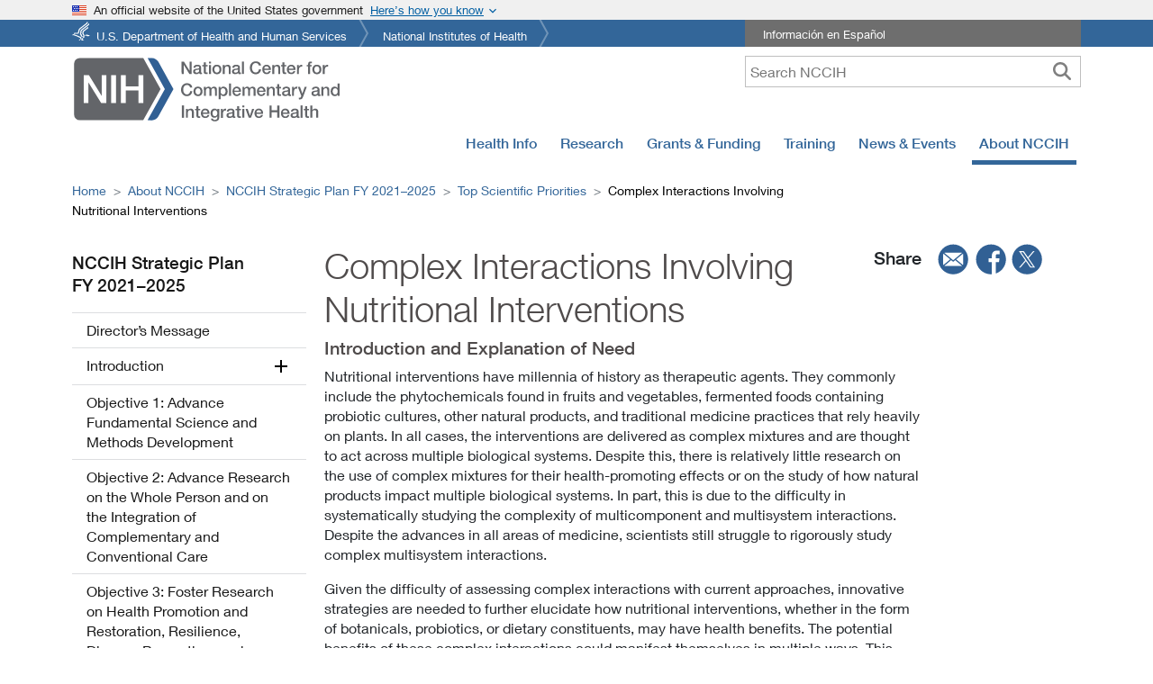

--- FILE ---
content_type: text/html
request_url: https://www.nccih.nih.gov/about/nccih-strategic-plan-2021-2025/top-scientific-priorities/complex-interactions-involving-nutritional-interventions
body_size: 80781
content:
<!DOCTYPE html><html lang="en"><head><meta charSet="utf-8"/><meta http-equiv="x-ua-compatible" content="ie=edge"/><meta name="viewport" content="width=device-width, initial-scale=1, shrink-to-fit=no"/><meta name="generator" content="Gatsby 5.15.0"/><meta name="description" content="Read about one of NCCIH’s top scientific priorities" data-gatsby-head="true"/><meta name="keyword" content="nutritional, dietary, natural products, plants, probiotics, herbal medicine, phytochemicals, complementary alternative medicine, integrative health, integrated, NCCIH, NIH" data-gatsby-head="true"/><meta property="fb:app_id" content="848747772294057" data-gatsby-head="true"/><meta property="og:site_name" content="NCCIH" data-gatsby-head="true"/><meta property="og:title" content="Complex Interactions Involving Nutritional Interventions" data-gatsby-head="true"/><meta property="og:type" content="website" data-gatsby-head="true"/><meta property="og:url" content="https://www.nccih.nih.gov/about/nccih-strategic-plan-2021-2025/top-scientific-priorities/complex-interactions-involving-nutritional-interventions" data-gatsby-head="true"/><meta property="og:description" content="Read about one of NCCIH’s top scientific priorities" data-gatsby-head="true"/><meta property="og:image" content="https://files.nccih.nih.gov/nccih-2021-strategic-plan-social-media.jpg" data-gatsby-head="true"/><meta property="fb:admins" content="100003533768934" data-gatsby-head="true"/><meta name="twitter:title" content="Complex Interactions Involving Nutritional Interventions" data-gatsby-head="true"/><meta name="twitter:description" content="Read about one of NCCIH’s top scientific priorities" data-gatsby-head="true"/><meta name="twitter:site" content="@NIH_NCCIH" data-gatsby-head="true"/><meta name="twitter:site:id" content="67324224" data-gatsby-head="true"/><meta name="twitter:url" content="https://www.nccih.nih.gov/about/nccih-strategic-plan-2021-2025/top-scientific-priorities/complex-interactions-involving-nutritional-interventions" data-gatsby-head="true"/><meta name="twitter:image" content="https://files.nccih.nih.gov/nccih-2021-strategic-plan-social-media.jpg" data-gatsby-head="true"/><meta name="twitter:card" content="summary_large_image" data-gatsby-head="true"/><meta name="apple-mobile-web-app-title" content="NCCIH" data-gatsby-head="true"/><meta name="application-name" content="NCCIH" data-gatsby-head="true"/><meta name="theme-color" content="#369" data-gatsby-head="true"/><style data-href="/styles.4fb00fa12d699e58633c.css" data-identity="gatsby-global-css">@charset "UTF-8";.Layouthome-module--relativediv--d7394{position:relative}.Layouthome-module--textonhero--5f281{bottom:20px;color:#fff;left:0;margin:0 auto;padding:10px 0;position:absolute;right:0;width:100%;z-index:2}.Layouthome-module--h1overimage--c3953,.Layouthome-module--textoverimage--80a0c{color:#fff;padding-left:20px;width:50%}@media only screen and (max-width:767px){.Layouthome-module--textonhero--5f281{background-color:#20558a;bottom:0;color:#fff;display:block;left:0;margin:0 auto;padding:10px 0;position:relative;right:0;width:100%}.Layouthome-module--h1overimage--c3953{color:#fff;font-size:1.1rem;font-weight:500;padding-left:0;width:100%}.Layouthome-module--textoverimage--80a0c{color:#fff;padding-left:0;width:100%}}@media screen and (max-width:1000px) and (min-width:768px){.Layouthome-module--textonhero--5f281{bottom:0}}.Websitesurvey-module--maindiv--a8748{background-color:#fff;border:7px solid #369;bottom:0;color:#504b4b;max-height:360px;max-width:350px;overflow:visible;position:fixed;right:150px;width:100%;z-index:1050}.Websitesurvey-module--maindiv--a8748 input[type=radio]{border-radius:100%!important}.Websitesurvey-module--surveryRadioLabel--a6e74{font-size:1.25em}.Websitesurvey-module--submitButton--40034{margin-top:-10px!important}.Websitesurvey-module--surveyiframe--5827c{width:auto}.Websitesurvey-module--surveyDiv--d40d9{padding:0 20px!important;width:100%}.Websitesurvey-module--surveyButton--c78bf{background-color:#369!important;border-radius:0!important;bottom:0;color:#fff;margin:30px;position:fixed;right:115px;z-index:1050}.Websitesurvey-module--copy--6860f{clear:both;font-size:.8rem;line-height:18px;padding-bottom:0;padding-top:10px;text-align:left}.Websitesurvey-module--surveyRadioButtons--bab37{display:flex;flex-direction:row;justify-content:space-evenly;width:100%}.Websitesurvey-module--xButton--e1536{background:#fff;border:2px solid #4f4b4b;border-radius:100%;color:#4f4b4b;display:inline-block;font-size:1.75rem;font-weight:700;height:1.75rem;line-height:.5rem;padding:0 0 .25rem;position:absolute;right:10px;text-align:center;text-decoration:none;top:5px;width:1.75rem;z-index:999}.Websitesurvey-module--xButton--e1536:hover{background-color:#cacbcc;border:none}.Websitesurvey-module--surveyDiv--d40d9 .Websitesurvey-module--recaptcha-copy--af7d2{margin-top:0!important}@media only screen and (max-width:767px){.Websitesurvey-module--maindiv--a8748{max-width:300px;right:10px}}footer{margin:20px 0;padding:20px}footer a:hover{text-decoration:underline}.Footer-module--followtext--ed25c{font-size:1.75em;font-weight:400}.Footer-module--contactustext--d4eab{clear:both;font-size:1.75em;font-weight:400;padding:0 0 30px}.Footer-module--followul--13ae7{height:inherit;list-style:none;padding:0 20px 30px 0;position:inherit;top:-10px}.Footer-module--followul--13ae7 li{float:left;width:50%}.Footer-module--footerlinks--c50cc{border:0 solid #ccc;list-style:none;padding:0}.Footer-module--footerlinks--c50cc li{line-height:1.7em;padding:0}.Footer-module--hideonmobile--d5698{display:block}.Footer-module--hideondesktop--ca7e2{display:none!important}@media only screen and (max-width:992px){.Footer-module--followul--13ae7 li{float:unset;width:100%}}@media only screen and (max-width:767px){footer{margin:20px 0;padding:20px 0}.Footer-module--followul--13ae7{padding:20px 0 0}.Footer-module--followul--13ae7 li{float:unset;width:100%}.Footer-module--contactustext--d4eab{clear:both;font-size:1.75em;font-weight:400;padding:10px 0 15px}.Footer-module--hideonmobile--d5698{display:none!important}.Footer-module--hideondesktop--ca7e2{display:block!important}}.Topmenu-module--navbgcolor--dd42a{height:50px;margin:0!important;padding:0!important;z-index:100}.Topmenu-module--megamenuborderdiv--fe640{border:1px solid #ccc;box-shadow:0 20px 20px 0 #ccc;padding:15px}.Topmenu-module--megamenuhomediv--382b1{color:#20558a;font-weight:700;padding:.5rem 2rem;text-align:left}.Topmenu-module--flexdiv--2a452{display:flex}.Topmenu-module--flexdiv--2a452 a{background-color:transparent;border:0;clear:both;display:block;font-weight:400;padding:.25rem 2rem .25rem 0;text-align:inherit;white-space:pre-wrap!important;width:100%}.Topmenu-module--subleftdiv--eb213,.Topmenu-module--submiddlediv--f3575{border-right:1px solid #ddd;flex:1 1;float:left;padding:.25rem .1rem .25rem 2rem;width:33%}.Topmenu-module--subrightdiv--def23{flex:1 1;float:right;padding:.25rem .1rem .25rem 2rem;width:33%}.Topmenu-module--vborderdiv1--a4795{border-right:1px solid #20558a;height:70%;left:30%;position:absolute;width:1px}.Topmenu-module--vborderdiv2--4b432{border-right:1px solid #20558a;height:70%;left:65%;position:absolute;width:1px}.Topmenu-module--menua--ba68e{background-color:transparent;border:0;clear:both;display:block;font-weight:400;padding:.25rem 2rem .25rem 0;text-align:inherit;white-space:pre-wrap!important;width:100%}.Mobiletopmenu-module--hamonright--4f79a{float:unset}.Mobiletopmenu-module--menutext--1c214{font-size:12px}.Mobiletopmenu-module--megamenuhomediv--47ed0 a,.Mobiletopmenu-module--subleftdiv--95649 a{background-color:transparent;border:0;clear:both;display:block;padding:.25rem 2rem .25rem 0;text-align:inherit;white-space:pre-wrap!important;width:100%}.Mobiletopmenu-module--subleftdiv--95649 a{font-weight:400}.Mobiletopmenu-module--searchicon--b7eae{float:right}.Mobiletopmenu-module--searchbuttonnoborder--b2bb2{border-right:0!important;padding:.25rem .55rem!important}.Mobiletopmenu-module--searchformhidden--adfcc{background-color:#63656a;border-bottom:1px solid #fff;color:#fff;padding:5px;position:relative;right:0;width:100%;z-index:99}.Mobiletopmenu-module--show--dcc2b{display:block}.Mobiletopmenu-module--hide--ae587,.Mobiletopmenu-module--hidelabel--3f2c7{display:none}.Mobiletopmenu-module--searchformhidden--adfcc input{-webkit-appearance:none;border:1px solid #fff;border-radius:0!important;font-size:16px;height:35px;margin:5px;outline:none;padding:0 35px 0 5px;width:97%}.Mobiletopmenu-module--searchbutton--1c3ce{background-color:#fff;border:none;font-size:20px;margin:15px;position:absolute;right:5px;top:2px}.Mobiletopmenu-module--mainlogodiv--ef032{float:left}.Mobiletopmenu-module--mainlogo--4bb6b{float:left;width:183px}.Mobiletopmenu-module--brandanchar--26669{margin-right:0;min-width:190px}.Mobiletopmenu-module--megamenuhomediv--47ed0{color:#20558a;font-weight:700;padding-top:10px}@media only screen and (max-width:321px){.Mobiletopmenu-module--brandanchar--26669{min-width:175px}.Mobiletopmenu-module--mainlogo--4bb6b{width:175px}.Mobiletopmenu-module--navbar-brand--565ef{margin-right:0!important}.Mobiletopmenu-module--searchbuttonnoborder--b2bb2{padding:.1rem .25rem!important}}.Blueheader-module--bluebgcolor--66ff2{background-color:#369;margin-bottom:10px}.Blueheader-module--topul--211a7{font-size:.8rem;list-style-image:none;list-style-type:none;margin:0 auto;overflow:hidden;padding:0;position:relative}.Blueheader-module--topul--211a7 li{background:transparent url([data-uri]) no-repeat 100% 0;float:left;height:30px;margin:0 10px 0 0;padding:0 18px 0 0}.Blueheader-module--topul--211a7 li a{color:#fff;display:block;height:23px;padding:7px 6px 0;text-decoration:none}.Blueheader-module--topul--211a7 li.Blueheader-module--hhs--75dbf a{background:transparent url([data-uri]) no-repeat 0 2px;padding-left:27px}.Blueheader-module--toprighttext--26d05{background-color:#6e6e6e;color:#fff;font-size:.8rem;list-style-image:none;list-style-type:none;margin:0 auto;overflow:hidden;padding:0;position:relative}.Blueheader-module--whitefont--cc08c{color:#fff;padding-left:20px;vertical-align:-webkit-baseline-middle}.Blueheader-module--whitefont--cc08c:hover{color:#fff;text-decoration:underline}@media only screen and (max-width:1000px){.Blueheader-module--hideonMt--65c6a{display:none!important}}@media print{.Blueheader-module--hideondesktop--23e8f,.Blueheader-module--hideonmobile--7ff1d,.Blueheader-module--searchbox--4a0f6,.Blueheader-module--toprighttext--26d05{display:none}.Blueheader-module--topul--211a7 li a{color:#000;display:block;float:left;font-size:12pt;padding:0;width:400px}.Blueheader-module--topul--211a7 li{clear:left;float:left;height:20px}.Blueheader-module--topul--211a7 li.Blueheader-module--hhs--75dbf a{padding:0}}.Govtshutdown-module--fluidbgcolor--77f5b{background-color:#be2c2c}.Govtshutdown-module--fluidbgcolor2--1ff55{background-color:#64666a}.Govtshutdown-module--bgcolor--3e836{color:#fff}.Govtshutdown-module--announcement--0f29b,.Govtshutdown-module--announcementh2--f0eb4{color:#fff;font-size:110%;font-weight:400;margin-bottom:0;padding:5px 0}.Govtshutdown-module--bgcolor--3e836 a,.Govtshutdown-module--bgcolor--3e836 a:hover{color:#fff;padding-top:10px;text-decoration:underline}@media only screen and (max-width:1000px){body{margin-top:0!important;padding-top:0!important}}@media print{.Govtshutdown-module--fluidbgcolor--77f5b{display:none}}.Header-module--hideonmobile--9401c{display:block}.Header-module--hideondesktop--c85c5{display:none!important}.Header-module--mobilemenu--c0997{float:right}.Header-module--nccihlogo--d87ec{float:left}.Header-module--hidelabel--8b35a{display:none}.Header-module--tagline--facda{color:#565656;font-size:.9em;font-style:italic;font-weight:400;padding:15px 0 0}.Header-module--spanishlink--bc3de{padding:10px 5px 5px}.Header-module--searchbox--92bb5{padding-right:0!important;text-align:right!important}.Header-module--searchbox--92bb5 input{-webkit-appearance:none;border:1px solid #bfbfbf;height:35px;padding:0 35px 0 5px;width:50%}.Header-module--searchbutton--8fd00{background-color:#fff;border:none;font-size:20px;height:30px;position:absolute;right:5px;top:2px}.Header-module--mobilemenuright--403c7{display:none!important}.Header-module--error--76889{color:red}@media only screen and (max-width:767px){.Header-module--nccihlogo--d87ec{width:50%!important}.Header-module--mobilemenu--c0997{float:right!important;width:50%!important}.Header-module--mainlogo--7934f{width:100%}.Header-module--hideon_m_t--bb967,.Header-module--hideonmobile--9401c,.Header-module--spanishlink--bc3de{display:none!important}.Header-module--searchbox--92bb5{padding:20px 10px 10px}.Header-module--searchbox--92bb5 input{width:100%}.Header-module--searchbutton--8fd00{position:absolute;right:5px;top:22px}.Header-module--mobilemenuright--403c7{display:block!important;float:right;width:100%}.Header-module--hideondesktop--c85c5{display:block!important;padding:0!important}}@media screen and (max-width:1000px) and (min-width:768px){.Header-module--hideon_m_t--bb967{display:none!important}}@media (max-width:767.98px){.Header-module--mainlogo--7934f{height:45px;width:183px}}@media (max-width:991.98px){.Header-module--mainlogo--7934f{height:56px;width:228px}}@media (min-width:1023.98px){.Header-module--mainlogo--7934f{height:74px;width:300px}}@media print{.Header-module--hideondesktop--c85c5,.Header-module--hideonmobile--9401c,.Header-module--searchbox--92bb5,.Header-module--toprighttext--d31a6{display:none}.Header-module--nccihlogo--d87ec{display:block;height:160px;padding-top:60px!important}}.Leftsidebardynamic-module--maindivleft--1434f{padding:10px 30px 10px 0}.Leftsidebardynamic-module--lmheading--93b32{font-size:1.2rem;font-weight:500;line-height:1.6rem;margin-bottom:0;padding-bottom:10px}.Leftsidebardynamic-module--lmheading--93b32 a{color:inherit;text-decoration:none}.Leftsidebardynamic-module--lmheading--93b32 a:hover{background-color:#fff!important;text-decoration:none}.Leftsidebardynamic-module--sidebarCard--84438{background-color:#f0f0f0;margin-bottom:1em;margin-right:20px;margin-top:30px;padding:1em}.Leftsidebardynamic-module--sidebarTitle--d410d{font-size:1.25rem;font-weight:500;line-height:1.2;margin-bottom:1rem;margin-top:0}.Leftsidebardynamic-module--pdfList--630e5{list-style:none;margin-bottom:0!important;padding-left:10px}.Leftsidebardynamic-module--pdfIcon--ac5fc:before{background-image:url([data-uri]);background-size:20px 20px;content:"";display:inline-block;height:20px;margin-right:10px;width:20px}.Leftsidebardynamic-module--pdfList--630e5 li a{display:inline-block;vertical-align:top}@media only screen and (max-width:767px){.Leftsidebardynamic-module--maindivleft--1434f{padding:10px 0}}@font-face{font-family:Neue Helvetica W01_n2;src:url(/static/50d35bbc-dfd4-48f1-af16-cf058f69421d-065f0ffde8a77969d5df137df625f258.woff) format("woff")}@font-face{font-display:swap;font-family:Neue Helvetica W01;font-style:normal;font-weight:200;src:url(/static/aff68211-86bb-476d-882e-f7a3face144c-f9a56af8d00e892c84b4eb24b55c23f9.woff2) format("woff2"),url(/static/50d35bbc-dfd4-48f1-af16-cf058f69421d-065f0ffde8a77969d5df137df625f258.woff) format("woff"),url(/static/278bef59-6be1-4800-b5ac-1f769ab47430-3f6a3083cf113c8e074dc7d3be5131fd.ttf) format("truetype"),url(/static/2e309b1b-08b8-477f-bc9e-7067cf0af0b3-f72eb96d3fd4cff5d036ff3d528367d2.svg#2e309b1b-08b8-477f-bc9e-7067cf0af0b3) format("svg"),url(/static/56be84de-9d60-4089-8df0-0ea6ec786b84-1e1637e1ca8d5d04389d8eb8359d3ee7.eot?#iefix) format("eot")}@font-face{font-family:Neue Helvetica W01_i2;src:url(/static/b6d63cb7-64b5-4d39-beaf-a8d9fe5eb1df-2d2546c8aeb1052561d8f32d297d1442.woff) format("woff")}@font-face{font-display:swap;font-family:Neue Helvetica W01;font-style:italic;font-weight:200;src:url(/static/259bda14-7f43-47ac-b7ac-2baa71dbc05f-b839abd003a453042dcdf6e28da38ed3.woff2) format("woff2"),url(/static/b6d63cb7-64b5-4d39-beaf-a8d9fe5eb1df-2d2546c8aeb1052561d8f32d297d1442.woff) format("woff"),url(/static/284ad777-0022-42a3-9197-c449457c670a-a33b44064933757071eb9ea45e5c748b.ttf) format("truetype"),url(/static/202b6353-ffff-45b1-9a1a-89497323d7ed-9cce89b050621f0bf475b3ef2f85ad08.svg#202b6353-ffff-45b1-9a1a-89497323d7ed) format("svg"),url(/static/1cc063b6-7e7b-4880-9905-0d3d4f9c7c7d-a523b794c9059bd4213cd5d9d9976934.eot?#iefix) format("eot")}@font-face{font-family:Neue Helvetica W01_n3;src:url(/static/530dee22-e3c1-4e9f-bf62-c31d510d9656-12b3f8cb0ad9b64d57e6fe06b18f6dd3.woff) format("woff")}@font-face{font-display:swap;font-family:Neue Helvetica W01;font-style:normal;font-weight:300;src:url(/static/5a13f7d1-b615-418e-bc3a-525001b9a671-c8d97933ec82ec581386f144277bca43.woff2) format("woff2"),url(/static/530dee22-e3c1-4e9f-bf62-c31d510d9656-12b3f8cb0ad9b64d57e6fe06b18f6dd3.woff) format("woff"),url(/static/688ab72b-4deb-4e15-a088-89166978d469-719dff214225cd750c2d616787f4c571.ttf) format("truetype"),url(/static/7816f72f-f47e-4715-8cd7-960e3723846a-4e8eaf015df871937e52b8b15120c5b6.svg#7816f72f-f47e-4715-8cd7-960e3723846a) format("svg"),url(/static/ae1656aa-5f8f-4905-aed0-93e667bd6e4a-9d2699f822215f0de1932e8aea7a473c.eot?#iefix) format("eot")}@font-face{font-family:Neue Helvetica W01_i3;src:url(/static/8e9ee02b-f337-4f13-ad6c-969d6d6536c8-3cbfb7998b51cbb5a25cb2e64770555b.woff) format("woff")}@font-face{font-display:swap;font-family:Neue Helvetica W01;font-style:italic;font-weight:300;src:url(/static/09f28057-e848-49b3-94bf-bfaefff51b64-19f97e605738129babad433f33b3a1de.woff2) format("woff2"),url(/static/8e9ee02b-f337-4f13-ad6c-969d6d6536c8-3cbfb7998b51cbb5a25cb2e64770555b.woff) format("woff"),url(/static/beddbbc6-203e-4f36-8960-3f5ca22af567-5904744dc599e5040752b830b6bd3ba2.ttf) format("truetype"),url(/static/af177436-d9e8-44e8-9c9c-ef2d945f20a3-664dd6cb3a7a16653ea943258b89bac9.svg#af177436-d9e8-44e8-9c9c-ef2d945f20a3) format("svg"),url(/static/a4f9f319-dec9-4afc-8b50-e18cc1b61cb4-166df50d2464475732c8123805c90ebf.eot?#iefix) format("eot")}@font-face{font-family:Neue_Helvetica_W01_n4;src:url(/static/bcf54343-d033-41ee-bbd7-2b77df3fe7ba-30a18264dd778216921675fd34f2a9da.woff) format("woff")}@font-face{font-display:swap;font-family:Neue Helvetica W01;font-style:normal;font-weight:400;src:url(/static/b0868b4c-234e-47d3-bc59-41ab9de3c0db-82e2292bb7a063c1156d3daad907b382.woff2) format("woff2"),url(/static/bcf54343-d033-41ee-bbd7-2b77df3fe7ba-30a18264dd778216921675fd34f2a9da.woff) format("woff"),url(/static/b0ffdcf0-26da-47fd-8485-20e4a40d4b7d-e272413fcf0f2ef829fcfd6ed72ad284.ttf) format("truetype"),url(/static/da09f1f1-062a-45af-86e1-2bbdb3dd94f9-4d04dfb3a9aae62007ae8ed0103572b3.svg#da09f1f1-062a-45af-86e1-2bbdb3dd94f9) format("svg"),url(/static/b7693a83-b861-4aa6-85e0-9ecf676bc4d6-324ca0fe091c92f4ac1d5cefca5d3ec1.eot?#iefix) format("eot")}@font-face{font-family:Neue Helvetica W01_i4;src:url(/static/2c056da8-4920-4e20-8c69-8a6b315458a9-97556496d684b4b75c57bd3c702b805a.woff) format("woff")}@font-face{font-display:swap;font-family:Neue Helvetica W01;font-style:italic;font-weight:400;src:url(/static/462d508d-efc7-478f-b84e-288eeb69a160-25ea4f63d2f885a16a43ab284a53ae06.woff2) format("woff2"),url(/static/2c056da8-4920-4e20-8c69-8a6b315458a9-97556496d684b4b75c57bd3c702b805a.woff) format("woff"),url(/static/2381d918-136d-444f-8391-db0cba6da388-339fb99f00435702c892df93acab4e4b.ttf) format("truetype"),url(/static/d0697971-6f58-4597-942e-8beabd1adc87-9f0964c7f5f5aa04baf668991e68c565.svg#d0697971-6f58-4597-942e-8beabd1adc87) format("svg"),url(/static/58a5cbff-d570-4c18-a5e3-60868dc07ae8-6bcec8efe9669058d7f19c29b7043cf3.eot?#iefix) format("eot")}@font-face{font-family:Neue Helvetica W01_n5;src:url(/static/60be5c39-863e-40cb-9434-6ebafb62ab2b-bef53a64a2b203cd3178688d47084baf.woff) format("woff")}@font-face{font-display:swap;font-family:Neue Helvetica W01;font-style:normal;font-weight:500;src:url(/static/3600b37f-2bf1-45f3-be3a-03365f16d9cb-f90b4388f1f4b25f614d7a95819486bf.woff2) format("woff2"),url(/static/60be5c39-863e-40cb-9434-6ebafb62ab2b-bef53a64a2b203cd3178688d47084baf.woff) format("woff"),url(/static/4c6503c9-859b-4d3b-a1d5-2d42e1222415-f25138ee279b98e25346b598c2dd0808.ttf) format("truetype"),url(/static/36c182c6-ef98-4021-9b0d-d63122c2bbf5-704e5e351ad14df4b09073b02e5803dd.svg#36c182c6-ef98-4021-9b0d-d63122c2bbf5) format("svg"),url(/static/07fe0fec-b63f-4963-8ee1-535528b67fdb-24ed765dea7902733c2102c55103ae64.eot?#iefix) format("eot")}@font-face{font-family:Neue Helvetica W01_i5;src:url(/static/5f0efe11-b07a-49fc-ab86-7af6152fa368-5899bdb41c1eb18d31c419abfffd65c3.woff) format("woff")}@font-face{font-display:swap;font-family:Neue Helvetica W01;font-style:italic;font-weight:500;src:url(/static/9a31d352-a4be-4540-a6f2-f4ea3ea77d94-e00157f5ed4cad46499d4c9a7fd64d3b.woff2) format("woff2"),url(/static/5f0efe11-b07a-49fc-ab86-7af6152fa368-5899bdb41c1eb18d31c419abfffd65c3.woff) format("woff"),url(/static/fea58e5b-b0a7-43f7-8928-fc0639365852-91eaa28ab84753f199cc7969abab6001.ttf) format("truetype"),url(/static/398e1bb8-f2eb-41d5-b3b6-b9a889b52ee7-725f182dba6392bc4e48ea89d3db95ca.svg#398e1bb8-f2eb-41d5-b3b6-b9a889b52ee7) format("svg"),url(/static/71c74bc5-e7c8-48ad-9b03-43f3e6760e4e-803418ae7127cada2fdd0a1972138142.eot?#iefix) format("eot")}@font-face{font-family:Neue Helvetica W01_n7;src:url(/static/14ff6081-326d-4dae-b778-d7afa66166fc-5751d2b65165d3437a9995bd1418ac51.woff) format("woff")}@font-face{font-display:swap;font-family:Neue Helvetica W01;font-style:normal;font-weight:600;src:url(/static/3b303641-706e-4221-94c4-4fb491f4f8ef-912fd95cd1e386be38ddca017559cca5.woff2) format("woff2"),url(/static/14ff6081-326d-4dae-b778-d7afa66166fc-5751d2b65165d3437a9995bd1418ac51.woff) format("woff"),url(/static/8fda1e47-19be-46c7-8d83-8d4fb35572f0-2db881bb259abe08f35cce83733ed3e3.ttf) format("truetype"),url(/static/f751c8ae-1057-46d9-8d74-62592e002568-8d0d6d35e20c4b5e0cdafd3225f0e6d5.svg#f751c8ae-1057-46d9-8d74-62592e002568) format("svg"),url(/static/c07fef9e-a934-42d7-92ad-69205f2b8a00-fe200ade0d98479b8173399396173bef.eot?#iefix) format("eot")}@font-face{font-display:swap;font-family:Neue Helvetica W01;font-style:italic;font-weight:600;src:url(/static/d73c0f40-68f5-479e-9170-34a47382ed7a-5213a4d4be3962384707f366f7bb6989.woff2) format("woff2"),url(/static/628a0837-f9e0-4b32-83c4-d99689b9da93-32c648a7aa803184f947d738b4525dc4.woff) format("woff"),url(/static/4d9ecce0-f253-49fd-8623-b0f896b12794-9d5448810e1b63aecf5cd6e726668d1c.ttf) format("truetype"),url(/static/dcdd4c31-466f-43f5-85c9-9bcdcd814139-bfe802e0a29ac1ceaf7fc5b859ef0e94.svg#dcdd4c31-466f-43f5-85c9-9bcdcd814139) format("svg"),url(/static/9eb382e7-b9a0-4ec0-86b3-7a690b9e127b-d64dcf066e6ac6fca3e27c4b5e06a79e.eot?#iefix) format("eot")}@font-face{font-display:swap;font-family:Neue Helvetica W01;font-style:normal;font-weight:700;src:url(/static/3b303641-706e-4221-94c4-4fb491f4f8ef-912fd95cd1e386be38ddca017559cca5.woff2) format("woff2"),url(/static/14ff6081-326d-4dae-b778-d7afa66166fc-5751d2b65165d3437a9995bd1418ac51.woff) format("woff"),url(/static/8fda1e47-19be-46c7-8d83-8d4fb35572f0-2db881bb259abe08f35cce83733ed3e3.ttf) format("truetype"),url(/static/f751c8ae-1057-46d9-8d74-62592e002568-8d0d6d35e20c4b5e0cdafd3225f0e6d5.svg#f751c8ae-1057-46d9-8d74-62592e002568) format("svg"),url(/static/c07fef9e-a934-42d7-92ad-69205f2b8a00-fe200ade0d98479b8173399396173bef.eot?#iefix) format("eot")}@font-face{font-family:Neue Helvetica W01_i7;src:url(/static/628a0837-f9e0-4b32-83c4-d99689b9da93-32c648a7aa803184f947d738b4525dc4.woff) format("woff")}@font-face{font-display:swap;font-family:Neue Helvetica W01;font-style:italic;font-weight:700;src:url(/static/d73c0f40-68f5-479e-9170-34a47382ed7a-5213a4d4be3962384707f366f7bb6989.woff2) format("woff2"),url(/static/628a0837-f9e0-4b32-83c4-d99689b9da93-32c648a7aa803184f947d738b4525dc4.woff) format("woff"),url(/static/4d9ecce0-f253-49fd-8623-b0f896b12794-9d5448810e1b63aecf5cd6e726668d1c.ttf) format("truetype"),url(/static/dcdd4c31-466f-43f5-85c9-9bcdcd814139-bfe802e0a29ac1ceaf7fc5b859ef0e94.svg#dcdd4c31-466f-43f5-85c9-9bcdcd814139) format("svg"),url(/static/9eb382e7-b9a0-4ec0-86b3-7a690b9e127b-d64dcf066e6ac6fca3e27c4b5e06a79e.eot?#iefix) format("eot")}.Customtable-module--customtd--9a45b{padding:10px;vertical-align:text-top}.Customtable-module--customth--f5f9b{cursor:pointer;white-space:nowrap}.Customtable-module--eventtable--f8c2a td,.Customtable-module--eventtable--f8c2a th{word-break:unset}.Customtable-module--eventtable--f8c2a{min-width:500px}.Customtable-module--sortableButton--3ab7c{height:2rem;margin-left:10px;width:2rem}.Customtable-module--sortableButton--3ab7c,.Customtable-module--sortbutton--69177{-moz-osx-font-smoothing:auto;-webkit-font-smoothing:subpixel-antialiased;background-color:transparent;background-position:50%;background-size:1.5rem;border:0;border-radius:0;box-shadow:none;cursor:pointer;display:inline-block;font-weight:400;padding:0;text-align:center;text-decoration:none}.Customtable-module--sortbutton--69177{height:1rem;margin-left:0!important;width:1rem}.Customtable-module--sortableButton--3ab7c:focus{outline:0}.Customtable-module--sortIcon--ce6e9{fill:#bbb;height:1.5rem;vertical-align:middle;width:1.5rem}@media only screen and (max-width:767px){.Customtable-module--customtd--9a45b{padding:5px}}.Searchfoa-module--filterborder--613bc{border:1px solid #369}.Searchfoa-module--filters--17982{background-color:#f9f9f9;padding:15px!important}.Searchfoa-module--ml30--53d34{margin-left:30px!important}.Searchfoa-module--underline--135c4{cursor:pointer;white-space:nowrap}.Searchfoa-module--dropdownHeading--85b50{background-color:#d3d3d3;height:30px;padding:5px 0 0 10px}.Searchfoa-module--expired--81679,.Searchfoa-module--expired--81679 a{color:#c60e3b}.Searchfoa-module--info--b6945{height:13px;margin-left:5px;width:20px}.Searchfoa-module--noStyleSelect--63cef{-webkit-appearance:none!important;background-image:url("data:image/svg+xml;utf8,<svg version='1.1' xmlns='http://www.w3.org/2000/svg' xmlns:xlink='http://www.w3.org/1999/xlink' width='24' height='24' viewBox='0 0 24 24'><path fill='%23444' d='M7.406 7.828l4.594 4.594 4.594-4.594 1.406 1.406-6 6-6-6z'></path></svg>")!important;background-position:100% 50%!important;background-repeat:no-repeat!important;-webkit-border-radius:0!important}.Searchfoa-module--expiredCheck--990bb{margin-top:10px}@media only screen and (max-width:767px){.Searchfoa-module--ml30--53d34{margin-left:0!important}.Searchfoa-module--expiredCheck--990bb{margin-top:0}}.usa-banner{background-color:#f0f0f0;font-size:1.06rem;line-height:1.5}.usa-banner .grid-row{display:flex!important;flex-wrap:wrap!important}.usa-accordion,.usa-banner .usa-accordion{font-size:1.06rem;line-height:1.5}.usa-accordion{color:#1b1b1b;list-style-type:none;margin:0;padding:0;width:100%}.usa-accordion__content>:last-child{margin-bottom:0}.usa-accordion__content>:first-child{margin-top:0}.usa-banner__header{font-size:.8rem;font-weight:400;min-height:3rem;padding-bottom:.5rem;padding-top:.5rem;position:relative}.usa-banner__inner{align-items:flex-start;display:flex;flex-wrap:wrap;margin-left:auto;margin-right:auto;max-width:none!important;max-width:64rem;padding-left:0;padding-right:0}.grid-col-auto,.grid-col-fill{width:auto!important}.usa-banner__header-flag{float:left;margin-right:.5rem;width:1rem}.grid-col-fill{flex:1 1;min-width:1px}.usa-banner__header-text{font-size:.8rem;line-height:1.1;margin-bottom:0;margin-top:0}.usa-banner__button[aria-expanded=false],.usa-banner__button[aria-expanded=true]{background-image:none}.usa-banner__button-text{left:-999em;position:absolute;right:auto;text-decoration:underline}.usa-banner__content{background-color:transparent;font-size:1rem;margin-left:auto;margin-right:auto;max-width:none!important;max-width:64rem;overflow:hidden;padding:.25rem 1rem 1rem .5rem;width:100%}.grid-col-auto,.grid-col-fill{flex:0 1 auto;max-width:100%;width:auto}.grid-row.grid-gap-lg>*{padding-left:.75rem;padding-right:.75rem}[class*=grid-col]{box-sizing:border-box;position:relative;width:100%}.usa-banner__guidance{align-items:flex-start;display:flex;max-width:64ex;padding-top:1rem}.usa-media-block__img{flex-shrink:0;margin-right:.5rem}.usa-banner__icon{width:2.5rem}.b-bg.is-b-loading,.b-error,.b-loaded{opacity:1}.b-lazy,.b-responsive{display:block;height:auto;min-height:1px}.usa-banner img{border:none;max-width:100%}.usa-media-block__body{flex:1 1}.usa-banner__content p:first-child{margin:0}.usa-banner__button{background-color:transparent;border:0;border-radius:0;bottom:0;box-shadow:none;color:#005ea2;display:block;font-size:.8rem;font-weight:400;height:auto;left:0;line-height:1.1;margin:0;padding:0;position:absolute;text-align:left;text-decoration:none;top:0;vertical-align:baseline;width:auto}.usa-banner .grid-row.grid-gap-lg{margin-left:-.75rem;margin-right:-.75rem}.usa-accordion--bordered .usa-accordion__content{padding-bottom:1.5rem;padding-left:1rem;padding-top:1.5rem}.usa-banner__lock-image{height:1.5ex;width:1.21875ex}.usa-banner__header--expanded{padding-right:3.5rem}.usa-banner__header--expanded .usa-banner__inner{margin-left:0}.usa-banner__header--expanded .usa-banner__header-action{display:none}.usa-banner__header-action{color:#005ea2;line-height:1.1;margin-bottom:0;margin-top:2px;text-decoration:underline}.usa-banner__header-action:after{background:0 0;background-color:#005ea2;content:"";display:inline-block;height:1rem;margin-left:auto;-webkit-mask-image:url([data-uri]),linear-gradient(transparent,transparent);mask-image:url([data-uri]),linear-gradient(transparent,transparent);-webkit-mask-position:center center;mask-position:center center;-webkit-mask-repeat:no-repeat;mask-repeat:no-repeat;-webkit-mask-size:1rem 1rem;mask-size:1rem 1rem;vertical-align:middle;width:1rem}@media (min-width:64em){.usa-banner__inner{padding-left:0;padding-right:2rem}}@media (min-width:40em){.usa-banner__header{min-height:0;padding-bottom:.25rem;padding-top:.25rem}.usa-banner__content{padding-bottom:1.5rem;padding-top:1.5rem}.usa-banner__guidance{padding-top:0}.tablet\:grid-col-auto{flex:0 1 auto;max-width:100%;width:auto}.usa-banner__header-action{display:none}.usa-banner__button-text{display:inline;position:static}.usa-banner__inner{align-items:center}.usa-banner__button:after,.usa-banner__button:hover:after{position:absolute}.usa-banner__button{bottom:auto;color:#005ea2;display:inline;left:auto;margin-left:.5rem;position:relative;right:auto;top:auto}.usa-banner__button:after{content:"";display:inline-block;height:1rem;margin-left:2px;vertical-align:middle;width:1rem}.tablet\:grid-col-6,.tablet\:grid-col-7{flex:0 1 auto!important;width:50%!important}.usa-banner__button[aria-expanded=true]:after{-webkit-mask-image:url([data-uri]),linear-gradient(transparent,transparent);mask-image:url([data-uri]),linear-gradient(transparent,transparent)}.usa-banner__button[aria-expanded=false]:after,.usa-banner__button[aria-expanded=true]:after{background:0 0;background-color:#005ea2;-webkit-mask-position:center center;mask-position:center center;-webkit-mask-repeat:no-repeat;mask-repeat:no-repeat;-webkit-mask-size:1rem 1rem;mask-size:1rem 1rem}.usa-banner__button[aria-expanded=false]:after{-webkit-mask-image:url([data-uri]),linear-gradient(transparent,transparent);mask-image:url([data-uri]),linear-gradient(transparent,transparent)}}@media (max-width:39.99em){.usa-banner__button{width:100%}.usa-banner__button[aria-expanded=true]:after{bottom:0;position:absolute;right:0;top:0}.usa-banner__button[aria-expanded=true]:before{background-color:#e6e6e6;bottom:0;content:"";display:block;height:3rem;position:absolute;right:0;top:0;width:3rem}.usa-banner__button[aria-expanded=true]:after{background-position:50%;background-repeat:no-repeat;background-size:1.5rem 1.5rem;background:0 0;background-color:#005ea2;content:"";display:inline-block;height:3rem;margin-left:0;-webkit-mask-image:url([data-uri]),linear-gradient(transparent,transparent);mask-image:url([data-uri]),linear-gradient(transparent,transparent);-webkit-mask-position:center center;mask-position:center center;-webkit-mask-repeat:no-repeat;mask-repeat:no-repeat;-webkit-mask-size:1.5rem 1.5rem;mask-size:1.5rem 1.5rem;vertical-align:middle;width:3rem}}.Healthinformation-module--hirow1--b7ca1{padding:10px 0 15px 10px}.Healthinformation-module--hirow2--1a366{padding:15px 0 20px 10px}.Healthinformation-module--hiicon--49d94{float:left;height:auto;max-width:90px;padding-right:20px;width:100%}.Healthinformation-module--hilinks--8b53f{display:flex;font-size:20px;padding-right:20px!important;vertical-align:middle}.Healthinformation-module--hilinks--8b53f>div>div{align-self:center;justify-content:center;margin-bottom:0}.Healthinformation-module--healthinformation--8c41e a,.Healthinformation-module--healthinformation--8c41e h2{text-decoration:none!important}@media screen and (max-width:1000px) and (min-width:768px){.Healthinformation-module--hiicon--49d94{padding-right:5px}}@media only screen and (max-width:767px){.Healthinformation-module--hirow1--b7ca1{padding:10px 0 0 10px}.Healthinformation-module--hirow2--1a366{padding:0 0 20px 10px}.Healthinformation-module--hilinks--8b53f{padding-bottom:15px}.Healthinformation-module--healthinformation--8c41e{padding-top:20px}}.Mobilehealthinformation-module--hirow1--bd6e0{padding:10px 0 15px 10px}.Mobilehealthinformation-module--hirow2--05810{padding:15px 0 20px 10px}.Mobilehealthinformation-module--hiicon--cdf46{float:left;height:50px;padding-right:20px;width:70px}.Mobilehealthinformation-module--hilinks--b0afb{font-size:20px;vertical-align:middle}.Mobilehealthinformation-module--hilinks--b0afb p{padding:15px 0}.Mobilehealthinformation-module--hilinks--b0afb a{text-decoration:none}.Mobilehealthinformation-module--morebtn--209bc{background-color:#fff;border:none;color:#369;cursor:pointer;float:right;outline:none;padding:0 20px 0 0;text-decoration:underline}@media only screen and (max-width:767px){.Mobilehealthinformation-module--hirow1--bd6e0{padding:10px 0 0 10px}.Mobilehealthinformation-module--hirow2--05810{padding:0 0 20px 10px}.Mobilehealthinformation-module--hilinks--b0afb{padding-bottom:15px}.Mobilehealthinformation-module--healthinformation--40195{padding-top:0}}.ResearchhighlightsCol-module--firstcol--65a10,.ResearchhighlightsCol-module--secondcol--d63a3,.ResearchhighlightsCol-module--thirdcol--cf301{padding-bottom:10px;padding-top:10px}.ResearchhighlightsCol-module--lastcol--121ac{padding-bottom:10px;padding-right:0;padding-top:10px}.ResearchhighlightsCol-module--rhimg--91c08{border:0;padding-right:20px}.ResearchhighlightsCol-module--rhtitle--bb067{padding:10px 20px 10px 0}.ResearchhighlightsCol-module--researchhighlights--f6567 a,.ResearchhighlightsCol-module--researchhighlights--f6567 h2{text-decoration:none!important}@media only screen and (max-width:767px){.ResearchhighlightsCol-module--firstcol--65a10,.ResearchhighlightsCol-module--lastcol--121ac,.ResearchhighlightsCol-module--secondcol--d63a3,.ResearchhighlightsCol-module--thirdcol--cf301{padding-bottom:10px;padding-top:10px}.ResearchhighlightsCol-module--rhtitle--bb067{padding:10px 0}.ResearchhighlightsCol-module--rhimg--91c08{border:0;padding-right:0}}@media only screen and (max-width:767px) and (orientation:landscape){.ResearchhighlightsCol-module--firstcol--65a10{padding:10px 10px 10px 0!important}.ResearchhighlightsCol-module--secondcol--d63a3{padding:10px 0 10px 10px!important}.ResearchhighlightsCol-module--thirdcol--cf301{padding:10px 10px 10px 0!important}.ResearchhighlightsCol-module--lastcol--121ac{padding:10px 0 10px 10px!important}}.Research-module--researchcol1--fdbbb,.Research-module--researchcol2--765c4{border:1px solid #ccc;height:48%;padding:20px!important;width:100%}.Research-module--onlymargin--5e1d9{height:4%}@media only screen and (max-width:767px){.Research-module--researchcol1--fdbbb,.Research-module--researchcol2--765c4{height:auto;margin-bottom:20px;width:100%}}.News-module--newsblock--1a242{clear:both}.News-module--newsblock--1a242 a:hover{text-decoration:underline}.News-module--newsrow--e2d53{width:100%}@media only screen and (max-width:767px){.News-module--newsrow--e2d53{width:100%}}.Blogposts-module--blogpostsblock--db0ea{clear:both;padding-left:5%}.Blogposts-module--blogpostsblock--db0ea a:hover{text-decoration:underline}.Blogposts-module--blogpostsrow--f3462{width:100%}@media only screen and (max-width:767px){.Blogposts-module--blogpostsblock--db0ea{clear:both;padding-left:0}.Blogposts-module--blogpostsrow--f3462{width:100%}}.index-module--hideonmobile--e1cb1{display:block}th#index-module--authorName--0068f{background-color:#c60e3b!important;font-size:50px}.index-module--hideondesktop--fdcac{display:none!important}.index-module--tablemargin--8d21a{margin-top:30px!important}.index-module--ml30--c8666{margin-left:30px!important}.index-module--filterborder--d8291{border:1px solid #369}.index-module--filters--753c8{background-color:#f9f9f9;padding:15px!important}.index-module--underline--03cf6{cursor:pointer;white-space:nowrap}.index-module--dropdownHeading--8efba{background-color:#d3d3d3;height:30px;padding:5px 0 0 10px}.index-module--expired--168cc,.index-module--expired--168cc a{color:#c60e3b}.index-module--info--17b3d{height:15px;margin-left:5px;width:15px}.index-module--noStyleSelect--c1456{-webkit-appearance:none!important;background-image:url("data:image/svg+xml;utf8,<svg version='1.1' xmlns='http://www.w3.org/2000/svg' xmlns:xlink='http://www.w3.org/1999/xlink' width='24' height='24' viewBox='0 0 24 24'><path fill='%23444' d='M7.406 7.828l4.594 4.594 4.594-4.594 1.406 1.406-6 6-6-6z'></path></svg>")!important;background-position:100% 50%!important;background-repeat:no-repeat!important;-webkit-border-radius:0!important}.index-module--expiredCheck--cd883{margin-top:10px}@media only screen and (max-width:767px){.index-module--hideonmobile--e1cb1{display:none!important}.index-module--hideondesktop--fdcac{display:block!important;padding:0!important}.index-module--ml30--c8666{margin-left:0!important;margin-top:20px!important}.index-module--expiredCheck--cd883{margin-top:0}}.Spotlightdirdata-module--spotlightdata--6284e{margin-bottom:15px;padding:0;width:100%}.Spotlightdirdata-module--image--e4435{float:left;padding-right:15px;width:100%}@media only screen and (max-width:767px){.Spotlightdirdata-module--spotlightdata--6284e{padding:0}}.Breadcrumb-module--customul--9cebe{display:block;font-size:14px;list-style:none;margin:0 22% 0 0;padding:0 0 10px}.Breadcrumb-module--customul--9cebe li{display:inline-block;padding:0}.Breadcrumb-module--customul--9cebe li:first-child:before{content:"";padding-left:0;padding-right:0}.Breadcrumb-module--customul--9cebe li:before{content:">";display:inline-block;padding:0 5px}.Breadcrumb-module--pagreatersign--b9eea{font-size:14px;margin-right:22%}.Breadcrumb-module--smallfont--b3eda{font-size:14px}@media only screen and (max-width:767px){.Breadcrumb-module--rightsidebar--9cc8f{padding-left:20px}.Breadcrumb-module--topimage--3e9b0{border:none;padding:10px 0;width:100%}.Breadcrumb-module--customul--9cebe{margin-right:0}}.Leftsidebar1-module--maindivleft--f51f3{padding:10px 30px 10px 0}.Leftsidebar1-module--lmheading--0e084{font-size:1.2rem;font-weight:500;line-height:1.6rem;margin-bottom:0;padding-bottom:10px}.Leftsidebar1-module--lmheading--0e084 a{color:inherit;text-decoration:none}.Leftsidebar1-module--lmheading--0e084 a:hover{background-color:#fff!important;text-decoration:none}.Leftsidebar1-module--sidebarCard--141c4{background-color:#f0f0f0;margin-bottom:1em;margin-right:20px;margin-top:30px;padding:1em}.Leftsidebar1-module--sidebarTitle--7a0ca{font-size:1.25rem;font-weight:500;line-height:1.2;margin-bottom:1rem;margin-top:0}.Leftsidebar1-module--pdfList--4eb68{list-style:none;margin-bottom:0!important;padding-left:10px}.Leftsidebar1-module--pdfIcon--6d510:before{background-image:url([data-uri]);background-size:20px 20px;content:"";display:inline-block;height:20px;margin-right:10px;width:20px}.Leftsidebar1-module--pdfList--4eb68 li a{display:inline-block;vertical-align:top}@media only screen and (max-width:767px){.Leftsidebar1-module--maindivleft--f51f3{padding:10px 0}}.Leftsidebar3-module--maindivleft--267a1{padding:10px 30px 10px 0}.Leftsidebar3-module--lmheading--00d74{font-size:1.2rem;font-weight:500;line-height:1.6rem;margin-bottom:0;padding-bottom:10px}.Leftsidebar3-module--lmheading--00d74 a{color:inherit;text-decoration:none}.Leftsidebar3-module--lmheading--00d74 a:hover{background-color:#fff!important;text-decoration:none}.Leftsidebar3-module--sidebarCard--71336{background-color:#f0f0f0;margin-bottom:1em;margin-right:20px;margin-top:30px;padding:1em}.Leftsidebar3-module--sidebarTitle--26a5f{font-size:1.25rem;font-weight:500;line-height:1.2;margin-bottom:1rem;margin-top:0}.Leftsidebar3-module--pdfList--d4834{list-style:none;margin-bottom:0!important;padding-left:10px}.Leftsidebar3-module--pdfIcon--84030:before{background-image:url([data-uri]);background-size:20px 20px;content:"";display:inline-block;height:20px;margin-right:10px;width:20px}.Leftsidebar3-module--pdfList--d4834 li a{display:inline-block;vertical-align:top}@media only screen and (max-width:767px){.Leftsidebar3-module--maindivleft--267a1{padding:10px 0}}.Past5events-module--upcomingeventsblock--c00d5,.Upcoming5events-module--upcomingeventsblock--36f2a{width:"100%"}.Newswithimage-module--newsblock--56151{clear:both;padding-right:30px}.Newswithimage-module--newsrow--592c9{clear:both;display:flex;width:100%}.Newswithimage-module--thumbimg--87a52{float:left;margin-bottom:10px;max-width:100px;padding-right:10px;vertical-align:top;width:100%}@media only screen and (max-width:767px){.Newswithimage-module--newsrow--592c9{width:100%}}.Alerts-module--alertsblock--ac4b0{clear:both;padding-right:30px}.Alerts-module--alertsul--53a29{list-style:square;padding-left:20px;width:100%}.Alerts-module--alertsul--53a29 li{margin-bottom:1rem}.Calendericon-module--maindiv--e5f57{background-color:#20558a;border-radius:0;float:left;font-size:1rem;font-weight:700;height:60px;line-height:1rem;padding:5px 0;width:60px}.Calendericon-module--monthcss--6c3f4{background-color:#20558a;color:#fff;font-size:1rem;font-weight:700;height:20px;line-height:1rem;text-align:center;vertical-align:top}.Calendericon-module--datecss--ab10a{background-color:#fff;font-size:1.25rem;font-weight:500;height:30px;letter-spacing:-.05em;margin:0 5px 5px;padding:8px 0 2px;text-align:center;vertical-align:middle;width:50px}.Calendericon-module--references--49c39 ul>li{padding-bottom:10px}.Recentevents-module--recenteventsblock--9f34e{clear:both;padding-right:30px}.Recentevents-module--recenteventsul--2549f{list-style:square;padding-left:20px;width:100%}.Recentevents-module--recenteventsul--2549f li{margin-bottom:1rem}.Recentevents-module--leftmargin--fc43a{display:flex;padding-left:0}.Recentevents-module--upcomingp--29d5e{clear:both;margin-bottom:0;padding-top:1rem}.Recentevents-module--spaceing--456fd{padding-top:1rem}.Recentevents-module--leftCal--e594d{float:left;width:75px}.Recentevents-module--rightCal--ae22c{width:100%}.Pastallevents-module--pasteventsblock--2aeb0,.Upcomingevents-module--upcomingeventsblock--80016{width:"100%"}.Searchevent-module--searchevent--2ebc4{margin-bottom:10px;padding:0}.Searchevent-module--emailinput--78989{width:80%}.Searchevent-module--submitbutton--d0f81{background-color:#ccc!important;border:1px solid #ccc;cursor:pointer;height:30px;margin:10px 0 0;width:80px}.Searchevent-module--error--eb430{color:red}@media only screen and (max-width:767px){.Searchevent-module--searchevent--2ebc4{padding:0}}.Spotlightdata-module--spotlightdata--4d0c0{margin-bottom:15px;padding:0;width:100%}.Spotlightdata-module--image--d7af4{float:left;padding-right:15px;width:100%}@media only screen and (max-width:767px){.Spotlightdata-module--spotlightdata--4d0c0{padding:0}}.Privacypolicy-module--cmeuser--99a4c{margin-bottom:15px;padding:0}@media only screen and (max-width:767px){.Privacypolicy-module--cmeuser--99a4c{padding:0}}.Blogarchivedata-module--blogsmalldata--7a3b9{margin-bottom:15px;padding:0}.Blogarchivedata-module--blogtitle--d9643{font-size:1.25rem}@media only screen and (max-width:767px){.Blogarchivedata-module--blogsmalldata--7a3b9{padding:0}}.Authorpics-module--author--984c7{padding:0}.Authorpics-module--authorImage--7b012{float:left;margin:3px 0 20px;padding-right:10px;width:100%}@media only screen and (max-width:767px){.Authorpics-module--author--984c7{padding:0}.Authorpics-module--authorImage--7b012{float:unset}}.Author-module--author--4319f{padding:0}.Author-module--authorImage--3ca66{float:left;margin:5px 20px 20px 0;width:100px}.Author-module--authorleftpadding--85fca{padding-left:120px}@media only screen and (max-width:767px){.Author-module--author--4319f{padding:0}.Author-module--authorImage--3ca66{float:unset}.Author-module--authorleftpadding--85fca{padding-left:0}}.Pastcomment-module--pastcomment--49638{margin-bottom:15px;padding:0;width:100%}.Pastcomment-module--commentDiv--8cd4d{clear:both;display:flow-root;height:auto;padding:20px 20px 20px 30px;width:100%}.Pastcomment-module--commentsubmitter--00939{color:#757575;font-size:14px;font-style:italic;height:auto;margin-bottom:5px!important}.Pastcomment-module--policy--ff7a4{color:#757575;font-size:14px;margin:10px 0!important}.Pastcomment-module--blogcommenticon--4ab07{color:#369!important}@media only screen and (max-width:767px){.Pastcomment-module--pastcomment--49638{padding:0}}.Postcomment-module--postcomment--e6251{margin-bottom:15px;padding:0}.Postcomment-module--submitbutton--7b442{border-radius:0}.Postcomment-module--commentText--0f570{width:90%}.Postcomment-module--commentTextarea--64472{min-height:80px;width:90%}.Postcomment-module--checkbox--9995e{margin-top:3px}.Postcomment-module--checkboxlabel--866ae{margin-left:20px;margin-top:20px}.Postcomment-module--label--17d6f{margin-top:20px}@media only screen and (max-width:767px){.Postcomment-module--postcomment--e6251{padding:0}}.Subscribedigest-module--subscribedigest--23a7f{margin-bottom:15px;padding:0}.Subscribedigest-module--emaillable--2a877{font-weight:700;padding-bottom:10px}.Subscribedigest-module--emailinput--df431{width:80%}.Subscribedigest-module--error--b45f3{color:red}.Subscribedigest-module--archive--fe568{font-weight:700;padding:20px 0}@media only screen and (max-width:767px){.Subscribedigest-module--subscribedigest--23a7f{padding:0}}.Tags-module--tags--e6fb7{margin-bottom:15px;padding:0}.Tags-module--tagsul--656d4{display:flex;list-style:none;margin:0;padding:0}.Tags-module--tagsul--656d4 li{padding-right:5px}@media only screen and (max-width:767px){.Tags-module--tags--e6fb7{padding:0}}.Directorpics-module--director--c2680{float:right;padding:0 0 20px 20px;width:100%}.Directorpics-module--directorImage--394d8{max-width:250px;width:100%}.Directorpics-module--imagecaption--9b46d{padding:20px 0 0}@media only screen and (max-width:767px){.Directorpics-module--director--c2680{padding:0}}.Directorrecentmessage-module--directorrecentpost--7782e{margin-top:10px;padding:10px 0}@media only screen and (max-width:767px){.Directorrecentmessage-module--directorrecentpost--7782e{padding:10px 0}}.Imagecaption-module--image--28c81{float:left;margin:0 20px 10px;max-width:255px;width:100%}.Imagecaption-module--imagecaption--c3b70{font-size:.75rem!important;padding-left:20px}@media only screen and (max-width:767px){.Imagecaption-module--image--28c81{float:unset;margin:0 0 20px;max-width:100%}}.Latinnames-module--latinnames--2db94{margin-bottom:0;padding:0;width:100%}.Latinnames-module--latinnamesul--397c0{margin:0;padding:0}.Latinnames-module--latinnamesul--397c0 li{padding-right:5px}@media only screen and (max-width:767px){.Latinnames-module--latinnames--2db94{padding:0}}.Commonnames-module--commonnames--c2bea{margin-bottom:0;padding:0;width:100%}.Commonnames-module--commonnamesul--9c087{margin:0;padding:0}@media only screen and (max-width:767px){.Commonnames-module--commonnames--c2bea{padding:0}}.Relatedtopics-module--relatedtopics--2546d{padding:10px 0}@media only screen and (max-width:767px){.Relatedtopics-module--relatedtopics--2546d{padding:10px 0}}.Forconsumers-module--relatedtopics--caf49{padding:10px 0}@media only screen and (max-width:767px){.Forconsumers-module--relatedtopics--caf49{padding:10px 0}}.Forhealthcare-module--relatedtopics--338c2{padding:10px 0}@media only screen and (max-width:767px){.Forhealthcare-module--relatedtopics--338c2{padding:10px 0}}.Researchspotlights-module--relatedtopics--1735f{padding:10px 0}@media only screen and (max-width:767px){.Researchspotlights-module--relatedtopics--1735f{padding:10px 0}}.Relatedfactsheets-module--relatedtopics--c4d0a{padding:10px 0}@media only screen and (max-width:767px){.Relatedfactsheets-module--relatedtopics--c4d0a{padding:10px 0}}.Newsarchivedata-module--newssmalldata--2c23b{margin-bottom:15px;padding:0}.Newsarchivedata-module--newsorg--1d3f6,.Newsarchivedata-module--newstitle--874e5{font-size:1rem;font-weight:700;margin-bottom:0}.Newsarchivedata-module--newsul--0edc8{list-style-type:none;margin-bottom:0;padding-left:0}@media only screen and (max-width:767px){.Newsarchivedata-module--newssmalldata--2c23b{padding:0}}.Publications-module--publications--7f6e7 ul{list-style-type:none;text-indent:-2.5rem}.Publications-module--publications--7f6e7 ul>li{padding-bottom:10px}.Staffblogpost-module--blogsmalldata--32ffb{padding:0}.Staffblogpost-module--blogtitle--28921{font-size:1.25rem}@media only screen and (max-width:767px){.Staffblogpost-module--blogsmalldata--32ffb{padding:0}}.Tipssidebar-module--maindivright--086be{padding:10px 0}@media only screen and (max-width:767px){.Tipssidebar-module--maindivright--086be{padding:10px 0}}.Speakers-module--author--1e539{padding:0}.Speakers-module--author_image--abcbc{float:left;margin:5px 20px 20px 0;width:100px}@media only screen and (max-width:767px){.Speakers-module--author--1e539{padding:0}.Speakers-module--author_image--abcbc{float:unset}}.Subscribeblog-module--subscribe--f8dfa{margin-bottom:15px;padding:0}.Subscribeblog-module--emaillable--737f9{font-weight:700;padding-bottom:10px}.Subscribeblog-module--emailinput--bd085{width:80%}.Subscribeblog-module--error--62f1e{color:red}@media only screen and (max-width:767px){.Subscribeblog-module--subscribe--f8dfa{padding:0}}.Searchblog-module--searchblog--771a9{margin-bottom:10px;padding:0}.Searchblog-module--emailinput--2028f{width:80%}.Searchblog-module--submitbutton--70c74{background-color:#ccc!important;border:1px solid #ccc;cursor:pointer;height:30px;margin:10px 0 0;width:80px}.Searchblog-module--error--14f20{color:red}@media only screen and (max-width:767px){.Searchblog-module--searchblog--771a9{padding:0}}.Recentblogpost-module--recentblogpost--f702d{margin-top:25px;padding:10px 0}@media only screen and (max-width:767px){.Recentblogpost-module--recentblogpost--f702d{padding:10px 0}}.Blogpostbyyear-module--blogpostbyyear--d5cf2{padding:10px 0}@media only screen and (max-width:767px){.Blogpostbyyear-module--blogpostbyyear--d5cf2{padding:10px 0}}.Blogpostbycategory-module--blogpostbycategory--ae520{padding:10px 0}@media only screen and (max-width:767px){.Blogpostbycategory-module--blogpostbycategory--ae520{padding:10px 0}}.Blogroll-module--blogroll--eb652{padding:10px 0}@media only screen and (max-width:767px){.Blogroll-module--blogroll--eb652{padding:10px 0}}.Blogcategory-module--tags--b82fb{margin-bottom:15px;padding:10px 0 0}.Blogcategory-module--labeltitle--de6d1{float:left;padding-right:10px}.Blogcategory-module--tagsul--cef83{display:flex;float:left;list-style:none;margin:0;padding:0}.Blogcategory-module--tagsul--cef83 li{background-color:#5c5c5c;border-radius:2px;color:#fff;margin-right:.5rem;padding:1px .5rem}.Blogcategory-module--tagsul--cef83 li a,.Blogcategory-module--tagsul--cef83 li a:hover{color:#fff;text-decoration:none}.Blogcategory-module--catspan--cd85b{background-color:#5c5c5c;border-radius:2px;color:#fff!important;display:inline-block;margin:2px;padding:3px .5rem}.Blogcategory-module--catspan--cd85b a,.Blogcategory-module--catspan--cd85b a:hover{color:#fff!important;text-decoration:none}.Blogcategory-module--catsa--e6622,.Blogcategory-module--catsa--e6622:hover{text-decoration:none}@media only screen and (max-width:767px){.Blogcategory-module--tags--b82fb{padding:0}}.Aboutourblog-module--aboutourblog--e75d3{padding:10px 0}@media only screen and (max-width:767px){.Aboutourblog-module--aboutourblog--e75d3{padding:10px 0}}.svg-inline--fa,svg:not(:root).svg-inline--fa{overflow:visible}.svg-inline--fa{display:inline-block;font-size:inherit;height:1em;vertical-align:-.125em}.svg-inline--fa.fa-lg{vertical-align:-.225em}.svg-inline--fa.fa-w-1{width:.0625em}.svg-inline--fa.fa-w-2{width:.125em}.svg-inline--fa.fa-w-3{width:.1875em}.svg-inline--fa.fa-w-4{width:.25em}.svg-inline--fa.fa-w-5{width:.3125em}.svg-inline--fa.fa-w-6{width:.375em}.svg-inline--fa.fa-w-7{width:.4375em}.svg-inline--fa.fa-w-8{width:.5em}.svg-inline--fa.fa-w-9{width:.5625em}.svg-inline--fa.fa-w-10{width:.625em}.svg-inline--fa.fa-w-11{width:.6875em}.svg-inline--fa.fa-w-12{width:.75em}.svg-inline--fa.fa-w-13{width:.8125em}.svg-inline--fa.fa-w-14{width:.875em}.svg-inline--fa.fa-w-15{width:.9375em}.svg-inline--fa.fa-w-16{width:1em}.svg-inline--fa.fa-w-17{width:1.0625em}.svg-inline--fa.fa-w-18{width:1.125em}.svg-inline--fa.fa-w-19{width:1.1875em}.svg-inline--fa.fa-w-20{width:1.25em}.svg-inline--fa.fa-pull-left{margin-right:.3em;width:auto}.svg-inline--fa.fa-pull-right{margin-left:.3em;width:auto}.svg-inline--fa.fa-border{height:1.5em}.svg-inline--fa.fa-li{width:2em}.svg-inline--fa.fa-fw{width:1.25em}.fa-layers svg.svg-inline--fa{bottom:0;left:0;margin:auto;position:absolute;right:0;top:0}.fa-layers{display:inline-block;height:1em;position:relative;text-align:center;vertical-align:-.125em;width:1em}.fa-layers svg.svg-inline--fa{transform-origin:center center}.fa-layers-counter,.fa-layers-text{display:inline-block;position:absolute;text-align:center}.fa-layers-text{left:50%;top:50%;transform:translate(-50%,-50%);transform-origin:center center}.fa-layers-counter{background-color:#ff253a;border-radius:1em;box-sizing:border-box;color:#fff;height:1.5em;line-height:1;max-width:5em;min-width:1.5em;overflow:hidden;padding:.25em;right:0;text-overflow:ellipsis;top:0;transform:scale(.25);transform-origin:top right}.fa-layers-bottom-right{bottom:0;right:0;top:auto;transform:scale(.25);transform-origin:bottom right}.fa-layers-bottom-left{bottom:0;left:0;right:auto;top:auto;transform:scale(.25);transform-origin:bottom left}.fa-layers-top-right{right:0;top:0;transform:scale(.25);transform-origin:top right}.fa-layers-top-left{left:0;right:auto;top:0;transform:scale(.25);transform-origin:top left}.fa-lg{font-size:1.33333em;line-height:.75em;vertical-align:-.0667em}.fa-xs{font-size:.75em}.fa-sm{font-size:.875em}.fa-1x{font-size:1em}.fa-2x{font-size:2em}.fa-3x{font-size:3em}.fa-4x{font-size:4em}.fa-5x{font-size:5em}.fa-6x{font-size:6em}.fa-7x{font-size:7em}.fa-8x{font-size:8em}.fa-9x{font-size:9em}.fa-10x{font-size:10em}.fa-fw{text-align:center;width:1.25em}.fa-ul{list-style-type:none;margin-left:2.5em;padding-left:0}.fa-ul>li{position:relative}.fa-li{left:-2em;line-height:inherit;position:absolute;text-align:center;width:2em}.fa-border{border:.08em solid #eee;border-radius:.1em;padding:.2em .25em .15em}.fa-pull-left{float:left}.fa-pull-right{float:right}.fa.fa-pull-left,.fab.fa-pull-left,.fal.fa-pull-left,.far.fa-pull-left,.fas.fa-pull-left{margin-right:.3em}.fa.fa-pull-right,.fab.fa-pull-right,.fal.fa-pull-right,.far.fa-pull-right,.fas.fa-pull-right{margin-left:.3em}.fa-spin{animation:fa-spin 2s linear infinite}.fa-pulse{animation:fa-spin 1s steps(8) infinite}@keyframes fa-spin{0%{transform:rotate(0deg)}to{transform:rotate(1turn)}}.fa-rotate-90{-ms-filter:"progid:DXImageTransform.Microsoft.BasicImage(rotation=1)";transform:rotate(90deg)}.fa-rotate-180{-ms-filter:"progid:DXImageTransform.Microsoft.BasicImage(rotation=2)";transform:rotate(180deg)}.fa-rotate-270{-ms-filter:"progid:DXImageTransform.Microsoft.BasicImage(rotation=3)";transform:rotate(270deg)}.fa-flip-horizontal{-ms-filter:"progid:DXImageTransform.Microsoft.BasicImage(rotation=0, mirror=1)";transform:scaleX(-1)}.fa-flip-vertical{transform:scaleY(-1)}.fa-flip-both,.fa-flip-horizontal.fa-flip-vertical,.fa-flip-vertical{-ms-filter:"progid:DXImageTransform.Microsoft.BasicImage(rotation=2, mirror=1)"}.fa-flip-both,.fa-flip-horizontal.fa-flip-vertical{transform:scale(-1)}:root .fa-flip-both,:root .fa-flip-horizontal,:root .fa-flip-vertical,:root .fa-rotate-180,:root .fa-rotate-270,:root .fa-rotate-90{filter:none}.fa-stack{display:inline-block;height:2em;position:relative;width:2.5em}.fa-stack-1x,.fa-stack-2x{bottom:0;left:0;margin:auto;position:absolute;right:0;top:0}.svg-inline--fa.fa-stack-1x{height:1em;width:1.25em}.svg-inline--fa.fa-stack-2x{height:2em;width:2.5em}.fa-inverse{color:#fff}.sr-only{clip:rect(0,0,0,0);border:0;height:1px;margin:-1px;overflow:hidden;padding:0;position:absolute;width:1px}.sr-only-focusable:active,.sr-only-focusable:focus{clip:auto;height:auto;margin:0;overflow:visible;position:static;width:auto}.Spotlightsidebar-module--maindivright--449b9{padding:10px 0}@media only screen and (max-width:767px){.Spotlightsidebar-module--maindivright--449b9{padding:10px 0}}.Searchpressrelease-module--searchpressrelease--49cce{margin-bottom:10px;padding:0}.Searchpressrelease-module--emailinput--a1c87{width:80%}.Searchpressrelease-module--submitbutton--c84e3{background-color:#ccc!important;border:1px solid #ccc;cursor:pointer;height:30px;margin:10px 0 0;width:80px}.Searchpressrelease-module--error--fcd47{color:red}@media only screen and (max-width:767px){.Searchpressrelease-module--searchpressrelease--49cce{padding:0}}.Socialmedia-module--socialmedia--a41d5{margin-bottom:15px;padding:0}.Socialmedia-module--rightsidebartitle--d0b73{font-size:1.25rem;font-weight:500;margin-bottom:5px!important}.Socialmedia-module--email--d49e5{padding:0 4px 0 18px;width:58px}.Socialmedia-module--facebook--ac210,.Socialmedia-module--twitter--9d871{padding:0 2px;width:40px}.Socialmedia-module--socialmediatext--2d2aa{font-size:14px}@media only screen and (max-width:1199px){.Socialmedia-module--rightsidebartitle--d0b73{font-size:1rem;font-weight:500;margin-bottom:5px!important}.Socialmedia-module--email--d49e5{padding:0 4px 0 10px;width:45px}.Socialmedia-module--facebook--ac210,.Socialmedia-module--twitter--9d871{padding:0 4px;width:40px}.Socialmedia-module--socialmediatext--2d2aa{font-size:14px}}@media only screen and (max-width:992px){.Socialmedia-module--rightsidebartitle--d0b73{font-size:1rem;font-weight:500;margin-bottom:5px!important}.Socialmedia-module--email--d49e5{padding:0 0 0 5px;width:29px}.Socialmedia-module--facebook--ac210,.Socialmedia-module--twitter--9d871{padding:0;width:24px}.Socialmedia-module--socialmediatext--2d2aa{font-size:14px}}@media only screen and (max-width:767px){.Socialmedia-module--socialmedia--a41d5{padding:25px 0 0}.Socialmedia-module--facebook--ac210,.Socialmedia-module--twitter--9d871{padding:0 1px;width:26px}}@media print{.Socialmedia-module--socialmedia--a41d5{display:none}}.DirLabResearchResultList-module--spotlightdata--822af{margin-bottom:15px;padding:0;width:100%}.DirLabResearchResultList-module--image--724aa{float:left;padding-right:15px;width:100%}@media only screen and (max-width:767px){.DirLabResearchResultList-module--spotlightdata--822af{padding:0}}.LeftsidebarDir-module--maindivleft--61745{padding:10px 30px 10px 0}.LeftsidebarDir-module--lmheading--40465{font-size:1.2rem;font-weight:500;line-height:1.6rem;margin-bottom:0;padding-bottom:10px}.LeftsidebarDir-module--lmheading--40465 a{color:inherit;text-decoration:none}.LeftsidebarDir-module--lmheading--40465 a:hover{background-color:#fff!important;text-decoration:none}.LeftsidebarDir-module--sidebarCard--5efee{background-color:#f0f0f0;margin-bottom:1em;margin-right:20px;margin-top:30px;padding:1em}.LeftsidebarDir-module--sidebarTitle--e9ea4{font-size:1.25rem;font-weight:500;line-height:1.2;margin-bottom:1rem;margin-top:0}.LeftsidebarDir-module--pdfList--b4321{list-style:none;margin-bottom:0!important;padding-left:10px}.LeftsidebarDir-module--pdfIcon--1ca6f:before{background-image:url([data-uri]);background-size:20px 20px;content:"";display:inline-block;height:20px;margin-right:10px;width:20px}.LeftsidebarDir-module--pdfList--b4321 li a{display:inline-block;vertical-align:top}@media only screen and (max-width:767px){.LeftsidebarDir-module--maindivleft--61745{padding:10px 0}}.Searchdir-module--searchevent--f4f2d{margin-bottom:10px;padding:0}.Searchdir-module--emailinput--6d1a6{height:33px;width:300px}.Searchdir-module--submitbutton--7d4bc{background-color:#ccc!important;border:1px solid #ccc;cursor:pointer;height:30px;margin:10px 0 0;padding:2px!important;width:80px}.Searchdir-module--padding2px--62f65{padding:2px!important}.Searchdir-module--error--a99f9{color:red}@media only screen and (max-width:767px){.Searchdir-module--searchevent--f4f2d{padding:0}}.Dirspeakers-module--author--7aa0b{padding:0}.Dirspeakers-module--author_image--f28a0{float:left;margin:5px 20px 20px 0;width:100px}@media only screen and (max-width:767px){.Dirspeakers-module--author--7aa0b{padding:0}.Dirspeakers-module--author_image--f28a0{float:unset}}.Subscribe-module--subscribe--7d301{margin-bottom:15px;padding:0}.Subscribe-module--emaillable--8c4e2{font-weight:700;padding-bottom:10px}.Subscribe-module--emailinput--e1068{width:80%}.Subscribe-module--submitbutton--04379{background-color:#ccc!important;border:1px solid #ccc;cursor:pointer;height:30px;margin:10px 0 0;width:80px}.Subscribe-module--error--46bb0{color:red}@media only screen and (max-width:767px){.Subscribe-module--subscribe--7d301{padding:0}}.Cmeuser-module--cmeuser--228f6{margin-bottom:15px;padding:0}@media only screen and (max-width:767px){.Cmeuser-module--cmeuser--228f6{padding:0}}.Cmelogout-module--cmelogout--e4f05{border:0 solid red;margin-bottom:15px;padding:0}.Cmelogout-module--cmelogout--e4f05 ul{list-style:none!important;margin:0!important;padding-left:0!important}.Cmelogout-module--cmelogout--e4f05 ul li{margin-bottom:10px}.Cmelogout-module--padding0--a6a68{padding:0!important}@media only screen and (max-width:767px){.Cmelogout-module--cmelogout--e4f05{padding:0}}.RightsidebarCME-module--maindivright--ae4fd{padding:10px 0}.RightsidebarCME-module--maindivright--ae4fd h1,.RightsidebarCME-module--maindivright--ae4fd h2,.RightsidebarCME-module--maindivright--ae4fd h3,.RightsidebarCME-module--maindivright--ae4fd h4,.RightsidebarCME-module--maindivright--ae4fd h5,.RightsidebarCME-module--maindivright--ae4fd h6{font-size:1.25rem;font-weight:500;margin-bottom:5px!important}.RightsidebarCME-module--ulformat--85967 ul{padding-left:20px}.RightsidebarCME-module--ulformat--85967 img{max-width:230px;width:100%}@media only screen and (max-width:767px){.RightsidebarCME-module--maindivright--ae4fd{padding:10px 0}}.Cmelogin-module--cmelogin--9043d{border:0 solid red;margin-bottom:15px;padding:0}.Cmelogin-module--cmelogin--9043d button{background-color:#369;color:#fff;font-weight:500;min-width:90px;padding:5px}.Cmelogin-module--cmelogin--9043d input{background-color:#fff;padding:5px}.Cmelogin-module--cmelogin--9043d select{background-color:#fff;padding:5px 0}@media only screen and (max-width:767px){.Cmelogin-module--cmelogin--9043d{padding:0}}.usa-alert{background-color:#f0f0f0;border-left:.5rem solid #adadad;font-size:1.06rem;line-height:1.5;padding-bottom:1rem;padding-top:1rem;position:relative}.usa-alert__body{padding-left:1.25rem;padding-right:1.25rem}.usa-alert__heading{color:#42474c;font-size:1.33rem;line-height:.9;margin-bottom:.5rem;margin-top:0}.usa-checklist{font-size:1.06rem;line-height:1.5;list-style-type:none;margin-bottom:0;margin-top:0;padding-left:0}.usa-alert--validation .usa-checklist{margin-top:1rem}.usa-checklist__item{color:#42474c;margin-bottom:0;margin-top:.5rem;text-indent:-2.5rem}.usa-alert--info .usa-alert__body{padding-left:3.8333333333rem}.usa-checklist__item:before{content:" ";display:inline-block;height:1rem;margin-left:-.25rem;margin-right:.75rem;width:2rem}.usa-checklist__item.usa-checklist__item--checked:before{background-image:url(https://files.nccih.nih.gov/check-blue-60v.svg),linear-gradient(transparent,transparent);background-position:50%;background-repeat:no-repeat;background-size:1.5rem}.usa-alert--info:before{background:0 0;background-color:#1b1b1b;background:url(https://files.nccih.nih.gov/info-icon.svg) no-repeat 50%/2rem 2rem;content:"";display:block;height:3.5rem;left:.9166666667rem;position:absolute;top:0;width:2rem}/*!
 * Bootstrap  v5.2.3 (https://getbootstrap.com/)
 * Copyright 2011-2022 The Bootstrap Authors
 * Copyright 2011-2022 Twitter, Inc.
 * Licensed under MIT (https://github.com/twbs/bootstrap/blob/main/LICENSE)
 */:root{--bs-blue:#0d6efd;--bs-indigo:#6610f2;--bs-purple:#6f42c1;--bs-pink:#d63384;--bs-red:#dc3545;--bs-orange:#fd7e14;--bs-yellow:#ffc107;--bs-green:#198754;--bs-teal:#20c997;--bs-cyan:#0dcaf0;--bs-black:#000;--bs-white:#fff;--bs-gray:#6c757d;--bs-gray-dark:#343a40;--bs-gray-100:#f8f9fa;--bs-gray-200:#e9ecef;--bs-gray-300:#dee2e6;--bs-gray-400:#ced4da;--bs-gray-500:#adb5bd;--bs-gray-600:#6c757d;--bs-gray-700:#495057;--bs-gray-800:#343a40;--bs-gray-900:#212529;--bs-primary:#0d6efd;--bs-secondary:#6c757d;--bs-success:#198754;--bs-info:#0dcaf0;--bs-warning:#ffc107;--bs-danger:#dc3545;--bs-light:#f8f9fa;--bs-dark:#212529;--bs-primary-rgb:13,110,253;--bs-secondary-rgb:108,117,125;--bs-success-rgb:25,135,84;--bs-info-rgb:13,202,240;--bs-warning-rgb:255,193,7;--bs-danger-rgb:220,53,69;--bs-light-rgb:248,249,250;--bs-dark-rgb:33,37,41;--bs-white-rgb:255,255,255;--bs-black-rgb:0,0,0;--bs-body-color-rgb:33,37,41;--bs-body-bg-rgb:255,255,255;--bs-font-sans-serif:system-ui,-apple-system,"Segoe UI",Roboto,"Helvetica Neue","Noto Sans","Liberation Sans",Arial,sans-serif,"Apple Color Emoji","Segoe UI Emoji","Segoe UI Symbol","Noto Color Emoji";--bs-font-monospace:SFMono-Regular,Menlo,Monaco,Consolas,"Liberation Mono","Courier New",monospace;--bs-gradient:linear-gradient(180deg,hsla(0,0%,100%,.15),hsla(0,0%,100%,0));--bs-body-font-family:var(--bs-font-sans-serif);--bs-body-font-size:1rem;--bs-body-font-weight:400;--bs-body-line-height:1.5;--bs-body-color:#212529;--bs-body-bg:#fff;--bs-border-width:1px;--bs-border-style:solid;--bs-border-color:#dee2e6;--bs-border-color-translucent:rgba(0,0,0,.175);--bs-border-radius:0.375rem;--bs-border-radius-sm:0.25rem;--bs-border-radius-lg:0.5rem;--bs-border-radius-xl:1rem;--bs-border-radius-2xl:2rem;--bs-border-radius-pill:50rem;--bs-link-color:#0d6efd;--bs-link-hover-color:#0a58ca;--bs-code-color:#d63384;--bs-highlight-bg:#fff3cd}*,:after,:before{box-sizing:border-box}@media (prefers-reduced-motion:no-preference){:root{scroll-behavior:smooth}}body{-webkit-text-size-adjust:100%;-webkit-tap-highlight-color:transparent;background-color:var(--bs-body-bg);color:var(--bs-body-color);font-family:var(--bs-body-font-family);font-size:var(--bs-body-font-size);font-weight:var(--bs-body-font-weight);line-height:var(--bs-body-line-height);margin:0;text-align:var(--bs-body-text-align)}hr{border-top:1px solid;color:inherit;margin:1rem 0;opacity:.25}.h1,.h2,.h3,.h4,.h5,.h6,h1,h2,h3,h4,h5,h6{font-weight:500;line-height:1.2;margin-bottom:.5rem;margin-top:0}.h1,h1{font-size:calc(1.375rem + 1.5vw)}@media (min-width:1200px){.h1,h1{font-size:2.5rem}}.h2,h2{font-size:calc(1.325rem + .9vw)}@media (min-width:1200px){.h2,h2{font-size:2rem}}.h3,h3{font-size:calc(1.3rem + .6vw)}@media (min-width:1200px){.h3,h3{font-size:1.75rem}}.h4,h4{font-size:calc(1.275rem + .3vw)}@media (min-width:1200px){.h4,h4{font-size:1.5rem}}.h5,h5{font-size:1.25rem}.h6,h6{font-size:1rem}p{margin-bottom:1rem;margin-top:0}abbr[title]{cursor:help;-webkit-text-decoration:underline dotted;text-decoration:underline dotted;-webkit-text-decoration-skip-ink:none;text-decoration-skip-ink:none}address{font-style:normal;line-height:inherit;margin-bottom:1rem}ol,ul{padding-left:2rem}dl,ol,ul{margin-bottom:1rem;margin-top:0}ol ol,ol ul,ul ol,ul ul{margin-bottom:0}dt{font-weight:700}dd{margin-bottom:.5rem;margin-left:0}blockquote{margin:0 0 1rem}b,strong{font-weight:bolder}.small,small{font-size:.875em}.mark,mark{background-color:var(--bs-highlight-bg);padding:.1875em}sub,sup{font-size:.75em;line-height:0;position:relative;vertical-align:baseline}sub{bottom:-.25em}sup{top:-.5em}a{color:var(--bs-link-color);text-decoration:underline}a:hover{color:var(--bs-link-hover-color)}a:not([href]):not([class]),a:not([href]):not([class]):hover{color:inherit;text-decoration:none}code,kbd,pre,samp{font-family:var(--bs-font-monospace);font-size:1em}pre{display:block;font-size:.875em;margin-bottom:1rem;margin-top:0;overflow:auto}pre code{color:inherit;font-size:inherit;word-break:normal}code{word-wrap:break-word;color:var(--bs-code-color);font-size:.875em}a>code{color:inherit}kbd{background-color:var(--bs-body-color);border-radius:.25rem;color:var(--bs-body-bg);font-size:.875em;padding:.1875rem .375rem}kbd kbd{font-size:1em;padding:0}figure{margin:0 0 1rem}img,svg{vertical-align:middle}table{border-collapse:collapse;caption-side:bottom}caption{color:#6c757d;padding-bottom:.5rem;padding-top:.5rem;text-align:left}th{text-align:inherit;text-align:-webkit-match-parent}tbody,td,tfoot,th,thead,tr{border:0 solid;border-color:inherit}label{display:inline-block}button{border-radius:0}button:focus:not(:focus-visible){outline:0}button,input,optgroup,select,textarea{font-family:inherit;font-size:inherit;line-height:inherit;margin:0}button,select{text-transform:none}[role=button]{cursor:pointer}select{word-wrap:normal}select:disabled{opacity:1}[list]:not([type=date]):not([type=datetime-local]):not([type=month]):not([type=week]):not([type=time])::-webkit-calendar-picker-indicator{display:none!important}[type=button],[type=reset],[type=submit],button{-webkit-appearance:button}[type=button]:not(:disabled),[type=reset]:not(:disabled),[type=submit]:not(:disabled),button:not(:disabled){cursor:pointer}::-moz-focus-inner{border-style:none;padding:0}textarea{resize:vertical}fieldset{border:0;margin:0;min-width:0;padding:0}legend{float:left;font-size:calc(1.275rem + .3vw);line-height:inherit;margin-bottom:.5rem;padding:0;width:100%}@media (min-width:1200px){legend{font-size:1.5rem}}legend+*{clear:left}::-webkit-datetime-edit-day-field,::-webkit-datetime-edit-fields-wrapper,::-webkit-datetime-edit-hour-field,::-webkit-datetime-edit-minute,::-webkit-datetime-edit-month-field,::-webkit-datetime-edit-text,::-webkit-datetime-edit-year-field{padding:0}::-webkit-inner-spin-button{height:auto}[type=search]{-webkit-appearance:textfield;outline-offset:-2px}::-webkit-search-decoration{-webkit-appearance:none}::-webkit-color-swatch-wrapper{padding:0}::-webkit-file-upload-button{-webkit-appearance:button;font:inherit}::file-selector-button{-webkit-appearance:button;font:inherit}output{display:inline-block}iframe{border:0}summary{cursor:pointer;display:list-item}progress{vertical-align:baseline}[hidden]{display:none!important}.lead{font-size:1.25rem;font-weight:300}.display-1{font-size:calc(1.625rem + 4.5vw);font-weight:300;line-height:1.2}@media (min-width:1200px){.display-1{font-size:5rem}}.display-2{font-size:calc(1.575rem + 3.9vw);font-weight:300;line-height:1.2}@media (min-width:1200px){.display-2{font-size:4.5rem}}.display-3{font-size:calc(1.525rem + 3.3vw);font-weight:300;line-height:1.2}@media (min-width:1200px){.display-3{font-size:4rem}}.display-4{font-size:calc(1.475rem + 2.7vw);font-weight:300;line-height:1.2}@media (min-width:1200px){.display-4{font-size:3.5rem}}.display-5{font-size:calc(1.425rem + 2.1vw);font-weight:300;line-height:1.2}@media (min-width:1200px){.display-5{font-size:3rem}}.display-6{font-size:calc(1.375rem + 1.5vw);font-weight:300;line-height:1.2}@media (min-width:1200px){.display-6{font-size:2.5rem}}.list-inline,.list-unstyled{list-style:none;padding-left:0}.list-inline-item{display:inline-block}.list-inline-item:not(:last-child){margin-right:.5rem}.initialism{font-size:.875em;text-transform:uppercase}.blockquote{font-size:1.25rem;margin-bottom:1rem}.blockquote>:last-child{margin-bottom:0}.blockquote-footer{color:#6c757d;font-size:.875em;margin-bottom:1rem;margin-top:-1rem}.blockquote-footer:before{content:"— "}.img-fluid,.img-thumbnail{height:auto;max-width:100%}.img-thumbnail{background-color:#fff;border:1px solid var(--bs-border-color);border-radius:.375rem;padding:.25rem}.figure{display:inline-block}.figure-img{line-height:1;margin-bottom:.5rem}.figure-caption{color:#6c757d;font-size:.875em}.container,.container-fluid,.container-lg,.container-md,.container-sm,.container-xl,.container-xxl{--bs-gutter-x:1.5rem;--bs-gutter-y:0;margin-left:auto;margin-right:auto;padding-left:calc(var(--bs-gutter-x)*.5);padding-right:calc(var(--bs-gutter-x)*.5);width:100%}@media (min-width:576px){.container,.container-sm{max-width:540px}}@media (min-width:768px){.container,.container-md,.container-sm{max-width:720px}}@media (min-width:992px){.container,.container-lg,.container-md,.container-sm{max-width:960px}}@media (min-width:1200px){.container,.container-lg,.container-md,.container-sm,.container-xl{max-width:1140px}}@media (min-width:1400px){.container,.container-lg,.container-md,.container-sm,.container-xl,.container-xxl{max-width:1320px}}.row{--bs-gutter-x:1.5rem;--bs-gutter-y:0;display:flex;flex-wrap:wrap;margin-left:calc(var(--bs-gutter-x)*-.5);margin-right:calc(var(--bs-gutter-x)*-.5);margin-top:calc(var(--bs-gutter-y)*-1)}.row>*{flex-shrink:0;margin-top:var(--bs-gutter-y);max-width:100%;padding-left:calc(var(--bs-gutter-x)*.5);padding-right:calc(var(--bs-gutter-x)*.5);width:100%}.col{flex:1 0}.row-cols-auto>*{flex:0 0 auto;width:auto}.row-cols-1>*{flex:0 0 auto;width:100%}.row-cols-2>*{flex:0 0 auto;width:50%}.row-cols-3>*{flex:0 0 auto;width:33.3333333333%}.row-cols-4>*{flex:0 0 auto;width:25%}.row-cols-5>*{flex:0 0 auto;width:20%}.row-cols-6>*{flex:0 0 auto;width:16.6666666667%}.col-auto{flex:0 0 auto;width:auto}.col-1{flex:0 0 auto;width:8.33333333%}.col-2{flex:0 0 auto;width:16.66666667%}.col-3{flex:0 0 auto;width:25%}.col-4{flex:0 0 auto;width:33.33333333%}.col-5{flex:0 0 auto;width:41.66666667%}.col-6{flex:0 0 auto;width:50%}.col-7{flex:0 0 auto;width:58.33333333%}.col-8{flex:0 0 auto;width:66.66666667%}.col-9{flex:0 0 auto;width:75%}.col-10{flex:0 0 auto;width:83.33333333%}.col-11{flex:0 0 auto;width:91.66666667%}.col-12{flex:0 0 auto;width:100%}.offset-1{margin-left:8.33333333%}.offset-2{margin-left:16.66666667%}.offset-3{margin-left:25%}.offset-4{margin-left:33.33333333%}.offset-5{margin-left:41.66666667%}.offset-6{margin-left:50%}.offset-7{margin-left:58.33333333%}.offset-8{margin-left:66.66666667%}.offset-9{margin-left:75%}.offset-10{margin-left:83.33333333%}.offset-11{margin-left:91.66666667%}.g-0,.gx-0{--bs-gutter-x:0}.g-0,.gy-0{--bs-gutter-y:0}.g-1,.gx-1{--bs-gutter-x:0.25rem}.g-1,.gy-1{--bs-gutter-y:0.25rem}.g-2,.gx-2{--bs-gutter-x:0.5rem}.g-2,.gy-2{--bs-gutter-y:0.5rem}.g-3,.gx-3{--bs-gutter-x:1rem}.g-3,.gy-3{--bs-gutter-y:1rem}.g-4,.gx-4{--bs-gutter-x:1.5rem}.g-4,.gy-4{--bs-gutter-y:1.5rem}.g-5,.gx-5{--bs-gutter-x:3rem}.g-5,.gy-5{--bs-gutter-y:3rem}@media (min-width:576px){.col-sm{flex:1 0}.row-cols-sm-auto>*{flex:0 0 auto;width:auto}.row-cols-sm-1>*{flex:0 0 auto;width:100%}.row-cols-sm-2>*{flex:0 0 auto;width:50%}.row-cols-sm-3>*{flex:0 0 auto;width:33.3333333333%}.row-cols-sm-4>*{flex:0 0 auto;width:25%}.row-cols-sm-5>*{flex:0 0 auto;width:20%}.row-cols-sm-6>*{flex:0 0 auto;width:16.6666666667%}.col-sm-auto{flex:0 0 auto;width:auto}.col-sm-1{flex:0 0 auto;width:8.33333333%}.col-sm-2{flex:0 0 auto;width:16.66666667%}.col-sm-3{flex:0 0 auto;width:25%}.col-sm-4{flex:0 0 auto;width:33.33333333%}.col-sm-5{flex:0 0 auto;width:41.66666667%}.col-sm-6{flex:0 0 auto;width:50%}.col-sm-7{flex:0 0 auto;width:58.33333333%}.col-sm-8{flex:0 0 auto;width:66.66666667%}.col-sm-9{flex:0 0 auto;width:75%}.col-sm-10{flex:0 0 auto;width:83.33333333%}.col-sm-11{flex:0 0 auto;width:91.66666667%}.col-sm-12{flex:0 0 auto;width:100%}.offset-sm-0{margin-left:0}.offset-sm-1{margin-left:8.33333333%}.offset-sm-2{margin-left:16.66666667%}.offset-sm-3{margin-left:25%}.offset-sm-4{margin-left:33.33333333%}.offset-sm-5{margin-left:41.66666667%}.offset-sm-6{margin-left:50%}.offset-sm-7{margin-left:58.33333333%}.offset-sm-8{margin-left:66.66666667%}.offset-sm-9{margin-left:75%}.offset-sm-10{margin-left:83.33333333%}.offset-sm-11{margin-left:91.66666667%}.g-sm-0,.gx-sm-0{--bs-gutter-x:0}.g-sm-0,.gy-sm-0{--bs-gutter-y:0}.g-sm-1,.gx-sm-1{--bs-gutter-x:0.25rem}.g-sm-1,.gy-sm-1{--bs-gutter-y:0.25rem}.g-sm-2,.gx-sm-2{--bs-gutter-x:0.5rem}.g-sm-2,.gy-sm-2{--bs-gutter-y:0.5rem}.g-sm-3,.gx-sm-3{--bs-gutter-x:1rem}.g-sm-3,.gy-sm-3{--bs-gutter-y:1rem}.g-sm-4,.gx-sm-4{--bs-gutter-x:1.5rem}.g-sm-4,.gy-sm-4{--bs-gutter-y:1.5rem}.g-sm-5,.gx-sm-5{--bs-gutter-x:3rem}.g-sm-5,.gy-sm-5{--bs-gutter-y:3rem}}@media (min-width:768px){.col-md{flex:1 0}.row-cols-md-auto>*{flex:0 0 auto;width:auto}.row-cols-md-1>*{flex:0 0 auto;width:100%}.row-cols-md-2>*{flex:0 0 auto;width:50%}.row-cols-md-3>*{flex:0 0 auto;width:33.3333333333%}.row-cols-md-4>*{flex:0 0 auto;width:25%}.row-cols-md-5>*{flex:0 0 auto;width:20%}.row-cols-md-6>*{flex:0 0 auto;width:16.6666666667%}.col-md-auto{flex:0 0 auto;width:auto}.col-md-1{flex:0 0 auto;width:8.33333333%}.col-md-2{flex:0 0 auto;width:16.66666667%}.col-md-3{flex:0 0 auto;width:25%}.col-md-4{flex:0 0 auto;width:33.33333333%}.col-md-5{flex:0 0 auto;width:41.66666667%}.col-md-6{flex:0 0 auto;width:50%}.col-md-7{flex:0 0 auto;width:58.33333333%}.col-md-8{flex:0 0 auto;width:66.66666667%}.col-md-9{flex:0 0 auto;width:75%}.col-md-10{flex:0 0 auto;width:83.33333333%}.col-md-11{flex:0 0 auto;width:91.66666667%}.col-md-12{flex:0 0 auto;width:100%}.offset-md-0{margin-left:0}.offset-md-1{margin-left:8.33333333%}.offset-md-2{margin-left:16.66666667%}.offset-md-3{margin-left:25%}.offset-md-4{margin-left:33.33333333%}.offset-md-5{margin-left:41.66666667%}.offset-md-6{margin-left:50%}.offset-md-7{margin-left:58.33333333%}.offset-md-8{margin-left:66.66666667%}.offset-md-9{margin-left:75%}.offset-md-10{margin-left:83.33333333%}.offset-md-11{margin-left:91.66666667%}.g-md-0,.gx-md-0{--bs-gutter-x:0}.g-md-0,.gy-md-0{--bs-gutter-y:0}.g-md-1,.gx-md-1{--bs-gutter-x:0.25rem}.g-md-1,.gy-md-1{--bs-gutter-y:0.25rem}.g-md-2,.gx-md-2{--bs-gutter-x:0.5rem}.g-md-2,.gy-md-2{--bs-gutter-y:0.5rem}.g-md-3,.gx-md-3{--bs-gutter-x:1rem}.g-md-3,.gy-md-3{--bs-gutter-y:1rem}.g-md-4,.gx-md-4{--bs-gutter-x:1.5rem}.g-md-4,.gy-md-4{--bs-gutter-y:1.5rem}.g-md-5,.gx-md-5{--bs-gutter-x:3rem}.g-md-5,.gy-md-5{--bs-gutter-y:3rem}}@media (min-width:992px){.col-lg{flex:1 0}.row-cols-lg-auto>*{flex:0 0 auto;width:auto}.row-cols-lg-1>*{flex:0 0 auto;width:100%}.row-cols-lg-2>*{flex:0 0 auto;width:50%}.row-cols-lg-3>*{flex:0 0 auto;width:33.3333333333%}.row-cols-lg-4>*{flex:0 0 auto;width:25%}.row-cols-lg-5>*{flex:0 0 auto;width:20%}.row-cols-lg-6>*{flex:0 0 auto;width:16.6666666667%}.col-lg-auto{flex:0 0 auto;width:auto}.col-lg-1{flex:0 0 auto;width:8.33333333%}.col-lg-2{flex:0 0 auto;width:16.66666667%}.col-lg-3{flex:0 0 auto;width:25%}.col-lg-4{flex:0 0 auto;width:33.33333333%}.col-lg-5{flex:0 0 auto;width:41.66666667%}.col-lg-6{flex:0 0 auto;width:50%}.col-lg-7{flex:0 0 auto;width:58.33333333%}.col-lg-8{flex:0 0 auto;width:66.66666667%}.col-lg-9{flex:0 0 auto;width:75%}.col-lg-10{flex:0 0 auto;width:83.33333333%}.col-lg-11{flex:0 0 auto;width:91.66666667%}.col-lg-12{flex:0 0 auto;width:100%}.offset-lg-0{margin-left:0}.offset-lg-1{margin-left:8.33333333%}.offset-lg-2{margin-left:16.66666667%}.offset-lg-3{margin-left:25%}.offset-lg-4{margin-left:33.33333333%}.offset-lg-5{margin-left:41.66666667%}.offset-lg-6{margin-left:50%}.offset-lg-7{margin-left:58.33333333%}.offset-lg-8{margin-left:66.66666667%}.offset-lg-9{margin-left:75%}.offset-lg-10{margin-left:83.33333333%}.offset-lg-11{margin-left:91.66666667%}.g-lg-0,.gx-lg-0{--bs-gutter-x:0}.g-lg-0,.gy-lg-0{--bs-gutter-y:0}.g-lg-1,.gx-lg-1{--bs-gutter-x:0.25rem}.g-lg-1,.gy-lg-1{--bs-gutter-y:0.25rem}.g-lg-2,.gx-lg-2{--bs-gutter-x:0.5rem}.g-lg-2,.gy-lg-2{--bs-gutter-y:0.5rem}.g-lg-3,.gx-lg-3{--bs-gutter-x:1rem}.g-lg-3,.gy-lg-3{--bs-gutter-y:1rem}.g-lg-4,.gx-lg-4{--bs-gutter-x:1.5rem}.g-lg-4,.gy-lg-4{--bs-gutter-y:1.5rem}.g-lg-5,.gx-lg-5{--bs-gutter-x:3rem}.g-lg-5,.gy-lg-5{--bs-gutter-y:3rem}}@media (min-width:1200px){.col-xl{flex:1 0}.row-cols-xl-auto>*{flex:0 0 auto;width:auto}.row-cols-xl-1>*{flex:0 0 auto;width:100%}.row-cols-xl-2>*{flex:0 0 auto;width:50%}.row-cols-xl-3>*{flex:0 0 auto;width:33.3333333333%}.row-cols-xl-4>*{flex:0 0 auto;width:25%}.row-cols-xl-5>*{flex:0 0 auto;width:20%}.row-cols-xl-6>*{flex:0 0 auto;width:16.6666666667%}.col-xl-auto{flex:0 0 auto;width:auto}.col-xl-1{flex:0 0 auto;width:8.33333333%}.col-xl-2{flex:0 0 auto;width:16.66666667%}.col-xl-3{flex:0 0 auto;width:25%}.col-xl-4{flex:0 0 auto;width:33.33333333%}.col-xl-5{flex:0 0 auto;width:41.66666667%}.col-xl-6{flex:0 0 auto;width:50%}.col-xl-7{flex:0 0 auto;width:58.33333333%}.col-xl-8{flex:0 0 auto;width:66.66666667%}.col-xl-9{flex:0 0 auto;width:75%}.col-xl-10{flex:0 0 auto;width:83.33333333%}.col-xl-11{flex:0 0 auto;width:91.66666667%}.col-xl-12{flex:0 0 auto;width:100%}.offset-xl-0{margin-left:0}.offset-xl-1{margin-left:8.33333333%}.offset-xl-2{margin-left:16.66666667%}.offset-xl-3{margin-left:25%}.offset-xl-4{margin-left:33.33333333%}.offset-xl-5{margin-left:41.66666667%}.offset-xl-6{margin-left:50%}.offset-xl-7{margin-left:58.33333333%}.offset-xl-8{margin-left:66.66666667%}.offset-xl-9{margin-left:75%}.offset-xl-10{margin-left:83.33333333%}.offset-xl-11{margin-left:91.66666667%}.g-xl-0,.gx-xl-0{--bs-gutter-x:0}.g-xl-0,.gy-xl-0{--bs-gutter-y:0}.g-xl-1,.gx-xl-1{--bs-gutter-x:0.25rem}.g-xl-1,.gy-xl-1{--bs-gutter-y:0.25rem}.g-xl-2,.gx-xl-2{--bs-gutter-x:0.5rem}.g-xl-2,.gy-xl-2{--bs-gutter-y:0.5rem}.g-xl-3,.gx-xl-3{--bs-gutter-x:1rem}.g-xl-3,.gy-xl-3{--bs-gutter-y:1rem}.g-xl-4,.gx-xl-4{--bs-gutter-x:1.5rem}.g-xl-4,.gy-xl-4{--bs-gutter-y:1.5rem}.g-xl-5,.gx-xl-5{--bs-gutter-x:3rem}.g-xl-5,.gy-xl-5{--bs-gutter-y:3rem}}@media (min-width:1400px){.col-xxl{flex:1 0}.row-cols-xxl-auto>*{flex:0 0 auto;width:auto}.row-cols-xxl-1>*{flex:0 0 auto;width:100%}.row-cols-xxl-2>*{flex:0 0 auto;width:50%}.row-cols-xxl-3>*{flex:0 0 auto;width:33.3333333333%}.row-cols-xxl-4>*{flex:0 0 auto;width:25%}.row-cols-xxl-5>*{flex:0 0 auto;width:20%}.row-cols-xxl-6>*{flex:0 0 auto;width:16.6666666667%}.col-xxl-auto{flex:0 0 auto;width:auto}.col-xxl-1{flex:0 0 auto;width:8.33333333%}.col-xxl-2{flex:0 0 auto;width:16.66666667%}.col-xxl-3{flex:0 0 auto;width:25%}.col-xxl-4{flex:0 0 auto;width:33.33333333%}.col-xxl-5{flex:0 0 auto;width:41.66666667%}.col-xxl-6{flex:0 0 auto;width:50%}.col-xxl-7{flex:0 0 auto;width:58.33333333%}.col-xxl-8{flex:0 0 auto;width:66.66666667%}.col-xxl-9{flex:0 0 auto;width:75%}.col-xxl-10{flex:0 0 auto;width:83.33333333%}.col-xxl-11{flex:0 0 auto;width:91.66666667%}.col-xxl-12{flex:0 0 auto;width:100%}.offset-xxl-0{margin-left:0}.offset-xxl-1{margin-left:8.33333333%}.offset-xxl-2{margin-left:16.66666667%}.offset-xxl-3{margin-left:25%}.offset-xxl-4{margin-left:33.33333333%}.offset-xxl-5{margin-left:41.66666667%}.offset-xxl-6{margin-left:50%}.offset-xxl-7{margin-left:58.33333333%}.offset-xxl-8{margin-left:66.66666667%}.offset-xxl-9{margin-left:75%}.offset-xxl-10{margin-left:83.33333333%}.offset-xxl-11{margin-left:91.66666667%}.g-xxl-0,.gx-xxl-0{--bs-gutter-x:0}.g-xxl-0,.gy-xxl-0{--bs-gutter-y:0}.g-xxl-1,.gx-xxl-1{--bs-gutter-x:0.25rem}.g-xxl-1,.gy-xxl-1{--bs-gutter-y:0.25rem}.g-xxl-2,.gx-xxl-2{--bs-gutter-x:0.5rem}.g-xxl-2,.gy-xxl-2{--bs-gutter-y:0.5rem}.g-xxl-3,.gx-xxl-3{--bs-gutter-x:1rem}.g-xxl-3,.gy-xxl-3{--bs-gutter-y:1rem}.g-xxl-4,.gx-xxl-4{--bs-gutter-x:1.5rem}.g-xxl-4,.gy-xxl-4{--bs-gutter-y:1.5rem}.g-xxl-5,.gx-xxl-5{--bs-gutter-x:3rem}.g-xxl-5,.gy-xxl-5{--bs-gutter-y:3rem}}.table{--bs-table-color:var(--bs-body-color);--bs-table-bg:transparent;--bs-table-border-color:var(--bs-border-color);--bs-table-accent-bg:transparent;--bs-table-striped-color:var(--bs-body-color);--bs-table-striped-bg:rgba(0,0,0,.05);--bs-table-active-color:var(--bs-body-color);--bs-table-active-bg:rgba(0,0,0,.1);--bs-table-hover-color:var(--bs-body-color);--bs-table-hover-bg:rgba(0,0,0,.075);border-color:var(--bs-table-border-color);color:var(--bs-table-color);margin-bottom:1rem;vertical-align:top;width:100%}.table>:not(caption)>*>*{background-color:var(--bs-table-bg);border-bottom-width:1px;box-shadow:inset 0 0 0 9999px var(--bs-table-accent-bg);padding:.5rem}.table>tbody{vertical-align:inherit}.table>thead{vertical-align:bottom}.table-group-divider{border-top:2px solid}.caption-top{caption-side:top}.table-sm>:not(caption)>*>*{padding:.25rem}.table-bordered>:not(caption)>*{border-width:1px 0}.table-bordered>:not(caption)>*>*{border-width:0 1px}.table-borderless>:not(caption)>*>*{border-bottom-width:0}.table-borderless>:not(:first-child){border-top-width:0}.table-striped-columns>:not(caption)>tr>:nth-child(2n),.table-striped>tbody>tr:nth-of-type(odd)>*{--bs-table-accent-bg:var(--bs-table-striped-bg);color:var(--bs-table-striped-color)}.table-active{--bs-table-accent-bg:var(--bs-table-active-bg);color:var(--bs-table-active-color)}.table-hover>tbody>tr:hover>*{--bs-table-accent-bg:var(--bs-table-hover-bg);color:var(--bs-table-hover-color)}.table-primary{--bs-table-color:#000;--bs-table-bg:#cfe2ff;--bs-table-border-color:#bacbe6;--bs-table-striped-bg:#c5d7f2;--bs-table-striped-color:#000;--bs-table-active-bg:#bacbe6;--bs-table-active-color:#000;--bs-table-hover-bg:#bfd1ec;--bs-table-hover-color:#000}.table-primary,.table-secondary{border-color:var(--bs-table-border-color);color:var(--bs-table-color)}.table-secondary{--bs-table-color:#000;--bs-table-bg:#e2e3e5;--bs-table-border-color:#cbccce;--bs-table-striped-bg:#d7d8da;--bs-table-striped-color:#000;--bs-table-active-bg:#cbccce;--bs-table-active-color:#000;--bs-table-hover-bg:#d1d2d4;--bs-table-hover-color:#000}.table-success{--bs-table-color:#000;--bs-table-bg:#d1e7dd;--bs-table-border-color:#bcd0c7;--bs-table-striped-bg:#c7dbd2;--bs-table-striped-color:#000;--bs-table-active-bg:#bcd0c7;--bs-table-active-color:#000;--bs-table-hover-bg:#c1d6cc;--bs-table-hover-color:#000}.table-info,.table-success{border-color:var(--bs-table-border-color);color:var(--bs-table-color)}.table-info{--bs-table-color:#000;--bs-table-bg:#cff4fc;--bs-table-border-color:#badce3;--bs-table-striped-bg:#c5e8ef;--bs-table-striped-color:#000;--bs-table-active-bg:#badce3;--bs-table-active-color:#000;--bs-table-hover-bg:#bfe2e9;--bs-table-hover-color:#000}.table-warning{--bs-table-color:#000;--bs-table-bg:#fff3cd;--bs-table-border-color:#e6dbb9;--bs-table-striped-bg:#f2e7c3;--bs-table-striped-color:#000;--bs-table-active-bg:#e6dbb9;--bs-table-active-color:#000;--bs-table-hover-bg:#ece1be;--bs-table-hover-color:#000}.table-danger,.table-warning{border-color:var(--bs-table-border-color);color:var(--bs-table-color)}.table-danger{--bs-table-color:#000;--bs-table-bg:#f8d7da;--bs-table-border-color:#dfc2c4;--bs-table-striped-bg:#eccccf;--bs-table-striped-color:#000;--bs-table-active-bg:#dfc2c4;--bs-table-active-color:#000;--bs-table-hover-bg:#e5c7ca;--bs-table-hover-color:#000}.table-light{--bs-table-color:#000;--bs-table-bg:#f8f9fa;--bs-table-border-color:#dfe0e1;--bs-table-striped-bg:#ecedee;--bs-table-striped-color:#000;--bs-table-active-bg:#dfe0e1;--bs-table-active-color:#000;--bs-table-hover-bg:#e5e6e7;--bs-table-hover-color:#000}.table-dark,.table-light{border-color:var(--bs-table-border-color);color:var(--bs-table-color)}.table-dark{--bs-table-color:#fff;--bs-table-bg:#212529;--bs-table-border-color:#373b3e;--bs-table-striped-bg:#2c3034;--bs-table-striped-color:#fff;--bs-table-active-bg:#373b3e;--bs-table-active-color:#fff;--bs-table-hover-bg:#323539;--bs-table-hover-color:#fff}.table-responsive{-webkit-overflow-scrolling:touch;overflow-x:auto}@media (max-width:575.98px){.table-responsive-sm{-webkit-overflow-scrolling:touch;overflow-x:auto}}@media (max-width:767.98px){.table-responsive-md{-webkit-overflow-scrolling:touch;overflow-x:auto}}@media (max-width:991.98px){.table-responsive-lg{-webkit-overflow-scrolling:touch;overflow-x:auto}}@media (max-width:1199.98px){.table-responsive-xl{-webkit-overflow-scrolling:touch;overflow-x:auto}}@media (max-width:1399.98px){.table-responsive-xxl{-webkit-overflow-scrolling:touch;overflow-x:auto}}.form-label{margin-bottom:.5rem}.col-form-label{font-size:inherit;line-height:1.5;margin-bottom:0;padding-bottom:calc(.375rem + 1px);padding-top:calc(.375rem + 1px)}.col-form-label-lg{font-size:1.25rem;padding-bottom:calc(.5rem + 1px);padding-top:calc(.5rem + 1px)}.col-form-label-sm{font-size:.875rem;padding-bottom:calc(.25rem + 1px);padding-top:calc(.25rem + 1px)}.form-text{color:#6c757d;font-size:.875em;margin-top:.25rem}.form-control{-webkit-appearance:none;appearance:none;background-clip:padding-box;background-color:#fff;border:1px solid #ced4da;border-radius:.375rem;color:#212529;display:block;font-size:1rem;font-weight:400;line-height:1.5;padding:.375rem .75rem;transition:border-color .15s ease-in-out,box-shadow .15s ease-in-out;width:100%}@media (prefers-reduced-motion:reduce){.form-control{transition:none}}.form-control[type=file]{overflow:hidden}.form-control[type=file]:not(:disabled):not([readonly]){cursor:pointer}.form-control:focus{background-color:#fff;border-color:#86b7fe;box-shadow:0 0 0 .25rem rgba(13,110,253,.25);color:#212529;outline:0}.form-control::-webkit-date-and-time-value{height:1.5em}.form-control::placeholder{color:#6c757d;opacity:1}.form-control:disabled{background-color:#e9ecef;opacity:1}.form-control::-webkit-file-upload-button{-webkit-margin-end:.75rem;background-color:#e9ecef;border:0 solid;border-color:inherit;border-inline-end-width:1px;border-radius:0;color:#212529;margin:-.375rem -.75rem;margin-inline-end:.75rem;padding:.375rem .75rem;pointer-events:none;-webkit-transition:color .15s ease-in-out,background-color .15s ease-in-out,border-color .15s ease-in-out,box-shadow .15s ease-in-out;transition:color .15s ease-in-out,background-color .15s ease-in-out,border-color .15s ease-in-out,box-shadow .15s ease-in-out}.form-control::file-selector-button{-webkit-margin-end:.75rem;background-color:#e9ecef;border:0 solid;border-color:inherit;border-inline-end-width:1px;border-radius:0;color:#212529;margin:-.375rem -.75rem;margin-inline-end:.75rem;padding:.375rem .75rem;pointer-events:none;transition:color .15s ease-in-out,background-color .15s ease-in-out,border-color .15s ease-in-out,box-shadow .15s ease-in-out}@media (prefers-reduced-motion:reduce){.form-control::-webkit-file-upload-button{-webkit-transition:none;transition:none}.form-control::file-selector-button{transition:none}}.form-control:hover:not(:disabled):not([readonly])::-webkit-file-upload-button{background-color:#dde0e3}.form-control:hover:not(:disabled):not([readonly])::file-selector-button{background-color:#dde0e3}.form-control-plaintext{background-color:transparent;border:solid transparent;border-width:1px 0;color:#212529;display:block;line-height:1.5;margin-bottom:0;padding:.375rem 0;width:100%}.form-control-plaintext:focus{outline:0}.form-control-plaintext.form-control-lg,.form-control-plaintext.form-control-sm{padding-left:0;padding-right:0}.form-control-sm{border-radius:.25rem;font-size:.875rem;min-height:calc(1.5em + .5rem + 2px);padding:.25rem .5rem}.form-control-sm::-webkit-file-upload-button{-webkit-margin-end:.5rem;margin:-.25rem -.5rem;margin-inline-end:.5rem;padding:.25rem .5rem}.form-control-sm::file-selector-button{-webkit-margin-end:.5rem;margin:-.25rem -.5rem;margin-inline-end:.5rem;padding:.25rem .5rem}.form-control-lg{border-radius:.5rem;font-size:1.25rem;min-height:calc(1.5em + 1rem + 2px);padding:.5rem 1rem}.form-control-lg::-webkit-file-upload-button{-webkit-margin-end:1rem;margin:-.5rem -1rem;margin-inline-end:1rem;padding:.5rem 1rem}.form-control-lg::file-selector-button{-webkit-margin-end:1rem;margin:-.5rem -1rem;margin-inline-end:1rem;padding:.5rem 1rem}textarea.form-control{min-height:calc(1.5em + .75rem + 2px)}textarea.form-control-sm{min-height:calc(1.5em + .5rem + 2px)}textarea.form-control-lg{min-height:calc(1.5em + 1rem + 2px)}.form-control-color{height:calc(1.5em + .75rem + 2px);padding:.375rem;width:3rem}.form-control-color:not(:disabled):not([readonly]){cursor:pointer}.form-control-color::-moz-color-swatch{border:0!important;border-radius:.375rem}.form-control-color::-webkit-color-swatch{border-radius:.375rem}.form-control-color.form-control-sm{height:calc(1.5em + .5rem + 2px)}.form-control-color.form-control-lg{height:calc(1.5em + 1rem + 2px)}.form-select{-moz-padding-start:calc(.75rem - 3px);-webkit-appearance:none;appearance:none;background-color:#fff;background-image:url("data:image/svg+xml;charset=utf-8,%3Csvg xmlns='http://www.w3.org/2000/svg' viewBox='0 0 16 16'%3E%3Cpath fill='none' stroke='%23343a40' stroke-linecap='round' stroke-linejoin='round' stroke-width='2' d='m2 5 6 6 6-6'/%3E%3C/svg%3E");background-position:right .75rem center;background-repeat:no-repeat;background-size:16px 12px;border:1px solid #ced4da;border-radius:.375rem;color:#212529;display:block;font-size:1rem;font-weight:400;line-height:1.5;padding:.375rem 2.25rem .375rem .75rem;transition:border-color .15s ease-in-out,box-shadow .15s ease-in-out;width:100%}@media (prefers-reduced-motion:reduce){.form-select{transition:none}}.form-select:focus{border-color:#86b7fe;box-shadow:0 0 0 .25rem rgba(13,110,253,.25);outline:0}.form-select[multiple],.form-select[size]:not([size="1"]){background-image:none;padding-right:.75rem}.form-select:disabled{background-color:#e9ecef}.form-select:-moz-focusring{color:transparent;text-shadow:0 0 0 #212529}.form-select-sm{border-radius:.25rem;font-size:.875rem;padding-bottom:.25rem;padding-left:.5rem;padding-top:.25rem}.form-select-lg{border-radius:.5rem;font-size:1.25rem;padding-bottom:.5rem;padding-left:1rem;padding-top:.5rem}.form-check{display:block;margin-bottom:.125rem;min-height:1.5rem;padding-left:1.5em}.form-check .form-check-input{float:left;margin-left:-1.5em}.form-check-reverse{padding-left:0;padding-right:1.5em;text-align:right}.form-check-reverse .form-check-input{float:right;margin-left:0;margin-right:-1.5em}.form-check-input{-webkit-appearance:none;appearance:none;background-color:#fff;background-position:50%;background-repeat:no-repeat;background-size:contain;border:1px solid rgba(0,0,0,.25);height:1em;margin-top:.25em;-webkit-print-color-adjust:exact;print-color-adjust:exact;vertical-align:top;width:1em}.form-check-input[type=checkbox]{border-radius:.25em}.form-check-input[type=radio]{border-radius:50%}.form-check-input:active{filter:brightness(90%)}.form-check-input:focus{border-color:#86b7fe;box-shadow:0 0 0 .25rem rgba(13,110,253,.25);outline:0}.form-check-input:checked{background-color:#0d6efd;border-color:#0d6efd}.form-check-input:checked[type=checkbox]{background-image:url("data:image/svg+xml;charset=utf-8,%3Csvg xmlns='http://www.w3.org/2000/svg' viewBox='0 0 20 20'%3E%3Cpath fill='none' stroke='%23fff' stroke-linecap='round' stroke-linejoin='round' stroke-width='3' d='m6 10 3 3 6-6'/%3E%3C/svg%3E")}.form-check-input:checked[type=radio]{background-image:url("data:image/svg+xml;charset=utf-8,%3Csvg xmlns='http://www.w3.org/2000/svg' viewBox='-4 -4 8 8'%3E%3Ccircle r='2' fill='%23fff'/%3E%3C/svg%3E")}.form-check-input[type=checkbox]:indeterminate{background-color:#0d6efd;background-image:url("data:image/svg+xml;charset=utf-8,%3Csvg xmlns='http://www.w3.org/2000/svg' viewBox='0 0 20 20'%3E%3Cpath fill='none' stroke='%23fff' stroke-linecap='round' stroke-linejoin='round' stroke-width='3' d='M6 10h8'/%3E%3C/svg%3E");border-color:#0d6efd}.form-check-input:disabled{filter:none;opacity:.5;pointer-events:none}.form-check-input:disabled~.form-check-label,.form-check-input[disabled]~.form-check-label{cursor:default;opacity:.5}.form-switch{padding-left:2.5em}.form-switch .form-check-input{background-image:url("data:image/svg+xml;charset=utf-8,%3Csvg xmlns='http://www.w3.org/2000/svg' viewBox='-4 -4 8 8'%3E%3Ccircle r='3' fill='rgba(0, 0, 0, 0.25)'/%3E%3C/svg%3E");background-position:0;border-radius:2em;margin-left:-2.5em;transition:background-position .15s ease-in-out;width:2em}@media (prefers-reduced-motion:reduce){.form-switch .form-check-input{transition:none}}.form-switch .form-check-input:focus{background-image:url("data:image/svg+xml;charset=utf-8,%3Csvg xmlns='http://www.w3.org/2000/svg' viewBox='-4 -4 8 8'%3E%3Ccircle r='3' fill='%2386b7fe'/%3E%3C/svg%3E")}.form-switch .form-check-input:checked{background-image:url("data:image/svg+xml;charset=utf-8,%3Csvg xmlns='http://www.w3.org/2000/svg' viewBox='-4 -4 8 8'%3E%3Ccircle r='3' fill='%23fff'/%3E%3C/svg%3E");background-position:100%}.form-switch.form-check-reverse{padding-left:0;padding-right:2.5em}.form-switch.form-check-reverse .form-check-input{margin-left:0;margin-right:-2.5em}.form-check-inline{display:inline-block;margin-right:1rem}.btn-check{clip:rect(0,0,0,0);pointer-events:none;position:absolute}.btn-check:disabled+.btn,.btn-check[disabled]+.btn{filter:none;opacity:.65;pointer-events:none}.form-range{-webkit-appearance:none;appearance:none;background-color:transparent;height:1.5rem;padding:0;width:100%}.form-range:focus{outline:0}.form-range:focus::-webkit-slider-thumb{box-shadow:0 0 0 1px #fff,0 0 0 .25rem rgba(13,110,253,.25)}.form-range:focus::-moz-range-thumb{box-shadow:0 0 0 1px #fff,0 0 0 .25rem rgba(13,110,253,.25)}.form-range::-moz-focus-outer{border:0}.form-range::-webkit-slider-thumb{-webkit-appearance:none;appearance:none;background-color:#0d6efd;border:0;border-radius:1rem;height:1rem;margin-top:-.25rem;-webkit-transition:background-color .15s ease-in-out,border-color .15s ease-in-out,box-shadow .15s ease-in-out;transition:background-color .15s ease-in-out,border-color .15s ease-in-out,box-shadow .15s ease-in-out;width:1rem}@media (prefers-reduced-motion:reduce){.form-range::-webkit-slider-thumb{-webkit-transition:none;transition:none}}.form-range::-webkit-slider-thumb:active{background-color:#b6d4fe}.form-range::-webkit-slider-runnable-track{background-color:#dee2e6;border-color:transparent;border-radius:1rem;color:transparent;cursor:pointer;height:.5rem;width:100%}.form-range::-moz-range-thumb{appearance:none;background-color:#0d6efd;border:0;border-radius:1rem;height:1rem;-moz-transition:background-color .15s ease-in-out,border-color .15s ease-in-out,box-shadow .15s ease-in-out;transition:background-color .15s ease-in-out,border-color .15s ease-in-out,box-shadow .15s ease-in-out;width:1rem}@media (prefers-reduced-motion:reduce){.form-range::-moz-range-thumb{-moz-transition:none;transition:none}}.form-range::-moz-range-thumb:active{background-color:#b6d4fe}.form-range::-moz-range-track{background-color:#dee2e6;border-color:transparent;border-radius:1rem;color:transparent;cursor:pointer;height:.5rem;width:100%}.form-range:disabled{pointer-events:none}.form-range:disabled::-webkit-slider-thumb{background-color:#adb5bd}.form-range:disabled::-moz-range-thumb{background-color:#adb5bd}.form-floating{position:relative}.form-floating>.form-control,.form-floating>.form-control-plaintext,.form-floating>.form-select{height:calc(3.5rem + 2px);line-height:1.25}.form-floating>label{border:1px solid transparent;height:100%;left:0;overflow:hidden;padding:1rem .75rem;pointer-events:none;position:absolute;text-align:start;text-overflow:ellipsis;top:0;transform-origin:0 0;transition:opacity .1s ease-in-out,transform .1s ease-in-out;white-space:nowrap;width:100%}@media (prefers-reduced-motion:reduce){.form-floating>label{transition:none}}.form-floating>.form-control,.form-floating>.form-control-plaintext{padding:1rem .75rem}.form-floating>.form-control-plaintext::placeholder,.form-floating>.form-control::placeholder{color:transparent}.form-floating>.form-control-plaintext:focus,.form-floating>.form-control-plaintext:not(:placeholder-shown),.form-floating>.form-control:focus,.form-floating>.form-control:not(:placeholder-shown){padding-bottom:.625rem;padding-top:1.625rem}.form-floating>.form-control-plaintext:-webkit-autofill,.form-floating>.form-control:-webkit-autofill{padding-bottom:.625rem;padding-top:1.625rem}.form-floating>.form-select{padding-bottom:.625rem;padding-top:1.625rem}.form-floating>.form-control-plaintext~label,.form-floating>.form-control:focus~label,.form-floating>.form-control:not(:placeholder-shown)~label,.form-floating>.form-select~label{opacity:.65;transform:scale(.85) translateY(-.5rem) translateX(.15rem)}.form-floating>.form-control:-webkit-autofill~label{opacity:.65;transform:scale(.85) translateY(-.5rem) translateX(.15rem)}.form-floating>.form-control-plaintext~label{border-width:1px 0}.input-group{align-items:stretch;display:flex;flex-wrap:wrap;position:relative;width:100%}.input-group>.form-control,.input-group>.form-floating,.input-group>.form-select{flex:1 1 auto;min-width:0;position:relative;width:1%}.input-group>.form-control:focus,.input-group>.form-floating:focus-within,.input-group>.form-select:focus{z-index:5}.input-group .btn{position:relative;z-index:2}.input-group .btn:focus{z-index:5}.input-group-text{align-items:center;background-color:#e9ecef;border:1px solid #ced4da;border-radius:.375rem;color:#212529;display:flex;font-size:1rem;font-weight:400;line-height:1.5;padding:.375rem .75rem;text-align:center;white-space:nowrap}.input-group-lg>.btn,.input-group-lg>.form-control,.input-group-lg>.form-select,.input-group-lg>.input-group-text{border-radius:.5rem;font-size:1.25rem;padding:.5rem 1rem}.input-group-sm>.btn,.input-group-sm>.form-control,.input-group-sm>.form-select,.input-group-sm>.input-group-text{border-radius:.25rem;font-size:.875rem;padding:.25rem .5rem}.input-group-lg>.form-select,.input-group-sm>.form-select{padding-right:3rem}.input-group.has-validation>.dropdown-toggle:nth-last-child(n+4),.input-group.has-validation>.form-floating:nth-last-child(n+3)>.form-control,.input-group.has-validation>.form-floating:nth-last-child(n+3)>.form-select,.input-group.has-validation>:nth-last-child(n+3):not(.dropdown-toggle):not(.dropdown-menu):not(.form-floating),.input-group:not(.has-validation)>.dropdown-toggle:nth-last-child(n+3),.input-group:not(.has-validation)>.form-floating:not(:last-child)>.form-control,.input-group:not(.has-validation)>.form-floating:not(:last-child)>.form-select,.input-group:not(.has-validation)>:not(:last-child):not(.dropdown-toggle):not(.dropdown-menu):not(.form-floating){border-bottom-right-radius:0;border-top-right-radius:0}.input-group>:not(:first-child):not(.dropdown-menu):not(.valid-tooltip):not(.valid-feedback):not(.invalid-tooltip):not(.invalid-feedback){border-bottom-left-radius:0;border-top-left-radius:0;margin-left:-1px}.input-group>.form-floating:not(:first-child)>.form-control,.input-group>.form-floating:not(:first-child)>.form-select{border-bottom-left-radius:0;border-top-left-radius:0}.valid-feedback{color:#198754;display:none;font-size:.875em;margin-top:.25rem;width:100%}.valid-tooltip{background-color:rgba(25,135,84,.9);border-radius:.375rem;color:#fff;display:none;font-size:.875rem;margin-top:.1rem;max-width:100%;padding:.25rem .5rem;position:absolute;top:100%;z-index:5}.is-valid~.valid-feedback,.is-valid~.valid-tooltip,.was-validated :valid~.valid-feedback,.was-validated :valid~.valid-tooltip{display:block}.form-control.is-valid,.was-validated .form-control:valid{background-image:url("data:image/svg+xml;charset=utf-8,%3Csvg xmlns='http://www.w3.org/2000/svg' viewBox='0 0 8 8'%3E%3Cpath fill='%23198754' d='M2.3 6.73.6 4.53c-.4-1.04.46-1.4 1.1-.8l1.1 1.4 3.4-3.8c.6-.63 1.6-.27 1.2.7l-4 4.6c-.43.5-.8.4-1.1.1z'/%3E%3C/svg%3E");background-position:right calc(.375em + .1875rem) center;background-repeat:no-repeat;background-size:calc(.75em + .375rem) calc(.75em + .375rem);border-color:#198754;padding-right:calc(1.5em + .75rem)}.form-control.is-valid:focus,.was-validated .form-control:valid:focus{border-color:#198754;box-shadow:0 0 0 .25rem rgba(25,135,84,.25)}.was-validated textarea.form-control:valid,textarea.form-control.is-valid{background-position:top calc(.375em + .1875rem) right calc(.375em + .1875rem);padding-right:calc(1.5em + .75rem)}.form-select.is-valid,.was-validated .form-select:valid{border-color:#198754}.form-select.is-valid:not([multiple]):not([size]),.form-select.is-valid:not([multiple])[size="1"],.was-validated .form-select:valid:not([multiple]):not([size]),.was-validated .form-select:valid:not([multiple])[size="1"]{background-image:url("data:image/svg+xml;charset=utf-8,%3Csvg xmlns='http://www.w3.org/2000/svg' viewBox='0 0 16 16'%3E%3Cpath fill='none' stroke='%23343a40' stroke-linecap='round' stroke-linejoin='round' stroke-width='2' d='m2 5 6 6 6-6'/%3E%3C/svg%3E"),url("data:image/svg+xml;charset=utf-8,%3Csvg xmlns='http://www.w3.org/2000/svg' viewBox='0 0 8 8'%3E%3Cpath fill='%23198754' d='M2.3 6.73.6 4.53c-.4-1.04.46-1.4 1.1-.8l1.1 1.4 3.4-3.8c.6-.63 1.6-.27 1.2.7l-4 4.6c-.43.5-.8.4-1.1.1z'/%3E%3C/svg%3E");background-position:right .75rem center,center right 2.25rem;background-size:16px 12px,calc(.75em + .375rem) calc(.75em + .375rem);padding-right:4.125rem}.form-select.is-valid:focus,.was-validated .form-select:valid:focus{border-color:#198754;box-shadow:0 0 0 .25rem rgba(25,135,84,.25)}.form-control-color.is-valid,.was-validated .form-control-color:valid{width:calc(3.75rem + 1.5em)}.form-check-input.is-valid,.was-validated .form-check-input:valid{border-color:#198754}.form-check-input.is-valid:checked,.was-validated .form-check-input:valid:checked{background-color:#198754}.form-check-input.is-valid:focus,.was-validated .form-check-input:valid:focus{box-shadow:0 0 0 .25rem rgba(25,135,84,.25)}.form-check-input.is-valid~.form-check-label,.was-validated .form-check-input:valid~.form-check-label{color:#198754}.form-check-inline .form-check-input~.valid-feedback{margin-left:.5em}.input-group>.form-control:not(:focus).is-valid,.input-group>.form-floating:not(:focus-within).is-valid,.input-group>.form-select:not(:focus).is-valid,.was-validated .input-group>.form-control:not(:focus):valid,.was-validated .input-group>.form-floating:not(:focus-within):valid,.was-validated .input-group>.form-select:not(:focus):valid{z-index:3}.invalid-feedback{color:#dc3545;display:none;font-size:.875em;margin-top:.25rem;width:100%}.invalid-tooltip{background-color:rgba(220,53,69,.9);border-radius:.375rem;color:#fff;display:none;font-size:.875rem;margin-top:.1rem;max-width:100%;padding:.25rem .5rem;position:absolute;top:100%;z-index:5}.is-invalid~.invalid-feedback,.is-invalid~.invalid-tooltip,.was-validated :invalid~.invalid-feedback,.was-validated :invalid~.invalid-tooltip{display:block}.form-control.is-invalid,.was-validated .form-control:invalid{background-image:url("data:image/svg+xml;charset=utf-8,%3Csvg xmlns='http://www.w3.org/2000/svg' width='12' height='12' fill='none' stroke='%23dc3545' viewBox='0 0 12 12'%3E%3Ccircle cx='6' cy='6' r='4.5'/%3E%3Cpath stroke-linejoin='round' d='M5.8 3.6h.4L6 6.5z'/%3E%3Ccircle cx='6' cy='8.2' r='.6' fill='%23dc3545' stroke='none'/%3E%3C/svg%3E");background-position:right calc(.375em + .1875rem) center;background-repeat:no-repeat;background-size:calc(.75em + .375rem) calc(.75em + .375rem);border-color:#dc3545;padding-right:calc(1.5em + .75rem)}.form-control.is-invalid:focus,.was-validated .form-control:invalid:focus{border-color:#dc3545;box-shadow:0 0 0 .25rem rgba(220,53,69,.25)}.was-validated textarea.form-control:invalid,textarea.form-control.is-invalid{background-position:top calc(.375em + .1875rem) right calc(.375em + .1875rem);padding-right:calc(1.5em + .75rem)}.form-select.is-invalid,.was-validated .form-select:invalid{border-color:#dc3545}.form-select.is-invalid:not([multiple]):not([size]),.form-select.is-invalid:not([multiple])[size="1"],.was-validated .form-select:invalid:not([multiple]):not([size]),.was-validated .form-select:invalid:not([multiple])[size="1"]{background-image:url("data:image/svg+xml;charset=utf-8,%3Csvg xmlns='http://www.w3.org/2000/svg' viewBox='0 0 16 16'%3E%3Cpath fill='none' stroke='%23343a40' stroke-linecap='round' stroke-linejoin='round' stroke-width='2' d='m2 5 6 6 6-6'/%3E%3C/svg%3E"),url("data:image/svg+xml;charset=utf-8,%3Csvg xmlns='http://www.w3.org/2000/svg' width='12' height='12' fill='none' stroke='%23dc3545' viewBox='0 0 12 12'%3E%3Ccircle cx='6' cy='6' r='4.5'/%3E%3Cpath stroke-linejoin='round' d='M5.8 3.6h.4L6 6.5z'/%3E%3Ccircle cx='6' cy='8.2' r='.6' fill='%23dc3545' stroke='none'/%3E%3C/svg%3E");background-position:right .75rem center,center right 2.25rem;background-size:16px 12px,calc(.75em + .375rem) calc(.75em + .375rem);padding-right:4.125rem}.form-select.is-invalid:focus,.was-validated .form-select:invalid:focus{border-color:#dc3545;box-shadow:0 0 0 .25rem rgba(220,53,69,.25)}.form-control-color.is-invalid,.was-validated .form-control-color:invalid{width:calc(3.75rem + 1.5em)}.form-check-input.is-invalid,.was-validated .form-check-input:invalid{border-color:#dc3545}.form-check-input.is-invalid:checked,.was-validated .form-check-input:invalid:checked{background-color:#dc3545}.form-check-input.is-invalid:focus,.was-validated .form-check-input:invalid:focus{box-shadow:0 0 0 .25rem rgba(220,53,69,.25)}.form-check-input.is-invalid~.form-check-label,.was-validated .form-check-input:invalid~.form-check-label{color:#dc3545}.form-check-inline .form-check-input~.invalid-feedback{margin-left:.5em}.input-group>.form-control:not(:focus).is-invalid,.input-group>.form-floating:not(:focus-within).is-invalid,.input-group>.form-select:not(:focus).is-invalid,.was-validated .input-group>.form-control:not(:focus):invalid,.was-validated .input-group>.form-floating:not(:focus-within):invalid,.was-validated .input-group>.form-select:not(:focus):invalid{z-index:4}.btn{--bs-btn-padding-x:0.75rem;--bs-btn-padding-y:0.375rem;--bs-btn-font-family: ;--bs-btn-font-size:1rem;--bs-btn-font-weight:400;--bs-btn-line-height:1.5;--bs-btn-color:#212529;--bs-btn-bg:transparent;--bs-btn-border-width:1px;--bs-btn-border-color:transparent;--bs-btn-border-radius:0.375rem;--bs-btn-hover-border-color:transparent;--bs-btn-box-shadow:inset 0 1px 0 hsla(0,0%,100%,.15),0 1px 1px rgba(0,0,0,.075);--bs-btn-disabled-opacity:0.65;--bs-btn-focus-box-shadow:0 0 0 0.25rem rgba(var(--bs-btn-focus-shadow-rgb),.5);background-color:var(--bs-btn-bg);border:var(--bs-btn-border-width) solid var(--bs-btn-border-color);border-radius:var(--bs-btn-border-radius);color:var(--bs-btn-color);cursor:pointer;display:inline-block;font-family:var(--bs-btn-font-family);font-size:var(--bs-btn-font-size);font-weight:var(--bs-btn-font-weight);line-height:var(--bs-btn-line-height);padding:var(--bs-btn-padding-y) var(--bs-btn-padding-x);text-align:center;text-decoration:none;transition:color .15s ease-in-out,background-color .15s ease-in-out,border-color .15s ease-in-out,box-shadow .15s ease-in-out;-webkit-user-select:none;user-select:none;vertical-align:middle}@media (prefers-reduced-motion:reduce){.btn{transition:none}}.btn:hover{background-color:var(--bs-btn-hover-bg);border-color:var(--bs-btn-hover-border-color);color:var(--bs-btn-hover-color)}.btn-check+.btn:hover{background-color:var(--bs-btn-bg);border-color:var(--bs-btn-border-color);color:var(--bs-btn-color)}.btn:focus-visible{background-color:var(--bs-btn-hover-bg);border-color:var(--bs-btn-hover-border-color);box-shadow:var(--bs-btn-focus-box-shadow);color:var(--bs-btn-hover-color);outline:0}.btn-check:focus-visible+.btn{border-color:var(--bs-btn-hover-border-color);box-shadow:var(--bs-btn-focus-box-shadow);outline:0}.btn-check:checked+.btn,.btn.active,.btn.show,.btn:first-child:active,:not(.btn-check)+.btn:active{background-color:var(--bs-btn-active-bg);border-color:var(--bs-btn-active-border-color);color:var(--bs-btn-active-color)}.btn-check:checked+.btn:focus-visible,.btn.active:focus-visible,.btn.show:focus-visible,.btn:first-child:active:focus-visible,:not(.btn-check)+.btn:active:focus-visible{box-shadow:var(--bs-btn-focus-box-shadow)}.btn.disabled,.btn:disabled,fieldset:disabled .btn{background-color:var(--bs-btn-disabled-bg);border-color:var(--bs-btn-disabled-border-color);color:var(--bs-btn-disabled-color);opacity:var(--bs-btn-disabled-opacity);pointer-events:none}.btn-primary{--bs-btn-color:#fff;--bs-btn-bg:#0d6efd;--bs-btn-border-color:#0d6efd;--bs-btn-hover-color:#fff;--bs-btn-hover-bg:#0b5ed7;--bs-btn-hover-border-color:#0a58ca;--bs-btn-focus-shadow-rgb:49,132,253;--bs-btn-active-color:#fff;--bs-btn-active-bg:#0a58ca;--bs-btn-active-border-color:#0a53be;--bs-btn-active-shadow:inset 0 3px 5px rgba(0,0,0,.125);--bs-btn-disabled-color:#fff;--bs-btn-disabled-bg:#0d6efd;--bs-btn-disabled-border-color:#0d6efd}.btn-secondary{--bs-btn-color:#fff;--bs-btn-bg:#6c757d;--bs-btn-border-color:#6c757d;--bs-btn-hover-color:#fff;--bs-btn-hover-bg:#5c636a;--bs-btn-hover-border-color:#565e64;--bs-btn-focus-shadow-rgb:130,138,145;--bs-btn-active-color:#fff;--bs-btn-active-bg:#565e64;--bs-btn-active-border-color:#51585e;--bs-btn-active-shadow:inset 0 3px 5px rgba(0,0,0,.125);--bs-btn-disabled-color:#fff;--bs-btn-disabled-bg:#6c757d;--bs-btn-disabled-border-color:#6c757d}.btn-success{--bs-btn-color:#fff;--bs-btn-bg:#198754;--bs-btn-border-color:#198754;--bs-btn-hover-color:#fff;--bs-btn-hover-bg:#157347;--bs-btn-hover-border-color:#146c43;--bs-btn-focus-shadow-rgb:60,153,110;--bs-btn-active-color:#fff;--bs-btn-active-bg:#146c43;--bs-btn-active-border-color:#13653f;--bs-btn-active-shadow:inset 0 3px 5px rgba(0,0,0,.125);--bs-btn-disabled-color:#fff;--bs-btn-disabled-bg:#198754;--bs-btn-disabled-border-color:#198754}.btn-info{--bs-btn-color:#000;--bs-btn-bg:#0dcaf0;--bs-btn-border-color:#0dcaf0;--bs-btn-hover-color:#000;--bs-btn-hover-bg:#31d2f2;--bs-btn-hover-border-color:#25cff2;--bs-btn-focus-shadow-rgb:11,172,204;--bs-btn-active-color:#000;--bs-btn-active-bg:#3dd5f3;--bs-btn-active-border-color:#25cff2;--bs-btn-active-shadow:inset 0 3px 5px rgba(0,0,0,.125);--bs-btn-disabled-color:#000;--bs-btn-disabled-bg:#0dcaf0;--bs-btn-disabled-border-color:#0dcaf0}.btn-warning{--bs-btn-color:#000;--bs-btn-bg:#ffc107;--bs-btn-border-color:#ffc107;--bs-btn-hover-color:#000;--bs-btn-hover-bg:#ffca2c;--bs-btn-hover-border-color:#ffc720;--bs-btn-focus-shadow-rgb:217,164,6;--bs-btn-active-color:#000;--bs-btn-active-bg:#ffcd39;--bs-btn-active-border-color:#ffc720;--bs-btn-active-shadow:inset 0 3px 5px rgba(0,0,0,.125);--bs-btn-disabled-color:#000;--bs-btn-disabled-bg:#ffc107;--bs-btn-disabled-border-color:#ffc107}.btn-danger{--bs-btn-color:#fff;--bs-btn-bg:#dc3545;--bs-btn-border-color:#dc3545;--bs-btn-hover-color:#fff;--bs-btn-hover-bg:#bb2d3b;--bs-btn-hover-border-color:#b02a37;--bs-btn-focus-shadow-rgb:225,83,97;--bs-btn-active-color:#fff;--bs-btn-active-bg:#b02a37;--bs-btn-active-border-color:#a52834;--bs-btn-active-shadow:inset 0 3px 5px rgba(0,0,0,.125);--bs-btn-disabled-color:#fff;--bs-btn-disabled-bg:#dc3545;--bs-btn-disabled-border-color:#dc3545}.btn-light{--bs-btn-color:#000;--bs-btn-bg:#f8f9fa;--bs-btn-border-color:#f8f9fa;--bs-btn-hover-color:#000;--bs-btn-hover-bg:#d3d4d5;--bs-btn-hover-border-color:#c6c7c8;--bs-btn-focus-shadow-rgb:211,212,213;--bs-btn-active-color:#000;--bs-btn-active-bg:#c6c7c8;--bs-btn-active-border-color:#babbbc;--bs-btn-active-shadow:inset 0 3px 5px rgba(0,0,0,.125);--bs-btn-disabled-color:#000;--bs-btn-disabled-bg:#f8f9fa;--bs-btn-disabled-border-color:#f8f9fa}.btn-dark{--bs-btn-color:#fff;--bs-btn-bg:#212529;--bs-btn-border-color:#212529;--bs-btn-hover-color:#fff;--bs-btn-hover-bg:#424649;--bs-btn-hover-border-color:#373b3e;--bs-btn-focus-shadow-rgb:66,70,73;--bs-btn-active-color:#fff;--bs-btn-active-bg:#4d5154;--bs-btn-active-border-color:#373b3e;--bs-btn-active-shadow:inset 0 3px 5px rgba(0,0,0,.125);--bs-btn-disabled-color:#fff;--bs-btn-disabled-bg:#212529;--bs-btn-disabled-border-color:#212529}.btn-outline-primary{--bs-btn-color:#0d6efd;--bs-btn-border-color:#0d6efd;--bs-btn-hover-color:#fff;--bs-btn-hover-bg:#0d6efd;--bs-btn-hover-border-color:#0d6efd;--bs-btn-focus-shadow-rgb:13,110,253;--bs-btn-active-color:#fff;--bs-btn-active-bg:#0d6efd;--bs-btn-active-border-color:#0d6efd;--bs-btn-active-shadow:inset 0 3px 5px rgba(0,0,0,.125);--bs-btn-disabled-color:#0d6efd;--bs-btn-disabled-bg:transparent;--bs-btn-disabled-border-color:#0d6efd;--bs-gradient:none}.btn-outline-secondary{--bs-btn-color:#6c757d;--bs-btn-border-color:#6c757d;--bs-btn-hover-color:#fff;--bs-btn-hover-bg:#6c757d;--bs-btn-hover-border-color:#6c757d;--bs-btn-focus-shadow-rgb:108,117,125;--bs-btn-active-color:#fff;--bs-btn-active-bg:#6c757d;--bs-btn-active-border-color:#6c757d;--bs-btn-active-shadow:inset 0 3px 5px rgba(0,0,0,.125);--bs-btn-disabled-color:#6c757d;--bs-btn-disabled-bg:transparent;--bs-btn-disabled-border-color:#6c757d;--bs-gradient:none}.btn-outline-success{--bs-btn-color:#198754;--bs-btn-border-color:#198754;--bs-btn-hover-color:#fff;--bs-btn-hover-bg:#198754;--bs-btn-hover-border-color:#198754;--bs-btn-focus-shadow-rgb:25,135,84;--bs-btn-active-color:#fff;--bs-btn-active-bg:#198754;--bs-btn-active-border-color:#198754;--bs-btn-active-shadow:inset 0 3px 5px rgba(0,0,0,.125);--bs-btn-disabled-color:#198754;--bs-btn-disabled-bg:transparent;--bs-btn-disabled-border-color:#198754;--bs-gradient:none}.btn-outline-info{--bs-btn-color:#0dcaf0;--bs-btn-border-color:#0dcaf0;--bs-btn-hover-color:#000;--bs-btn-hover-bg:#0dcaf0;--bs-btn-hover-border-color:#0dcaf0;--bs-btn-focus-shadow-rgb:13,202,240;--bs-btn-active-color:#000;--bs-btn-active-bg:#0dcaf0;--bs-btn-active-border-color:#0dcaf0;--bs-btn-active-shadow:inset 0 3px 5px rgba(0,0,0,.125);--bs-btn-disabled-color:#0dcaf0;--bs-btn-disabled-bg:transparent;--bs-btn-disabled-border-color:#0dcaf0;--bs-gradient:none}.btn-outline-warning{--bs-btn-color:#ffc107;--bs-btn-border-color:#ffc107;--bs-btn-hover-color:#000;--bs-btn-hover-bg:#ffc107;--bs-btn-hover-border-color:#ffc107;--bs-btn-focus-shadow-rgb:255,193,7;--bs-btn-active-color:#000;--bs-btn-active-bg:#ffc107;--bs-btn-active-border-color:#ffc107;--bs-btn-active-shadow:inset 0 3px 5px rgba(0,0,0,.125);--bs-btn-disabled-color:#ffc107;--bs-btn-disabled-bg:transparent;--bs-btn-disabled-border-color:#ffc107;--bs-gradient:none}.btn-outline-danger{--bs-btn-color:#dc3545;--bs-btn-border-color:#dc3545;--bs-btn-hover-color:#fff;--bs-btn-hover-bg:#dc3545;--bs-btn-hover-border-color:#dc3545;--bs-btn-focus-shadow-rgb:220,53,69;--bs-btn-active-color:#fff;--bs-btn-active-bg:#dc3545;--bs-btn-active-border-color:#dc3545;--bs-btn-active-shadow:inset 0 3px 5px rgba(0,0,0,.125);--bs-btn-disabled-color:#dc3545;--bs-btn-disabled-bg:transparent;--bs-btn-disabled-border-color:#dc3545;--bs-gradient:none}.btn-outline-light{--bs-btn-color:#f8f9fa;--bs-btn-border-color:#f8f9fa;--bs-btn-hover-color:#000;--bs-btn-hover-bg:#f8f9fa;--bs-btn-hover-border-color:#f8f9fa;--bs-btn-focus-shadow-rgb:248,249,250;--bs-btn-active-color:#000;--bs-btn-active-bg:#f8f9fa;--bs-btn-active-border-color:#f8f9fa;--bs-btn-active-shadow:inset 0 3px 5px rgba(0,0,0,.125);--bs-btn-disabled-color:#f8f9fa;--bs-btn-disabled-bg:transparent;--bs-btn-disabled-border-color:#f8f9fa;--bs-gradient:none}.btn-outline-dark{--bs-btn-color:#212529;--bs-btn-border-color:#212529;--bs-btn-hover-color:#fff;--bs-btn-hover-bg:#212529;--bs-btn-hover-border-color:#212529;--bs-btn-focus-shadow-rgb:33,37,41;--bs-btn-active-color:#fff;--bs-btn-active-bg:#212529;--bs-btn-active-border-color:#212529;--bs-btn-active-shadow:inset 0 3px 5px rgba(0,0,0,.125);--bs-btn-disabled-color:#212529;--bs-btn-disabled-bg:transparent;--bs-btn-disabled-border-color:#212529;--bs-gradient:none}.btn-link{--bs-btn-font-weight:400;--bs-btn-color:var(--bs-link-color);--bs-btn-bg:transparent;--bs-btn-border-color:transparent;--bs-btn-hover-color:var(--bs-link-hover-color);--bs-btn-hover-border-color:transparent;--bs-btn-active-color:var(--bs-link-hover-color);--bs-btn-active-border-color:transparent;--bs-btn-disabled-color:#6c757d;--bs-btn-disabled-border-color:transparent;--bs-btn-box-shadow:none;--bs-btn-focus-shadow-rgb:49,132,253;text-decoration:underline}.btn-link:focus-visible{color:var(--bs-btn-color)}.btn-link:hover{color:var(--bs-btn-hover-color)}.btn-group-lg>.btn,.btn-lg{--bs-btn-padding-y:0.5rem;--bs-btn-padding-x:1rem;--bs-btn-font-size:1.25rem;--bs-btn-border-radius:0.5rem}.btn-group-sm>.btn,.btn-sm{--bs-btn-padding-y:0.25rem;--bs-btn-padding-x:0.5rem;--bs-btn-font-size:0.875rem;--bs-btn-border-radius:0.25rem}.fade{transition:opacity .15s linear}@media (prefers-reduced-motion:reduce){.fade{transition:none}}.fade:not(.show){opacity:0}.collapse:not(.show){display:none}.collapsing{height:0;overflow:hidden;transition:height .35s ease}@media (prefers-reduced-motion:reduce){.collapsing{transition:none}}.collapsing.collapse-horizontal{height:auto;transition:width .35s ease;width:0}@media (prefers-reduced-motion:reduce){.collapsing.collapse-horizontal{transition:none}}.dropdown,.dropdown-center,.dropend,.dropstart,.dropup,.dropup-center{position:relative}.dropdown-toggle{white-space:nowrap}.dropdown-toggle:after{border-bottom:0;border-left:.3em solid transparent;border-right:.3em solid transparent;border-top:.3em solid;content:"";display:inline-block;margin-left:.255em;vertical-align:.255em}.dropdown-toggle:empty:after{margin-left:0}.dropdown-menu{--bs-dropdown-zindex:1000;--bs-dropdown-min-width:10rem;--bs-dropdown-padding-x:0;--bs-dropdown-padding-y:0.5rem;--bs-dropdown-spacer:0.125rem;--bs-dropdown-font-size:1rem;--bs-dropdown-color:#212529;--bs-dropdown-bg:#fff;--bs-dropdown-border-color:var(--bs-border-color-translucent);--bs-dropdown-border-radius:0.375rem;--bs-dropdown-border-width:1px;--bs-dropdown-inner-border-radius:calc(0.375rem - 1px);--bs-dropdown-divider-bg:var(--bs-border-color-translucent);--bs-dropdown-divider-margin-y:0.5rem;--bs-dropdown-box-shadow:0 0.5rem 1rem rgba(0,0,0,.15);--bs-dropdown-link-color:#212529;--bs-dropdown-link-hover-color:#1e2125;--bs-dropdown-link-hover-bg:#e9ecef;--bs-dropdown-link-active-color:#fff;--bs-dropdown-link-active-bg:#0d6efd;--bs-dropdown-link-disabled-color:#adb5bd;--bs-dropdown-item-padding-x:1rem;--bs-dropdown-item-padding-y:0.25rem;--bs-dropdown-header-color:#6c757d;--bs-dropdown-header-padding-x:1rem;--bs-dropdown-header-padding-y:0.5rem;background-clip:padding-box;background-color:var(--bs-dropdown-bg);border:var(--bs-dropdown-border-width) solid var(--bs-dropdown-border-color);border-radius:var(--bs-dropdown-border-radius);color:var(--bs-dropdown-color);display:none;font-size:var(--bs-dropdown-font-size);list-style:none;min-width:var(--bs-dropdown-min-width);padding:var(--bs-dropdown-padding-y) var(--bs-dropdown-padding-x);position:absolute;text-align:left;z-index:var(--bs-dropdown-zindex)}.dropdown-menu[data-bs-popper]{left:0;margin-top:var(--bs-dropdown-spacer);top:100%}.dropdown-menu-start{--bs-position:start}.dropdown-menu-start[data-bs-popper]{left:0;right:auto}.dropdown-menu-end{--bs-position:end}.dropdown-menu-end[data-bs-popper]{left:auto;right:0}@media (min-width:576px){.dropdown-menu-sm-start{--bs-position:start}.dropdown-menu-sm-start[data-bs-popper]{left:0;right:auto}.dropdown-menu-sm-end{--bs-position:end}.dropdown-menu-sm-end[data-bs-popper]{left:auto;right:0}}@media (min-width:768px){.dropdown-menu-md-start{--bs-position:start}.dropdown-menu-md-start[data-bs-popper]{left:0;right:auto}.dropdown-menu-md-end{--bs-position:end}.dropdown-menu-md-end[data-bs-popper]{left:auto;right:0}}@media (min-width:992px){.dropdown-menu-lg-start{--bs-position:start}.dropdown-menu-lg-start[data-bs-popper]{left:0;right:auto}.dropdown-menu-lg-end{--bs-position:end}.dropdown-menu-lg-end[data-bs-popper]{left:auto;right:0}}@media (min-width:1200px){.dropdown-menu-xl-start{--bs-position:start}.dropdown-menu-xl-start[data-bs-popper]{left:0;right:auto}.dropdown-menu-xl-end{--bs-position:end}.dropdown-menu-xl-end[data-bs-popper]{left:auto;right:0}}@media (min-width:1400px){.dropdown-menu-xxl-start{--bs-position:start}.dropdown-menu-xxl-start[data-bs-popper]{left:0;right:auto}.dropdown-menu-xxl-end{--bs-position:end}.dropdown-menu-xxl-end[data-bs-popper]{left:auto;right:0}}.dropup .dropdown-menu[data-bs-popper]{bottom:100%;margin-bottom:var(--bs-dropdown-spacer);margin-top:0;top:auto}.dropup .dropdown-toggle:after{border-bottom:.3em solid;border-left:.3em solid transparent;border-right:.3em solid transparent;border-top:0;content:"";display:inline-block;margin-left:.255em;vertical-align:.255em}.dropup .dropdown-toggle:empty:after{margin-left:0}.dropend .dropdown-menu[data-bs-popper]{left:100%;margin-left:var(--bs-dropdown-spacer);margin-top:0;right:auto;top:0}.dropend .dropdown-toggle:after{border-bottom:.3em solid transparent;border-left:.3em solid;border-right:0;border-top:.3em solid transparent;content:"";display:inline-block;margin-left:.255em;vertical-align:.255em}.dropend .dropdown-toggle:empty:after{margin-left:0}.dropend .dropdown-toggle:after{vertical-align:0}.dropstart .dropdown-menu[data-bs-popper]{left:auto;margin-right:var(--bs-dropdown-spacer);margin-top:0;right:100%;top:0}.dropstart .dropdown-toggle:after{content:"";display:inline-block;display:none;margin-left:.255em;vertical-align:.255em}.dropstart .dropdown-toggle:before{border-bottom:.3em solid transparent;border-right:.3em solid;border-top:.3em solid transparent;content:"";display:inline-block;margin-right:.255em;vertical-align:.255em}.dropstart .dropdown-toggle:empty:after{margin-left:0}.dropstart .dropdown-toggle:before{vertical-align:0}.dropdown-divider{border-top:1px solid var(--bs-dropdown-divider-bg);height:0;margin:var(--bs-dropdown-divider-margin-y) 0;opacity:1;overflow:hidden}.dropdown-item{background-color:transparent;border:0;clear:both;color:var(--bs-dropdown-link-color);display:block;font-weight:400;padding:var(--bs-dropdown-item-padding-y) var(--bs-dropdown-item-padding-x);text-align:inherit;text-decoration:none;white-space:nowrap;width:100%}.dropdown-item:focus,.dropdown-item:hover{background-color:var(--bs-dropdown-link-hover-bg);color:var(--bs-dropdown-link-hover-color)}.dropdown-item.active,.dropdown-item:active{background-color:var(--bs-dropdown-link-active-bg);color:var(--bs-dropdown-link-active-color);text-decoration:none}.dropdown-item.disabled,.dropdown-item:disabled{background-color:transparent;color:var(--bs-dropdown-link-disabled-color);pointer-events:none}.dropdown-menu.show{display:block}.dropdown-header{color:var(--bs-dropdown-header-color);display:block;font-size:.875rem;margin-bottom:0;padding:var(--bs-dropdown-header-padding-y) var(--bs-dropdown-header-padding-x);white-space:nowrap}.dropdown-item-text{color:var(--bs-dropdown-link-color);display:block;padding:var(--bs-dropdown-item-padding-y) var(--bs-dropdown-item-padding-x)}.dropdown-menu-dark{--bs-dropdown-color:#dee2e6;--bs-dropdown-bg:#343a40;--bs-dropdown-border-color:var(--bs-border-color-translucent);--bs-dropdown-box-shadow: ;--bs-dropdown-link-color:#dee2e6;--bs-dropdown-link-hover-color:#fff;--bs-dropdown-divider-bg:var(--bs-border-color-translucent);--bs-dropdown-link-hover-bg:hsla(0,0%,100%,.15);--bs-dropdown-link-active-color:#fff;--bs-dropdown-link-active-bg:#0d6efd;--bs-dropdown-link-disabled-color:#adb5bd;--bs-dropdown-header-color:#adb5bd}.btn-group,.btn-group-vertical{display:inline-flex;position:relative;vertical-align:middle}.btn-group-vertical>.btn,.btn-group>.btn{flex:1 1 auto;position:relative}.btn-group-vertical>.btn-check:checked+.btn,.btn-group-vertical>.btn-check:focus+.btn,.btn-group-vertical>.btn.active,.btn-group-vertical>.btn:active,.btn-group-vertical>.btn:focus,.btn-group-vertical>.btn:hover,.btn-group>.btn-check:checked+.btn,.btn-group>.btn-check:focus+.btn,.btn-group>.btn.active,.btn-group>.btn:active,.btn-group>.btn:focus,.btn-group>.btn:hover{z-index:1}.btn-toolbar{display:flex;flex-wrap:wrap;justify-content:flex-start}.btn-toolbar .input-group{width:auto}.btn-group{border-radius:.375rem}.btn-group>.btn-group:not(:first-child),.btn-group>:not(.btn-check:first-child)+.btn{margin-left:-1px}.btn-group>.btn-group:not(:last-child)>.btn,.btn-group>.btn.dropdown-toggle-split:first-child,.btn-group>.btn:not(:last-child):not(.dropdown-toggle){border-bottom-right-radius:0;border-top-right-radius:0}.btn-group>.btn-group:not(:first-child)>.btn,.btn-group>.btn:nth-child(n+3),.btn-group>:not(.btn-check)+.btn{border-bottom-left-radius:0;border-top-left-radius:0}.dropdown-toggle-split{padding-left:.5625rem;padding-right:.5625rem}.dropdown-toggle-split:after,.dropend .dropdown-toggle-split:after,.dropup .dropdown-toggle-split:after{margin-left:0}.dropstart .dropdown-toggle-split:before{margin-right:0}.btn-group-sm>.btn+.dropdown-toggle-split,.btn-sm+.dropdown-toggle-split{padding-left:.375rem;padding-right:.375rem}.btn-group-lg>.btn+.dropdown-toggle-split,.btn-lg+.dropdown-toggle-split{padding-left:.75rem;padding-right:.75rem}.btn-group-vertical{align-items:flex-start;flex-direction:column;justify-content:center}.btn-group-vertical>.btn,.btn-group-vertical>.btn-group{width:100%}.btn-group-vertical>.btn-group:not(:first-child),.btn-group-vertical>.btn:not(:first-child){margin-top:-1px}.btn-group-vertical>.btn-group:not(:last-child)>.btn,.btn-group-vertical>.btn:not(:last-child):not(.dropdown-toggle){border-bottom-left-radius:0;border-bottom-right-radius:0}.btn-group-vertical>.btn-group:not(:first-child)>.btn,.btn-group-vertical>.btn~.btn{border-top-left-radius:0;border-top-right-radius:0}.nav{--bs-nav-link-padding-x:1rem;--bs-nav-link-padding-y:0.5rem;--bs-nav-link-font-weight: ;--bs-nav-link-color:var(--bs-link-color);--bs-nav-link-hover-color:var(--bs-link-hover-color);--bs-nav-link-disabled-color:#6c757d;display:flex;flex-wrap:wrap;list-style:none;margin-bottom:0;padding-left:0}.nav-link{color:var(--bs-nav-link-color);display:block;font-size:var(--bs-nav-link-font-size);font-weight:var(--bs-nav-link-font-weight);padding:var(--bs-nav-link-padding-y) var(--bs-nav-link-padding-x);text-decoration:none;transition:color .15s ease-in-out,background-color .15s ease-in-out,border-color .15s ease-in-out}@media (prefers-reduced-motion:reduce){.nav-link{transition:none}}.nav-link:focus,.nav-link:hover{color:var(--bs-nav-link-hover-color)}.nav-link.disabled{color:var(--bs-nav-link-disabled-color);cursor:default;pointer-events:none}.nav-tabs{--bs-nav-tabs-border-width:1px;--bs-nav-tabs-border-color:#dee2e6;--bs-nav-tabs-border-radius:0.375rem;--bs-nav-tabs-link-hover-border-color:#e9ecef #e9ecef #dee2e6;--bs-nav-tabs-link-active-color:#495057;--bs-nav-tabs-link-active-bg:#fff;--bs-nav-tabs-link-active-border-color:#dee2e6 #dee2e6 #fff;border-bottom:var(--bs-nav-tabs-border-width) solid var(--bs-nav-tabs-border-color)}.nav-tabs .nav-link{background:0 0;border:var(--bs-nav-tabs-border-width) solid transparent;border-top-left-radius:var(--bs-nav-tabs-border-radius);border-top-right-radius:var(--bs-nav-tabs-border-radius);margin-bottom:calc(var(--bs-nav-tabs-border-width)*-1)}.nav-tabs .nav-link:focus,.nav-tabs .nav-link:hover{border-color:var(--bs-nav-tabs-link-hover-border-color);isolation:isolate}.nav-tabs .nav-link.disabled,.nav-tabs .nav-link:disabled{background-color:transparent;border-color:transparent;color:var(--bs-nav-link-disabled-color)}.nav-tabs .nav-item.show .nav-link,.nav-tabs .nav-link.active{background-color:var(--bs-nav-tabs-link-active-bg);border-color:var(--bs-nav-tabs-link-active-border-color);color:var(--bs-nav-tabs-link-active-color)}.nav-tabs .dropdown-menu{border-top-left-radius:0;border-top-right-radius:0;margin-top:calc(var(--bs-nav-tabs-border-width)*-1)}.nav-pills{--bs-nav-pills-border-radius:0.375rem;--bs-nav-pills-link-active-color:#fff;--bs-nav-pills-link-active-bg:#0d6efd}.nav-pills .nav-link{background:0 0;border:0;border-radius:var(--bs-nav-pills-border-radius)}.nav-pills .nav-link:disabled{background-color:transparent;border-color:transparent;color:var(--bs-nav-link-disabled-color)}.nav-pills .nav-link.active,.nav-pills .show>.nav-link{background-color:var(--bs-nav-pills-link-active-bg);color:var(--bs-nav-pills-link-active-color)}.nav-fill .nav-item,.nav-fill>.nav-link{flex:1 1 auto;text-align:center}.nav-justified .nav-item,.nav-justified>.nav-link{flex-basis:0;flex-grow:1;text-align:center}.nav-fill .nav-item .nav-link,.nav-justified .nav-item .nav-link{width:100%}.tab-content>.tab-pane{display:none}.tab-content>.active{display:block}.navbar{--bs-navbar-padding-x:0;--bs-navbar-padding-y:0.5rem;--bs-navbar-color:rgba(0,0,0,.55);--bs-navbar-hover-color:rgba(0,0,0,.7);--bs-navbar-disabled-color:rgba(0,0,0,.3);--bs-navbar-active-color:rgba(0,0,0,.9);--bs-navbar-brand-padding-y:0.3125rem;--bs-navbar-brand-margin-end:1rem;--bs-navbar-brand-font-size:1.25rem;--bs-navbar-brand-color:rgba(0,0,0,.9);--bs-navbar-brand-hover-color:rgba(0,0,0,.9);--bs-navbar-nav-link-padding-x:0.5rem;--bs-navbar-toggler-padding-y:0.25rem;--bs-navbar-toggler-padding-x:0.75rem;--bs-navbar-toggler-font-size:1.25rem;--bs-navbar-toggler-icon-bg:url("data:image/svg+xml;charset=utf-8,%3Csvg xmlns='http://www.w3.org/2000/svg' viewBox='0 0 30 30'%3E%3Cpath stroke='rgba(0, 0, 0, 0.55)' stroke-linecap='round' stroke-miterlimit='10' stroke-width='2' d='M4 7h22M4 15h22M4 23h22'/%3E%3C/svg%3E");--bs-navbar-toggler-border-color:rgba(0,0,0,.1);--bs-navbar-toggler-border-radius:0.375rem;--bs-navbar-toggler-focus-width:0.25rem;--bs-navbar-toggler-transition:box-shadow 0.15s ease-in-out;align-items:center;display:flex;flex-wrap:wrap;justify-content:space-between;padding:var(--bs-navbar-padding-y) var(--bs-navbar-padding-x);position:relative}.navbar>.container,.navbar>.container-fluid,.navbar>.container-lg,.navbar>.container-md,.navbar>.container-sm,.navbar>.container-xl,.navbar>.container-xxl{align-items:center;display:flex;flex-wrap:inherit;justify-content:space-between}.navbar-brand{color:var(--bs-navbar-brand-color);font-size:var(--bs-navbar-brand-font-size);margin-right:var(--bs-navbar-brand-margin-end);padding-bottom:var(--bs-navbar-brand-padding-y);padding-top:var(--bs-navbar-brand-padding-y);text-decoration:none;white-space:nowrap}.navbar-brand:focus,.navbar-brand:hover{color:var(--bs-navbar-brand-hover-color)}.navbar-nav{--bs-nav-link-padding-x:0;--bs-nav-link-padding-y:0.5rem;--bs-nav-link-font-weight: ;--bs-nav-link-color:var(--bs-navbar-color);--bs-nav-link-hover-color:var(--bs-navbar-hover-color);--bs-nav-link-disabled-color:var(--bs-navbar-disabled-color);display:flex;flex-direction:column;list-style:none;margin-bottom:0;padding-left:0}.navbar-nav .nav-link.active,.navbar-nav .show>.nav-link{color:var(--bs-navbar-active-color)}.navbar-nav .dropdown-menu{position:static}.navbar-text{color:var(--bs-navbar-color);padding-bottom:.5rem;padding-top:.5rem}.navbar-text a,.navbar-text a:focus,.navbar-text a:hover{color:var(--bs-navbar-active-color)}.navbar-collapse{align-items:center;flex-basis:100%;flex-grow:1}.navbar-toggler{background-color:transparent;border:var(--bs-border-width) solid var(--bs-navbar-toggler-border-color);border-radius:var(--bs-navbar-toggler-border-radius);color:var(--bs-navbar-color);font-size:var(--bs-navbar-toggler-font-size);line-height:1;padding:var(--bs-navbar-toggler-padding-y) var(--bs-navbar-toggler-padding-x);transition:var(--bs-navbar-toggler-transition)}@media (prefers-reduced-motion:reduce){.navbar-toggler{transition:none}}.navbar-toggler:hover{text-decoration:none}.navbar-toggler:focus{box-shadow:0 0 0 var(--bs-navbar-toggler-focus-width);outline:0;text-decoration:none}.navbar-toggler-icon{background-image:var(--bs-navbar-toggler-icon-bg);background-position:50%;background-repeat:no-repeat;background-size:100%;display:inline-block;height:1.5em;vertical-align:middle;width:1.5em}.navbar-nav-scroll{max-height:var(--bs-scroll-height,75vh);overflow-y:auto}@media (min-width:576px){.navbar-expand-sm{flex-wrap:nowrap;justify-content:flex-start}.navbar-expand-sm .navbar-nav{flex-direction:row}.navbar-expand-sm .navbar-nav .dropdown-menu{position:absolute}.navbar-expand-sm .navbar-nav .nav-link{padding-left:var(--bs-navbar-nav-link-padding-x);padding-right:var(--bs-navbar-nav-link-padding-x)}.navbar-expand-sm .navbar-nav-scroll{overflow:visible}.navbar-expand-sm .navbar-collapse{display:flex!important;flex-basis:auto}.navbar-expand-sm .navbar-toggler{display:none}.navbar-expand-sm .offcanvas{background-color:transparent!important;border:0!important;flex-grow:1;height:auto!important;position:static;transform:none!important;transition:none;visibility:visible!important;width:auto!important;z-index:auto}.navbar-expand-sm .offcanvas .offcanvas-header{display:none}.navbar-expand-sm .offcanvas .offcanvas-body{display:flex;flex-grow:0;overflow-y:visible;padding:0}}@media (min-width:768px){.navbar-expand-md{flex-wrap:nowrap;justify-content:flex-start}.navbar-expand-md .navbar-nav{flex-direction:row}.navbar-expand-md .navbar-nav .dropdown-menu{position:absolute}.navbar-expand-md .navbar-nav .nav-link{padding-left:var(--bs-navbar-nav-link-padding-x);padding-right:var(--bs-navbar-nav-link-padding-x)}.navbar-expand-md .navbar-nav-scroll{overflow:visible}.navbar-expand-md .navbar-collapse{display:flex!important;flex-basis:auto}.navbar-expand-md .navbar-toggler{display:none}.navbar-expand-md .offcanvas{background-color:transparent!important;border:0!important;flex-grow:1;height:auto!important;position:static;transform:none!important;transition:none;visibility:visible!important;width:auto!important;z-index:auto}.navbar-expand-md .offcanvas .offcanvas-header{display:none}.navbar-expand-md .offcanvas .offcanvas-body{display:flex;flex-grow:0;overflow-y:visible;padding:0}}@media (min-width:992px){.navbar-expand-lg{flex-wrap:nowrap;justify-content:flex-start}.navbar-expand-lg .navbar-nav{flex-direction:row}.navbar-expand-lg .navbar-nav .dropdown-menu{position:absolute}.navbar-expand-lg .navbar-nav .nav-link{padding-left:var(--bs-navbar-nav-link-padding-x);padding-right:var(--bs-navbar-nav-link-padding-x)}.navbar-expand-lg .navbar-nav-scroll{overflow:visible}.navbar-expand-lg .navbar-collapse{display:flex!important;flex-basis:auto}.navbar-expand-lg .navbar-toggler{display:none}.navbar-expand-lg .offcanvas{background-color:transparent!important;border:0!important;flex-grow:1;height:auto!important;position:static;transform:none!important;transition:none;visibility:visible!important;width:auto!important;z-index:auto}.navbar-expand-lg .offcanvas .offcanvas-header{display:none}.navbar-expand-lg .offcanvas .offcanvas-body{display:flex;flex-grow:0;overflow-y:visible;padding:0}}@media (min-width:1200px){.navbar-expand-xl{flex-wrap:nowrap;justify-content:flex-start}.navbar-expand-xl .navbar-nav{flex-direction:row}.navbar-expand-xl .navbar-nav .dropdown-menu{position:absolute}.navbar-expand-xl .navbar-nav .nav-link{padding-left:var(--bs-navbar-nav-link-padding-x);padding-right:var(--bs-navbar-nav-link-padding-x)}.navbar-expand-xl .navbar-nav-scroll{overflow:visible}.navbar-expand-xl .navbar-collapse{display:flex!important;flex-basis:auto}.navbar-expand-xl .navbar-toggler{display:none}.navbar-expand-xl .offcanvas{background-color:transparent!important;border:0!important;flex-grow:1;height:auto!important;position:static;transform:none!important;transition:none;visibility:visible!important;width:auto!important;z-index:auto}.navbar-expand-xl .offcanvas .offcanvas-header{display:none}.navbar-expand-xl .offcanvas .offcanvas-body{display:flex;flex-grow:0;overflow-y:visible;padding:0}}@media (min-width:1400px){.navbar-expand-xxl{flex-wrap:nowrap;justify-content:flex-start}.navbar-expand-xxl .navbar-nav{flex-direction:row}.navbar-expand-xxl .navbar-nav .dropdown-menu{position:absolute}.navbar-expand-xxl .navbar-nav .nav-link{padding-left:var(--bs-navbar-nav-link-padding-x);padding-right:var(--bs-navbar-nav-link-padding-x)}.navbar-expand-xxl .navbar-nav-scroll{overflow:visible}.navbar-expand-xxl .navbar-collapse{display:flex!important;flex-basis:auto}.navbar-expand-xxl .navbar-toggler{display:none}.navbar-expand-xxl .offcanvas{background-color:transparent!important;border:0!important;flex-grow:1;height:auto!important;position:static;transform:none!important;transition:none;visibility:visible!important;width:auto!important;z-index:auto}.navbar-expand-xxl .offcanvas .offcanvas-header{display:none}.navbar-expand-xxl .offcanvas .offcanvas-body{display:flex;flex-grow:0;overflow-y:visible;padding:0}}.navbar-expand{flex-wrap:nowrap;justify-content:flex-start}.navbar-expand .navbar-nav{flex-direction:row}.navbar-expand .navbar-nav .dropdown-menu{position:absolute}.navbar-expand .navbar-nav .nav-link{padding-left:var(--bs-navbar-nav-link-padding-x);padding-right:var(--bs-navbar-nav-link-padding-x)}.navbar-expand .navbar-nav-scroll{overflow:visible}.navbar-expand .navbar-collapse{display:flex!important;flex-basis:auto}.navbar-expand .navbar-toggler{display:none}.navbar-expand .offcanvas{background-color:transparent!important;border:0!important;flex-grow:1;height:auto!important;position:static;transform:none!important;transition:none;visibility:visible!important;width:auto!important;z-index:auto}.navbar-expand .offcanvas .offcanvas-header{display:none}.navbar-expand .offcanvas .offcanvas-body{display:flex;flex-grow:0;overflow-y:visible;padding:0}.navbar-dark{--bs-navbar-color:hsla(0,0%,100%,.55);--bs-navbar-hover-color:hsla(0,0%,100%,.75);--bs-navbar-disabled-color:hsla(0,0%,100%,.25);--bs-navbar-active-color:#fff;--bs-navbar-brand-color:#fff;--bs-navbar-brand-hover-color:#fff;--bs-navbar-toggler-border-color:hsla(0,0%,100%,.1);--bs-navbar-toggler-icon-bg:url("data:image/svg+xml;charset=utf-8,%3Csvg xmlns='http://www.w3.org/2000/svg' viewBox='0 0 30 30'%3E%3Cpath stroke='rgba(255, 255, 255, 0.55)' stroke-linecap='round' stroke-miterlimit='10' stroke-width='2' d='M4 7h22M4 15h22M4 23h22'/%3E%3C/svg%3E")}.card{--bs-card-spacer-y:1rem;--bs-card-spacer-x:1rem;--bs-card-title-spacer-y:0.5rem;--bs-card-border-width:1px;--bs-card-border-color:var(--bs-border-color-translucent);--bs-card-border-radius:0.375rem;--bs-card-box-shadow: ;--bs-card-inner-border-radius:calc(0.375rem - 1px);--bs-card-cap-padding-y:0.5rem;--bs-card-cap-padding-x:1rem;--bs-card-cap-bg:rgba(0,0,0,.03);--bs-card-cap-color: ;--bs-card-height: ;--bs-card-color: ;--bs-card-bg:#fff;--bs-card-img-overlay-padding:1rem;--bs-card-group-margin:0.75rem;word-wrap:break-word;background-clip:border-box;background-color:var(--bs-card-bg);border:var(--bs-card-border-width) solid var(--bs-card-border-color);border-radius:var(--bs-card-border-radius);display:flex;flex-direction:column;height:var(--bs-card-height);min-width:0;position:relative}.card>hr{margin-left:0;margin-right:0}.card>.list-group{border-bottom:inherit;border-top:inherit}.card>.list-group:first-child{border-top-left-radius:var(--bs-card-inner-border-radius);border-top-right-radius:var(--bs-card-inner-border-radius);border-top-width:0}.card>.list-group:last-child{border-bottom-left-radius:var(--bs-card-inner-border-radius);border-bottom-right-radius:var(--bs-card-inner-border-radius);border-bottom-width:0}.card>.card-header+.list-group,.card>.list-group+.card-footer{border-top:0}.card-body{color:var(--bs-card-color);flex:1 1 auto;padding:var(--bs-card-spacer-y) var(--bs-card-spacer-x)}.card-title{margin-bottom:var(--bs-card-title-spacer-y)}.card-subtitle{margin-top:calc(var(--bs-card-title-spacer-y)*-.5)}.card-subtitle,.card-text:last-child{margin-bottom:0}.card-link+.card-link{margin-left:var(--bs-card-spacer-x)}.card-header{background-color:var(--bs-card-cap-bg);border-bottom:var(--bs-card-border-width) solid var(--bs-card-border-color);color:var(--bs-card-cap-color);margin-bottom:0;padding:var(--bs-card-cap-padding-y) var(--bs-card-cap-padding-x)}.card-header:first-child{border-radius:var(--bs-card-inner-border-radius) var(--bs-card-inner-border-radius) 0 0}.card-footer{background-color:var(--bs-card-cap-bg);border-top:var(--bs-card-border-width) solid var(--bs-card-border-color);color:var(--bs-card-cap-color);padding:var(--bs-card-cap-padding-y) var(--bs-card-cap-padding-x)}.card-footer:last-child{border-radius:0 0 var(--bs-card-inner-border-radius) var(--bs-card-inner-border-radius)}.card-header-tabs{border-bottom:0;margin-bottom:calc(var(--bs-card-cap-padding-y)*-1);margin-left:calc(var(--bs-card-cap-padding-x)*-.5);margin-right:calc(var(--bs-card-cap-padding-x)*-.5)}.card-header-tabs .nav-link.active{background-color:var(--bs-card-bg);border-bottom-color:var(--bs-card-bg)}.card-header-pills{margin-left:calc(var(--bs-card-cap-padding-x)*-.5);margin-right:calc(var(--bs-card-cap-padding-x)*-.5)}.card-img-overlay{border-radius:var(--bs-card-inner-border-radius);bottom:0;left:0;padding:var(--bs-card-img-overlay-padding);position:absolute;right:0;top:0}.card-img,.card-img-bottom,.card-img-top{width:100%}.card-img,.card-img-top{border-top-left-radius:var(--bs-card-inner-border-radius);border-top-right-radius:var(--bs-card-inner-border-radius)}.card-img,.card-img-bottom{border-bottom-left-radius:var(--bs-card-inner-border-radius);border-bottom-right-radius:var(--bs-card-inner-border-radius)}.card-group>.card{margin-bottom:var(--bs-card-group-margin)}@media (min-width:576px){.card-group{display:flex;flex-flow:row wrap}.card-group>.card{flex:1 0;margin-bottom:0}.card-group>.card+.card{border-left:0;margin-left:0}.card-group>.card:not(:last-child){border-bottom-right-radius:0;border-top-right-radius:0}.card-group>.card:not(:last-child) .card-header,.card-group>.card:not(:last-child) .card-img-top{border-top-right-radius:0}.card-group>.card:not(:last-child) .card-footer,.card-group>.card:not(:last-child) .card-img-bottom{border-bottom-right-radius:0}.card-group>.card:not(:first-child){border-bottom-left-radius:0;border-top-left-radius:0}.card-group>.card:not(:first-child) .card-header,.card-group>.card:not(:first-child) .card-img-top{border-top-left-radius:0}.card-group>.card:not(:first-child) .card-footer,.card-group>.card:not(:first-child) .card-img-bottom{border-bottom-left-radius:0}}.accordion{--bs-accordion-color:#212529;--bs-accordion-bg:#fff;--bs-accordion-transition:color 0.15s ease-in-out,background-color 0.15s ease-in-out,border-color 0.15s ease-in-out,box-shadow 0.15s ease-in-out,border-radius 0.15s ease;--bs-accordion-border-color:var(--bs-border-color);--bs-accordion-border-width:1px;--bs-accordion-border-radius:0.375rem;--bs-accordion-inner-border-radius:calc(0.375rem - 1px);--bs-accordion-btn-padding-x:1.25rem;--bs-accordion-btn-padding-y:1rem;--bs-accordion-btn-color:#212529;--bs-accordion-btn-bg:var(--bs-accordion-bg);--bs-accordion-btn-icon:url("data:image/svg+xml;charset=utf-8,%3Csvg xmlns='http://www.w3.org/2000/svg' fill='%23212529' viewBox='0 0 16 16'%3E%3Cpath fill-rule='evenodd' d='M1.646 4.646a.5.5 0 0 1 .708 0L8 10.293l5.646-5.647a.5.5 0 0 1 .708.708l-6 6a.5.5 0 0 1-.708 0l-6-6a.5.5 0 0 1 0-.708z'/%3E%3C/svg%3E");--bs-accordion-btn-icon-width:1.25rem;--bs-accordion-btn-icon-transform:rotate(-180deg);--bs-accordion-btn-icon-transition:transform 0.2s ease-in-out;--bs-accordion-btn-active-icon:url("data:image/svg+xml;charset=utf-8,%3Csvg xmlns='http://www.w3.org/2000/svg' fill='%230c63e4' viewBox='0 0 16 16'%3E%3Cpath fill-rule='evenodd' d='M1.646 4.646a.5.5 0 0 1 .708 0L8 10.293l5.646-5.647a.5.5 0 0 1 .708.708l-6 6a.5.5 0 0 1-.708 0l-6-6a.5.5 0 0 1 0-.708z'/%3E%3C/svg%3E");--bs-accordion-btn-focus-border-color:#86b7fe;--bs-accordion-btn-focus-box-shadow:0 0 0 0.25rem rgba(13,110,253,.25);--bs-accordion-body-padding-x:1.25rem;--bs-accordion-body-padding-y:1rem;--bs-accordion-active-color:#0c63e4;--bs-accordion-active-bg:#e7f1ff}.accordion-button{align-items:center;background-color:var(--bs-accordion-btn-bg);border:0;border-radius:0;color:var(--bs-accordion-btn-color);display:flex;font-size:1rem;overflow-anchor:none;padding:var(--bs-accordion-btn-padding-y) var(--bs-accordion-btn-padding-x);position:relative;text-align:left;transition:var(--bs-accordion-transition);width:100%}@media (prefers-reduced-motion:reduce){.accordion-button{transition:none}}.accordion-button:not(.collapsed){background-color:var(--bs-accordion-active-bg);box-shadow:inset 0 calc(var(--bs-accordion-border-width)*-1) 0 var(--bs-accordion-border-color);color:var(--bs-accordion-active-color)}.accordion-button:not(.collapsed):after{background-image:var(--bs-accordion-btn-active-icon);transform:var(--bs-accordion-btn-icon-transform)}.accordion-button:after{background-image:var(--bs-accordion-btn-icon);background-repeat:no-repeat;background-size:var(--bs-accordion-btn-icon-width);content:"";flex-shrink:0;height:var(--bs-accordion-btn-icon-width);margin-left:auto;transition:var(--bs-accordion-btn-icon-transition);width:var(--bs-accordion-btn-icon-width)}@media (prefers-reduced-motion:reduce){.accordion-button:after{transition:none}}.accordion-button:hover{z-index:2}.accordion-button:focus{border-color:var(--bs-accordion-btn-focus-border-color);box-shadow:var(--bs-accordion-btn-focus-box-shadow);outline:0;z-index:3}.accordion-header{margin-bottom:0}.accordion-item{background-color:var(--bs-accordion-bg);border:var(--bs-accordion-border-width) solid var(--bs-accordion-border-color);color:var(--bs-accordion-color)}.accordion-item:first-of-type{border-top-left-radius:var(--bs-accordion-border-radius);border-top-right-radius:var(--bs-accordion-border-radius)}.accordion-item:first-of-type .accordion-button{border-top-left-radius:var(--bs-accordion-inner-border-radius);border-top-right-radius:var(--bs-accordion-inner-border-radius)}.accordion-item:not(:first-of-type){border-top:0}.accordion-item:last-of-type{border-bottom-left-radius:var(--bs-accordion-border-radius);border-bottom-right-radius:var(--bs-accordion-border-radius)}.accordion-item:last-of-type .accordion-button.collapsed{border-bottom-left-radius:var(--bs-accordion-inner-border-radius);border-bottom-right-radius:var(--bs-accordion-inner-border-radius)}.accordion-item:last-of-type .accordion-collapse{border-bottom-left-radius:var(--bs-accordion-border-radius);border-bottom-right-radius:var(--bs-accordion-border-radius)}.accordion-body{padding:var(--bs-accordion-body-padding-y) var(--bs-accordion-body-padding-x)}.accordion-flush .accordion-collapse{border-width:0}.accordion-flush .accordion-item{border-left:0;border-radius:0;border-right:0}.accordion-flush .accordion-item:first-child{border-top:0}.accordion-flush .accordion-item:last-child{border-bottom:0}.accordion-flush .accordion-item .accordion-button,.accordion-flush .accordion-item .accordion-button.collapsed{border-radius:0}.breadcrumb{--bs-breadcrumb-padding-x:0;--bs-breadcrumb-padding-y:0;--bs-breadcrumb-margin-bottom:1rem;--bs-breadcrumb-bg: ;--bs-breadcrumb-border-radius: ;--bs-breadcrumb-divider-color:#6c757d;--bs-breadcrumb-item-padding-x:0.5rem;--bs-breadcrumb-item-active-color:#6c757d;background-color:var(--bs-breadcrumb-bg);border-radius:var(--bs-breadcrumb-border-radius);display:flex;flex-wrap:wrap;font-size:var(--bs-breadcrumb-font-size);margin-bottom:var(--bs-breadcrumb-margin-bottom);padding:var(--bs-breadcrumb-padding-y) var(--bs-breadcrumb-padding-x)}.breadcrumb-item+.breadcrumb-item{padding-left:var(--bs-breadcrumb-item-padding-x)}.breadcrumb-item+.breadcrumb-item:before{color:var(--bs-breadcrumb-divider-color);content:var(--bs-breadcrumb-divider,"/");float:left;padding-right:var(--bs-breadcrumb-item-padding-x)}.breadcrumb-item.active{color:var(--bs-breadcrumb-item-active-color)}.pagination{--bs-pagination-padding-x:0.75rem;--bs-pagination-padding-y:0.375rem;--bs-pagination-font-size:1rem;--bs-pagination-color:var(--bs-link-color);--bs-pagination-bg:#fff;--bs-pagination-border-width:1px;--bs-pagination-border-color:#dee2e6;--bs-pagination-border-radius:0.375rem;--bs-pagination-hover-color:var(--bs-link-hover-color);--bs-pagination-hover-bg:#e9ecef;--bs-pagination-hover-border-color:#dee2e6;--bs-pagination-focus-color:var(--bs-link-hover-color);--bs-pagination-focus-bg:#e9ecef;--bs-pagination-focus-box-shadow:0 0 0 0.25rem rgba(13,110,253,.25);--bs-pagination-active-color:#fff;--bs-pagination-active-bg:#0d6efd;--bs-pagination-active-border-color:#0d6efd;--bs-pagination-disabled-color:#6c757d;--bs-pagination-disabled-bg:#fff;--bs-pagination-disabled-border-color:#dee2e6;display:flex;list-style:none;padding-left:0}.page-link{background-color:var(--bs-pagination-bg);border:var(--bs-pagination-border-width) solid var(--bs-pagination-border-color);color:var(--bs-pagination-color);display:block;font-size:var(--bs-pagination-font-size);padding:var(--bs-pagination-padding-y) var(--bs-pagination-padding-x);position:relative;text-decoration:none;transition:color .15s ease-in-out,background-color .15s ease-in-out,border-color .15s ease-in-out,box-shadow .15s ease-in-out}@media (prefers-reduced-motion:reduce){.page-link{transition:none}}.page-link:hover{background-color:var(--bs-pagination-hover-bg);border-color:var(--bs-pagination-hover-border-color);color:var(--bs-pagination-hover-color);z-index:2}.page-link:focus{background-color:var(--bs-pagination-focus-bg);box-shadow:var(--bs-pagination-focus-box-shadow);color:var(--bs-pagination-focus-color);outline:0;z-index:3}.active>.page-link,.page-link.active{background-color:var(--bs-pagination-active-bg);border-color:var(--bs-pagination-active-border-color);color:var(--bs-pagination-active-color);z-index:3}.disabled>.page-link,.page-link.disabled{background-color:var(--bs-pagination-disabled-bg);border-color:var(--bs-pagination-disabled-border-color);color:var(--bs-pagination-disabled-color);pointer-events:none}.page-item:not(:first-child) .page-link{margin-left:-1px}.page-item:first-child .page-link{border-bottom-left-radius:var(--bs-pagination-border-radius);border-top-left-radius:var(--bs-pagination-border-radius)}.page-item:last-child .page-link{border-bottom-right-radius:var(--bs-pagination-border-radius);border-top-right-radius:var(--bs-pagination-border-radius)}.pagination-lg{--bs-pagination-padding-x:1.5rem;--bs-pagination-padding-y:0.75rem;--bs-pagination-font-size:1.25rem;--bs-pagination-border-radius:0.5rem}.pagination-sm{--bs-pagination-padding-x:0.5rem;--bs-pagination-padding-y:0.25rem;--bs-pagination-font-size:0.875rem;--bs-pagination-border-radius:0.25rem}.badge{--bs-badge-padding-x:0.65em;--bs-badge-padding-y:0.35em;--bs-badge-font-size:0.75em;--bs-badge-font-weight:700;--bs-badge-color:#fff;--bs-badge-border-radius:0.375rem;border-radius:var(--bs-badge-border-radius);color:var(--bs-badge-color);display:inline-block;font-size:var(--bs-badge-font-size);font-weight:var(--bs-badge-font-weight);line-height:1;padding:var(--bs-badge-padding-y) var(--bs-badge-padding-x);text-align:center;vertical-align:baseline;white-space:nowrap}.badge:empty{display:none}.btn .badge{position:relative;top:-1px}.alert{--bs-alert-bg:transparent;--bs-alert-padding-x:1rem;--bs-alert-padding-y:1rem;--bs-alert-margin-bottom:1rem;--bs-alert-color:inherit;--bs-alert-border-color:transparent;--bs-alert-border:1px solid var(--bs-alert-border-color);--bs-alert-border-radius:0.375rem;background-color:var(--bs-alert-bg);border:var(--bs-alert-border);border-radius:var(--bs-alert-border-radius);color:var(--bs-alert-color);margin-bottom:var(--bs-alert-margin-bottom);padding:var(--bs-alert-padding-y) var(--bs-alert-padding-x);position:relative}.alert-heading{color:inherit}.alert-link{font-weight:700}.alert-dismissible{padding-right:3rem}.alert-dismissible .btn-close{padding:1.25rem 1rem;position:absolute;right:0;top:0;z-index:2}.alert-primary{--bs-alert-color:#084298;--bs-alert-bg:#cfe2ff;--bs-alert-border-color:#b6d4fe}.alert-primary .alert-link{color:#06357a}.alert-secondary{--bs-alert-color:#41464b;--bs-alert-bg:#e2e3e5;--bs-alert-border-color:#d3d6d8}.alert-secondary .alert-link{color:#34383c}.alert-success{--bs-alert-color:#0f5132;--bs-alert-bg:#d1e7dd;--bs-alert-border-color:#badbcc}.alert-success .alert-link{color:#0c4128}.alert-info{--bs-alert-color:#055160;--bs-alert-bg:#cff4fc;--bs-alert-border-color:#b6effb}.alert-info .alert-link{color:#04414d}.alert-warning{--bs-alert-color:#664d03;--bs-alert-bg:#fff3cd;--bs-alert-border-color:#ffecb5}.alert-warning .alert-link{color:#523e02}.alert-danger{--bs-alert-color:#842029;--bs-alert-bg:#f8d7da;--bs-alert-border-color:#f5c2c7}.alert-danger .alert-link{color:#6a1a21}.alert-light{--bs-alert-color:#636464;--bs-alert-bg:#fefefe;--bs-alert-border-color:#fdfdfe}.alert-light .alert-link{color:#4f5050}.alert-dark{--bs-alert-color:#141619;--bs-alert-bg:#d3d3d4;--bs-alert-border-color:#bcbebf}.alert-dark .alert-link{color:#101214}@keyframes progress-bar-stripes{0%{background-position-x:1rem}}.progress{--bs-progress-height:1rem;--bs-progress-font-size:0.75rem;--bs-progress-bg:#e9ecef;--bs-progress-border-radius:0.375rem;--bs-progress-box-shadow:inset 0 1px 2px rgba(0,0,0,.075);--bs-progress-bar-color:#fff;--bs-progress-bar-bg:#0d6efd;--bs-progress-bar-transition:width 0.6s ease;background-color:var(--bs-progress-bg);border-radius:var(--bs-progress-border-radius);font-size:var(--bs-progress-font-size);height:var(--bs-progress-height)}.progress,.progress-bar{display:flex;overflow:hidden}.progress-bar{background-color:var(--bs-progress-bar-bg);color:var(--bs-progress-bar-color);flex-direction:column;justify-content:center;text-align:center;transition:var(--bs-progress-bar-transition);white-space:nowrap}@media (prefers-reduced-motion:reduce){.progress-bar{transition:none}}.progress-bar-striped{background-image:linear-gradient(45deg,hsla(0,0%,100%,.15) 25%,transparent 0,transparent 50%,hsla(0,0%,100%,.15) 0,hsla(0,0%,100%,.15) 75%,transparent 0,transparent);background-size:var(--bs-progress-height) var(--bs-progress-height)}.progress-bar-animated{animation:progress-bar-stripes 1s linear infinite}@media (prefers-reduced-motion:reduce){.progress-bar-animated{animation:none}}.list-group{--bs-list-group-color:#212529;--bs-list-group-bg:#fff;--bs-list-group-border-color:rgba(0,0,0,.125);--bs-list-group-border-width:1px;--bs-list-group-border-radius:0.375rem;--bs-list-group-item-padding-x:1rem;--bs-list-group-item-padding-y:0.5rem;--bs-list-group-action-color:#495057;--bs-list-group-action-hover-color:#495057;--bs-list-group-action-hover-bg:#f8f9fa;--bs-list-group-action-active-color:#212529;--bs-list-group-action-active-bg:#e9ecef;--bs-list-group-disabled-color:#6c757d;--bs-list-group-disabled-bg:#fff;--bs-list-group-active-color:#fff;--bs-list-group-active-bg:#0d6efd;--bs-list-group-active-border-color:#0d6efd;border-radius:var(--bs-list-group-border-radius);display:flex;flex-direction:column;margin-bottom:0;padding-left:0}.list-group-numbered{counter-reset:section;list-style-type:none}.list-group-numbered>.list-group-item:before{content:counters(section,".") ". ";counter-increment:section}.list-group-item-action{color:var(--bs-list-group-action-color);text-align:inherit;width:100%}.list-group-item-action:focus,.list-group-item-action:hover{background-color:var(--bs-list-group-action-hover-bg);color:var(--bs-list-group-action-hover-color);text-decoration:none;z-index:1}.list-group-item-action:active{background-color:var(--bs-list-group-action-active-bg);color:var(--bs-list-group-action-active-color)}.list-group-item{background-color:var(--bs-list-group-bg);border:var(--bs-list-group-border-width) solid var(--bs-list-group-border-color);color:var(--bs-list-group-color);display:block;padding:var(--bs-list-group-item-padding-y) var(--bs-list-group-item-padding-x);position:relative;text-decoration:none}.list-group-item:first-child{border-top-left-radius:inherit;border-top-right-radius:inherit}.list-group-item:last-child{border-bottom-left-radius:inherit;border-bottom-right-radius:inherit}.list-group-item.disabled,.list-group-item:disabled{background-color:var(--bs-list-group-disabled-bg);color:var(--bs-list-group-disabled-color);pointer-events:none}.list-group-item.active{background-color:var(--bs-list-group-active-bg);border-color:var(--bs-list-group-active-border-color);color:var(--bs-list-group-active-color);z-index:2}.list-group-item+.list-group-item{border-top-width:0}.list-group-item+.list-group-item.active{border-top-width:var(--bs-list-group-border-width);margin-top:calc(var(--bs-list-group-border-width)*-1)}.list-group-horizontal{flex-direction:row}.list-group-horizontal>.list-group-item:first-child:not(:last-child){border-bottom-left-radius:var(--bs-list-group-border-radius);border-top-right-radius:0}.list-group-horizontal>.list-group-item:last-child:not(:first-child){border-bottom-left-radius:0;border-top-right-radius:var(--bs-list-group-border-radius)}.list-group-horizontal>.list-group-item.active{margin-top:0}.list-group-horizontal>.list-group-item+.list-group-item{border-left-width:0;border-top-width:var(--bs-list-group-border-width)}.list-group-horizontal>.list-group-item+.list-group-item.active{border-left-width:var(--bs-list-group-border-width);margin-left:calc(var(--bs-list-group-border-width)*-1)}@media (min-width:576px){.list-group-horizontal-sm{flex-direction:row}.list-group-horizontal-sm>.list-group-item:first-child:not(:last-child){border-bottom-left-radius:var(--bs-list-group-border-radius);border-top-right-radius:0}.list-group-horizontal-sm>.list-group-item:last-child:not(:first-child){border-bottom-left-radius:0;border-top-right-radius:var(--bs-list-group-border-radius)}.list-group-horizontal-sm>.list-group-item.active{margin-top:0}.list-group-horizontal-sm>.list-group-item+.list-group-item{border-left-width:0;border-top-width:var(--bs-list-group-border-width)}.list-group-horizontal-sm>.list-group-item+.list-group-item.active{border-left-width:var(--bs-list-group-border-width);margin-left:calc(var(--bs-list-group-border-width)*-1)}}@media (min-width:768px){.list-group-horizontal-md{flex-direction:row}.list-group-horizontal-md>.list-group-item:first-child:not(:last-child){border-bottom-left-radius:var(--bs-list-group-border-radius);border-top-right-radius:0}.list-group-horizontal-md>.list-group-item:last-child:not(:first-child){border-bottom-left-radius:0;border-top-right-radius:var(--bs-list-group-border-radius)}.list-group-horizontal-md>.list-group-item.active{margin-top:0}.list-group-horizontal-md>.list-group-item+.list-group-item{border-left-width:0;border-top-width:var(--bs-list-group-border-width)}.list-group-horizontal-md>.list-group-item+.list-group-item.active{border-left-width:var(--bs-list-group-border-width);margin-left:calc(var(--bs-list-group-border-width)*-1)}}@media (min-width:992px){.list-group-horizontal-lg{flex-direction:row}.list-group-horizontal-lg>.list-group-item:first-child:not(:last-child){border-bottom-left-radius:var(--bs-list-group-border-radius);border-top-right-radius:0}.list-group-horizontal-lg>.list-group-item:last-child:not(:first-child){border-bottom-left-radius:0;border-top-right-radius:var(--bs-list-group-border-radius)}.list-group-horizontal-lg>.list-group-item.active{margin-top:0}.list-group-horizontal-lg>.list-group-item+.list-group-item{border-left-width:0;border-top-width:var(--bs-list-group-border-width)}.list-group-horizontal-lg>.list-group-item+.list-group-item.active{border-left-width:var(--bs-list-group-border-width);margin-left:calc(var(--bs-list-group-border-width)*-1)}}@media (min-width:1200px){.list-group-horizontal-xl{flex-direction:row}.list-group-horizontal-xl>.list-group-item:first-child:not(:last-child){border-bottom-left-radius:var(--bs-list-group-border-radius);border-top-right-radius:0}.list-group-horizontal-xl>.list-group-item:last-child:not(:first-child){border-bottom-left-radius:0;border-top-right-radius:var(--bs-list-group-border-radius)}.list-group-horizontal-xl>.list-group-item.active{margin-top:0}.list-group-horizontal-xl>.list-group-item+.list-group-item{border-left-width:0;border-top-width:var(--bs-list-group-border-width)}.list-group-horizontal-xl>.list-group-item+.list-group-item.active{border-left-width:var(--bs-list-group-border-width);margin-left:calc(var(--bs-list-group-border-width)*-1)}}@media (min-width:1400px){.list-group-horizontal-xxl{flex-direction:row}.list-group-horizontal-xxl>.list-group-item:first-child:not(:last-child){border-bottom-left-radius:var(--bs-list-group-border-radius);border-top-right-radius:0}.list-group-horizontal-xxl>.list-group-item:last-child:not(:first-child){border-bottom-left-radius:0;border-top-right-radius:var(--bs-list-group-border-radius)}.list-group-horizontal-xxl>.list-group-item.active{margin-top:0}.list-group-horizontal-xxl>.list-group-item+.list-group-item{border-left-width:0;border-top-width:var(--bs-list-group-border-width)}.list-group-horizontal-xxl>.list-group-item+.list-group-item.active{border-left-width:var(--bs-list-group-border-width);margin-left:calc(var(--bs-list-group-border-width)*-1)}}.list-group-flush{border-radius:0}.list-group-flush>.list-group-item{border-width:0 0 var(--bs-list-group-border-width)}.list-group-flush>.list-group-item:last-child{border-bottom-width:0}.list-group-item-primary{background-color:#cfe2ff;color:#084298}.list-group-item-primary.list-group-item-action:focus,.list-group-item-primary.list-group-item-action:hover{background-color:#bacbe6;color:#084298}.list-group-item-primary.list-group-item-action.active{background-color:#084298;border-color:#084298;color:#fff}.list-group-item-secondary{background-color:#e2e3e5;color:#41464b}.list-group-item-secondary.list-group-item-action:focus,.list-group-item-secondary.list-group-item-action:hover{background-color:#cbccce;color:#41464b}.list-group-item-secondary.list-group-item-action.active{background-color:#41464b;border-color:#41464b;color:#fff}.list-group-item-success{background-color:#d1e7dd;color:#0f5132}.list-group-item-success.list-group-item-action:focus,.list-group-item-success.list-group-item-action:hover{background-color:#bcd0c7;color:#0f5132}.list-group-item-success.list-group-item-action.active{background-color:#0f5132;border-color:#0f5132;color:#fff}.list-group-item-info{background-color:#cff4fc;color:#055160}.list-group-item-info.list-group-item-action:focus,.list-group-item-info.list-group-item-action:hover{background-color:#badce3;color:#055160}.list-group-item-info.list-group-item-action.active{background-color:#055160;border-color:#055160;color:#fff}.list-group-item-warning{background-color:#fff3cd;color:#664d03}.list-group-item-warning.list-group-item-action:focus,.list-group-item-warning.list-group-item-action:hover{background-color:#e6dbb9;color:#664d03}.list-group-item-warning.list-group-item-action.active{background-color:#664d03;border-color:#664d03;color:#fff}.list-group-item-danger{background-color:#f8d7da;color:#842029}.list-group-item-danger.list-group-item-action:focus,.list-group-item-danger.list-group-item-action:hover{background-color:#dfc2c4;color:#842029}.list-group-item-danger.list-group-item-action.active{background-color:#842029;border-color:#842029;color:#fff}.list-group-item-light{background-color:#fefefe;color:#636464}.list-group-item-light.list-group-item-action:focus,.list-group-item-light.list-group-item-action:hover{background-color:#e5e5e5;color:#636464}.list-group-item-light.list-group-item-action.active{background-color:#636464;border-color:#636464;color:#fff}.list-group-item-dark{background-color:#d3d3d4;color:#141619}.list-group-item-dark.list-group-item-action:focus,.list-group-item-dark.list-group-item-action:hover{background-color:#bebebf;color:#141619}.list-group-item-dark.list-group-item-action.active{background-color:#141619;border-color:#141619;color:#fff}.btn-close{background:transparent url("data:image/svg+xml;charset=utf-8,%3Csvg xmlns='http://www.w3.org/2000/svg' viewBox='0 0 16 16'%3E%3Cpath d='M.293.293a1 1 0 0 1 1.414 0L8 6.586 14.293.293a1 1 0 1 1 1.414 1.414L9.414 8l6.293 6.293a1 1 0 0 1-1.414 1.414L8 9.414l-6.293 6.293a1 1 0 0 1-1.414-1.414L6.586 8 .293 1.707a1 1 0 0 1 0-1.414z'/%3E%3C/svg%3E") 50%/1em auto no-repeat;border:0;border-radius:.375rem;box-sizing:content-box;color:#000;height:1em;opacity:.5;padding:.25em;width:1em}.btn-close:hover{color:#000;opacity:.75;text-decoration:none}.btn-close:focus{box-shadow:0 0 0 .25rem rgba(13,110,253,.25);opacity:1;outline:0}.btn-close.disabled,.btn-close:disabled{opacity:.25;pointer-events:none;-webkit-user-select:none;user-select:none}.btn-close-white{filter:invert(1) grayscale(100%) brightness(200%)}.toast{--bs-toast-zindex:1090;--bs-toast-padding-x:0.75rem;--bs-toast-padding-y:0.5rem;--bs-toast-spacing:1.5rem;--bs-toast-max-width:350px;--bs-toast-font-size:0.875rem;--bs-toast-color: ;--bs-toast-bg:hsla(0,0%,100%,.85);--bs-toast-border-width:1px;--bs-toast-border-color:var(--bs-border-color-translucent);--bs-toast-border-radius:0.375rem;--bs-toast-box-shadow:0 0.5rem 1rem rgba(0,0,0,.15);--bs-toast-header-color:#6c757d;--bs-toast-header-bg:hsla(0,0%,100%,.85);--bs-toast-header-border-color:rgba(0,0,0,.05);background-clip:padding-box;background-color:var(--bs-toast-bg);border:var(--bs-toast-border-width) solid var(--bs-toast-border-color);border-radius:var(--bs-toast-border-radius);box-shadow:var(--bs-toast-box-shadow);color:var(--bs-toast-color);font-size:var(--bs-toast-font-size);max-width:100%;pointer-events:auto;width:var(--bs-toast-max-width)}.toast.showing{opacity:0}.toast:not(.show){display:none}.toast-container{--bs-toast-zindex:1090;max-width:100%;pointer-events:none;position:absolute;width:-webkit-max-content;width:max-content;z-index:var(--bs-toast-zindex)}.toast-container>:not(:last-child){margin-bottom:var(--bs-toast-spacing)}.toast-header{align-items:center;background-clip:padding-box;background-color:var(--bs-toast-header-bg);border-bottom:var(--bs-toast-border-width) solid var(--bs-toast-header-border-color);border-top-left-radius:calc(var(--bs-toast-border-radius) - var(--bs-toast-border-width));border-top-right-radius:calc(var(--bs-toast-border-radius) - var(--bs-toast-border-width));color:var(--bs-toast-header-color);display:flex;padding:var(--bs-toast-padding-y) var(--bs-toast-padding-x)}.toast-header .btn-close{margin-left:var(--bs-toast-padding-x);margin-right:calc(var(--bs-toast-padding-x)*-.5)}.toast-body{word-wrap:break-word;padding:var(--bs-toast-padding-x)}.modal{--bs-modal-zindex:1055;--bs-modal-width:500px;--bs-modal-padding:1rem;--bs-modal-margin:0.5rem;--bs-modal-color: ;--bs-modal-bg:#fff;--bs-modal-border-color:var(--bs-border-color-translucent);--bs-modal-border-width:1px;--bs-modal-border-radius:0.5rem;--bs-modal-box-shadow:0 0.125rem 0.25rem rgba(0,0,0,.075);--bs-modal-inner-border-radius:calc(0.5rem - 1px);--bs-modal-header-padding-x:1rem;--bs-modal-header-padding-y:1rem;--bs-modal-header-padding:1rem 1rem;--bs-modal-header-border-color:var(--bs-border-color);--bs-modal-header-border-width:1px;--bs-modal-title-line-height:1.5;--bs-modal-footer-gap:0.5rem;--bs-modal-footer-bg: ;--bs-modal-footer-border-color:var(--bs-border-color);--bs-modal-footer-border-width:1px;display:none;height:100%;left:0;outline:0;overflow-x:hidden;overflow-y:auto;position:fixed;top:0;width:100%;z-index:var(--bs-modal-zindex)}.modal-dialog{margin:var(--bs-modal-margin);pointer-events:none;position:relative;width:auto}.modal.fade .modal-dialog{transform:translateY(-50px);transition:transform .3s ease-out}@media (prefers-reduced-motion:reduce){.modal.fade .modal-dialog{transition:none}}.modal.show .modal-dialog{transform:none}.modal.modal-static .modal-dialog{transform:scale(1.02)}.modal-dialog-scrollable{height:calc(100% - var(--bs-modal-margin)*2)}.modal-dialog-scrollable .modal-content{max-height:100%;overflow:hidden}.modal-dialog-scrollable .modal-body{overflow-y:auto}.modal-dialog-centered{align-items:center;display:flex;min-height:calc(100% - var(--bs-modal-margin)*2)}.modal-content{background-clip:padding-box;background-color:var(--bs-modal-bg);border:var(--bs-modal-border-width) solid var(--bs-modal-border-color);border-radius:var(--bs-modal-border-radius);color:var(--bs-modal-color);display:flex;flex-direction:column;outline:0;pointer-events:auto;position:relative;width:100%}.modal-backdrop{--bs-backdrop-zindex:1050;--bs-backdrop-bg:#000;--bs-backdrop-opacity:0.5;background-color:var(--bs-backdrop-bg);height:100vh;left:0;position:fixed;top:0;width:100vw;z-index:var(--bs-backdrop-zindex)}.modal-backdrop.fade{opacity:0}.modal-backdrop.show{opacity:var(--bs-backdrop-opacity)}.modal-header{align-items:center;border-bottom:var(--bs-modal-header-border-width) solid var(--bs-modal-header-border-color);border-top-left-radius:var(--bs-modal-inner-border-radius);border-top-right-radius:var(--bs-modal-inner-border-radius);display:flex;flex-shrink:0;justify-content:space-between;padding:var(--bs-modal-header-padding)}.modal-header .btn-close{margin:calc(var(--bs-modal-header-padding-y)*-.5) calc(var(--bs-modal-header-padding-x)*-.5) calc(var(--bs-modal-header-padding-y)*-.5) auto;padding:calc(var(--bs-modal-header-padding-y)*.5) calc(var(--bs-modal-header-padding-x)*.5)}.modal-title{line-height:var(--bs-modal-title-line-height);margin-bottom:0}.modal-body{flex:1 1 auto;padding:var(--bs-modal-padding);position:relative}.modal-footer{align-items:center;background-color:var(--bs-modal-footer-bg);border-bottom-left-radius:var(--bs-modal-inner-border-radius);border-bottom-right-radius:var(--bs-modal-inner-border-radius);border-top:var(--bs-modal-footer-border-width) solid var(--bs-modal-footer-border-color);display:flex;flex-shrink:0;flex-wrap:wrap;justify-content:flex-end;padding:calc(var(--bs-modal-padding) - var(--bs-modal-footer-gap)*.5)}.modal-footer>*{margin:calc(var(--bs-modal-footer-gap)*.5)}@media (min-width:576px){.modal{--bs-modal-margin:1.75rem;--bs-modal-box-shadow:0 0.5rem 1rem rgba(0,0,0,.15)}.modal-dialog{margin-left:auto;margin-right:auto;max-width:var(--bs-modal-width)}.modal-sm{--bs-modal-width:300px}}@media (min-width:992px){.modal-lg,.modal-xl{--bs-modal-width:800px}}@media (min-width:1200px){.modal-xl{--bs-modal-width:1140px}}.modal-fullscreen{height:100%;margin:0;max-width:none;width:100vw}.modal-fullscreen .modal-content{border:0;border-radius:0;height:100%}.modal-fullscreen .modal-footer,.modal-fullscreen .modal-header{border-radius:0}.modal-fullscreen .modal-body{overflow-y:auto}@media (max-width:575.98px){.modal-fullscreen-sm-down{height:100%;margin:0;max-width:none;width:100vw}.modal-fullscreen-sm-down .modal-content{border:0;border-radius:0;height:100%}.modal-fullscreen-sm-down .modal-footer,.modal-fullscreen-sm-down .modal-header{border-radius:0}.modal-fullscreen-sm-down .modal-body{overflow-y:auto}}@media (max-width:767.98px){.modal-fullscreen-md-down{height:100%;margin:0;max-width:none;width:100vw}.modal-fullscreen-md-down .modal-content{border:0;border-radius:0;height:100%}.modal-fullscreen-md-down .modal-footer,.modal-fullscreen-md-down .modal-header{border-radius:0}.modal-fullscreen-md-down .modal-body{overflow-y:auto}}@media (max-width:991.98px){.modal-fullscreen-lg-down{height:100%;margin:0;max-width:none;width:100vw}.modal-fullscreen-lg-down .modal-content{border:0;border-radius:0;height:100%}.modal-fullscreen-lg-down .modal-footer,.modal-fullscreen-lg-down .modal-header{border-radius:0}.modal-fullscreen-lg-down .modal-body{overflow-y:auto}}@media (max-width:1199.98px){.modal-fullscreen-xl-down{height:100%;margin:0;max-width:none;width:100vw}.modal-fullscreen-xl-down .modal-content{border:0;border-radius:0;height:100%}.modal-fullscreen-xl-down .modal-footer,.modal-fullscreen-xl-down .modal-header{border-radius:0}.modal-fullscreen-xl-down .modal-body{overflow-y:auto}}@media (max-width:1399.98px){.modal-fullscreen-xxl-down{height:100%;margin:0;max-width:none;width:100vw}.modal-fullscreen-xxl-down .modal-content{border:0;border-radius:0;height:100%}.modal-fullscreen-xxl-down .modal-footer,.modal-fullscreen-xxl-down .modal-header{border-radius:0}.modal-fullscreen-xxl-down .modal-body{overflow-y:auto}}.tooltip{--bs-tooltip-zindex:1080;--bs-tooltip-max-width:200px;--bs-tooltip-padding-x:0.5rem;--bs-tooltip-padding-y:0.25rem;--bs-tooltip-margin: ;--bs-tooltip-font-size:0.875rem;--bs-tooltip-color:#fff;--bs-tooltip-bg:#000;--bs-tooltip-border-radius:0.375rem;--bs-tooltip-opacity:0.9;--bs-tooltip-arrow-width:0.8rem;--bs-tooltip-arrow-height:0.4rem;word-wrap:break-word;display:block;font-family:var(--bs-font-sans-serif);font-size:var(--bs-tooltip-font-size);font-style:normal;font-weight:400;letter-spacing:normal;line-break:auto;line-height:1.5;margin:var(--bs-tooltip-margin);opacity:0;padding:var(--bs-tooltip-arrow-height);text-align:start;text-decoration:none;text-shadow:none;text-transform:none;white-space:normal;word-break:normal;word-spacing:normal;z-index:var(--bs-tooltip-zindex)}.tooltip.show{opacity:var(--bs-tooltip-opacity)}.tooltip .tooltip-arrow{display:block;height:var(--bs-tooltip-arrow-height);width:var(--bs-tooltip-arrow-width)}.tooltip .tooltip-arrow:before{border-color:transparent;border-style:solid;content:"";position:absolute}.bs-tooltip-auto[data-popper-placement^=top] .tooltip-arrow,.bs-tooltip-top .tooltip-arrow{bottom:0}.bs-tooltip-auto[data-popper-placement^=top] .tooltip-arrow:before,.bs-tooltip-top .tooltip-arrow:before{border-top-color:var(--bs-tooltip-bg);border-width:var(--bs-tooltip-arrow-height) calc(var(--bs-tooltip-arrow-width)*.5) 0;top:-1px}.bs-tooltip-auto[data-popper-placement^=right] .tooltip-arrow,.bs-tooltip-end .tooltip-arrow{height:var(--bs-tooltip-arrow-width);left:0;width:var(--bs-tooltip-arrow-height)}.bs-tooltip-auto[data-popper-placement^=right] .tooltip-arrow:before,.bs-tooltip-end .tooltip-arrow:before{border-right-color:var(--bs-tooltip-bg);border-width:calc(var(--bs-tooltip-arrow-width)*.5) var(--bs-tooltip-arrow-height) calc(var(--bs-tooltip-arrow-width)*.5) 0;right:-1px}.bs-tooltip-auto[data-popper-placement^=bottom] .tooltip-arrow,.bs-tooltip-bottom .tooltip-arrow{top:0}.bs-tooltip-auto[data-popper-placement^=bottom] .tooltip-arrow:before,.bs-tooltip-bottom .tooltip-arrow:before{border-bottom-color:var(--bs-tooltip-bg);border-width:0 calc(var(--bs-tooltip-arrow-width)*.5) var(--bs-tooltip-arrow-height);bottom:-1px}.bs-tooltip-auto[data-popper-placement^=left] .tooltip-arrow,.bs-tooltip-start .tooltip-arrow{height:var(--bs-tooltip-arrow-width);right:0;width:var(--bs-tooltip-arrow-height)}.bs-tooltip-auto[data-popper-placement^=left] .tooltip-arrow:before,.bs-tooltip-start .tooltip-arrow:before{border-left-color:var(--bs-tooltip-bg);border-width:calc(var(--bs-tooltip-arrow-width)*.5) 0 calc(var(--bs-tooltip-arrow-width)*.5) var(--bs-tooltip-arrow-height);left:-1px}.tooltip-inner{background-color:var(--bs-tooltip-bg);border-radius:var(--bs-tooltip-border-radius);color:var(--bs-tooltip-color);max-width:var(--bs-tooltip-max-width);padding:var(--bs-tooltip-padding-y) var(--bs-tooltip-padding-x);text-align:center}.popover{--bs-popover-zindex:1070;--bs-popover-max-width:276px;--bs-popover-font-size:0.875rem;--bs-popover-bg:#fff;--bs-popover-border-width:1px;--bs-popover-border-color:var(--bs-border-color-translucent);--bs-popover-border-radius:0.5rem;--bs-popover-inner-border-radius:calc(0.5rem - 1px);--bs-popover-box-shadow:0 0.5rem 1rem rgba(0,0,0,.15);--bs-popover-header-padding-x:1rem;--bs-popover-header-padding-y:0.5rem;--bs-popover-header-font-size:1rem;--bs-popover-header-color: ;--bs-popover-header-bg:#f0f0f0;--bs-popover-body-padding-x:1rem;--bs-popover-body-padding-y:1rem;--bs-popover-body-color:#212529;--bs-popover-arrow-width:1rem;--bs-popover-arrow-height:0.5rem;--bs-popover-arrow-border:var(--bs-popover-border-color);word-wrap:break-word;background-clip:padding-box;background-color:var(--bs-popover-bg);border:var(--bs-popover-border-width) solid var(--bs-popover-border-color);border-radius:var(--bs-popover-border-radius);display:block;font-family:var(--bs-font-sans-serif);font-size:var(--bs-popover-font-size);font-style:normal;font-weight:400;letter-spacing:normal;line-break:auto;line-height:1.5;max-width:var(--bs-popover-max-width);text-align:left;text-align:start;text-decoration:none;text-shadow:none;text-transform:none;white-space:normal;word-break:normal;word-spacing:normal;z-index:var(--bs-popover-zindex)}.popover .popover-arrow{display:block;height:var(--bs-popover-arrow-height);width:var(--bs-popover-arrow-width)}.popover .popover-arrow:after,.popover .popover-arrow:before{border:0 solid transparent;content:"";display:block;position:absolute}.bs-popover-auto[data-popper-placement^=top]>.popover-arrow,.bs-popover-top>.popover-arrow{bottom:calc((var(--bs-popover-arrow-height))*-1 - var(--bs-popover-border-width))}.bs-popover-auto[data-popper-placement^=top]>.popover-arrow:after,.bs-popover-auto[data-popper-placement^=top]>.popover-arrow:before,.bs-popover-top>.popover-arrow:after,.bs-popover-top>.popover-arrow:before{border-width:var(--bs-popover-arrow-height) calc(var(--bs-popover-arrow-width)*.5) 0}.bs-popover-auto[data-popper-placement^=top]>.popover-arrow:before,.bs-popover-top>.popover-arrow:before{border-top-color:var(--bs-popover-arrow-border);bottom:0}.bs-popover-auto[data-popper-placement^=top]>.popover-arrow:after,.bs-popover-top>.popover-arrow:after{border-top-color:var(--bs-popover-bg);bottom:var(--bs-popover-border-width)}.bs-popover-auto[data-popper-placement^=right]>.popover-arrow,.bs-popover-end>.popover-arrow{height:var(--bs-popover-arrow-width);left:calc((var(--bs-popover-arrow-height))*-1 - var(--bs-popover-border-width));width:var(--bs-popover-arrow-height)}.bs-popover-auto[data-popper-placement^=right]>.popover-arrow:after,.bs-popover-auto[data-popper-placement^=right]>.popover-arrow:before,.bs-popover-end>.popover-arrow:after,.bs-popover-end>.popover-arrow:before{border-width:calc(var(--bs-popover-arrow-width)*.5) var(--bs-popover-arrow-height) calc(var(--bs-popover-arrow-width)*.5) 0}.bs-popover-auto[data-popper-placement^=right]>.popover-arrow:before,.bs-popover-end>.popover-arrow:before{border-right-color:var(--bs-popover-arrow-border);left:0}.bs-popover-auto[data-popper-placement^=right]>.popover-arrow:after,.bs-popover-end>.popover-arrow:after{border-right-color:var(--bs-popover-bg);left:var(--bs-popover-border-width)}.bs-popover-auto[data-popper-placement^=bottom]>.popover-arrow,.bs-popover-bottom>.popover-arrow{top:calc((var(--bs-popover-arrow-height))*-1 - var(--bs-popover-border-width))}.bs-popover-auto[data-popper-placement^=bottom]>.popover-arrow:after,.bs-popover-auto[data-popper-placement^=bottom]>.popover-arrow:before,.bs-popover-bottom>.popover-arrow:after,.bs-popover-bottom>.popover-arrow:before{border-width:0 calc(var(--bs-popover-arrow-width)*.5) var(--bs-popover-arrow-height)}.bs-popover-auto[data-popper-placement^=bottom]>.popover-arrow:before,.bs-popover-bottom>.popover-arrow:before{border-bottom-color:var(--bs-popover-arrow-border);top:0}.bs-popover-auto[data-popper-placement^=bottom]>.popover-arrow:after,.bs-popover-bottom>.popover-arrow:after{border-bottom-color:var(--bs-popover-bg);top:var(--bs-popover-border-width)}.bs-popover-auto[data-popper-placement^=bottom] .popover-header:before,.bs-popover-bottom .popover-header:before{border-bottom:var(--bs-popover-border-width) solid var(--bs-popover-header-bg);content:"";display:block;left:50%;margin-left:calc(var(--bs-popover-arrow-width)*-.5);position:absolute;top:0;width:var(--bs-popover-arrow-width)}.bs-popover-auto[data-popper-placement^=left]>.popover-arrow,.bs-popover-start>.popover-arrow{height:var(--bs-popover-arrow-width);right:calc((var(--bs-popover-arrow-height))*-1 - var(--bs-popover-border-width));width:var(--bs-popover-arrow-height)}.bs-popover-auto[data-popper-placement^=left]>.popover-arrow:after,.bs-popover-auto[data-popper-placement^=left]>.popover-arrow:before,.bs-popover-start>.popover-arrow:after,.bs-popover-start>.popover-arrow:before{border-width:calc(var(--bs-popover-arrow-width)*.5) 0 calc(var(--bs-popover-arrow-width)*.5) var(--bs-popover-arrow-height)}.bs-popover-auto[data-popper-placement^=left]>.popover-arrow:before,.bs-popover-start>.popover-arrow:before{border-left-color:var(--bs-popover-arrow-border);right:0}.bs-popover-auto[data-popper-placement^=left]>.popover-arrow:after,.bs-popover-start>.popover-arrow:after{border-left-color:var(--bs-popover-bg);right:var(--bs-popover-border-width)}.popover-header{background-color:var(--bs-popover-header-bg);border-bottom:var(--bs-popover-border-width) solid var(--bs-popover-border-color);border-top-left-radius:var(--bs-popover-inner-border-radius);border-top-right-radius:var(--bs-popover-inner-border-radius);color:var(--bs-popover-header-color);font-size:var(--bs-popover-header-font-size);margin-bottom:0;padding:var(--bs-popover-header-padding-y) var(--bs-popover-header-padding-x)}.popover-header:empty{display:none}.popover-body{color:var(--bs-popover-body-color);padding:var(--bs-popover-body-padding-y) var(--bs-popover-body-padding-x)}.carousel{position:relative}.carousel.pointer-event{touch-action:pan-y}.carousel-inner{overflow:hidden;position:relative;width:100%}.carousel-inner:after{clear:both;content:"";display:block}.carousel-item{-webkit-backface-visibility:hidden;backface-visibility:hidden;display:none;float:left;margin-right:-100%;position:relative;transition:transform .6s ease-in-out;width:100%}@media (prefers-reduced-motion:reduce){.carousel-item{transition:none}}.carousel-item-next,.carousel-item-prev,.carousel-item.active{display:block}.active.carousel-item-end,.carousel-item-next:not(.carousel-item-start){transform:translateX(100%)}.active.carousel-item-start,.carousel-item-prev:not(.carousel-item-end){transform:translateX(-100%)}.carousel-fade .carousel-item{opacity:0;transform:none;transition-property:opacity}.carousel-fade .carousel-item-next.carousel-item-start,.carousel-fade .carousel-item-prev.carousel-item-end,.carousel-fade .carousel-item.active{opacity:1;z-index:1}.carousel-fade .active.carousel-item-end,.carousel-fade .active.carousel-item-start{opacity:0;transition:opacity 0s .6s;z-index:0}@media (prefers-reduced-motion:reduce){.carousel-fade .active.carousel-item-end,.carousel-fade .active.carousel-item-start{transition:none}}.carousel-control-next,.carousel-control-prev{align-items:center;background:0 0;border:0;bottom:0;color:#fff;display:flex;justify-content:center;opacity:.5;padding:0;position:absolute;text-align:center;top:0;transition:opacity .15s ease;width:15%;z-index:1}@media (prefers-reduced-motion:reduce){.carousel-control-next,.carousel-control-prev{transition:none}}.carousel-control-next:focus,.carousel-control-next:hover,.carousel-control-prev:focus,.carousel-control-prev:hover{color:#fff;opacity:.9;outline:0;text-decoration:none}.carousel-control-prev{left:0}.carousel-control-next{right:0}.carousel-control-next-icon,.carousel-control-prev-icon{background-position:50%;background-repeat:no-repeat;background-size:100% 100%;display:inline-block;height:2rem;width:2rem}.carousel-control-prev-icon{background-image:url("data:image/svg+xml;charset=utf-8,%3Csvg xmlns='http://www.w3.org/2000/svg' fill='%23fff' viewBox='0 0 16 16'%3E%3Cpath d='M11.354 1.646a.5.5 0 0 1 0 .708L5.707 8l5.647 5.646a.5.5 0 0 1-.708.708l-6-6a.5.5 0 0 1 0-.708l6-6a.5.5 0 0 1 .708 0z'/%3E%3C/svg%3E")}.carousel-control-next-icon{background-image:url("data:image/svg+xml;charset=utf-8,%3Csvg xmlns='http://www.w3.org/2000/svg' fill='%23fff' viewBox='0 0 16 16'%3E%3Cpath d='M4.646 1.646a.5.5 0 0 1 .708 0l6 6a.5.5 0 0 1 0 .708l-6 6a.5.5 0 0 1-.708-.708L10.293 8 4.646 2.354a.5.5 0 0 1 0-.708z'/%3E%3C/svg%3E")}.carousel-indicators{bottom:0;display:flex;justify-content:center;left:0;list-style:none;margin-bottom:1rem;margin-left:15%;margin-right:15%;padding:0;position:absolute;right:0;z-index:2}.carousel-indicators [data-bs-target]{background-clip:padding-box;background-color:#fff;border:0;border-bottom:10px solid transparent;border-top:10px solid transparent;box-sizing:content-box;cursor:pointer;flex:0 1 auto;height:3px;margin-left:3px;margin-right:3px;opacity:.5;padding:0;text-indent:-999px;transition:opacity .6s ease;width:30px}@media (prefers-reduced-motion:reduce){.carousel-indicators [data-bs-target]{transition:none}}.carousel-indicators .active{opacity:1}.carousel-caption{bottom:1.25rem;color:#fff;left:15%;padding-bottom:1.25rem;padding-top:1.25rem;position:absolute;right:15%;text-align:center}.carousel-dark .carousel-control-next-icon,.carousel-dark .carousel-control-prev-icon{filter:invert(1) grayscale(100)}.carousel-dark .carousel-indicators [data-bs-target]{background-color:#000}.carousel-dark .carousel-caption{color:#000}.spinner-border,.spinner-grow{animation:var(--bs-spinner-animation-speed) linear infinite var(--bs-spinner-animation-name);border-radius:50%;display:inline-block;height:var(--bs-spinner-height);vertical-align:var(--bs-spinner-vertical-align);width:var(--bs-spinner-width)}@keyframes spinner-border{to{transform:rotate(1turn)}}.spinner-border{--bs-spinner-width:2rem;--bs-spinner-height:2rem;--bs-spinner-vertical-align:-0.125em;--bs-spinner-border-width:0.25em;--bs-spinner-animation-speed:0.75s;--bs-spinner-animation-name:spinner-border;border-right-color:currentcolor;border:var(--bs-spinner-border-width) solid;border-right:var(--bs-spinner-border-width) solid transparent}.spinner-border-sm{--bs-spinner-width:1rem;--bs-spinner-height:1rem;--bs-spinner-border-width:0.2em}@keyframes spinner-grow{0%{transform:scale(0)}50%{opacity:1;transform:none}}.spinner-grow{--bs-spinner-width:2rem;--bs-spinner-height:2rem;--bs-spinner-vertical-align:-0.125em;--bs-spinner-animation-speed:0.75s;--bs-spinner-animation-name:spinner-grow;background-color:currentcolor;opacity:0}.spinner-grow-sm{--bs-spinner-width:1rem;--bs-spinner-height:1rem}@media (prefers-reduced-motion:reduce){.spinner-border,.spinner-grow{--bs-spinner-animation-speed:1.5s}}.offcanvas,.offcanvas-lg,.offcanvas-md,.offcanvas-sm,.offcanvas-xl,.offcanvas-xxl{--bs-offcanvas-zindex:1045;--bs-offcanvas-width:400px;--bs-offcanvas-height:30vh;--bs-offcanvas-padding-x:1rem;--bs-offcanvas-padding-y:1rem;--bs-offcanvas-color: ;--bs-offcanvas-bg:#fff;--bs-offcanvas-border-width:1px;--bs-offcanvas-border-color:var(--bs-border-color-translucent);--bs-offcanvas-box-shadow:0 0.125rem 0.25rem rgba(0,0,0,.075)}@media (max-width:575.98px){.offcanvas-sm{background-clip:padding-box;background-color:var(--bs-offcanvas-bg);bottom:0;color:var(--bs-offcanvas-color);display:flex;flex-direction:column;max-width:100%;outline:0;position:fixed;transition:transform .3s ease-in-out;visibility:hidden;z-index:var(--bs-offcanvas-zindex)}}@media (max-width:575.98px) and (prefers-reduced-motion:reduce){.offcanvas-sm{transition:none}}@media (max-width:575.98px){.offcanvas-sm.offcanvas-start{border-right:var(--bs-offcanvas-border-width) solid var(--bs-offcanvas-border-color);left:0;top:0;transform:translateX(-100%);width:var(--bs-offcanvas-width)}.offcanvas-sm.offcanvas-end{border-left:var(--bs-offcanvas-border-width) solid var(--bs-offcanvas-border-color);right:0;top:0;transform:translateX(100%);width:var(--bs-offcanvas-width)}.offcanvas-sm.offcanvas-top{border-bottom:var(--bs-offcanvas-border-width) solid var(--bs-offcanvas-border-color);top:0;transform:translateY(-100%)}.offcanvas-sm.offcanvas-bottom,.offcanvas-sm.offcanvas-top{height:var(--bs-offcanvas-height);left:0;max-height:100%;right:0}.offcanvas-sm.offcanvas-bottom{border-top:var(--bs-offcanvas-border-width) solid var(--bs-offcanvas-border-color);transform:translateY(100%)}.offcanvas-sm.show:not(.hiding),.offcanvas-sm.showing{transform:none}.offcanvas-sm.hiding,.offcanvas-sm.show,.offcanvas-sm.showing{visibility:visible}}@media (min-width:576px){.offcanvas-sm{--bs-offcanvas-height:auto;--bs-offcanvas-border-width:0;background-color:transparent!important}.offcanvas-sm .offcanvas-header{display:none}.offcanvas-sm .offcanvas-body{background-color:transparent!important;display:flex;flex-grow:0;overflow-y:visible;padding:0}}@media (max-width:767.98px){.offcanvas-md{background-clip:padding-box;background-color:var(--bs-offcanvas-bg);bottom:0;color:var(--bs-offcanvas-color);display:flex;flex-direction:column;max-width:100%;outline:0;position:fixed;transition:transform .3s ease-in-out;visibility:hidden;z-index:var(--bs-offcanvas-zindex)}}@media (max-width:767.98px) and (prefers-reduced-motion:reduce){.offcanvas-md{transition:none}}@media (max-width:767.98px){.offcanvas-md.offcanvas-start{border-right:var(--bs-offcanvas-border-width) solid var(--bs-offcanvas-border-color);left:0;top:0;transform:translateX(-100%);width:var(--bs-offcanvas-width)}.offcanvas-md.offcanvas-end{border-left:var(--bs-offcanvas-border-width) solid var(--bs-offcanvas-border-color);right:0;top:0;transform:translateX(100%);width:var(--bs-offcanvas-width)}.offcanvas-md.offcanvas-top{border-bottom:var(--bs-offcanvas-border-width) solid var(--bs-offcanvas-border-color);top:0;transform:translateY(-100%)}.offcanvas-md.offcanvas-bottom,.offcanvas-md.offcanvas-top{height:var(--bs-offcanvas-height);left:0;max-height:100%;right:0}.offcanvas-md.offcanvas-bottom{border-top:var(--bs-offcanvas-border-width) solid var(--bs-offcanvas-border-color);transform:translateY(100%)}.offcanvas-md.show:not(.hiding),.offcanvas-md.showing{transform:none}.offcanvas-md.hiding,.offcanvas-md.show,.offcanvas-md.showing{visibility:visible}}@media (min-width:768px){.offcanvas-md{--bs-offcanvas-height:auto;--bs-offcanvas-border-width:0;background-color:transparent!important}.offcanvas-md .offcanvas-header{display:none}.offcanvas-md .offcanvas-body{background-color:transparent!important;display:flex;flex-grow:0;overflow-y:visible;padding:0}}@media (max-width:991.98px){.offcanvas-lg{background-clip:padding-box;background-color:var(--bs-offcanvas-bg);bottom:0;color:var(--bs-offcanvas-color);display:flex;flex-direction:column;max-width:100%;outline:0;position:fixed;transition:transform .3s ease-in-out;visibility:hidden;z-index:var(--bs-offcanvas-zindex)}}@media (max-width:991.98px) and (prefers-reduced-motion:reduce){.offcanvas-lg{transition:none}}@media (max-width:991.98px){.offcanvas-lg.offcanvas-start{border-right:var(--bs-offcanvas-border-width) solid var(--bs-offcanvas-border-color);left:0;top:0;transform:translateX(-100%);width:var(--bs-offcanvas-width)}.offcanvas-lg.offcanvas-end{border-left:var(--bs-offcanvas-border-width) solid var(--bs-offcanvas-border-color);right:0;top:0;transform:translateX(100%);width:var(--bs-offcanvas-width)}.offcanvas-lg.offcanvas-top{border-bottom:var(--bs-offcanvas-border-width) solid var(--bs-offcanvas-border-color);top:0;transform:translateY(-100%)}.offcanvas-lg.offcanvas-bottom,.offcanvas-lg.offcanvas-top{height:var(--bs-offcanvas-height);left:0;max-height:100%;right:0}.offcanvas-lg.offcanvas-bottom{border-top:var(--bs-offcanvas-border-width) solid var(--bs-offcanvas-border-color);transform:translateY(100%)}.offcanvas-lg.show:not(.hiding),.offcanvas-lg.showing{transform:none}.offcanvas-lg.hiding,.offcanvas-lg.show,.offcanvas-lg.showing{visibility:visible}}@media (min-width:992px){.offcanvas-lg{--bs-offcanvas-height:auto;--bs-offcanvas-border-width:0;background-color:transparent!important}.offcanvas-lg .offcanvas-header{display:none}.offcanvas-lg .offcanvas-body{background-color:transparent!important;display:flex;flex-grow:0;overflow-y:visible;padding:0}}@media (max-width:1199.98px){.offcanvas-xl{background-clip:padding-box;background-color:var(--bs-offcanvas-bg);bottom:0;color:var(--bs-offcanvas-color);display:flex;flex-direction:column;max-width:100%;outline:0;position:fixed;transition:transform .3s ease-in-out;visibility:hidden;z-index:var(--bs-offcanvas-zindex)}}@media (max-width:1199.98px) and (prefers-reduced-motion:reduce){.offcanvas-xl{transition:none}}@media (max-width:1199.98px){.offcanvas-xl.offcanvas-start{border-right:var(--bs-offcanvas-border-width) solid var(--bs-offcanvas-border-color);left:0;top:0;transform:translateX(-100%);width:var(--bs-offcanvas-width)}.offcanvas-xl.offcanvas-end{border-left:var(--bs-offcanvas-border-width) solid var(--bs-offcanvas-border-color);right:0;top:0;transform:translateX(100%);width:var(--bs-offcanvas-width)}.offcanvas-xl.offcanvas-top{border-bottom:var(--bs-offcanvas-border-width) solid var(--bs-offcanvas-border-color);top:0;transform:translateY(-100%)}.offcanvas-xl.offcanvas-bottom,.offcanvas-xl.offcanvas-top{height:var(--bs-offcanvas-height);left:0;max-height:100%;right:0}.offcanvas-xl.offcanvas-bottom{border-top:var(--bs-offcanvas-border-width) solid var(--bs-offcanvas-border-color);transform:translateY(100%)}.offcanvas-xl.show:not(.hiding),.offcanvas-xl.showing{transform:none}.offcanvas-xl.hiding,.offcanvas-xl.show,.offcanvas-xl.showing{visibility:visible}}@media (min-width:1200px){.offcanvas-xl{--bs-offcanvas-height:auto;--bs-offcanvas-border-width:0;background-color:transparent!important}.offcanvas-xl .offcanvas-header{display:none}.offcanvas-xl .offcanvas-body{background-color:transparent!important;display:flex;flex-grow:0;overflow-y:visible;padding:0}}@media (max-width:1399.98px){.offcanvas-xxl{background-clip:padding-box;background-color:var(--bs-offcanvas-bg);bottom:0;color:var(--bs-offcanvas-color);display:flex;flex-direction:column;max-width:100%;outline:0;position:fixed;transition:transform .3s ease-in-out;visibility:hidden;z-index:var(--bs-offcanvas-zindex)}}@media (max-width:1399.98px) and (prefers-reduced-motion:reduce){.offcanvas-xxl{transition:none}}@media (max-width:1399.98px){.offcanvas-xxl.offcanvas-start{border-right:var(--bs-offcanvas-border-width) solid var(--bs-offcanvas-border-color);left:0;top:0;transform:translateX(-100%);width:var(--bs-offcanvas-width)}.offcanvas-xxl.offcanvas-end{border-left:var(--bs-offcanvas-border-width) solid var(--bs-offcanvas-border-color);right:0;top:0;transform:translateX(100%);width:var(--bs-offcanvas-width)}.offcanvas-xxl.offcanvas-top{border-bottom:var(--bs-offcanvas-border-width) solid var(--bs-offcanvas-border-color);top:0;transform:translateY(-100%)}.offcanvas-xxl.offcanvas-bottom,.offcanvas-xxl.offcanvas-top{height:var(--bs-offcanvas-height);left:0;max-height:100%;right:0}.offcanvas-xxl.offcanvas-bottom{border-top:var(--bs-offcanvas-border-width) solid var(--bs-offcanvas-border-color);transform:translateY(100%)}.offcanvas-xxl.show:not(.hiding),.offcanvas-xxl.showing{transform:none}.offcanvas-xxl.hiding,.offcanvas-xxl.show,.offcanvas-xxl.showing{visibility:visible}}@media (min-width:1400px){.offcanvas-xxl{--bs-offcanvas-height:auto;--bs-offcanvas-border-width:0;background-color:transparent!important}.offcanvas-xxl .offcanvas-header{display:none}.offcanvas-xxl .offcanvas-body{background-color:transparent!important;display:flex;flex-grow:0;overflow-y:visible;padding:0}}.offcanvas{background-clip:padding-box;background-color:var(--bs-offcanvas-bg);bottom:0;color:var(--bs-offcanvas-color);display:flex;flex-direction:column;max-width:100%;outline:0;position:fixed;transition:transform .3s ease-in-out;visibility:hidden;z-index:var(--bs-offcanvas-zindex)}@media (prefers-reduced-motion:reduce){.offcanvas{transition:none}}.offcanvas.offcanvas-start{border-right:var(--bs-offcanvas-border-width) solid var(--bs-offcanvas-border-color);left:0;top:0;transform:translateX(-100%);width:var(--bs-offcanvas-width)}.offcanvas.offcanvas-end{border-left:var(--bs-offcanvas-border-width) solid var(--bs-offcanvas-border-color);right:0;top:0;transform:translateX(100%);width:var(--bs-offcanvas-width)}.offcanvas.offcanvas-top{border-bottom:var(--bs-offcanvas-border-width) solid var(--bs-offcanvas-border-color);top:0;transform:translateY(-100%)}.offcanvas.offcanvas-bottom,.offcanvas.offcanvas-top{height:var(--bs-offcanvas-height);left:0;max-height:100%;right:0}.offcanvas.offcanvas-bottom{border-top:var(--bs-offcanvas-border-width) solid var(--bs-offcanvas-border-color);transform:translateY(100%)}.offcanvas.show:not(.hiding),.offcanvas.showing{transform:none}.offcanvas.hiding,.offcanvas.show,.offcanvas.showing{visibility:visible}.offcanvas-backdrop{background-color:#000;height:100vh;left:0;position:fixed;top:0;width:100vw;z-index:1040}.offcanvas-backdrop.fade{opacity:0}.offcanvas-backdrop.show{opacity:.5}.offcanvas-header{align-items:center;display:flex;justify-content:space-between;padding:var(--bs-offcanvas-padding-y) var(--bs-offcanvas-padding-x)}.offcanvas-header .btn-close{margin-bottom:calc(var(--bs-offcanvas-padding-y)*-.5);margin-right:calc(var(--bs-offcanvas-padding-x)*-.5);margin-top:calc(var(--bs-offcanvas-padding-y)*-.5);padding:calc(var(--bs-offcanvas-padding-y)*.5) calc(var(--bs-offcanvas-padding-x)*.5)}.offcanvas-title{line-height:1.5;margin-bottom:0}.offcanvas-body{flex-grow:1;overflow-y:auto;padding:var(--bs-offcanvas-padding-y) var(--bs-offcanvas-padding-x)}.placeholder{background-color:currentcolor;cursor:wait;display:inline-block;min-height:1em;opacity:.5;vertical-align:middle}.placeholder.btn:before{content:"";display:inline-block}.placeholder-xs{min-height:.6em}.placeholder-sm{min-height:.8em}.placeholder-lg{min-height:1.2em}.placeholder-glow .placeholder{animation:placeholder-glow 2s ease-in-out infinite}@keyframes placeholder-glow{50%{opacity:.2}}.placeholder-wave{animation:placeholder-wave 2s linear infinite;-webkit-mask-image:linear-gradient(130deg,#000 55%,rgba(0,0,0,.8) 75%,#000 95%);mask-image:linear-gradient(130deg,#000 55%,rgba(0,0,0,.8) 75%,#000 95%);-webkit-mask-size:200% 100%;mask-size:200% 100%}@keyframes placeholder-wave{to{-webkit-mask-position:-200% 0;mask-position:-200% 0}}.clearfix:after{clear:both;content:"";display:block}.text-bg-primary{background-color:RGBA(13,110,253,var(--bs-bg-opacity,1))!important;color:#fff!important}.text-bg-secondary{background-color:RGBA(108,117,125,var(--bs-bg-opacity,1))!important;color:#fff!important}.text-bg-success{background-color:RGBA(25,135,84,var(--bs-bg-opacity,1))!important;color:#fff!important}.text-bg-info{background-color:RGBA(13,202,240,var(--bs-bg-opacity,1))!important;color:#000!important}.text-bg-warning{background-color:RGBA(255,193,7,var(--bs-bg-opacity,1))!important;color:#000!important}.text-bg-danger{background-color:RGBA(220,53,69,var(--bs-bg-opacity,1))!important;color:#fff!important}.text-bg-light{background-color:RGBA(248,249,250,var(--bs-bg-opacity,1))!important;color:#000!important}.text-bg-dark{background-color:RGBA(33,37,41,var(--bs-bg-opacity,1))!important;color:#fff!important}.link-primary{color:#0d6efd!important}.link-primary:focus,.link-primary:hover{color:#0a58ca!important}.link-secondary{color:#6c757d!important}.link-secondary:focus,.link-secondary:hover{color:#565e64!important}.link-success{color:#198754!important}.link-success:focus,.link-success:hover{color:#146c43!important}.link-info{color:#0dcaf0!important}.link-info:focus,.link-info:hover{color:#3dd5f3!important}.link-warning{color:#ffc107!important}.link-warning:focus,.link-warning:hover{color:#ffcd39!important}.link-danger{color:#dc3545!important}.link-danger:focus,.link-danger:hover{color:#b02a37!important}.link-light{color:#f8f9fa!important}.link-light:focus,.link-light:hover{color:#f9fafb!important}.link-dark{color:#212529!important}.link-dark:focus,.link-dark:hover{color:#1a1e21!important}.ratio{position:relative;width:100%}.ratio:before{content:"";display:block;padding-top:var(--bs-aspect-ratio)}.ratio>*{height:100%;left:0;position:absolute;top:0;width:100%}.ratio-1x1{--bs-aspect-ratio:100%}.ratio-4x3{--bs-aspect-ratio:75%}.ratio-16x9{--bs-aspect-ratio:56.25%}.ratio-21x9{--bs-aspect-ratio:42.8571428571%}.fixed-top{top:0}.fixed-bottom,.fixed-top{left:0;position:fixed;right:0;z-index:1030}.fixed-bottom{bottom:0}.sticky-top{top:0}.sticky-bottom,.sticky-top{position:-webkit-sticky;position:sticky;z-index:1020}.sticky-bottom{bottom:0}@media (min-width:576px){.sticky-sm-top{top:0}.sticky-sm-bottom,.sticky-sm-top{position:-webkit-sticky;position:sticky;z-index:1020}.sticky-sm-bottom{bottom:0}}@media (min-width:768px){.sticky-md-top{top:0}.sticky-md-bottom,.sticky-md-top{position:-webkit-sticky;position:sticky;z-index:1020}.sticky-md-bottom{bottom:0}}@media (min-width:992px){.sticky-lg-top{top:0}.sticky-lg-bottom,.sticky-lg-top{position:-webkit-sticky;position:sticky;z-index:1020}.sticky-lg-bottom{bottom:0}}@media (min-width:1200px){.sticky-xl-top{top:0}.sticky-xl-bottom,.sticky-xl-top{position:-webkit-sticky;position:sticky;z-index:1020}.sticky-xl-bottom{bottom:0}}@media (min-width:1400px){.sticky-xxl-top{top:0}.sticky-xxl-bottom,.sticky-xxl-top{position:-webkit-sticky;position:sticky;z-index:1020}.sticky-xxl-bottom{bottom:0}}.hstack{align-items:center;flex-direction:row}.hstack,.vstack{align-self:stretch;display:flex}.vstack{flex:1 1 auto;flex-direction:column}.visually-hidden,.visually-hidden-focusable:not(:focus):not(:focus-within){clip:rect(0,0,0,0)!important;border:0!important;height:1px!important;margin:-1px!important;overflow:hidden!important;padding:0!important;position:absolute!important;white-space:nowrap!important;width:1px!important}.stretched-link:after{bottom:0;content:"";left:0;position:absolute;right:0;top:0;z-index:1}.text-truncate{overflow:hidden;text-overflow:ellipsis;white-space:nowrap}.vr{align-self:stretch;background-color:currentcolor;display:inline-block;min-height:1em;opacity:.25;width:1px}.align-baseline{vertical-align:baseline!important}.align-top{vertical-align:top!important}.align-middle{vertical-align:middle!important}.align-bottom{vertical-align:bottom!important}.align-text-bottom{vertical-align:text-bottom!important}.align-text-top{vertical-align:text-top!important}.float-start{float:left!important}.float-end{float:right!important}.float-none{float:none!important}.opacity-0{opacity:0!important}.opacity-25{opacity:.25!important}.opacity-50{opacity:.5!important}.opacity-75{opacity:.75!important}.opacity-100{opacity:1!important}.overflow-auto{overflow:auto!important}.overflow-hidden{overflow:hidden!important}.overflow-visible{overflow:visible!important}.overflow-scroll{overflow:scroll!important}.d-inline{display:inline!important}.d-inline-block{display:inline-block!important}.d-block{display:block!important}.d-grid{display:grid!important}.d-table{display:table!important}.d-table-row{display:table-row!important}.d-table-cell{display:table-cell!important}.d-flex{display:flex!important}.d-inline-flex{display:inline-flex!important}.d-none{display:none!important}.shadow{box-shadow:0 .5rem 1rem rgba(0,0,0,.15)!important}.shadow-sm{box-shadow:0 .125rem .25rem rgba(0,0,0,.075)!important}.shadow-lg{box-shadow:0 1rem 3rem rgba(0,0,0,.175)!important}.shadow-none{box-shadow:none!important}.position-static{position:static!important}.position-relative{position:relative!important}.position-absolute{position:absolute!important}.position-fixed{position:fixed!important}.position-sticky{position:-webkit-sticky!important;position:sticky!important}.top-0{top:0!important}.top-50{top:50%!important}.top-100{top:100%!important}.bottom-0{bottom:0!important}.bottom-50{bottom:50%!important}.bottom-100{bottom:100%!important}.start-0{left:0!important}.start-50{left:50%!important}.start-100{left:100%!important}.end-0{right:0!important}.end-50{right:50%!important}.end-100{right:100%!important}.translate-middle{transform:translate(-50%,-50%)!important}.translate-middle-x{transform:translateX(-50%)!important}.translate-middle-y{transform:translateY(-50%)!important}.border{border:var(--bs-border-width) var(--bs-border-style) var(--bs-border-color)!important}.border-0{border:0!important}.border-top{border-top:var(--bs-border-width) var(--bs-border-style) var(--bs-border-color)!important}.border-top-0{border-top:0!important}.border-end{border-right:var(--bs-border-width) var(--bs-border-style) var(--bs-border-color)!important}.border-end-0{border-right:0!important}.border-bottom{border-bottom:var(--bs-border-width) var(--bs-border-style) var(--bs-border-color)!important}.border-bottom-0{border-bottom:0!important}.border-start{border-left:var(--bs-border-width) var(--bs-border-style) var(--bs-border-color)!important}.border-start-0{border-left:0!important}.border-primary{--bs-border-opacity:1;border-color:rgba(var(--bs-primary-rgb),var(--bs-border-opacity))!important}.border-secondary{--bs-border-opacity:1;border-color:rgba(var(--bs-secondary-rgb),var(--bs-border-opacity))!important}.border-success{--bs-border-opacity:1;border-color:rgba(var(--bs-success-rgb),var(--bs-border-opacity))!important}.border-info{--bs-border-opacity:1;border-color:rgba(var(--bs-info-rgb),var(--bs-border-opacity))!important}.border-warning{--bs-border-opacity:1;border-color:rgba(var(--bs-warning-rgb),var(--bs-border-opacity))!important}.border-danger{--bs-border-opacity:1;border-color:rgba(var(--bs-danger-rgb),var(--bs-border-opacity))!important}.border-light{--bs-border-opacity:1;border-color:rgba(var(--bs-light-rgb),var(--bs-border-opacity))!important}.border-dark{--bs-border-opacity:1;border-color:rgba(var(--bs-dark-rgb),var(--bs-border-opacity))!important}.border-white{--bs-border-opacity:1;border-color:rgba(var(--bs-white-rgb),var(--bs-border-opacity))!important}.border-1{--bs-border-width:1px}.border-2{--bs-border-width:2px}.border-3{--bs-border-width:3px}.border-4{--bs-border-width:4px}.border-5{--bs-border-width:5px}.border-opacity-10{--bs-border-opacity:0.1}.border-opacity-25{--bs-border-opacity:0.25}.border-opacity-50{--bs-border-opacity:0.5}.border-opacity-75{--bs-border-opacity:0.75}.border-opacity-100{--bs-border-opacity:1}.w-25{width:25%!important}.w-50{width:50%!important}.w-75{width:75%!important}.w-100{width:100%!important}.w-auto{width:auto!important}.mw-100{max-width:100%!important}.vw-100{width:100vw!important}.min-vw-100{min-width:100vw!important}.h-25{height:25%!important}.h-50{height:50%!important}.h-75{height:75%!important}.h-100{height:100%!important}.h-auto{height:auto!important}.mh-100{max-height:100%!important}.vh-100{height:100vh!important}.min-vh-100{min-height:100vh!important}.flex-fill{flex:1 1 auto!important}.flex-row{flex-direction:row!important}.flex-column{flex-direction:column!important}.flex-row-reverse{flex-direction:row-reverse!important}.flex-column-reverse{flex-direction:column-reverse!important}.flex-grow-0{flex-grow:0!important}.flex-grow-1{flex-grow:1!important}.flex-shrink-0{flex-shrink:0!important}.flex-shrink-1{flex-shrink:1!important}.flex-wrap{flex-wrap:wrap!important}.flex-nowrap{flex-wrap:nowrap!important}.flex-wrap-reverse{flex-wrap:wrap-reverse!important}.justify-content-start{justify-content:flex-start!important}.justify-content-end{justify-content:flex-end!important}.justify-content-center{justify-content:center!important}.justify-content-between{justify-content:space-between!important}.justify-content-around{justify-content:space-around!important}.justify-content-evenly{justify-content:space-evenly!important}.align-items-start{align-items:flex-start!important}.align-items-end{align-items:flex-end!important}.align-items-center{align-items:center!important}.align-items-baseline{align-items:baseline!important}.align-items-stretch{align-items:stretch!important}.align-content-start{align-content:flex-start!important}.align-content-end{align-content:flex-end!important}.align-content-center{align-content:center!important}.align-content-between{align-content:space-between!important}.align-content-around{align-content:space-around!important}.align-content-stretch{align-content:stretch!important}.align-self-auto{align-self:auto!important}.align-self-start{align-self:flex-start!important}.align-self-end{align-self:flex-end!important}.align-self-center{align-self:center!important}.align-self-baseline{align-self:baseline!important}.align-self-stretch{align-self:stretch!important}.order-first{order:-1!important}.order-0{order:0!important}.order-1{order:1!important}.order-2{order:2!important}.order-3{order:3!important}.order-4{order:4!important}.order-5{order:5!important}.order-last{order:6!important}.m-0{margin:0!important}.m-1{margin:.25rem!important}.m-2{margin:.5rem!important}.m-3{margin:1rem!important}.m-4{margin:1.5rem!important}.m-5{margin:3rem!important}.m-auto{margin:auto!important}.mx-0{margin-left:0!important;margin-right:0!important}.mx-1{margin-left:.25rem!important;margin-right:.25rem!important}.mx-2{margin-left:.5rem!important;margin-right:.5rem!important}.mx-3{margin-left:1rem!important;margin-right:1rem!important}.mx-4{margin-left:1.5rem!important;margin-right:1.5rem!important}.mx-5{margin-left:3rem!important;margin-right:3rem!important}.mx-auto{margin-left:auto!important;margin-right:auto!important}.my-0{margin-bottom:0!important;margin-top:0!important}.my-1{margin-bottom:.25rem!important;margin-top:.25rem!important}.my-2{margin-bottom:.5rem!important;margin-top:.5rem!important}.my-3{margin-bottom:1rem!important;margin-top:1rem!important}.my-4{margin-bottom:1.5rem!important;margin-top:1.5rem!important}.my-5{margin-bottom:3rem!important;margin-top:3rem!important}.my-auto{margin-bottom:auto!important;margin-top:auto!important}.mt-0{margin-top:0!important}.mt-1{margin-top:.25rem!important}.mt-2{margin-top:.5rem!important}.mt-3{margin-top:1rem!important}.mt-4{margin-top:1.5rem!important}.mt-5{margin-top:3rem!important}.mt-auto{margin-top:auto!important}.me-0{margin-right:0!important}.me-1{margin-right:.25rem!important}.me-2{margin-right:.5rem!important}.me-3{margin-right:1rem!important}.me-4{margin-right:1.5rem!important}.me-5{margin-right:3rem!important}.me-auto{margin-right:auto!important}.mb-0{margin-bottom:0!important}.mb-1{margin-bottom:.25rem!important}.mb-2{margin-bottom:.5rem!important}.mb-3{margin-bottom:1rem!important}.mb-4{margin-bottom:1.5rem!important}.mb-5{margin-bottom:3rem!important}.mb-auto{margin-bottom:auto!important}.ms-0{margin-left:0!important}.ms-1{margin-left:.25rem!important}.ms-2{margin-left:.5rem!important}.ms-3{margin-left:1rem!important}.ms-4{margin-left:1.5rem!important}.ms-5{margin-left:3rem!important}.ms-auto{margin-left:auto!important}.p-0{padding:0!important}.p-1{padding:.25rem!important}.p-2{padding:.5rem!important}.p-3{padding:1rem!important}.p-4{padding:1.5rem!important}.p-5{padding:3rem!important}.px-0{padding-left:0!important;padding-right:0!important}.px-1{padding-left:.25rem!important;padding-right:.25rem!important}.px-2{padding-left:.5rem!important;padding-right:.5rem!important}.px-3{padding-left:1rem!important;padding-right:1rem!important}.px-4{padding-left:1.5rem!important;padding-right:1.5rem!important}.px-5{padding-left:3rem!important;padding-right:3rem!important}.py-0{padding-bottom:0!important;padding-top:0!important}.py-1{padding-bottom:.25rem!important;padding-top:.25rem!important}.py-2{padding-bottom:.5rem!important;padding-top:.5rem!important}.py-3{padding-bottom:1rem!important;padding-top:1rem!important}.py-4{padding-bottom:1.5rem!important;padding-top:1.5rem!important}.py-5{padding-bottom:3rem!important;padding-top:3rem!important}.pt-0{padding-top:0!important}.pt-1{padding-top:.25rem!important}.pt-2{padding-top:.5rem!important}.pt-3{padding-top:1rem!important}.pt-4{padding-top:1.5rem!important}.pt-5{padding-top:3rem!important}.pe-0{padding-right:0!important}.pe-1{padding-right:.25rem!important}.pe-2{padding-right:.5rem!important}.pe-3{padding-right:1rem!important}.pe-4{padding-right:1.5rem!important}.pe-5{padding-right:3rem!important}.pb-0{padding-bottom:0!important}.pb-1{padding-bottom:.25rem!important}.pb-2{padding-bottom:.5rem!important}.pb-3{padding-bottom:1rem!important}.pb-4{padding-bottom:1.5rem!important}.pb-5{padding-bottom:3rem!important}.ps-0{padding-left:0!important}.ps-1{padding-left:.25rem!important}.ps-2{padding-left:.5rem!important}.ps-3{padding-left:1rem!important}.ps-4{padding-left:1.5rem!important}.ps-5{padding-left:3rem!important}.gap-0{gap:0!important}.gap-1{gap:.25rem!important}.gap-2{gap:.5rem!important}.gap-3{gap:1rem!important}.gap-4{gap:1.5rem!important}.gap-5{gap:3rem!important}.font-monospace{font-family:var(--bs-font-monospace)!important}.fs-1{font-size:calc(1.375rem + 1.5vw)!important}.fs-2{font-size:calc(1.325rem + .9vw)!important}.fs-3{font-size:calc(1.3rem + .6vw)!important}.fs-4{font-size:calc(1.275rem + .3vw)!important}.fs-5{font-size:1.25rem!important}.fs-6{font-size:1rem!important}.fst-italic{font-style:italic!important}.fst-normal{font-style:normal!important}.fw-light{font-weight:300!important}.fw-lighter{font-weight:lighter!important}.fw-normal{font-weight:400!important}.fw-bold{font-weight:700!important}.fw-semibold{font-weight:600!important}.fw-bolder{font-weight:bolder!important}.lh-1{line-height:1!important}.lh-sm{line-height:1.25!important}.lh-base{line-height:1.5!important}.lh-lg{line-height:2!important}.text-start{text-align:left!important}.text-end{text-align:right!important}.text-center{text-align:center!important}.text-decoration-none{text-decoration:none!important}.text-decoration-underline{text-decoration:underline!important}.text-decoration-line-through{text-decoration:line-through!important}.text-lowercase{text-transform:lowercase!important}.text-uppercase{text-transform:uppercase!important}.text-capitalize{text-transform:capitalize!important}.text-wrap{white-space:normal!important}.text-nowrap{white-space:nowrap!important}.text-break{word-wrap:break-word!important;word-break:break-word!important}.text-primary{--bs-text-opacity:1;color:rgba(var(--bs-primary-rgb),var(--bs-text-opacity))!important}.text-secondary{--bs-text-opacity:1;color:rgba(var(--bs-secondary-rgb),var(--bs-text-opacity))!important}.text-success{--bs-text-opacity:1;color:rgba(var(--bs-success-rgb),var(--bs-text-opacity))!important}.text-info{--bs-text-opacity:1;color:rgba(var(--bs-info-rgb),var(--bs-text-opacity))!important}.text-warning{--bs-text-opacity:1;color:rgba(var(--bs-warning-rgb),var(--bs-text-opacity))!important}.text-danger{--bs-text-opacity:1;color:rgba(var(--bs-danger-rgb),var(--bs-text-opacity))!important}.text-light{--bs-text-opacity:1;color:rgba(var(--bs-light-rgb),var(--bs-text-opacity))!important}.text-dark{--bs-text-opacity:1;color:rgba(var(--bs-dark-rgb),var(--bs-text-opacity))!important}.text-black{--bs-text-opacity:1;color:rgba(var(--bs-black-rgb),var(--bs-text-opacity))!important}.text-white{--bs-text-opacity:1;color:rgba(var(--bs-white-rgb),var(--bs-text-opacity))!important}.text-body{--bs-text-opacity:1;color:rgba(var(--bs-body-color-rgb),var(--bs-text-opacity))!important}.text-muted{--bs-text-opacity:1;color:#6c757d!important}.text-black-50{--bs-text-opacity:1;color:rgba(0,0,0,.5)!important}.text-white-50{--bs-text-opacity:1;color:hsla(0,0%,100%,.5)!important}.text-reset{--bs-text-opacity:1;color:inherit!important}.text-opacity-25{--bs-text-opacity:0.25}.text-opacity-50{--bs-text-opacity:0.5}.text-opacity-75{--bs-text-opacity:0.75}.text-opacity-100{--bs-text-opacity:1}.bg-primary{--bs-bg-opacity:1;background-color:rgba(var(--bs-primary-rgb),var(--bs-bg-opacity))!important}.bg-secondary{--bs-bg-opacity:1;background-color:rgba(var(--bs-secondary-rgb),var(--bs-bg-opacity))!important}.bg-success{--bs-bg-opacity:1;background-color:rgba(var(--bs-success-rgb),var(--bs-bg-opacity))!important}.bg-info{--bs-bg-opacity:1;background-color:rgba(var(--bs-info-rgb),var(--bs-bg-opacity))!important}.bg-warning{--bs-bg-opacity:1;background-color:rgba(var(--bs-warning-rgb),var(--bs-bg-opacity))!important}.bg-danger{--bs-bg-opacity:1;background-color:rgba(var(--bs-danger-rgb),var(--bs-bg-opacity))!important}.bg-light{--bs-bg-opacity:1;background-color:rgba(var(--bs-light-rgb),var(--bs-bg-opacity))!important}.bg-dark{--bs-bg-opacity:1;background-color:rgba(var(--bs-dark-rgb),var(--bs-bg-opacity))!important}.bg-black{--bs-bg-opacity:1;background-color:rgba(var(--bs-black-rgb),var(--bs-bg-opacity))!important}.bg-white{--bs-bg-opacity:1;background-color:rgba(var(--bs-white-rgb),var(--bs-bg-opacity))!important}.bg-body{--bs-bg-opacity:1;background-color:rgba(var(--bs-body-bg-rgb),var(--bs-bg-opacity))!important}.bg-transparent{--bs-bg-opacity:1;background-color:transparent!important}.bg-opacity-10{--bs-bg-opacity:0.1}.bg-opacity-25{--bs-bg-opacity:0.25}.bg-opacity-50{--bs-bg-opacity:0.5}.bg-opacity-75{--bs-bg-opacity:0.75}.bg-opacity-100{--bs-bg-opacity:1}.bg-gradient{background-image:var(--bs-gradient)!important}.user-select-all{-webkit-user-select:all!important;user-select:all!important}.user-select-auto{-webkit-user-select:auto!important;user-select:auto!important}.user-select-none{-webkit-user-select:none!important;user-select:none!important}.pe-none{pointer-events:none!important}.pe-auto{pointer-events:auto!important}.rounded{border-radius:var(--bs-border-radius)!important}.rounded-0{border-radius:0!important}.rounded-1{border-radius:var(--bs-border-radius-sm)!important}.rounded-2{border-radius:var(--bs-border-radius)!important}.rounded-3{border-radius:var(--bs-border-radius-lg)!important}.rounded-4{border-radius:var(--bs-border-radius-xl)!important}.rounded-5{border-radius:var(--bs-border-radius-2xl)!important}.rounded-circle{border-radius:50%!important}.rounded-pill{border-radius:var(--bs-border-radius-pill)!important}.rounded-top{border-top-left-radius:var(--bs-border-radius)!important}.rounded-end,.rounded-top{border-top-right-radius:var(--bs-border-radius)!important}.rounded-bottom,.rounded-end{border-bottom-right-radius:var(--bs-border-radius)!important}.rounded-bottom,.rounded-start{border-bottom-left-radius:var(--bs-border-radius)!important}.rounded-start{border-top-left-radius:var(--bs-border-radius)!important}.visible{visibility:visible!important}.invisible{visibility:hidden!important}@media (min-width:576px){.float-sm-start{float:left!important}.float-sm-end{float:right!important}.float-sm-none{float:none!important}.d-sm-inline{display:inline!important}.d-sm-inline-block{display:inline-block!important}.d-sm-block{display:block!important}.d-sm-grid{display:grid!important}.d-sm-table{display:table!important}.d-sm-table-row{display:table-row!important}.d-sm-table-cell{display:table-cell!important}.d-sm-flex{display:flex!important}.d-sm-inline-flex{display:inline-flex!important}.d-sm-none{display:none!important}.flex-sm-fill{flex:1 1 auto!important}.flex-sm-row{flex-direction:row!important}.flex-sm-column{flex-direction:column!important}.flex-sm-row-reverse{flex-direction:row-reverse!important}.flex-sm-column-reverse{flex-direction:column-reverse!important}.flex-sm-grow-0{flex-grow:0!important}.flex-sm-grow-1{flex-grow:1!important}.flex-sm-shrink-0{flex-shrink:0!important}.flex-sm-shrink-1{flex-shrink:1!important}.flex-sm-wrap{flex-wrap:wrap!important}.flex-sm-nowrap{flex-wrap:nowrap!important}.flex-sm-wrap-reverse{flex-wrap:wrap-reverse!important}.justify-content-sm-start{justify-content:flex-start!important}.justify-content-sm-end{justify-content:flex-end!important}.justify-content-sm-center{justify-content:center!important}.justify-content-sm-between{justify-content:space-between!important}.justify-content-sm-around{justify-content:space-around!important}.justify-content-sm-evenly{justify-content:space-evenly!important}.align-items-sm-start{align-items:flex-start!important}.align-items-sm-end{align-items:flex-end!important}.align-items-sm-center{align-items:center!important}.align-items-sm-baseline{align-items:baseline!important}.align-items-sm-stretch{align-items:stretch!important}.align-content-sm-start{align-content:flex-start!important}.align-content-sm-end{align-content:flex-end!important}.align-content-sm-center{align-content:center!important}.align-content-sm-between{align-content:space-between!important}.align-content-sm-around{align-content:space-around!important}.align-content-sm-stretch{align-content:stretch!important}.align-self-sm-auto{align-self:auto!important}.align-self-sm-start{align-self:flex-start!important}.align-self-sm-end{align-self:flex-end!important}.align-self-sm-center{align-self:center!important}.align-self-sm-baseline{align-self:baseline!important}.align-self-sm-stretch{align-self:stretch!important}.order-sm-first{order:-1!important}.order-sm-0{order:0!important}.order-sm-1{order:1!important}.order-sm-2{order:2!important}.order-sm-3{order:3!important}.order-sm-4{order:4!important}.order-sm-5{order:5!important}.order-sm-last{order:6!important}.m-sm-0{margin:0!important}.m-sm-1{margin:.25rem!important}.m-sm-2{margin:.5rem!important}.m-sm-3{margin:1rem!important}.m-sm-4{margin:1.5rem!important}.m-sm-5{margin:3rem!important}.m-sm-auto{margin:auto!important}.mx-sm-0{margin-left:0!important;margin-right:0!important}.mx-sm-1{margin-left:.25rem!important;margin-right:.25rem!important}.mx-sm-2{margin-left:.5rem!important;margin-right:.5rem!important}.mx-sm-3{margin-left:1rem!important;margin-right:1rem!important}.mx-sm-4{margin-left:1.5rem!important;margin-right:1.5rem!important}.mx-sm-5{margin-left:3rem!important;margin-right:3rem!important}.mx-sm-auto{margin-left:auto!important;margin-right:auto!important}.my-sm-0{margin-bottom:0!important;margin-top:0!important}.my-sm-1{margin-bottom:.25rem!important;margin-top:.25rem!important}.my-sm-2{margin-bottom:.5rem!important;margin-top:.5rem!important}.my-sm-3{margin-bottom:1rem!important;margin-top:1rem!important}.my-sm-4{margin-bottom:1.5rem!important;margin-top:1.5rem!important}.my-sm-5{margin-bottom:3rem!important;margin-top:3rem!important}.my-sm-auto{margin-bottom:auto!important;margin-top:auto!important}.mt-sm-0{margin-top:0!important}.mt-sm-1{margin-top:.25rem!important}.mt-sm-2{margin-top:.5rem!important}.mt-sm-3{margin-top:1rem!important}.mt-sm-4{margin-top:1.5rem!important}.mt-sm-5{margin-top:3rem!important}.mt-sm-auto{margin-top:auto!important}.me-sm-0{margin-right:0!important}.me-sm-1{margin-right:.25rem!important}.me-sm-2{margin-right:.5rem!important}.me-sm-3{margin-right:1rem!important}.me-sm-4{margin-right:1.5rem!important}.me-sm-5{margin-right:3rem!important}.me-sm-auto{margin-right:auto!important}.mb-sm-0{margin-bottom:0!important}.mb-sm-1{margin-bottom:.25rem!important}.mb-sm-2{margin-bottom:.5rem!important}.mb-sm-3{margin-bottom:1rem!important}.mb-sm-4{margin-bottom:1.5rem!important}.mb-sm-5{margin-bottom:3rem!important}.mb-sm-auto{margin-bottom:auto!important}.ms-sm-0{margin-left:0!important}.ms-sm-1{margin-left:.25rem!important}.ms-sm-2{margin-left:.5rem!important}.ms-sm-3{margin-left:1rem!important}.ms-sm-4{margin-left:1.5rem!important}.ms-sm-5{margin-left:3rem!important}.ms-sm-auto{margin-left:auto!important}.p-sm-0{padding:0!important}.p-sm-1{padding:.25rem!important}.p-sm-2{padding:.5rem!important}.p-sm-3{padding:1rem!important}.p-sm-4{padding:1.5rem!important}.p-sm-5{padding:3rem!important}.px-sm-0{padding-left:0!important;padding-right:0!important}.px-sm-1{padding-left:.25rem!important;padding-right:.25rem!important}.px-sm-2{padding-left:.5rem!important;padding-right:.5rem!important}.px-sm-3{padding-left:1rem!important;padding-right:1rem!important}.px-sm-4{padding-left:1.5rem!important;padding-right:1.5rem!important}.px-sm-5{padding-left:3rem!important;padding-right:3rem!important}.py-sm-0{padding-bottom:0!important;padding-top:0!important}.py-sm-1{padding-bottom:.25rem!important;padding-top:.25rem!important}.py-sm-2{padding-bottom:.5rem!important;padding-top:.5rem!important}.py-sm-3{padding-bottom:1rem!important;padding-top:1rem!important}.py-sm-4{padding-bottom:1.5rem!important;padding-top:1.5rem!important}.py-sm-5{padding-bottom:3rem!important;padding-top:3rem!important}.pt-sm-0{padding-top:0!important}.pt-sm-1{padding-top:.25rem!important}.pt-sm-2{padding-top:.5rem!important}.pt-sm-3{padding-top:1rem!important}.pt-sm-4{padding-top:1.5rem!important}.pt-sm-5{padding-top:3rem!important}.pe-sm-0{padding-right:0!important}.pe-sm-1{padding-right:.25rem!important}.pe-sm-2{padding-right:.5rem!important}.pe-sm-3{padding-right:1rem!important}.pe-sm-4{padding-right:1.5rem!important}.pe-sm-5{padding-right:3rem!important}.pb-sm-0{padding-bottom:0!important}.pb-sm-1{padding-bottom:.25rem!important}.pb-sm-2{padding-bottom:.5rem!important}.pb-sm-3{padding-bottom:1rem!important}.pb-sm-4{padding-bottom:1.5rem!important}.pb-sm-5{padding-bottom:3rem!important}.ps-sm-0{padding-left:0!important}.ps-sm-1{padding-left:.25rem!important}.ps-sm-2{padding-left:.5rem!important}.ps-sm-3{padding-left:1rem!important}.ps-sm-4{padding-left:1.5rem!important}.ps-sm-5{padding-left:3rem!important}.gap-sm-0{gap:0!important}.gap-sm-1{gap:.25rem!important}.gap-sm-2{gap:.5rem!important}.gap-sm-3{gap:1rem!important}.gap-sm-4{gap:1.5rem!important}.gap-sm-5{gap:3rem!important}.text-sm-start{text-align:left!important}.text-sm-end{text-align:right!important}.text-sm-center{text-align:center!important}}@media (min-width:768px){.float-md-start{float:left!important}.float-md-end{float:right!important}.float-md-none{float:none!important}.d-md-inline{display:inline!important}.d-md-inline-block{display:inline-block!important}.d-md-block{display:block!important}.d-md-grid{display:grid!important}.d-md-table{display:table!important}.d-md-table-row{display:table-row!important}.d-md-table-cell{display:table-cell!important}.d-md-flex{display:flex!important}.d-md-inline-flex{display:inline-flex!important}.d-md-none{display:none!important}.flex-md-fill{flex:1 1 auto!important}.flex-md-row{flex-direction:row!important}.flex-md-column{flex-direction:column!important}.flex-md-row-reverse{flex-direction:row-reverse!important}.flex-md-column-reverse{flex-direction:column-reverse!important}.flex-md-grow-0{flex-grow:0!important}.flex-md-grow-1{flex-grow:1!important}.flex-md-shrink-0{flex-shrink:0!important}.flex-md-shrink-1{flex-shrink:1!important}.flex-md-wrap{flex-wrap:wrap!important}.flex-md-nowrap{flex-wrap:nowrap!important}.flex-md-wrap-reverse{flex-wrap:wrap-reverse!important}.justify-content-md-start{justify-content:flex-start!important}.justify-content-md-end{justify-content:flex-end!important}.justify-content-md-center{justify-content:center!important}.justify-content-md-between{justify-content:space-between!important}.justify-content-md-around{justify-content:space-around!important}.justify-content-md-evenly{justify-content:space-evenly!important}.align-items-md-start{align-items:flex-start!important}.align-items-md-end{align-items:flex-end!important}.align-items-md-center{align-items:center!important}.align-items-md-baseline{align-items:baseline!important}.align-items-md-stretch{align-items:stretch!important}.align-content-md-start{align-content:flex-start!important}.align-content-md-end{align-content:flex-end!important}.align-content-md-center{align-content:center!important}.align-content-md-between{align-content:space-between!important}.align-content-md-around{align-content:space-around!important}.align-content-md-stretch{align-content:stretch!important}.align-self-md-auto{align-self:auto!important}.align-self-md-start{align-self:flex-start!important}.align-self-md-end{align-self:flex-end!important}.align-self-md-center{align-self:center!important}.align-self-md-baseline{align-self:baseline!important}.align-self-md-stretch{align-self:stretch!important}.order-md-first{order:-1!important}.order-md-0{order:0!important}.order-md-1{order:1!important}.order-md-2{order:2!important}.order-md-3{order:3!important}.order-md-4{order:4!important}.order-md-5{order:5!important}.order-md-last{order:6!important}.m-md-0{margin:0!important}.m-md-1{margin:.25rem!important}.m-md-2{margin:.5rem!important}.m-md-3{margin:1rem!important}.m-md-4{margin:1.5rem!important}.m-md-5{margin:3rem!important}.m-md-auto{margin:auto!important}.mx-md-0{margin-left:0!important;margin-right:0!important}.mx-md-1{margin-left:.25rem!important;margin-right:.25rem!important}.mx-md-2{margin-left:.5rem!important;margin-right:.5rem!important}.mx-md-3{margin-left:1rem!important;margin-right:1rem!important}.mx-md-4{margin-left:1.5rem!important;margin-right:1.5rem!important}.mx-md-5{margin-left:3rem!important;margin-right:3rem!important}.mx-md-auto{margin-left:auto!important;margin-right:auto!important}.my-md-0{margin-bottom:0!important;margin-top:0!important}.my-md-1{margin-bottom:.25rem!important;margin-top:.25rem!important}.my-md-2{margin-bottom:.5rem!important;margin-top:.5rem!important}.my-md-3{margin-bottom:1rem!important;margin-top:1rem!important}.my-md-4{margin-bottom:1.5rem!important;margin-top:1.5rem!important}.my-md-5{margin-bottom:3rem!important;margin-top:3rem!important}.my-md-auto{margin-bottom:auto!important;margin-top:auto!important}.mt-md-0{margin-top:0!important}.mt-md-1{margin-top:.25rem!important}.mt-md-2{margin-top:.5rem!important}.mt-md-3{margin-top:1rem!important}.mt-md-4{margin-top:1.5rem!important}.mt-md-5{margin-top:3rem!important}.mt-md-auto{margin-top:auto!important}.me-md-0{margin-right:0!important}.me-md-1{margin-right:.25rem!important}.me-md-2{margin-right:.5rem!important}.me-md-3{margin-right:1rem!important}.me-md-4{margin-right:1.5rem!important}.me-md-5{margin-right:3rem!important}.me-md-auto{margin-right:auto!important}.mb-md-0{margin-bottom:0!important}.mb-md-1{margin-bottom:.25rem!important}.mb-md-2{margin-bottom:.5rem!important}.mb-md-3{margin-bottom:1rem!important}.mb-md-4{margin-bottom:1.5rem!important}.mb-md-5{margin-bottom:3rem!important}.mb-md-auto{margin-bottom:auto!important}.ms-md-0{margin-left:0!important}.ms-md-1{margin-left:.25rem!important}.ms-md-2{margin-left:.5rem!important}.ms-md-3{margin-left:1rem!important}.ms-md-4{margin-left:1.5rem!important}.ms-md-5{margin-left:3rem!important}.ms-md-auto{margin-left:auto!important}.p-md-0{padding:0!important}.p-md-1{padding:.25rem!important}.p-md-2{padding:.5rem!important}.p-md-3{padding:1rem!important}.p-md-4{padding:1.5rem!important}.p-md-5{padding:3rem!important}.px-md-0{padding-left:0!important;padding-right:0!important}.px-md-1{padding-left:.25rem!important;padding-right:.25rem!important}.px-md-2{padding-left:.5rem!important;padding-right:.5rem!important}.px-md-3{padding-left:1rem!important;padding-right:1rem!important}.px-md-4{padding-left:1.5rem!important;padding-right:1.5rem!important}.px-md-5{padding-left:3rem!important;padding-right:3rem!important}.py-md-0{padding-bottom:0!important;padding-top:0!important}.py-md-1{padding-bottom:.25rem!important;padding-top:.25rem!important}.py-md-2{padding-bottom:.5rem!important;padding-top:.5rem!important}.py-md-3{padding-bottom:1rem!important;padding-top:1rem!important}.py-md-4{padding-bottom:1.5rem!important;padding-top:1.5rem!important}.py-md-5{padding-bottom:3rem!important;padding-top:3rem!important}.pt-md-0{padding-top:0!important}.pt-md-1{padding-top:.25rem!important}.pt-md-2{padding-top:.5rem!important}.pt-md-3{padding-top:1rem!important}.pt-md-4{padding-top:1.5rem!important}.pt-md-5{padding-top:3rem!important}.pe-md-0{padding-right:0!important}.pe-md-1{padding-right:.25rem!important}.pe-md-2{padding-right:.5rem!important}.pe-md-3{padding-right:1rem!important}.pe-md-4{padding-right:1.5rem!important}.pe-md-5{padding-right:3rem!important}.pb-md-0{padding-bottom:0!important}.pb-md-1{padding-bottom:.25rem!important}.pb-md-2{padding-bottom:.5rem!important}.pb-md-3{padding-bottom:1rem!important}.pb-md-4{padding-bottom:1.5rem!important}.pb-md-5{padding-bottom:3rem!important}.ps-md-0{padding-left:0!important}.ps-md-1{padding-left:.25rem!important}.ps-md-2{padding-left:.5rem!important}.ps-md-3{padding-left:1rem!important}.ps-md-4{padding-left:1.5rem!important}.ps-md-5{padding-left:3rem!important}.gap-md-0{gap:0!important}.gap-md-1{gap:.25rem!important}.gap-md-2{gap:.5rem!important}.gap-md-3{gap:1rem!important}.gap-md-4{gap:1.5rem!important}.gap-md-5{gap:3rem!important}.text-md-start{text-align:left!important}.text-md-end{text-align:right!important}.text-md-center{text-align:center!important}}@media (min-width:992px){.float-lg-start{float:left!important}.float-lg-end{float:right!important}.float-lg-none{float:none!important}.d-lg-inline{display:inline!important}.d-lg-inline-block{display:inline-block!important}.d-lg-block{display:block!important}.d-lg-grid{display:grid!important}.d-lg-table{display:table!important}.d-lg-table-row{display:table-row!important}.d-lg-table-cell{display:table-cell!important}.d-lg-flex{display:flex!important}.d-lg-inline-flex{display:inline-flex!important}.d-lg-none{display:none!important}.flex-lg-fill{flex:1 1 auto!important}.flex-lg-row{flex-direction:row!important}.flex-lg-column{flex-direction:column!important}.flex-lg-row-reverse{flex-direction:row-reverse!important}.flex-lg-column-reverse{flex-direction:column-reverse!important}.flex-lg-grow-0{flex-grow:0!important}.flex-lg-grow-1{flex-grow:1!important}.flex-lg-shrink-0{flex-shrink:0!important}.flex-lg-shrink-1{flex-shrink:1!important}.flex-lg-wrap{flex-wrap:wrap!important}.flex-lg-nowrap{flex-wrap:nowrap!important}.flex-lg-wrap-reverse{flex-wrap:wrap-reverse!important}.justify-content-lg-start{justify-content:flex-start!important}.justify-content-lg-end{justify-content:flex-end!important}.justify-content-lg-center{justify-content:center!important}.justify-content-lg-between{justify-content:space-between!important}.justify-content-lg-around{justify-content:space-around!important}.justify-content-lg-evenly{justify-content:space-evenly!important}.align-items-lg-start{align-items:flex-start!important}.align-items-lg-end{align-items:flex-end!important}.align-items-lg-center{align-items:center!important}.align-items-lg-baseline{align-items:baseline!important}.align-items-lg-stretch{align-items:stretch!important}.align-content-lg-start{align-content:flex-start!important}.align-content-lg-end{align-content:flex-end!important}.align-content-lg-center{align-content:center!important}.align-content-lg-between{align-content:space-between!important}.align-content-lg-around{align-content:space-around!important}.align-content-lg-stretch{align-content:stretch!important}.align-self-lg-auto{align-self:auto!important}.align-self-lg-start{align-self:flex-start!important}.align-self-lg-end{align-self:flex-end!important}.align-self-lg-center{align-self:center!important}.align-self-lg-baseline{align-self:baseline!important}.align-self-lg-stretch{align-self:stretch!important}.order-lg-first{order:-1!important}.order-lg-0{order:0!important}.order-lg-1{order:1!important}.order-lg-2{order:2!important}.order-lg-3{order:3!important}.order-lg-4{order:4!important}.order-lg-5{order:5!important}.order-lg-last{order:6!important}.m-lg-0{margin:0!important}.m-lg-1{margin:.25rem!important}.m-lg-2{margin:.5rem!important}.m-lg-3{margin:1rem!important}.m-lg-4{margin:1.5rem!important}.m-lg-5{margin:3rem!important}.m-lg-auto{margin:auto!important}.mx-lg-0{margin-left:0!important;margin-right:0!important}.mx-lg-1{margin-left:.25rem!important;margin-right:.25rem!important}.mx-lg-2{margin-left:.5rem!important;margin-right:.5rem!important}.mx-lg-3{margin-left:1rem!important;margin-right:1rem!important}.mx-lg-4{margin-left:1.5rem!important;margin-right:1.5rem!important}.mx-lg-5{margin-left:3rem!important;margin-right:3rem!important}.mx-lg-auto{margin-left:auto!important;margin-right:auto!important}.my-lg-0{margin-bottom:0!important;margin-top:0!important}.my-lg-1{margin-bottom:.25rem!important;margin-top:.25rem!important}.my-lg-2{margin-bottom:.5rem!important;margin-top:.5rem!important}.my-lg-3{margin-bottom:1rem!important;margin-top:1rem!important}.my-lg-4{margin-bottom:1.5rem!important;margin-top:1.5rem!important}.my-lg-5{margin-bottom:3rem!important;margin-top:3rem!important}.my-lg-auto{margin-bottom:auto!important;margin-top:auto!important}.mt-lg-0{margin-top:0!important}.mt-lg-1{margin-top:.25rem!important}.mt-lg-2{margin-top:.5rem!important}.mt-lg-3{margin-top:1rem!important}.mt-lg-4{margin-top:1.5rem!important}.mt-lg-5{margin-top:3rem!important}.mt-lg-auto{margin-top:auto!important}.me-lg-0{margin-right:0!important}.me-lg-1{margin-right:.25rem!important}.me-lg-2{margin-right:.5rem!important}.me-lg-3{margin-right:1rem!important}.me-lg-4{margin-right:1.5rem!important}.me-lg-5{margin-right:3rem!important}.me-lg-auto{margin-right:auto!important}.mb-lg-0{margin-bottom:0!important}.mb-lg-1{margin-bottom:.25rem!important}.mb-lg-2{margin-bottom:.5rem!important}.mb-lg-3{margin-bottom:1rem!important}.mb-lg-4{margin-bottom:1.5rem!important}.mb-lg-5{margin-bottom:3rem!important}.mb-lg-auto{margin-bottom:auto!important}.ms-lg-0{margin-left:0!important}.ms-lg-1{margin-left:.25rem!important}.ms-lg-2{margin-left:.5rem!important}.ms-lg-3{margin-left:1rem!important}.ms-lg-4{margin-left:1.5rem!important}.ms-lg-5{margin-left:3rem!important}.ms-lg-auto{margin-left:auto!important}.p-lg-0{padding:0!important}.p-lg-1{padding:.25rem!important}.p-lg-2{padding:.5rem!important}.p-lg-3{padding:1rem!important}.p-lg-4{padding:1.5rem!important}.p-lg-5{padding:3rem!important}.px-lg-0{padding-left:0!important;padding-right:0!important}.px-lg-1{padding-left:.25rem!important;padding-right:.25rem!important}.px-lg-2{padding-left:.5rem!important;padding-right:.5rem!important}.px-lg-3{padding-left:1rem!important;padding-right:1rem!important}.px-lg-4{padding-left:1.5rem!important;padding-right:1.5rem!important}.px-lg-5{padding-left:3rem!important;padding-right:3rem!important}.py-lg-0{padding-bottom:0!important;padding-top:0!important}.py-lg-1{padding-bottom:.25rem!important;padding-top:.25rem!important}.py-lg-2{padding-bottom:.5rem!important;padding-top:.5rem!important}.py-lg-3{padding-bottom:1rem!important;padding-top:1rem!important}.py-lg-4{padding-bottom:1.5rem!important;padding-top:1.5rem!important}.py-lg-5{padding-bottom:3rem!important;padding-top:3rem!important}.pt-lg-0{padding-top:0!important}.pt-lg-1{padding-top:.25rem!important}.pt-lg-2{padding-top:.5rem!important}.pt-lg-3{padding-top:1rem!important}.pt-lg-4{padding-top:1.5rem!important}.pt-lg-5{padding-top:3rem!important}.pe-lg-0{padding-right:0!important}.pe-lg-1{padding-right:.25rem!important}.pe-lg-2{padding-right:.5rem!important}.pe-lg-3{padding-right:1rem!important}.pe-lg-4{padding-right:1.5rem!important}.pe-lg-5{padding-right:3rem!important}.pb-lg-0{padding-bottom:0!important}.pb-lg-1{padding-bottom:.25rem!important}.pb-lg-2{padding-bottom:.5rem!important}.pb-lg-3{padding-bottom:1rem!important}.pb-lg-4{padding-bottom:1.5rem!important}.pb-lg-5{padding-bottom:3rem!important}.ps-lg-0{padding-left:0!important}.ps-lg-1{padding-left:.25rem!important}.ps-lg-2{padding-left:.5rem!important}.ps-lg-3{padding-left:1rem!important}.ps-lg-4{padding-left:1.5rem!important}.ps-lg-5{padding-left:3rem!important}.gap-lg-0{gap:0!important}.gap-lg-1{gap:.25rem!important}.gap-lg-2{gap:.5rem!important}.gap-lg-3{gap:1rem!important}.gap-lg-4{gap:1.5rem!important}.gap-lg-5{gap:3rem!important}.text-lg-start{text-align:left!important}.text-lg-end{text-align:right!important}.text-lg-center{text-align:center!important}}@media (min-width:1200px){.float-xl-start{float:left!important}.float-xl-end{float:right!important}.float-xl-none{float:none!important}.d-xl-inline{display:inline!important}.d-xl-inline-block{display:inline-block!important}.d-xl-block{display:block!important}.d-xl-grid{display:grid!important}.d-xl-table{display:table!important}.d-xl-table-row{display:table-row!important}.d-xl-table-cell{display:table-cell!important}.d-xl-flex{display:flex!important}.d-xl-inline-flex{display:inline-flex!important}.d-xl-none{display:none!important}.flex-xl-fill{flex:1 1 auto!important}.flex-xl-row{flex-direction:row!important}.flex-xl-column{flex-direction:column!important}.flex-xl-row-reverse{flex-direction:row-reverse!important}.flex-xl-column-reverse{flex-direction:column-reverse!important}.flex-xl-grow-0{flex-grow:0!important}.flex-xl-grow-1{flex-grow:1!important}.flex-xl-shrink-0{flex-shrink:0!important}.flex-xl-shrink-1{flex-shrink:1!important}.flex-xl-wrap{flex-wrap:wrap!important}.flex-xl-nowrap{flex-wrap:nowrap!important}.flex-xl-wrap-reverse{flex-wrap:wrap-reverse!important}.justify-content-xl-start{justify-content:flex-start!important}.justify-content-xl-end{justify-content:flex-end!important}.justify-content-xl-center{justify-content:center!important}.justify-content-xl-between{justify-content:space-between!important}.justify-content-xl-around{justify-content:space-around!important}.justify-content-xl-evenly{justify-content:space-evenly!important}.align-items-xl-start{align-items:flex-start!important}.align-items-xl-end{align-items:flex-end!important}.align-items-xl-center{align-items:center!important}.align-items-xl-baseline{align-items:baseline!important}.align-items-xl-stretch{align-items:stretch!important}.align-content-xl-start{align-content:flex-start!important}.align-content-xl-end{align-content:flex-end!important}.align-content-xl-center{align-content:center!important}.align-content-xl-between{align-content:space-between!important}.align-content-xl-around{align-content:space-around!important}.align-content-xl-stretch{align-content:stretch!important}.align-self-xl-auto{align-self:auto!important}.align-self-xl-start{align-self:flex-start!important}.align-self-xl-end{align-self:flex-end!important}.align-self-xl-center{align-self:center!important}.align-self-xl-baseline{align-self:baseline!important}.align-self-xl-stretch{align-self:stretch!important}.order-xl-first{order:-1!important}.order-xl-0{order:0!important}.order-xl-1{order:1!important}.order-xl-2{order:2!important}.order-xl-3{order:3!important}.order-xl-4{order:4!important}.order-xl-5{order:5!important}.order-xl-last{order:6!important}.m-xl-0{margin:0!important}.m-xl-1{margin:.25rem!important}.m-xl-2{margin:.5rem!important}.m-xl-3{margin:1rem!important}.m-xl-4{margin:1.5rem!important}.m-xl-5{margin:3rem!important}.m-xl-auto{margin:auto!important}.mx-xl-0{margin-left:0!important;margin-right:0!important}.mx-xl-1{margin-left:.25rem!important;margin-right:.25rem!important}.mx-xl-2{margin-left:.5rem!important;margin-right:.5rem!important}.mx-xl-3{margin-left:1rem!important;margin-right:1rem!important}.mx-xl-4{margin-left:1.5rem!important;margin-right:1.5rem!important}.mx-xl-5{margin-left:3rem!important;margin-right:3rem!important}.mx-xl-auto{margin-left:auto!important;margin-right:auto!important}.my-xl-0{margin-bottom:0!important;margin-top:0!important}.my-xl-1{margin-bottom:.25rem!important;margin-top:.25rem!important}.my-xl-2{margin-bottom:.5rem!important;margin-top:.5rem!important}.my-xl-3{margin-bottom:1rem!important;margin-top:1rem!important}.my-xl-4{margin-bottom:1.5rem!important;margin-top:1.5rem!important}.my-xl-5{margin-bottom:3rem!important;margin-top:3rem!important}.my-xl-auto{margin-bottom:auto!important;margin-top:auto!important}.mt-xl-0{margin-top:0!important}.mt-xl-1{margin-top:.25rem!important}.mt-xl-2{margin-top:.5rem!important}.mt-xl-3{margin-top:1rem!important}.mt-xl-4{margin-top:1.5rem!important}.mt-xl-5{margin-top:3rem!important}.mt-xl-auto{margin-top:auto!important}.me-xl-0{margin-right:0!important}.me-xl-1{margin-right:.25rem!important}.me-xl-2{margin-right:.5rem!important}.me-xl-3{margin-right:1rem!important}.me-xl-4{margin-right:1.5rem!important}.me-xl-5{margin-right:3rem!important}.me-xl-auto{margin-right:auto!important}.mb-xl-0{margin-bottom:0!important}.mb-xl-1{margin-bottom:.25rem!important}.mb-xl-2{margin-bottom:.5rem!important}.mb-xl-3{margin-bottom:1rem!important}.mb-xl-4{margin-bottom:1.5rem!important}.mb-xl-5{margin-bottom:3rem!important}.mb-xl-auto{margin-bottom:auto!important}.ms-xl-0{margin-left:0!important}.ms-xl-1{margin-left:.25rem!important}.ms-xl-2{margin-left:.5rem!important}.ms-xl-3{margin-left:1rem!important}.ms-xl-4{margin-left:1.5rem!important}.ms-xl-5{margin-left:3rem!important}.ms-xl-auto{margin-left:auto!important}.p-xl-0{padding:0!important}.p-xl-1{padding:.25rem!important}.p-xl-2{padding:.5rem!important}.p-xl-3{padding:1rem!important}.p-xl-4{padding:1.5rem!important}.p-xl-5{padding:3rem!important}.px-xl-0{padding-left:0!important;padding-right:0!important}.px-xl-1{padding-left:.25rem!important;padding-right:.25rem!important}.px-xl-2{padding-left:.5rem!important;padding-right:.5rem!important}.px-xl-3{padding-left:1rem!important;padding-right:1rem!important}.px-xl-4{padding-left:1.5rem!important;padding-right:1.5rem!important}.px-xl-5{padding-left:3rem!important;padding-right:3rem!important}.py-xl-0{padding-bottom:0!important;padding-top:0!important}.py-xl-1{padding-bottom:.25rem!important;padding-top:.25rem!important}.py-xl-2{padding-bottom:.5rem!important;padding-top:.5rem!important}.py-xl-3{padding-bottom:1rem!important;padding-top:1rem!important}.py-xl-4{padding-bottom:1.5rem!important;padding-top:1.5rem!important}.py-xl-5{padding-bottom:3rem!important;padding-top:3rem!important}.pt-xl-0{padding-top:0!important}.pt-xl-1{padding-top:.25rem!important}.pt-xl-2{padding-top:.5rem!important}.pt-xl-3{padding-top:1rem!important}.pt-xl-4{padding-top:1.5rem!important}.pt-xl-5{padding-top:3rem!important}.pe-xl-0{padding-right:0!important}.pe-xl-1{padding-right:.25rem!important}.pe-xl-2{padding-right:.5rem!important}.pe-xl-3{padding-right:1rem!important}.pe-xl-4{padding-right:1.5rem!important}.pe-xl-5{padding-right:3rem!important}.pb-xl-0{padding-bottom:0!important}.pb-xl-1{padding-bottom:.25rem!important}.pb-xl-2{padding-bottom:.5rem!important}.pb-xl-3{padding-bottom:1rem!important}.pb-xl-4{padding-bottom:1.5rem!important}.pb-xl-5{padding-bottom:3rem!important}.ps-xl-0{padding-left:0!important}.ps-xl-1{padding-left:.25rem!important}.ps-xl-2{padding-left:.5rem!important}.ps-xl-3{padding-left:1rem!important}.ps-xl-4{padding-left:1.5rem!important}.ps-xl-5{padding-left:3rem!important}.gap-xl-0{gap:0!important}.gap-xl-1{gap:.25rem!important}.gap-xl-2{gap:.5rem!important}.gap-xl-3{gap:1rem!important}.gap-xl-4{gap:1.5rem!important}.gap-xl-5{gap:3rem!important}.text-xl-start{text-align:left!important}.text-xl-end{text-align:right!important}.text-xl-center{text-align:center!important}}@media (min-width:1400px){.float-xxl-start{float:left!important}.float-xxl-end{float:right!important}.float-xxl-none{float:none!important}.d-xxl-inline{display:inline!important}.d-xxl-inline-block{display:inline-block!important}.d-xxl-block{display:block!important}.d-xxl-grid{display:grid!important}.d-xxl-table{display:table!important}.d-xxl-table-row{display:table-row!important}.d-xxl-table-cell{display:table-cell!important}.d-xxl-flex{display:flex!important}.d-xxl-inline-flex{display:inline-flex!important}.d-xxl-none{display:none!important}.flex-xxl-fill{flex:1 1 auto!important}.flex-xxl-row{flex-direction:row!important}.flex-xxl-column{flex-direction:column!important}.flex-xxl-row-reverse{flex-direction:row-reverse!important}.flex-xxl-column-reverse{flex-direction:column-reverse!important}.flex-xxl-grow-0{flex-grow:0!important}.flex-xxl-grow-1{flex-grow:1!important}.flex-xxl-shrink-0{flex-shrink:0!important}.flex-xxl-shrink-1{flex-shrink:1!important}.flex-xxl-wrap{flex-wrap:wrap!important}.flex-xxl-nowrap{flex-wrap:nowrap!important}.flex-xxl-wrap-reverse{flex-wrap:wrap-reverse!important}.justify-content-xxl-start{justify-content:flex-start!important}.justify-content-xxl-end{justify-content:flex-end!important}.justify-content-xxl-center{justify-content:center!important}.justify-content-xxl-between{justify-content:space-between!important}.justify-content-xxl-around{justify-content:space-around!important}.justify-content-xxl-evenly{justify-content:space-evenly!important}.align-items-xxl-start{align-items:flex-start!important}.align-items-xxl-end{align-items:flex-end!important}.align-items-xxl-center{align-items:center!important}.align-items-xxl-baseline{align-items:baseline!important}.align-items-xxl-stretch{align-items:stretch!important}.align-content-xxl-start{align-content:flex-start!important}.align-content-xxl-end{align-content:flex-end!important}.align-content-xxl-center{align-content:center!important}.align-content-xxl-between{align-content:space-between!important}.align-content-xxl-around{align-content:space-around!important}.align-content-xxl-stretch{align-content:stretch!important}.align-self-xxl-auto{align-self:auto!important}.align-self-xxl-start{align-self:flex-start!important}.align-self-xxl-end{align-self:flex-end!important}.align-self-xxl-center{align-self:center!important}.align-self-xxl-baseline{align-self:baseline!important}.align-self-xxl-stretch{align-self:stretch!important}.order-xxl-first{order:-1!important}.order-xxl-0{order:0!important}.order-xxl-1{order:1!important}.order-xxl-2{order:2!important}.order-xxl-3{order:3!important}.order-xxl-4{order:4!important}.order-xxl-5{order:5!important}.order-xxl-last{order:6!important}.m-xxl-0{margin:0!important}.m-xxl-1{margin:.25rem!important}.m-xxl-2{margin:.5rem!important}.m-xxl-3{margin:1rem!important}.m-xxl-4{margin:1.5rem!important}.m-xxl-5{margin:3rem!important}.m-xxl-auto{margin:auto!important}.mx-xxl-0{margin-left:0!important;margin-right:0!important}.mx-xxl-1{margin-left:.25rem!important;margin-right:.25rem!important}.mx-xxl-2{margin-left:.5rem!important;margin-right:.5rem!important}.mx-xxl-3{margin-left:1rem!important;margin-right:1rem!important}.mx-xxl-4{margin-left:1.5rem!important;margin-right:1.5rem!important}.mx-xxl-5{margin-left:3rem!important;margin-right:3rem!important}.mx-xxl-auto{margin-left:auto!important;margin-right:auto!important}.my-xxl-0{margin-bottom:0!important;margin-top:0!important}.my-xxl-1{margin-bottom:.25rem!important;margin-top:.25rem!important}.my-xxl-2{margin-bottom:.5rem!important;margin-top:.5rem!important}.my-xxl-3{margin-bottom:1rem!important;margin-top:1rem!important}.my-xxl-4{margin-bottom:1.5rem!important;margin-top:1.5rem!important}.my-xxl-5{margin-bottom:3rem!important;margin-top:3rem!important}.my-xxl-auto{margin-bottom:auto!important;margin-top:auto!important}.mt-xxl-0{margin-top:0!important}.mt-xxl-1{margin-top:.25rem!important}.mt-xxl-2{margin-top:.5rem!important}.mt-xxl-3{margin-top:1rem!important}.mt-xxl-4{margin-top:1.5rem!important}.mt-xxl-5{margin-top:3rem!important}.mt-xxl-auto{margin-top:auto!important}.me-xxl-0{margin-right:0!important}.me-xxl-1{margin-right:.25rem!important}.me-xxl-2{margin-right:.5rem!important}.me-xxl-3{margin-right:1rem!important}.me-xxl-4{margin-right:1.5rem!important}.me-xxl-5{margin-right:3rem!important}.me-xxl-auto{margin-right:auto!important}.mb-xxl-0{margin-bottom:0!important}.mb-xxl-1{margin-bottom:.25rem!important}.mb-xxl-2{margin-bottom:.5rem!important}.mb-xxl-3{margin-bottom:1rem!important}.mb-xxl-4{margin-bottom:1.5rem!important}.mb-xxl-5{margin-bottom:3rem!important}.mb-xxl-auto{margin-bottom:auto!important}.ms-xxl-0{margin-left:0!important}.ms-xxl-1{margin-left:.25rem!important}.ms-xxl-2{margin-left:.5rem!important}.ms-xxl-3{margin-left:1rem!important}.ms-xxl-4{margin-left:1.5rem!important}.ms-xxl-5{margin-left:3rem!important}.ms-xxl-auto{margin-left:auto!important}.p-xxl-0{padding:0!important}.p-xxl-1{padding:.25rem!important}.p-xxl-2{padding:.5rem!important}.p-xxl-3{padding:1rem!important}.p-xxl-4{padding:1.5rem!important}.p-xxl-5{padding:3rem!important}.px-xxl-0{padding-left:0!important;padding-right:0!important}.px-xxl-1{padding-left:.25rem!important;padding-right:.25rem!important}.px-xxl-2{padding-left:.5rem!important;padding-right:.5rem!important}.px-xxl-3{padding-left:1rem!important;padding-right:1rem!important}.px-xxl-4{padding-left:1.5rem!important;padding-right:1.5rem!important}.px-xxl-5{padding-left:3rem!important;padding-right:3rem!important}.py-xxl-0{padding-bottom:0!important;padding-top:0!important}.py-xxl-1{padding-bottom:.25rem!important;padding-top:.25rem!important}.py-xxl-2{padding-bottom:.5rem!important;padding-top:.5rem!important}.py-xxl-3{padding-bottom:1rem!important;padding-top:1rem!important}.py-xxl-4{padding-bottom:1.5rem!important;padding-top:1.5rem!important}.py-xxl-5{padding-bottom:3rem!important;padding-top:3rem!important}.pt-xxl-0{padding-top:0!important}.pt-xxl-1{padding-top:.25rem!important}.pt-xxl-2{padding-top:.5rem!important}.pt-xxl-3{padding-top:1rem!important}.pt-xxl-4{padding-top:1.5rem!important}.pt-xxl-5{padding-top:3rem!important}.pe-xxl-0{padding-right:0!important}.pe-xxl-1{padding-right:.25rem!important}.pe-xxl-2{padding-right:.5rem!important}.pe-xxl-3{padding-right:1rem!important}.pe-xxl-4{padding-right:1.5rem!important}.pe-xxl-5{padding-right:3rem!important}.pb-xxl-0{padding-bottom:0!important}.pb-xxl-1{padding-bottom:.25rem!important}.pb-xxl-2{padding-bottom:.5rem!important}.pb-xxl-3{padding-bottom:1rem!important}.pb-xxl-4{padding-bottom:1.5rem!important}.pb-xxl-5{padding-bottom:3rem!important}.ps-xxl-0{padding-left:0!important}.ps-xxl-1{padding-left:.25rem!important}.ps-xxl-2{padding-left:.5rem!important}.ps-xxl-3{padding-left:1rem!important}.ps-xxl-4{padding-left:1.5rem!important}.ps-xxl-5{padding-left:3rem!important}.gap-xxl-0{gap:0!important}.gap-xxl-1{gap:.25rem!important}.gap-xxl-2{gap:.5rem!important}.gap-xxl-3{gap:1rem!important}.gap-xxl-4{gap:1.5rem!important}.gap-xxl-5{gap:3rem!important}.text-xxl-start{text-align:left!important}.text-xxl-end{text-align:right!important}.text-xxl-center{text-align:center!important}}@media (min-width:1200px){.fs-1{font-size:2.5rem!important}.fs-2{font-size:2rem!important}.fs-3{font-size:1.75rem!important}.fs-4{font-size:1.5rem!important}}@media print{.d-print-inline{display:inline!important}.d-print-inline-block{display:inline-block!important}.d-print-block{display:block!important}.d-print-grid{display:grid!important}.d-print-table{display:table!important}.d-print-table-row{display:table-row!important}.d-print-table-cell{display:table-cell!important}.d-print-flex{display:flex!important}.d-print-inline-flex{display:inline-flex!important}.d-print-none{display:none!important}}:root{scroll-behavior:auto!important}.video-border a{color:#369!important}.video-link{display:block}.datefont{color:#212529;font-size:14px}.dir-pain-center-img{float:left;height:auto;padding-bottom:.5rem;padding-right:20px;width:100%}.dir-pain-center{border:0;clear:both;color:#212529;max-width:80ex;padding:10px 0 0;width:100%}.iconSize{color:#369!important;font-size:1.5em}.foa-banner{background-color:#369!important;padding:5px;text-decoration:none}.foa-banner,.foa-bannerLink{color:#fff!important}.nofo-tables .firstchildNOFOTableC{background-color:#fff!important;z-index:15!important}.nofo-tables .firstchild,.nofo-tables .firstchildTableC{background-color:#fff!important}.nofo-tables .titleTableC{z-index:15!important}.nofo-tables .secondchild{background-color:#f9f9f9!important;z-index:1!important}.nofo-tables .nofo-title{background-color:#369!important;color:#fff!important;padding-top:.5rem!important}.nofo-tables .centerText{text-align:center!important}.homepageLink{color:#fff!important;text-decoration:underline!important}body{font-family:Neue Helvetica W01,Helvetica,Arial,sans-serif;font-style:normal;font-weight:400;line-height:1.4rem;word-break:inherit}.nowrap{white-space:nowrap}.h1,h1{font-size:2.5em;font-weight:300}.h1,.h2,h1,h2{font-family:Neue Helvetica W01,Helvetica,Arial,sans-serif;font-style:normal}.h2,h2{font-size:1.7em;font-weight:600;margin-top:20px}.h3,h3{font-size:1.25em;font-weight:500}.h3,.h4,h3,h4{font-family:Neue Helvetica W01,Helvetica,Arial,sans-serif;font-style:normal}.h4,h4{font-size:1.1em;font-weight:300}.h5,.h6,h5,h6{font-family:Neue Helvetica W01,Helvetica,Arial,sans-serif;font-size:1em;font-style:normal}.fontweight-500,.h5,.h6,h5,h6{font-weight:500}p.with-tp{padding-top:15px!important}.nav-link{transition-property:none}button.nav-link{border:none}.navbar-light .navbar-nav .active>.nav-link,.navbar-light .navbar-nav .nav-link.active,.navbar-light .navbar-nav .nav-link.show,.navbar-light .navbar-nav .show>.nav-link{color:rgba(0,0,0,.9)}.form-check-inline{align-items:center;display:inline-flex;margin-bottom:0;margin-right:.75rem;padding-left:0}.form-check-input{font-size:12px;margin-left:-1.5rem;margin-top:.3rem}.form-group{margin-bottom:1rem}.displayinmobile{display:none}@media (min-width:1400px){.container,.container-lg,.container-md,.container-sm,.container-xl,.container-xxl{max-width:1140px!important}}.col{position:relative}a{text-decoration:none}a,a:hover{color:#369}a td:hover,p a:hover{text-decoration:underline}main a:hover{color:#369;text-decoration:none}.rightsidebar li>a:hover,.rightsidebar p>a:hover,main li>a:hover,main p>a:hover{text-decoration:underline}main h1 a,main h2 a,main h3 a,main h4 a,main h5 a,main h6 a{color:#369;text-decoration:none}.nounderline{text-decoration:none}.underline{text-decoration:underline}.filters{display:none}.clear{clear:both}ul{list-style-type:square}ol li,ul li{margin-bottom:.5em}ul li ul{list-style-type:square;margin-top:.5em}ol li ol li,ol li ul li,ul li ol li,ul li ul li{margin-bottom:.5em}.boldfont{font-weight:700}.nav-item{border-bottom:5px solid #fff;margin:0 5px;padding:0;position:static;z-index:0}.navbar-light .navbar-nav .nav-link{background-color:#fff;color:#369;font-weight:500;position:relative}.activemenu,.nav-item:hover{background-color:#fff;border-bottom:5px solid #369;color:#000}.activemenu>a{color:#000!important}.navbar-expand-md .navbar-nav .dropdown-menu{background-color:#fff;border-radius:0;left:unset;outline:none;right:0;top:42px;width:100%}.simpleahrefbutton{background-color:#fff;border:none;color:#369}.nav-item.show{border-bottom:5px solid #fff;z-index:200}li.show>button{border:1px solid!important;border-color:#ccc #ccc #fff!important;margin-bottom:-10px!important;z-index:300}li.show:hover{border-bottom:5px solid #fff}.health-info-card{display:flex}.health-info-card>div{align-self:center;justify-content:center;margin-bottom:0}a.hoverUnderline:hover{text-decoration:underline}@media (-ms-high-contrast:none){.navbar-expand-md .navbar-nav .dropdown-menu{width:100%}.navbar-expand-md .navbar-nav .dropdown-menu,::-ms-backdrop{width:100%}}.dropdown-menu{border:1px solid #ccc;box-shadow:0 22px 20px 0 #0000006e;margin:0;padding:15px;z-index:1}.dropdown-item{padding:.25rem 2rem .25rem 0;white-space:pre-wrap!important}.dropdown-item:hover{background-color:#fff}hr{border:.5px solid #ccc;height:0}.darklinebreak,hr{box-sizing:content-box}.darklinebreak{border-top:2px solid #000;height:2px;margin-bottom:20px;margin-top:20px}.maincontainerdiv{display:flow-root}.ourmission{margin:0 20px 20px 0}.directormsg,.ourmission{border:1px solid #ccc;border-radius:0;height:100%}.directormsg{margin:0 0 0 20px}.directorimg{float:left;margin-right:20px;padding:0 20px 20px 0}.directorboxborder{border:2px solid #369;height:100%}.directorboximg{border:0;float:left;height:180px;margin-right:20px;padding-bottom:1px}.directorheadingspace{color:#369;font-weight:200;padding:15px 0 0}.directorboxname{color:#369;font-size:24px;font-weight:500;padding-left:0}.directorgreenbox{background-color:#eff2e0;border:1px solid #ccc;margin-top:20px;padding:20px!important}.directorspimage{border:0;float:left;height:180px;margin-right:20px;padding-bottom:1px}.directorgreenboxtext{margin-bottom:0;padding:0 0 0 130px}.heroimg{display:block;margin-bottom:15px}.heroimgdiv:before{background:linear-gradient(90deg,#1e5799 10%,hsla(0,0%,90%,0) 60%);bottom:0;content:"";left:0;position:absolute;right:0;top:0;z-index:1}.blogbanner{background:#666 url(/static/transparentburst-d78c616fe7bafee794bb5b500be55f51.png) no-repeat;background-position:95% 0;background-size:250px;color:#fff;line-height:normal;margin:0 0 15px}.blogtitle{color:#fff;font-size:3rem;margin-bottom:0;padding:10px}.blogtitle span{font-family:Neue Helvetica W01,Helvetica,Arial,sans-serif;font-style:normal;font-weight:200}.displyflex{display:flex}.flex1{flex:1 1}.header_greentext{color:green;font-size:24px;font-weight:500}.header_bluetext{color:blue;font-size:18px;font-weight:500}.header_redtext{color:#ad0000}.header_darkred,.header_redtext{font-size:28px;font-weight:500}.header_purpletext{color:purple;font-size:31px;font-weight:500}.header_yellowtext{color:#ff0;font-size:20px;font-weight:500}.header_blacktext{color:#000;font-size:22px;font-weight:500}.header_whitetext{color:#fff;font-size:22px;font-weight:500}.header_darkred{color:#803d2f}.Green_Header{color:green;font-size:24px;font-weight:500}.Blue_Header{color:blue;font-size:18px;font-weight:500}.Red_Header{color:#ad0000;font-size:28px;font-weight:500}.Purple_Header{color:purple;font-size:31px;font-weight:500}.Yellow_Header{color:#ff0;font-size:20px;font-weight:500}.Black_Header{color:#000}.Black_Header,.White_Header{font-size:22px;font-weight:500}.White_Header{color:#fff}.Size_2,.size_2{font-size:1.7em;font-style:normal;font-weight:600;margin-top:20px}.Size_3,.size_3{font-size:1.25em;font-style:normal;font-weight:500}.Size_4,.size_4{font-size:1.1em;font-style:normal;font-weight:300}.Size_5,.Size_6,.size_5,.size_6{font-size:1em;font-style:normal;font-weight:500}.Large_Intro_Text{color:#212529;font-size:130%}a:not([href]){border-bottom:1px dotted #369!important;color:#369!important}.pagination{border-radius:0!important;display:inline-block}.pagination li{float:left}.page-link{border-radius:0!important;color:#369}.pagination a{word-break:unset!important}.page-item.active .page-link{background-color:#369;border-color:#369}.rightsidebar{padding-left:50px!important}.rightsidebartitle{font-size:1.25rem;font-weight:500;margin-bottom:5px!important}.directorh2{font-size:1.75rem!important}.directorh2,.directorh3{font-weight:500!important}.directorh3{font-size:1.25rem!important}.directorh4{font-size:1.75rem!important;font-weight:500}.alertsh2{font-size:1.25rem!important;font-weight:500}.directorlink{font-weight:700;margin-bottom:10px;margin-top:10px;min-height:14px;padding-right:20px}.directorarrow{margin:-3px 0 -2px 5px}.directorblogpost,.directortwitter{padding:10px 0}.aboutstafflist{list-style:square;padding-left:20px}input{border:1px solid #ccc;outline:none}.openquote{background-color:#ccc;background-size:30px;border-radius:0;padding:0 15px}.closequote,.openquote{color:#030;float:right;font-style:italic;width:100%}.closequote{background:url([data-uri]) 0 0 no-repeat,url([data-uri]) 100% 100% no-repeat;background-size:30px;margin:0;padding:30px 20px}blockquote{margin:0}.nav-tabs{border-bottom:none!important;border-radius:0!important;border-right:1px solid #ddd;height:auto;margin:0 0 30px;width:100%}.nav-tabs>.nav-item{background-color:#ededed;border:1px solid #bbb!important;border-radius:0!important;color:#369;cursor:pointer;margin:0 0 .5em;padding:0!important}.nav-tabs>.nav-item>a{border:none!important}.nav-tabs>.nav-item>.active{background-color:#369;border:none;border-radius:0!important;color:#fff!important}.nav-tabs>.nav-item>.active:hover{background-color:#369;border-radius:0!important;color:#fff}.tab-content{padding-left:20px}.tabs-left,.tabs-right{border-bottom:none;padding-top:2px}.tabs-left{border-right:1px solid #ddd}.tabs-right{border-left:1px solid #ddd}.tabs-left>li,.tabs-right>li{float:unset;margin-bottom:2px}.tabs-left>li{margin-right:-1px}.tabs-right>li{margin-left:-1px}.tabs-left>li.active>a,.tabs-left>li.active>a:focus,.tabs-left>li.active>a:hover{border-bottom-color:#ddd;border-right-color:transparent}.tabs-right>li.active>a,.tabs-right>li.active>a:focus,.tabs-right>li.active>a:hover{border-bottom:1px solid #ddd;border-left-color:transparent}.tabs-left>li>a{border-radius:4px 0 0 4px;display:block;margin-right:0}.tabs-right>li>a{border-radius:0 4px 4px 0;margin-right:0}.factsheetimage{border:none;height:250px;padding:10px 0;width:230px}@media (max-width:1199.98px){.factsheetimage{height:203px;width:183px}}@media (max-width:991.98px){.factsheetimage{height:143px;width:123px}}@media (max-width:767.98px){.factsheetimage{height:530px;width:510px}}@media (max-width:575.98px){.factsheetimage{height:365px;width:345px}.dirboxParent{min-height:300px!important}}@media (max-width:380px){.factsheetimage{width:100%}div,p{word-break:break-word}.dirbox{min-height:350px}.dirboxParent{min-height:350px!important}}span.ext{background:url([data-uri]) 2px no-repeat}.external-icon:after,.externalIcon:after{background:0 0;background-color:currentColor;-webkit-mask:url([data-uri]) 2px no-repeat;mask:url([data-uri]);-webkit-mask-size:cover;mask-size:cover}.external-icon:after,.externalIcon:after,span.ext{content:"";font-size:1rem;height:16px;padding-right:18px;text-decoration:none;width:16px}.emailIcon:after{background:url([data-uri]) -20px no-repeat;content:"  ";height:10px;padding-right:12px;text-decoration:none;width:10px}.element-invisible{clip:rect(1px,1px,1px,1px);height:1px;margin:0;overflow:hidden;padding:0;position:absolute!important;width:1px}.tooltipsdottedline a{border-bottom:1px dotted;text-decoration:none}.closeicon{float:right}span.mailto{background:url([data-uri]) -20px no-repeat;height:10px;padding-right:12px;text-decoration:none;width:10px}.tipsul{list-style:square;padding-left:20px}.tipsul li{margin:10px 0}.tipsol{counter-reset:li;margin-left:0;padding-left:0}.tipsol li{background:#fff;list-style:none;margin:0 0 20px 42px;min-height:50px;padding:0 8px 4px;position:relative}.tipsol>li:before{background:url(https://files.nccih.nih.gov/tips_number.svg) 0 0 no-repeat;box-sizing:border-box;color:#fff;content:counter(li);counter-increment:li;font-size:2em;height:42px;left:-42px;line-height:.9em;margin-right:8px;padding:7px 0 8px;position:absolute;text-align:center;top:3px;width:42px}.tipsol li ul li{list-style:disc;margin:0;min-height:30px;padding:0}.directormsgul{list-style-type:square;margin:1em 0 1em .6em;padding-left:.6em}.directormsgul li{margin:0 0 .5em}.directortitlepost{color:#525355;font-size:1.3em;margin:.5em 0 .75em}.directornamepost{color:#565656;font-size:.9em}.aboutjobslist{list-style:square;padding-left:20px;padding-top:5px}.tooltip{pointer-events:auto!important;text-align:left;width:300px}.dirTable{padding:0!important;table-layout:fixed;width:100%}.dirtableA{word-break:break-word!important}.dirCol{background-color:#f0f0f0!important}.dirTopRow{padding-top:15px!important}.dirBottomRow{padding-bottom:15px!important}.dirColTopA{border-right:25px solid #fff}.dirColTopA,.dirColTopB{padding:0!important;vertical-align:top}.dirColTopB{border-left:25px solid #fff}.dirColA{border-right:25px solid #fff}.dirColA,.dirColB{padding-left:.95rem!important;padding-right:.95rem!important;vertical-align:top}.dirColB{border-left:25px solid #fff}.__react_component_tooltip.type-dark{background-color:#369!important;border-bottom:none;color:#fff;max-width:70vw}.__react_component_tooltip.type-dark.place-top:after{border-top-color:#369!important;border-top-style:solid;border-top-width:6px}.__react_component_tooltip.type-dark.place-bottom:after{border-bottom-color:#369!important;border-bottom-style:solid;border-bottom-width:6px}.__react_component_tooltip.type-dark.place-left:after{border-left-color:#369!important;border-left-style:solid;border-left-width:6px}.__react_component_tooltip.type-dark.place-right:after{border-right-color:#369!important;border-right-style:solid;border-right-width:6px}.__react_component_tooltip.type-dark.border{border:1px solid #fff}.__react_component_tooltip.type-dark.border.place-top:before{border-top:8px solid #fff}.__react_component_tooltip.type-dark.border.place-bottom:before{border-bottom:8px solid #fff}.__react_component_tooltip.type-dark.border.place-left:before{border-left:8px solid #fff}.__react_component_tooltip.type-dark.border.place-right:before{border-right:8px solid #fff}.__react_component_tooltip.type-success{background-color:#fff;color:#000}.__react_component_tooltip.type-success.place-top:after{border-top:6px solid #8dc572}.__react_component_tooltip.type-success.place-bottom:after{border-bottom:6px solid #8dc572}.__react_component_tooltip.type-success.place-left:after{border-left:6px solid #8dc572}.__react_component_tooltip.type-success.place-right:after{border-right:6px solid #8dc572}.__react_component_tooltip.type-success.border{border:1px solid #000}.__react_component_tooltip.type-success.border.place-top:before{border-top:8px solid #000}.__react_component_tooltip.type-success.border.place-bottom:before{border-bottom:8px solid #000}.__react_component_tooltip.type-success.border.place-left:before{border-left:8px solid #000}.__react_component_tooltip.type-success.border.place-right:before{border-right:8px solid #000}.tableinthis table{word-break:break-all}.table{overflow-x:auto}table th,table thead,th{background-color:#369!important;color:#fff!important}table td{padding:5px;vertical-align:top}table tr:nth-child(2n){background-color:#f9f9f9}.ct tr:nth-child(2n){background:none}table thead th{vertical-align:middle!important}.ct tr:nth-child(4n - 1),.ct tr:nth-child(4n){background-color:#f9f9f9}.nobreak,.nobreak td,.nobreak th{word-break:unset}.followus{border:0 solid #ccc;line-height:2.8rem;list-style-image:none;list-style-type:none}.followus li{display:inline-block;padding:0 15px}.followtext{font-size:1.5em;font-style:normal;font-weight:200}.followicon{border-style:none;height:42px;padding-right:5px;vertical-align:middle;width:47px}.socialicon62{height:auto;width:62px}.offsite{position:relative}.videolecture{clear:both;height:75px;margin-bottom:20px;width:100%}.videolecture>.imgLeft{float:left;margin-right:15px}.teaser-title{font-size:1.1rem;font-weight:500;width:100%}.insta ul{list-style:square;padding-left:1rem}.insta ul li{padding-bottom:5px}ul#alphalinks{color:#757575;list-style:none;list-style-image:none;margin:10px 0 0;overflow:hidden;padding-bottom:1.5em;padding-left:0;text-align:left}ul#alphalinks li{border:1px solid #757575;float:left;height:44px;line-height:1.5em;margin:3px;padding:8px;text-align:center;width:1.5em;width:44px}ul#alphalinks li a:active,ul#alphalinks li a:link,ul#alphalinks li a:visited{color:#005ca0;font-weight:700}.atozchar{padding:5px}.atozchar,.atozname{clear:both;width:100%}.atozname{padding:5px 30px}.customtwitterbutton,.customtwitterbutton:active,.customtwitterbutton:hover,.customtwitterbutton:visited{background-color:#1b95e0!important;border:1px solid transparent;border-radius:4px;color:#fff;cursor:pointer;display:inline-block;font-size:1rem;font-weight:500;height:auto;line-height:1.5;max-width:100%;min-height:28px;padding:1px 10px 1px 9px;position:relative;text-align:center;transition:color .15s ease-in-out,background-color .15s ease-in-out,border-color .15s ease-in-out,box-shadow .15s ease-in-out;-webkit-user-select:none;user-select:none;vertical-align:top}.tagslistul{list-style:square;padding:10px 0 0 20px}.tagslistul li{padding:5px 0}.trainingrightimg{float:right;padding:0 0 20px 20px;width:275px}.trainingleftdesc{float:left;width:auto}.trainingleftdesc p,.trainingleftdesc ul{margin-right:160px}.trainingleftdesc ul{list-style:square;padding-left:20px}.trainingleftdesc ul li{margin-bottom:10px}.book-navigation{border-bottom:1px solid #888;border-top:1px solid #888;font-size:.9rem;margin-top:15px;overflow:auto;width:100%!important}.book-navigation>.page-previous{display:block;float:left;padding:.5em;text-align:left}.book-navigation>.page-next{display:block;float:right;padding:.5em;text-align:right}.clinicalpractice{list-style:square;padding-left:20px;padding-top:10px;width:100%}.clinicalpractice li{margin-bottom:10px}.herbslandingimg{max-width:150px;width:100%}.image-caption{font-size:.75rem;margin-top:.5rem}.herbsatglanceul{list-style:square;margin-bottom:0;padding:30px 30px 0 20px;width:100%}.herbsatglanceul li{margin-bottom:10px}.storeButton{margin:15px 0;max-width:165px;width:100%}.herbApp{padding:30px 30px 10px 0}.follow-icons{width:100%}.follow-icons p{display:inline-block;margin-right:15px;text-align:center}.enewsletterul{list-style:square;padding-left:20px;width:100%}.enewsletterul li{margin-bottom:10px}.back-to-top{background:#ccc!important;border:1px solid #ccc!important;border-radius:0!important;-moz-border-radius:5px;-webkit-border-radius:5px;bottom:0;color:#333!important;cursor:pointer!important;font-size:1rem!important;line-height:30px!important;margin:30px;padding:3px 10px!important;position:fixed;right:0;text-align:center!important}.back-to-top:hover{background:#eee!important}.font30smaller{font-size:.7rem}.cdorangebar{background-color:#eb7424;display:block;height:30px;margin-bottom:15px;width:100%}.cdbanner{color:#369;line-height:normal;padding:0 1rem 1rem 0!important;width:100%}.cdtitle{font-size:3rem;font-weight:500;margin-bottom:0}.cdtitle span{font-weight:200}.cdtagline{font-size:1.5rem;margin-bottom:0}.cdul{list-style:square;padding-left:20px}.cdul li{margin:10px 0}.source_filesize{color:#565656;font-size:.9rem}.blogcommentpics{float:left;margin-right:20px}.jobdeadline{color:#757575}.newssubheading{font-size:1.5rem;font-style:italic;font-weight:300}.correctanswer{color:green;width:100%}.wronganswer{color:#ad0000;width:100%}#prefix-overlay-header h1{color:#fff!important}.eventspeakerimg{margin-bottom:10px;max-width:150px;padding-right:20px;width:100%}figcaption{font-size:.75rem}.font18{font-size:18px}.clinicalnote{border:1px solid #ccc;margin-right:200px;padding:20px}.emaillable{font-weight:700;padding-bottom:10px}.submitbutton{background-color:#369;border:0;border-radius:0!important;color:#fff!important;cursor:pointer;font-weight:500;margin-top:10px;min-width:90px;outline:none;padding:5px}.submitbutton:hover{background-color:#00b3db}.secondarybutton{background-color:#d1d0d0;border:0;border-radius:0!important;color:#000;cursor:pointer;font-weight:500;margin-top:10px;min-width:90px;padding:5px}.secondarybutton:hover{background-color:#f1f1f1}.grantbutton{background-color:#369;border:0;border-radius:0!important;color:#fff;cursor:pointer;font-weight:500;margin-left:10px;min-width:90px;outline:none;padding:5px}.searchbarFOA{width:70%}.grantbutton:focus,.graysubmitbutton:focus,.submitbutton:focus{outline:none}.cancelbutton{background-color:#ccc;border:0;border-radius:0!important;color:#333;cursor:pointer;font-weight:500;margin-top:10px;min-width:90px;outline:none;padding:5px}.cancelbutton:focus{outline:none}.graysubmitbutton{background-color:#ccc;border:0;border-radius:0!important;color:#333;cursor:pointer;font-weight:500;margin-top:10px;min-width:90px;outline:none;padding:5px}.graycolor{color:#6e6e6e}.simplebuttonlink,.simplebuttonlink:hover{background-color:#369;border:0;border-radius:0!important;color:#fff;cursor:pointer;font-weight:500;margin-top:10px;min-width:90px;padding:5px;text-align:center;width:100%}.sliderbottommobile{display:none}.sliderbottom{max-width:750px}.hometab{border-right:1px solid #fff;box-sizing:content-box;color:#326297;cursor:pointer;max-width:33.33%;min-height:83px}.hometab,.hometab img{float:left}.hometab p{float:right;margin:0;max-width:166px;padding:0 10px}.hometab.active,.hometab:focus{background-color:#326297;color:#757575}.customslider{height:421px;max-width:750px;width:100%}.mainslide{transition:transform .5s ease-in-out}.mainslide,.mainslide img{max-width:750px;width:auto}.mainslide img{height:421px}.registerButton{background-color:#369;border:0;color:#fff;cursor:pointer;font-weight:500;margin-top:10px;padding:7px 20px;text-align:center;text-decoration:none;width:100%}.eventbtn{margin-bottom:2rem;padding-top:1rem}.eventbtn :hover{color:#fff;text-decoration:none}.car-caption{background-color:rgba(50,98,151,.8);color:#fff;height:200px;left:0;padding:20px 30px;position:relative;text-shadow:0 0 0;top:-200px;z-index:10}.car-caption h1{color:#fff;opacity:1}.factsheetfeaturedimg{margin:10px 0;max-width:255px;width:100%}.digestfeature{background-color:#f7e7ad;border:1px solid #ccc;margin:20px 0;min-height:355px;padding:20px!important;width:100%}.digetslandingimage{float:right;height:255px;margin:20px 0 20px 20px;max-width:255px;width:100%}.featuredsummary{padding-top:20px}.fhtsummary{color:#212529;padding:0 20px 20px 0}.sidetextimage{margin:15px 0;max-width:230px;width:100%}.researchfc{padding-right:15px!important}.researchsc{padding:0 7.5px!important}.researchtc{padding-left:15px!important}.researchfcimg{margin-bottom:10px;max-width:260px;width:100%}.borderbox{border:1px solid #ccc;flex:1 1}.borderbox,.dirbox,.dirboxParent{margin:20px 0;padding:15px!important}.dirbox,.dirboxParent{min-height:300px;position:relative;width:45%}.btndiv{bottom:20px;position:absolute;width:auto!important}.dirbox:nth-child(odd){margin-right:20px}.dirbox:nth-child(2n){margin-left:20px}.dirboxParent:nth-child(odd){margin-right:20px}.dirboxParent:nth-child(2n){margin-left:20px}.aboutpagebox{border:1px solid #ccc;margin:20px 0;min-height:180px;padding:15px}.aboutpagebox h3{font-size:1.2rem;margin-top:0}.boximgleft{float:left;margin:0 15px 15px;max-width:150px;width:100%}.fgimg{height:60px;margin:5px 0;max-width:60px;width:100%}.fgimgp{padding:6% 0;vertical-align:middle}.instagram-media{width:calc(200% - 2px)!important}.certificatemodel{max-width:1024px;width:100%}.certificatetop{padding:40px 0;width:100%}.certificatesign{bottom:0;margin-top:60px;padding-left:30px;width:80%}.certificatestamp{float:right;padding:0 50px 20px 0;width:80%}.certificatestampcontiedu{float:right;width:100%}.text-bottom{display:inline-grid;vertical-align:baseline}.signedname{clear:both;padding-left:30px}.certificatename{font-size:1.75rem;font-weight:700}.camoces{font-size:2rem;font-weight:300;line-height:1.4}.certificatebottomtext{font-size:13px;padding:10px 30px}.featuredtheight{color:#369;font-size:1.2rem;height:auto}.herbatglanceimg{max-width:120px;padding-right:20px;width:100%}.cmequestion{margin-bottom:15px;padding:0}.cmeanswer1{margin-bottom:15px;width:4%}.cmeanswer2{margin-bottom:15px;width:96%}.cmebutton{margin-top:20px}.error{color:#b50909}.highlightwidthheight{height:270px;width:460px}.registerlabel{display:inline-block;font-weight:700;margin-bottom:5px;width:100%}.registerinput{box-sizing:border-box;margin-bottom:10px;padding:5px}.registerinput,.registerselect{background-color:#fff;border:1px solid #ccc;border-radius:0;display:block;font-size:14px;width:100%}.registerselect{box-shadow:inset 0 1px 1px rgba(0,0,0,.075);color:#555;height:34px;line-height:1.428571429;padding:6px 12px;transition:border-color .15s ease-in-out,box-shadow .15s ease-in-out}.eventslandingthumb{max-width:90px;width:100%}.eventthumbdiv{padding-top:15px}.eventthumbdiv p{margin-bottom:0}.eventthumbdiv h3{font-size:1.2rem;font-weight:700}.ehJGSP{background-color:#369!important;font-size:1rem!important;font-weight:700;line-height:1rem!important;padding:5px 0}.cnwxhk{display:none}.kTgmhB{background-color:#fff;font-size:1.25rem!important;height:40px;margin:0 5px 5px!important;padding:5px 0;text-align:center;vertical-align:middle;width:50px}.RcdcK{background-color:#369!important;font-size:1rem!important;font-weight:700;line-height:1rem!important;padding:5px 0}.jYtncG{display:none}.cQJfNm{background-color:#fff;font-size:1.25rem!important;height:40px;margin:0 5px 5px!important;padding:5px 0;text-align:center;vertical-align:middle;width:50px}.image{max-width:255px;width:100%}.imagecaption{font-size:.75rem!important;padding:0}.warningmsg{background-color:#eee;color:inherit;font-size:21px;font-weight:200;line-height:1.5;margin-bottom:30px;padding:30px!important}.speakerbiolp20{padding-left:20px}.otheraccordian,.otheraccordian:focus,.otheraccordian:hover{background-color:#fff;color:#000;cursor:pointer;outline:none}.accordiantitlenohoverbg:hover,.otheraccordian>.accordion__title:hover{background-color:#fff!important}.accordiantitlenohoverbg:hover,.accordion__button{outline:none}.dirfeatured1{margin-bottom:20px;padding-right:10px}.dirfeatured2{margin-bottom:20px;padding-left:5px;padding-right:5px}.dirfeatured3{margin-bottom:20px;padding-left:10px}.dirbox,.dirboxParent{border:1px solid #ccc;padding:15px}.dirbg{background-color:gray;color:#fff;height:60px;padding:5px 0;width:100%}.thumbleftimage{float:left;padding-right:10px;width:100%}.iconheading{margin-top:10px}.videothumbimg{max-width:100%}.thumbimg100,.videothumbimg{float:left;padding-right:10px;width:auto}.thumbimg100{max-width:100px}.thumbimg130{max-width:150px;padding-right:20px}.labimg130,.thumbimg130{float:left;margin-top:3px;width:auto}.labimg130{max-width:140px;padding:0 10px 0 0!important}.references,a{word-break:break-word}table a{word-break:inherit}.references ul{list-style-type:none;text-indent:-2.5rem}.references ul li{padding-bottom:10px}.basicreferences{list-style-type:none!important;padding-left:2.5em!important;text-indent:-2.5rem!important;word-break:break-word}.basicreferences li{padding-bottom:10px}.dirnews ul{padding-left:20px}.dirnews ul li{padding-bottom:5px}.dirnews img{max-width:800px;width:100%}.fundingtrialh1{background:transparent url(https://files.nccih.nih.gov/s3fs-public/images/clinical_trials_FOA_icon-01.png) no-repeat 0 0;background-size:100px 100px}.fundingtrialh1,.toolboxh1{align-items:center;display:flex;margin-bottom:25px;min-height:110px;padding-left:120px}.toolboxh1{background:transparent url(https://files.nccih.nih.gov/s3fs-public/images/toolbox.png) no-repeat 0 0;background-size:100px 100px}.painh1{background:transparent url(https://files.nccih.nih.gov/s3fs-public/images/pain-target.png) no-repeat 0 0;background-size:100px 100px}.painh1,.paininfoh1{align-items:center;color:#c60e3b;display:flex;margin-bottom:25px;min-height:110px;padding-left:120px}.paininfoh1{background:transparent url(https://files.nccih.nih.gov/s3fs-public/images/pain-info.png) no-repeat 0 0;background-size:100px 100px}.paincenterheading{background:url(https://files.nccih.nih.gov/pain-research-center-title-banner.jpg) 0 0 no-repeat;padding:10px;width:100%}.instah1{background:url(https://files.nccih.nih.gov/s3fs-public/images/instagram_icon.png) no-repeat 0 0;background-size:100px 100px;color:#326297;margin-bottom:25px;min-height:110px}.instah1,.tipsbulb{align-items:center;display:flex;padding-left:120px}.tipsbulb{background:url(https://files.nccih.nih.gov/tips_lightbulbicon.svg) 0 0 no-repeat;background-size:100px 100px;min-height:105px}.paindoctor{background:url(https://files.nccih.nih.gov/files/Pain-HealthProf-sm.png) 0 0 no-repeat;color:#c60e3b!important}.headingicon,.paindoctor{align-items:center;background-position:10px 50%!important;background-size:90px!important;display:flex;min-height:100px!important;padding-left:110px}.paincolor,.paincolor a{color:#c60e3b}.painimg{max-width:180px}.toolboxrow{padding:10px!important}.toolboxrowh3{margin:15px 0}.toolboxrow p{margin-bottom:0;padding-right:20px}hr{border:0;border-top:1px solid #484748;margin-bottom:20px;margin-top:20px;width:100%}.resourcetinyimage{float:left;height:75px;margin:10px 20px 20px 0;padding-bottom:5px;width:75px}.eventsspecialtable table,.eventsspecialtable table td,.eventsspecialtable table th{background-color:#fff;border:none!important;vertical-align:text-top;word-break:unset!important}.eventsspecialtable table tr{border:none!important}.accordion{width:100%}.bluebgaccordian,.bluebgaccordian:hover{background-color:#003c70;color:#fff!important}.likeyellowbgaccordian,.likeyellowbgaccordian:hover{background-color:#705e15;color:#fff}.darkredbgaccordian,.darkredbgaccordian:hover{background-color:#6b2b21;color:#fff}.greenbgaccordian,.greenbgaccordian:hover{background-color:#617001;color:#fff}.purplebgaccordian,.purplebgaccordian:hover{background-color:#4e2554;color:#fff}.graybgaccordian,.graybgaccordian:hover{background-color:#64656a;color:#fff}.white{background-image:url([data-uri]),linear-gradient(transparent,transparent)!important}.active .white{background-image:url([data-uri]),linear-gradient(transparent,transparent)!important}.twocolumnrp20{padding-right:20px!important}.exhibitdiv{clear:both;margin-bottom:30px;width:100%}.whitefont{color:#fff}.bluefont{color:#369}.breadcrumb{background-color:#fff;border-radius:.25rem;display:block;list-style:none;margin-bottom:1rem;overflow:hidden;padding:0;text-overflow:ellipsis}.breadcrumb li{display:inline;margin-bottom:0}.breadcrumb-item+.breadcrumb-item:before{color:#6c757d;content:">";display:inline-block;float:none!important;padding-right:.5rem}.breadcrumb-item.active{color:#000}.breadcrumb a:hover{text-decoration:underline}.rightimg{float:right;max-width:250px;padding-left:20px}.wrapedrightimg{float:left;height:auto;margin-top:3px;max-width:250px;padding:0 0 .5rem 20px;width:100%}.imagecaptiondiv{float:right;max-width:250px;padding-left:20px}.descdiv{padding-right:200px}.borderline{border:1px solid #ccc;padding:10px}.breakwords{word-break:break-word}.imglarge{height:auto;max-width:100%}.imgmedium{height:auto;max-width:66.66%}.imgsmall{height:auto;max-width:33.33%}.customRadio{border-radius:50%!important;font-size:14px;margin-left:0;margin-right:5px;position:inherit}.shortP{max-width:80ex}.shortImg{max-width:33ex}.filter-button{margin-left:6.875em!important}.filter-options{margin-top:10px;width:100%}.shorth{max-width:90ex}.accordion__panel{max-width:80ex}input,textarea{border:1px solid #ccc;border-radius:0!important;box-shadow:none!important}.leftmenunav{padding-top:5px}.leftmenunav ul{list-style:none}.leftmenunav ul li ul,.leftmenunav ul li ul li ul{margin-top:0;padding-left:25px}.leftmenunav .nav-item{margin:0}.leftmenunav li{border-top:1px solid #ddd}.leftmenunav li:last-child{border-bottom:1px solid #ddd}.leftlevel2 li:last-child,.leftlevel3 li:last-child{border-bottom:0 solid #ddd}.leftmenunav .leftlevel2 li,.leftmenunav ul li:first-child{border-top:0}.leftlevel2 .dropdown-item:first-child,.leftlevel3 .dropdown-item:first-child{border-top:0;padding-top:10px}.leftlevel2 .dropdown-item:last-child,.leftlevel3 .dropdown-item:last-child{padding-bottom:20px}.leftmenunav .nav-item>a{color:#000}.leftmenunav .dropdown-item:hover,.leftmenunav .nav-item a:hover{background-color:#f0f0f0;color:#369}.currentpagebg{font-weight:500}.currentpagebg>a{color:#369!important}.currentpagebg>a:after,.currentpagebg>button:after{background-color:#369;border-radius:99rem;bottom:.25rem;content:"";display:block;left:0;position:absolute;top:.25rem;width:.25rem}.leftmenunav .nav-item{border-bottom:0;position:relative}.leftmenunav .dropdown-menu{position:relative!important}.leftmenunav .dropdown-menu.show{display:contents}.leftmenunav li.show>a{border:0;margin-bottom:0}.leftlevel2,.leftlevel3{padding-bottom:20px!important}.leftmenunav .nav-link{padding:.5rem 2rem .5rem 1rem}.leftlevel2 .dropdown-item,.leftlevel2 .nav-link,.leftlevel3 .dropdown-item,.leftlevel3 .nav-link{border-top:1px solid #ddd;display:block}.leftlevel2 .nav-item,.leftlevel3 .nav-item{margin:0}.leftmenunav .dropdown-toggle{white-space:unset}.leftmenunav .dropdown-toggle:after{background-image:url([data-uri]),linear-gradient(transparent,transparent);border:0;padding:10px;position:absolute;right:5px}.leftmenunav .dropdown-toggle:after,.leftmenunav .show>.dropdown-toggle:after{background-position:right 0 center;background-repeat:no-repeat;background-size:1.5rem}.leftmenunav .show>.dropdown-toggle:after{background-image:url([data-uri]),linear-gradient(transparent,transparent)}.iframediv{overflow:hidden;padding-right:20px;padding-top:56.25%;position:relative;width:100%}.responsive-iframe{border:none;bottom:0;height:100%;left:0;overflow:hidden;position:absolute;right:0;top:0;width:100%}b,strong{font-weight:700!important}.outer-box-menu{border:0;padding-right:20px}#mainfullmenu{display:block}#sidebar ul{margin-top:0}#sidebar>ul{padding-left:0}#sidebar li{margin-bottom:0}#sidebar ul li{border-bottom:.5px solid #dcdee0}#sidebar ul li ul li ul li:first-of-type,#sidebar ul li ul li:first-of-type,#sidebar ul li:first-of-type{border-top:.5px solid #dcdee0}#sidebar ul li ul li ul li:last-of-type,#sidebar ul li ul li:last-of-type{border-bottom:0}#sidebar ul li:first-child{border-top:0}#sidebar ul li a{color:#171717;display:inline-block;padding:.5rem 1rem;text-decoration:none;width:100%}#sidebar ul li a:hover{background-color:#f0f0f0;color:#005ea2;text-decoration:none}.archive-list{list-style:none;padding:0}.archive-list li{padding:6px 0}.archive-list li a{word-break:break-word!important}.sidebar-card-mobile .archive-list{padding-left:10px}.archive-date-header{margin-top:10px!important}.nav-item-active{color:#005ea2!important;font-weight:700;position:relative}.nav-head{background-color:#f0f0f0;margin-bottom:0;padding:6px 0 6px 10px}.skip-nav-color{color:#000}.nav-item-active:before{background-color:#005ea2;border-radius:99rem;bottom:.25rem;content:"";display:block;left:0;position:absolute;top:.25rem;width:.25rem}.nav-head-link,.nav-head-link:hover{color:#171717;font-weight:500}.gl-parent:after,.nav-head-link:after{content:url([data-uri]);float:right;height:24px}.nav-head-link:after{padding-right:15px}.nav-head>.collapsed:after{padding-right:15px}.active>.collapsed:after,.nav-head>.collapsed:after{content:url([data-uri]);float:right;height:24px}.list-unstyled{padding-left:10px}.txt-chunk-wrapper{line-height:30px;padding-bottom:35px;padding-left:5px}.single-box-content a,.txt-chunk-wrapper a{color:#005ea2;font-weight:500;text-decoration:underline;word-break:break-word}.single-box-content a:hover,.txt-chunk-wrapper a:hover{text-decoration:none}.ulalphanumber{list-style:lower-alpha}.ulenglishnumber{list-style:decimal}.bluecornerborder1heading{margin-right:20px}.bluecornerborder1heading,.bluecornerborder2heading{color:#369;margin-bottom:0;min-height:68px;padding:10px 0}.bluecornerborder2heading{margin-left:20px}.bluecornerborder1{margin-right:20px}.bluecornerborder1,.bluecornerborder2{border:3px solid #369;border-radius:10px;margin-bottom:10px;min-height:276px;padding:20px}.bluecornerborder2{margin-left:20px}.usa-alert-warning{background-color:#faf3d1;border-left:.5rem solid #ffbe2e;margin-bottom:1rem;padding-bottom:1rem;padding-top:1rem;position:relative}.usa-alert-warning .usa-alert-body{padding-left:3.8333333333rem}.usa-alert-warning:before{background:url(https://files.nccih.nih.gov/warning.svg) no-repeat 50%/2rem 2rem;content:"";display:block;height:3.5rem;left:.9166666667rem;position:absolute;top:0;width:2rem}.usa-alert-heading{font-size:1.33rem;line-height:.9;margin-bottom:.5rem;margin-top:0}.graybgboxwithborder{background-color:#f9f9f9;border:1px solid #369;padding:5px}.graybgbox{background-color:#f0f0f0;margin-bottom:1em;margin-top:30px;padding:1em}#externalsyndicate .region-breadcrumb{display:none}#externalsyndicate h1{margin-top:0}#externalsyndicate .syndicate{padding-top:10px}#externalsyndicate>body>div.syndicate{font-size:13px}#externalsyndicate .btn-outline-info{border-color:#369;border-radius:0;color:#369}#externalsyndicate .btn-outline-info:hover,#externalsyndicate .btn-primary{background-color:#369;border-radius:0;color:#fff}.jobborderbox{background:url(/static/job-box-bg-0aaba07f1c0524c82c25d029708277b1.jpg) 0 0 no-repeat;background-color:#575757;border:1px solid #575757;color:#fff;flex:1 1;margin:20px 0;padding:15px!important}.jobborderbox a{color:#fff!important;font-weight:700}.jobbgimage{background:url(/static/job-bigbox-bg-28531fa76c30c24a64ab670862bae70d.jpg) 50% no-repeat;background-color:#575757;background-size:cover;color:#fff;flex:1 1;font-size:1.5rem;font-style:italic;line-height:25px;margin:20px 0 0;padding:30px!important}.jobbgimage,.jobiconbox{border:3px solid #306095}.jobiconbox{border-top:0;display:flex}.jobsgreenbg{background-color:#769910}.jobsgreenbg,.jobsorangebg{align-items:flex-end;display:flex}.jobsorangebg{background-color:#e77205}.jobslightbluebg{background-color:#65a2b9}.jobsbluebg,.jobslightbluebg{align-items:flex-end;display:flex}.jobsbluebg{background-color:#305f95}.jobiconremoveborder{border-left:0!important}.jobimageleft{max-width:100px;min-width:100px;width:100%}.jobtextright{padding:0}.jobtextright p{padding:10px}.fba-modal-dialog{margin:0!important}.stackonmobile{word-break:break-word}.touchpoints-footer-banner{margin:20px 0 0!important}.fullwidth{width:100%}.p5,.padding5{padding:5px}.p10,.padding10{padding:10px}.p15,.padding15{padding:15px}.p20,.padding20{padding:20px}.p25,.padding25{padding:25px}.m0,.margin0{margin:0}.m5,.margin5{margin:5px}.m10,.margin10{margin:10px}.m15,.margin15{margin:15px}.m20,.margin20{margin:20px}.m25,.margin25{margin:25px}.ml0{margin-left:0!important}.mr10{margin-right:10px}.ml20{margin-left:20px}.ml30{margin-left:30px}.ml40{margin-left:40px}.ml50{margin-left:50px}.mt0{margin-top:0}.mt5{margin-top:5px}.mt10{margin-top:10px}.mt15{margin-top:15px}.mt20{margin-top:20px}.mb0{margin-bottom:0}.mb10,.mb5{margin-bottom:10px}.mb15{margin-bottom:15px}.mb20{margin-bottom:20px}.mb25{margin-bottom:25px}.mb30{margin-bottom:30px}.lp0{padding-left:0!important}.lp5{padding-left:5px}.lp10{padding-left:10px}.lp15{padding-left:15px}.lp20{padding-left:20px}.lp25{padding-left:25px}.lp30{padding-left:30px}.lp40{padding-left:40px}.lp50{padding-left:50px}.lp80{padding-left:80px}.lp180{padding-left:180px}.tp0{padding-top:0!important}.tp5{padding-top:5px}.tp7{padding-top:7px}.tp10{padding-top:10px}.tp15{padding-top:15px}.tp20{padding-top:20px}.tp25{padding-top:25px}.tp30{padding-top:30px}.tp50{padding-top:50px}.rp0{padding-right:0!important}.rp5{padding-right:5px}.rp10{padding-right:10px}.rp15{padding-right:15px}.rp20{padding-right:20px}.rp25{padding-right:25px}.rp30{padding-right:30px}.rp40{padding-right:40px}.rp50{padding-right:50px}.rp60{padding-right:60px}.rp70{padding-right:70px}.rp80{padding-right:80px}.rp90{padding-right:90px}.rp100{padding-right:100px}.rp160{padding-right:160px!important}.rp180{padding-right:180px!important}.rp200{padding-right:200px!important}.bp0{padding-bottom:0!important}.bp5{padding-bottom:5px}.bp10{padding-bottom:10px}.bp15{padding-bottom:15px}.bp20{padding-bottom:20px}.bp25{padding-bottom:25px}.bp30{padding-bottom:30px}.bp40{padding-bottom:40px}.bp50{padding-bottom:50px}.font13{font-size:13px}.mw40{max-width:40rem}.grecaptcha-badge,.grecaptcha-badge textarea{opacity:0;visibility:hidden!important}.object-fit-polyfill[style],picture.object-fit-polyfill{position:static!important}.static-image-factsheet{height:210px!important;margin:10px 0!important}.congImageLeft{float:left;max-height:300px;max-width:200px;padding-bottom:20px;padding-right:20px}.congImageRight{max-width:500px}.congImageRight,.congImageSmallRight{float:right;padding-bottom:20px;padding-left:20px}.congImageSmallRight{max-width:300px}.congChartImage{max-width:81%}@media only screen and (max-width:321px){.navbar-brand{margin-right:0!important}.navbar-light .navbar-toggler{padding:.1rem .45rem}}@media (min-width:1200px){.container{padding-left:10px!important;padding-right:10px!important;width:1200px}}.container-fluid,.row{padding-left:0;padding-right:0}.row{--bs-gutter-x:0;margin-left:0;margin-right:0;width:100%}.col,.col-1,.col-10,.col-11,.col-12,.col-2,.col-3,.col-4,.col-5,.col-6,.col-7,.col-8,.col-9,.col-auto,.col-lg,.col-lg-1,.col-lg-10,.col-lg-11,.col-lg-12,.col-lg-2,.col-lg-3,.col-lg-4,.col-lg-5,.col-lg-6,.col-lg-7,.col-lg-8,.col-lg-9,.col-lg-auto,.col-md,.col-md-1,.col-md-10,.col-md-11,.col-md-12,.col-md-2,.col-md-3,.col-md-4,.col-md-5,.col-md-6,.col-md-7,.col-md-8,.col-md-9,.col-md-auto,.col-sm,.col-sm-1,.col-sm-10,.col-sm-11,.col-sm-12,.col-sm-2,.col-sm-3,.col-sm-4,.col-sm-5,.col-sm-6,.col-sm-7,.col-sm-8,.col-sm-9,.col-sm-auto,.col-xl,.col-xl-1,.col-xl-10,.col-xl-11,.col-xl-12,.col-xl-2,.col-xl-3,.col-xl-4,.col-xl-5,.col-xl-6,.col-xl-7,.col-xl-8,.col-xl-9,.col-xl-auto{padding-left:0;padding-right:0}@media screen and (max-width:1000px) and (min-width:768px){body{border-top:none;padding-top:0}.nav-item{padding:0 2px!important}.navbar-expand-md .navbar-nav .nav-link{padding-left:3px!important;padding-right:3px!important}.rp180,.rp200{padding-right:0!important}.customslider{display:none}.sliderbottom{display:none;width:100%}.sliderbottommobile{display:block;width:100%}.sliderbottommobile a{color:inherit;cursor:pointer}.sliderbottommobile .hometab{cursor:pointer}.hometab{background-color:#326297;float:unset;margin:10px 0;max-width:100%}.hometab,.hometab img{height:100px;width:100%}.hometab img{max-width:100px}.hometab p{color:#fff;max-width:80%;padding:10px;width:100%}.factsheetfeaturedimg{max-width:150px}.highlightwidthheight{height:160px;width:290px}.trainingleftdesc p,.trainingleftdesc ul{margin-right:0}.cmeanswer1{width:5%}.cmeanswer2{width:95%}.boximgleft{margin:0 15px 15px;max-width:100px;width:100%}.iconheading{margin-top:0}}@media screen and (max-width:1199px) and (min-width:1001px){.highlightwidthheight{height:230px;width:390px}}@media screen and (max-width:1200px) and (min-width:1001px){.nav-item{padding:0 2px!important}.navbar-expand-md .navbar-nav .nav-link{padding-left:4px!important;padding-right:4px!important}.mainslide img{height:421px;max-width:700px;width:auto}.hometab p{max-width:148px}.factsheetfeaturedimg{max-width:200px}}@media only screen and (max-width:991.99px){.iframe-scroll{overflow:scroll;width:90vw}.dirbox,.dirboxParent{min-height:420px}.nav-tabs{border:none}.nav-tabs>.nav-item{margin-left:10px;margin-right:10px}.bluecornerborder1heading,.bluecornerborder2heading{min-height:92px}.bluecornerborder1,.bluecornerborder2{min-height:455px}.ml30,.ml40,.ml50{margin-left:0}}@media only screen and (max-width:1200px){.heroimage1{display:none}.heroimage2{display:block}}@media only screen and (min-width:1201px){.heroimage1{display:block}.heroimage2{display:none}}@media only screen and (max-width:767px){body{border-top:0;padding-top:0}.dirbox,.dirboxParent{min-height:250px}.shortImg{max-width:100%}.mobilefullwidth{width:100%}.filterSearch,.hideinmobile{display:none}.displayinmobile{display:block}.removePaddingMobile{padding-left:0!important;padding-right:0!important}.congImageRight{float:right;max-width:500px;padding-bottom:20px;padding-left:0}.congImageLeft{float:left;max-height:300px;max-width:200px;padding-bottom:20px;padding-right:20px}.congImageSmallRight{float:right;max-width:500px;padding-bottom:20px;padding-left:0}.congChartImage{max-width:100%}.filters{display:contents}.filterborder{display:none}a:not([href]){border-bottom:none!important}.navbar{padding:0!important}.dropdown{width:100%}.navbar-light .navbar-toggler{border-color:#326297;border-radius:0;color:#326297;height:60px;outline:none}.nav-item{background-color:#63656a;border-bottom:1px solid #fff;color:#fff;cursor:pointer;display:block;margin:0;padding:0;z-index:999}.dropdown-toggle:after{border:0;display:inline-block;margin-left:.255em;vertical-align:.255em}.navbar-light .navbar-nav .nav-link,.navbar-light .navbar-nav .nav-link:hover{background-color:#63656a;color:#fff;font-weight:500;padding-left:20px}li.show>a{border:none;margin-bottom:0}.navbar-light .navbar-nav .show>.nav-link{color:#fff}.eventspeakerimg{max-width:100%;padding-right:0}.speakerbiolp20{padding-left:0}.navbar-expand-md .navbar-nav .dropdown-menu{width:100%}.dropdown-menu{border:2px solid #63656a;box-shadow:none;padding:0}.dropdown-menu a{padding-left:20px}.dropdown-item{padding:.25rem 1.5rem}.dropdown-item:hover,.dropdown-item:hover a{background-color:#369;border-bottom:0;color:#fff}.nav-item:hover{background-color:#63656a;border-bottom:1px solid #fff;color:#fff;outline:none}li.show:hover{border-bottom:0;outline:none}.ms-auto:last-child>.show:hover{border-bottom:2px solid #63656a}.heroimgdiv:before{background:none;bottom:0;content:"";left:0;position:absolute;right:0;top:0;z-index:1}.heroimg{margin-bottom:0;margin-top:0}.show{border-bottom:0}.ourmission{margin:0}.directormsg,.ourmission{border:1px solid #ccc;border-radius:0;height:100%}.directormsg{margin:20px 0 0}.directorimg{float:left;margin-right:20px;padding:0 20px 20px 0}.mobilenews{padding-top:35px}.leftmenunav .nav-item,.leftmenunav .nav-item:hover{background-color:#fff;color:#000}.flex1{flex:none}.rightsidebar{padding-left:0!important}.nofo-tables{border-collapse:"separate";border-spacing:0}.nofo-tables td:first-child:not(.tablePadding.firstchild){left:0!important;position:-webkit-sticky;position:sticky!important;z-index:6}.stackonmobile th{display:none}.stackonmobile td{display:block;width:100%;word-break:break-word}.stackonmobile tr td,.stackonmobile tr:nth-child(2n),.stackonmobile tr:nth-child(odd){--bs-table-accent-bg:#fff!important;background-color:#fff!important}.stackonmobile tr:first-child .stackonmobile th:first-child,.stackonmobile tr:nth-child(2){border-top:.25rem solid #1b1b1b}.stackonmobile tr td:first-child{--bs-table-accent-bg:#e6e6e6!important;background-color:#e6e6e6!important}.stackonmobile tr{border:1px solid #1b1b1b;border-bottom:.25rem solid #1b1b1b}.stackonmobile td[data-label]:before,.stackonmobile th[data-label]:before{content:attr(data-label);display:block;font-weight:700}.video-border{border:1px solid #1b1b1b!important}.stackonmobile .video-link{border:1px solid #1b1b1b;border-bottom:0;display:inherit!important}.rp160,.rp180,.rp200{padding-right:0!important}.rp40{padding-right:0}.mlp180{padding-left:180px!important}.twocolumnrp20{padding-right:0!important}.customslider{display:none}.sliderbottom{display:none;width:100%}.sliderbottommobile{display:block;width:100%}.hometab{background-color:#326297;float:unset;margin:10px 0;max-width:100%}.hometab,.hometab img{height:100px;width:100%}.hometab img{max-width:100px}.hometab p{color:#fff;max-width:70%;padding:10px;width:100%}.researchfc,.researchsc,.researchtc{margin-bottom:30px;padding:0!important}.researchfcimg{margin-bottom:10px;max-width:100%;width:100%}.instagram-media{width:calc(100% - 2px)!important}.digetslandingimage{height:auto;max-height:767px;max-width:100%}.factsheetfeaturedimg{margin-top:20px;max-width:100%}.herbslandingimg,.sidetextimage{max-width:100%}.mobilepaddingremove{padding:0 30px 0 20px}.graysubmitbutton,.submitbutton{width:100%}.grantbutton{margin-left:0;margin-top:10px;width:100%}.searchbarFOA{width:100%}.highlightwidthheight{height:160px;width:290px}.dirfeatured1,.dirfeatured2{padding-right:0}.dirfeatured2,.dirfeatured3{padding-left:0}.fundingtrialh1,.painh1,.paininfoh1,.toolboxh1{background-size:50px 50px;min-height:60px;padding-left:70px;padding-top:0}.youtuberight{padding-left:0!important}.tipsbulb{background-size:60px 60px;min-height:55px;padding-left:60px}.clinicalnote{margin-right:0}.headingicon{line-height:50px;vertical-align:middle}.boximgleft{float:unset;margin:15px 0;max-width:100%}.lp20{padding-left:0}ul.lp20{padding-left:20px}.trainingleftdesc p,.trainingleftdesc ul{margin-right:0}.cmeanswer1{width:6%}.cmeanswer2{width:94%}.trainingrightimg{float:left;padding:10px 0 20px;width:100%}.awardimg{max-width:767px;width:100%}.lp180{padding-left:0}.exhibitdiv a:not([href]){border-bottom:1px solid #aab9d4!important}.lastborder,.lastborder:hover{border-bottom:2px solid #63656a}.imagecaptiondiv{float:unset;max-width:100%;padding-left:0}.descdiv{padding-right:0}.wrapedrightimg{float:unset;max-width:100%;padding:0 0 20px}.onlymobilebp20{padding-bottom:20px}.paincenterheading{background:url(https://files.nccih.nih.gov/pain-research-center-title-banner-mobile.jpg) 50% no-repeat;padding:10px 50% 10px 10px;width:100%}.iconheading{margin-top:0}.bluecornerborder1heading{margin-right:0;min-height:unset}.bluecornerborder2heading{margin-left:0;min-height:unset}.bluecornerborder1{margin-right:0;min-height:unset}.bluecornerborder2{margin-left:0;min-height:unset}.filter-button{margin-left:0!important}.filter-options{margin-left:20px}.jobiconremoveborder{border-left:3px solid #306095!important}.dirbox,.dirboxParent{width:100%}.dirbox:nth-child(odd){margin-right:0}.dirbox:nth-child(2n){margin-left:0}.dirboxParent:nth-child(odd){margin-right:0}.dirboxParent:nth-child(2n){margin-left:0}}@media print{@page{size:letter;margin:12mm 6mm 12mm 12mm!important}.noprint,footer{display:none}body{border:0!important}body,div,h1,h2,h3,ol,ul{background-color:#fff;color:#000;float:unset!important;margin:0!important;overflow:visible!important;position:static!important}.container{min-width:0}.row:not(.noprint){display:block}h1,h2,h3,img,li,p{display:block;page-break-after:auto;page-break-before:auto;page-break-inside:avoid}h1{font-size:2rem}h2{font-size:1.6rem}h3{font-size:1.3rem}p{font-size:12pt;margin-bottom:5px;page-break-inside:auto}div{break-after:avoid}li{font-size:12pt;margin-bottom:15px}img{padding-right:20px!important}ul>li:before{content:"";display:list-item;position:absolute}.accordion__panel,.d-lg-none{display:block!important}.d-lg-none{width:25%}.accordion__arrow,.rightsidebar{display:none}.accordion__button .lp30{padding-left:0}.accordion__heading{padding-top:0}#key-references{margin-top:20px!important}.factsheetimage{border:none;height:160px;width:140px}.boxnotice{border:1px solid #ccc!important;margin:30px 0!important;padding:5px 15px!important}.boxnotice h2{margin-top:10px}.youtubeleft,.youtuberight,iframe{display:none}.factsheet-figure{margin-left:70%;padding-left:65px;position:absolute}.rp200{padding-right:0!important}.printMw65{max-width:100%;width:100%}}@media not all and (-webkit-min-device-pixel-ratio:0),not all and (min-resolution:0.001dpcm){@supports (-webkit-appearance:none) and (display:flow-root){.external-icon:after,.externalIcon:after{background:0 0;background-color:currentColor;-webkit-mask:url([data-uri]) 0 no-repeat;mask:url([data-uri]);-webkit-mask-size:cover;mask-size:cover}}}.insta-rsmeSpinner{animation:rsme-spin 1s linear infinite;border:3px solid rgba(0,0,0,.75);border-radius:50%;border-right-color:transparent}@keyframes rsme-spin{0%{transform:rotate(0deg)}to{transform:rotate(1turn)}}.insta-imageContainer{background-color:#fff;border:1px solid #dee2e6;border-radius:3px;box-sizing:border-box;height:372px;min-width:328px;overflow:hidden;position:relative;width:350px}.insta-leftTab{align-items:start;background-color:#fff;display:flex;justify-content:space-between;left:0;padding:16px;position:absolute;top:0;z-index:2}.insta-leftTabCircle{background-color:#f4f4f4;border-radius:50%;height:40px;width:40px}.insta-leftTabRectangle{display:flex;flex-direction:column;justify-content:center;row-gap:6px}.insta-leftTabRectangle1{width:100px}.insta-leftTabRectangle1,.insta-leftTabRectangle2{background-color:#f4f4f4;border-radius:4px;height:14px}.insta-leftTabRectangle2{width:60px}.insta-center{height:100%}.insta-center,.insta-spinner{align-items:center;display:flex;flex-direction:column;justify-content:center;width:100%}.insta-spinner{background-color:#fff;padding:8px;row-gap:16px;z-index:3}.insta-centerText{color:#000;font-family:Arial,sans-serif;font-size:14px;font-style:normal;font-weight:550;line-height:18px;text-align:center}.insta-footer{background-color:#fff;bottom:0;height:40px;left:0;position:absolute;width:100%;z-index:1}.insta-footerLeft{align-items:center;column-gap:14px;display:flex;margin-left:16px}.insta-likeButtonMain{border-radius:50%;transform:translateX(0) translateY(7px)}.insta-likeButton1,.insta-likeButtonMain{background-color:#f4f4f4;height:12.5px;width:12.5px}.insta-likeButton1{flex-grow:0;margin-left:2px;margin-right:6px;transform:rotate(-45deg) translateX(3px) translateY(1px)}.insta-likeButton2{height:12.5px;transform:translateX(9px) translateY(-18px);width:12.5px}.insta-cmtButtonMain,.insta-likeButton2{background-color:#f4f4f4;border-radius:50%}.insta-cmtButtonMain{height:20px;width:20px}.insta-cmtButton{border-bottom:2px solid transparent;border-left:6px solid #f4f4f4;border-top:2px solid transparent;height:0;transform:translateX(16px) translateY(-4px) rotate(30deg);width:0}.accordion-img{height:50px!important;width:50px!important}li.bold-marker::marker{font-weight:700}.DiretorsMsg-module--researchcol1--d06d3,.DiretorsMsg-module--researchcol2--669f7{border:1px solid #ccc;height:48%;padding:20px!important;width:100%}.DiretorsMsg-module--onlymargin--def14{height:4%}@media only screen and (max-width:767px){.DiretorsMsg-module--researchcol1--d06d3,.DiretorsMsg-module--researchcol2--669f7{height:auto;margin-bottom:20px;width:100%}}.DirectorsNews-module--researchcol1--7a1b6,.DirectorsNews-module--researchcol2--3247e{border:1px solid #ccc;height:48%;padding:20px!important;width:100%}.DirectorsNews-module--onlymargin--aa202{height:4%}@media only screen and (max-width:767px){.DirectorsNews-module--researchcol1--7a1b6,.DirectorsNews-module--researchcol2--3247e{height:auto;margin-bottom:20px;width:100%}}.required{color:#ad0000}.extra-button-padding{padding:5px 12px!important}.pain-research-center-form .form-control-sm{height:calc(1.5em + .2rem)}.pain-research-center-form .form-check,.pain-research-center-form label{margin-right:5px}.checkbox-group{padding-left:1.25rem}.sub-fields{margin-left:25px}.recaptcha-copy{color:#595959;font-size:.7rem;line-height:18px;margin-top:5px;text-align:left}.show-password-button{background:none;border:none;color:#005ea2;display:contents;font-size:.93rem;line-height:1.3;margin:.25rem 0 1rem;text-decoration:underline}.webform-group{margin-top:45px}.minimal-button{background:none;border:none;color:#369;font-size:14px;font-style:normal}.minimal-button:hover{text-decoration:underline}.form-label{padding-left:0}.button-group{align-items:baseline;display:flex}.button-group button:not(:first-child){margin-left:10px}.field-set{background-color:#f1f1f1;margin:50px 0;padding:.7rem}.text-muted{color:#666f75!important}@media only screen and (max-width:767px){.pain-research-center-form .form-control-sm{margin-left:20px}}.parent{margin:.5rem}.child{display:inline-block;padding-left:.7rem}.Directorstoppost-module--directortoppost--40f61{margin-top:0;padding:0}@media only screen and (max-width:767px){.Directorstoppost-module--directortoppost--40f61{padding:0}}.Searchdirectorsmsg-module--searchdirectorMsg--4b2d2{margin-bottom:10px;padding:0}.Searchdirectorsmsg-module--emailinput--8db84{width:80%}.Searchdirectorsmsg-module--submitbutton--29fec{background-color:#ccc!important;border:1px solid #ccc;cursor:pointer;height:30px;margin:10px 0 0;width:80px}.Searchdirectorsmsg-module--error--b4672{color:red}@media only screen and (max-width:767px){.Searchdirectorsmsg-module--searchdirectorMsg--4b2d2{padding:0}}.Additionalresources-module--additionalresources--c11f8{padding:10px 0}@media only screen and (max-width:767px){.Additionalresources-module--additionalresources--c11f8{padding:10px 0}}h1,h2,h3,h4,h5,h6{color:#4f4b4b}area[role=link]{cursor:pointer}area[role=link]:focus{border:none}.greenheader{align-items:center;background:#157f0f url(https://files.nccih.nih.gov/files/kts-gear-white.png) no-repeat!important;background-position:10px 50%!important;background-size:90px!important;color:#fff;display:flex;min-height:120px!important;padding-left:110px}.knowthescience{padding-right:40%}.knowthescience,.knowthescience_sp{padding-top:40px}.knowthesciencesocial{float:right}.ktsimageblock{min-height:1px;padding-left:15px;padding-right:15px;position:relative}#kts img{height:auto;max-width:100%}#kts iconimg{height:auto;max-width:125px}.smallh3{font-size:1.2rem}#kts ul{list-style:square;margin:1em 0 1em .6em;padding-left:.6em}#kts ul li{margin:0 0 .5em}.youtubeleft{padding-right:10px!important}.youtubeleft,.youtuberight{height:auto;position:relative}.youtuberight{padding-left:10px!important}.static_iframe{clear:both;height:auto;padding:10px 0;width:100%}.finalLine{font-size:1.2em}.pager{list-style:none;margin:20px 0;padding-left:0;text-align:center;width:100%}.pager li{display:inline;margin:0 0 .5em}.pager li>a,.pager li>span{background-color:#fff;border:1px solid #ddd;border-radius:15px;display:inline-block;padding:5px 14px}.paperparts .noborderimage{float:left;max-width:500px;padding:0;width:100%}.paperparts .image{border:1px solid #346094;float:left;max-width:365px;padding:0;width:100%}.paperparts .part{margin-left:380px}.paperparts .part h3{background-color:#e7ebce;color:#346094;font-size:1.5em!important;margin:0;padding:18px}.paperparts .part p{cursor:pointer;font-size:1em!important;margin:0;padding:6px 18px 8px}.imgareaHighlight{border:5px solid #799900}.slHighlight{background-color:#799900;color:#fff;padding:.5em}.bluecolor{color:#346094}.kts_left,.kts_right{border:1px solid #739a39;float:left;margin:0;padding:0;width:48%}.kts_left{margin-right:20px}.kts_left h3,.kts_right h3{background:url([data-uri]) no-repeat 0 100%;background-color:#e7ebce;color:#346094;font-size:25px!important;margin:0;padding:1.2em 1.2em 2em}.kts_left p,.kts_right p{background:url([data-uri]) no-repeat 0 100%;margin:0;padding:1.2em 1.2em 2em;width:75%}.kts_last{background-image:none!important;padding-bottom:1.2em!important}.answer-button{background:#7b9b3d url([data-uri]) no-repeat scroll 100%;color:#fff;cursor:pointer;font-size:1.7em!important;font-weight:700;margin-top:1em;padding:.6em 2em .6em .7em;width:16rem}.showAnswer{display:block}.hideAnswer{display:none}.imgRight{border:none!important;float:right;margin:0 0 15px 15px}.radiolabel{display:inline!important;font-weight:400!important;margin-left:1em!important}.noBullet{list-style-image:none!important;list-style-type:none!important;margin-left:2rem!important;margin:1em 0 1em .6em;padding-left:.6em;text-indent:-2rem!important}thead th{background-color:#369;color:#fff;padding:15px}.shaded{background-color:#f9f9f9}.quiz-start-link{border:1px solid #ccc;line-height:4rem;padding:10px}.quiz-progress{font-size:80%;font-style:italic}.quizanswer{border-top:1px solid #ccc;line-height:30px;margin:0!important;padding:.5rem;vertical-align:middle}.quizanswer>input[type=radio]{margin-right:15px}.quiz-button{border:1px solid #ccc}.quiz-button,.quiz-button:hover{color:#000;cursor:pointer;font-size:14px;line-height:5rem;padding:8px 12px;text-decoration:none}.quiz-button:hover{background-color:#ccc;border:1px solid #999}.panel{background-color:#fff;border:1px solid transparent;border-radius:4px;box-shadow:0 1px 1px rgba(0,0,0,.05);margin-bottom:20px}.panel-default{border-color:#ddd}.panel-heading{border-bottom:1px solid transparent;border-top-left-radius:3px;border-top-right-radius:3px;padding:10px 15px}fieldset legend.panel-heading{float:left;line-height:1em;margin:0}.panel-default>.panel-heading{background-color:#f5f5f5;border-color:#ddd;color:#333}fieldset .panel-body{clear:both;display:inherit}.panel-body{padding:15px}.control-label{font-weight:700}.rp170{padding-right:170px}.spanishul{list-style-type:square;margin:1em 0 1em .6em;padding-left:.6em}.spanishul li{margin:0 0 .5em}.spanishul li a{color:#2a6496;text-decoration:none}.translation{clear:both;padding-top:5px;width:100%}.translation,.translationspan{color:#565656;font-size:.9em}.boxnotice{border:1px solid #ccc;margin:20px 0;padding:5px 15px}.img20{margin:15px 0;width:21%}.ponside{margin:10px 0}.spanishulsidebar{list-style:none;margin:1em 0;padding-left:0}.spanishulsidebar li{margin:0 0 .5em}.spanishulsidebar li a{color:#2a6496;text-decoration:none}.imgfloatright{float:right}.blockkts{border-left:50px solid green;line-height:1.3em;margin:25px;padding:20px}.greensubheader{background:#157f0f url(https://files.nccih.nih.gov/files/kts-gear-white1.png) no-repeat!important;background-position:10.5px 50%!important;background-size:50px!important;color:#fff;font-size:32px;font-style:normal;font-weight:200;margin:0 0 20px;max-width:none;padding:10px 10px 15px 70px}.dotted{border-top:10px dotted #999}@media only screen and (max-width:767px){.imgfloatright{float:unset;padding:10px 10px 20px 0}.imgRight{float:unset;margin:15px 0;width:100%}.youtuberight{padding-left:0!important;padding-top:10px}.knowthescience,.knowthescience_sp{padding-right:0}.knowthesciencesocial{display:none}#kts img{height:auto;max-width:100%}.kts_left,.kts_right{width:100%}.paperparts .part{clear:both;margin-left:0;padding-top:20px;width:100%}.rp170{padding-right:0}.greenheader{line-height:55px;vertical-align:middle}}.Socialmediaspanish-module--socialmedia--bcabe{margin-bottom:15px;padding:0}.Socialmediaspanish-module--rightsidebartitle--b0da3{font-size:1.15rem;font-weight:500;margin-bottom:5px!important}.Socialmediaspanish-module--email--61f48{padding:0 4px 0 18px;width:58px}.Socialmediaspanish-module--facebook--fb9bb,.Socialmediaspanish-module--twitter--69837{padding:0 2px;width:40px}.Socialmediaspanish-module--socialmediatext--cfa38{font-size:14px}@media only screen and (max-width:1199px){.Socialmediaspanish-module--rightsidebartitle--b0da3{font-size:1rem;font-weight:500;margin-bottom:5px!important}.Socialmediaspanish-module--email--61f48{padding:0 4px 0 10px;width:45px}.Socialmediaspanish-module--facebook--fb9bb,.Socialmediaspanish-module--twitter--69837{padding:0 4px;width:40px}.Socialmediaspanish-module--socialmediatext--cfa38{font-size:14px}}@media only screen and (max-width:992px){.Socialmediaspanish-module--rightsidebartitle--b0da3{font-size:1rem;font-weight:500;margin-bottom:5px!important}.Socialmediaspanish-module--email--61f48{padding:0 0 0 5px;width:29px}.Socialmediaspanish-module--facebook--fb9bb,.Socialmediaspanish-module--twitter--69837{padding:0;width:24px}.Socialmediaspanish-module--socialmediatext--cfa38{font-size:14px}}@media only screen and (max-width:767px){.Socialmediaspanish-module--socialmedia--bcabe{padding:25px 0 0}.Socialmediaspanish-module--facebook--fb9bb,.Socialmediaspanish-module--twitter--69837{padding:0 1px;width:26px}}@media print{.Socialmediaspanish-module--socialmedia--bcabe{display:none}}.cj th[scope=row]{background-color:inherit;color:inherit}.cj td,.cj th[scope=row]{border-bottom:none;border-top:none}.cj:last-child td{border-bottom:none}.bottom-line{border-bottom:1px solid #dee2e6}.cj tr:nth-child(2n){background:none!important}.LeftsidebarKtsSpanish-module--maindivleft--a2f1d{padding:10px 30px 10px 0}.LeftsidebarKtsSpanish-module--lmheading--c3d73{font-size:1.2rem;font-weight:500;line-height:1.6rem;margin-bottom:0;padding-bottom:10px}.LeftsidebarKtsSpanish-module--lmheading--c3d73 a{color:inherit;text-decoration:none}.LeftsidebarKtsSpanish-module--lmheading--c3d73 a:hover{background-color:#fff!important;text-decoration:none}.LeftsidebarKtsSpanish-module--sidebarCard--6b307{background-color:#f0f0f0;margin-bottom:1em;margin-right:20px;margin-top:30px;padding:1em}.LeftsidebarKtsSpanish-module--sidebarTitle--10461{font-size:1.25rem;font-weight:500;line-height:1.2;margin-bottom:1rem;margin-top:0}.LeftsidebarKtsSpanish-module--pdfList--8cb2b{list-style:none;margin-bottom:0!important;padding-left:10px}.LeftsidebarKtsSpanish-module--pdfIcon--8a743:before{background-image:url([data-uri]);background-size:20px 20px;content:"";display:inline-block;height:20px;margin-right:10px;width:20px}.LeftsidebarKtsSpanish-module--pdfList--8cb2b li a{display:inline-block;vertical-align:top}@media only screen and (max-width:767px){.LeftsidebarKtsSpanish-module--maindivleft--a2f1d{padding:10px 0}}.LeftsidebarKts-module--maindivleft--dec74{padding:10px 30px 10px 0}.LeftsidebarKts-module--lmheading--1d43f{font-size:1.2rem;font-weight:500;line-height:1.6rem;margin-bottom:0;padding-bottom:10px}.LeftsidebarKts-module--lmheading--1d43f a{color:inherit;text-decoration:none}.LeftsidebarKts-module--lmheading--1d43f a:hover{background-color:#fff!important;text-decoration:none}.LeftsidebarKts-module--sidebarCard--8383d{background-color:#f0f0f0;margin-bottom:1em;margin-right:20px;margin-top:30px;padding:1em}.LeftsidebarKts-module--sidebarTitle--929df{font-size:1.25rem;font-weight:500;line-height:1.2;margin-bottom:1rem;margin-top:0}.LeftsidebarKts-module--pdfList--72ef2{list-style:none;margin-bottom:0!important;padding-left:10px}.LeftsidebarKts-module--pdfIcon--77178:before{background-image:url([data-uri]);background-size:20px 20px;content:"";display:inline-block;height:20px;margin-right:10px;width:20px}.LeftsidebarKts-module--pdfList--72ef2 li a{display:inline-block;vertical-align:top}@media only screen and (max-width:767px){.LeftsidebarKts-module--maindivleft--dec74{padding:10px 0}}.marker{background-color:unset;border:1px solid #000;border-radius:100%;height:5px;left:50%;top:50%;transform:translate(-50%,-50%);-webkit-user-select:none;user-select:none;width:5px;z-index:-40}.marker,.marker1{position:absolute}.marker1{cursor:pointer;right:-15px;top:-22px;width:30px;z-index:-41}.markerimage{border:0;left:0;margin:0;max-width:unset;opacity:1;padding:0;position:absolute;top:0;-webkit-user-select:none;user-select:none;width:100%}.infowindow{background-color:#fff;box-shadow:0 2px 7px 1px rgba(0,0,0,.3);box-sizing:border-box;left:0;max-height:247px;max-width:580px;overflow:hidden;padding:12px 0 0 12px;position:relative;top:-25px;transform:translate(-50%,-100%);width:300px;z-index:10}.placetitle{color:#369;width:100%}.Googlemaps-module--mcan--508e7{height:400px;width:700px}@media only screen and (max-width:767px){.Googlemaps-module--mcan--508e7{height:400px;width:auto}}.Surveyelement-module--surveyelement--5598e{padding-bottom:10px;padding-top:20px}#Surveyelement-module--website-webform--3d350 .Surveyelement-module--question-options--9952c{display:flex}.Rightsidebar-module--maindivright--1731b{padding:10px 0}.Rightsidebar-module--maindivright--1731b h1,.Rightsidebar-module--maindivright--1731b h2,.Rightsidebar-module--maindivright--1731b h3,.Rightsidebar-module--maindivright--1731b h4,.Rightsidebar-module--maindivright--1731b h5,.Rightsidebar-module--maindivright--1731b h6{font-size:1.25rem;font-weight:500;margin-bottom:5px!important}.Rightsidebar-module--ulformat--cf2f7 ul{padding-left:20px}.Rightsidebar-module--ulformat--cf2f7 img{max-width:230px;width:100%}@media only screen and (max-width:767px){.Rightsidebar-module--maindivright--1731b{padding:10px 0}}</style><script>(function(w,d,s,l,i){w[l]=w[l]||[];w[l].push({'gtm.start': new Date().getTime(),event:'gtm.js'});var f=d.getElementsByTagName(s)[0], j=d.createElement(s),dl=l!='dataLayer'?'&l='+l:'';j.async=true;j.src= 'https://www.googletagmanager.com/gtm.js?id='+i+dl+'';f.parentNode.insertBefore(j,f); })(window,document,'script','dataLayer', 'GTM-N6WTH6X');</script><link crossorigin="" href="https://files.nccih.nih.gov" rel="preconnect"/><link crossorigin="" href="https://www.googletagmanager.com" rel="preconnect"/><link crossorigin="" href="https://www.google-analytics.com" rel="preconnect"/><link rel="sitemap" type="application/xml" href="/sitemap/sitemap-index.xml"/><title data-gatsby-head="true">Complex Interactions Involving Nutritional Interventions | NCCIH</title><link rel="apple-touch-icon" sizes="180x180" href="https://files.nccih.nih.gov/files/apple-touch-icon.png" data-gatsby-head="true"/><link rel="icon" href="/static/favicon-80861058f699bbb172134461e1c47633.ico" data-gatsby-head="true"/><link rel="canonical" href="https://www.nccih.nih.gov/about/nccih-strategic-plan-2021-2025/top-scientific-priorities/complex-interactions-involving-nutritional-interventions" data-baseprotocol="https:" data-basehost="www.nccih.nih.gov" data-gatsby-head="true"/></head><body><noscript><iframe src="https://www.googletagmanager.com/ns.html?id=GTM-N6WTH6X" height="0" width="0" style="display: none; visibility: hidden" aria-hidden="true"></iframe></noscript><div id="___gatsby"><div style="outline:none" tabindex="-1" id="gatsby-focus-wrapper"><div class="container-fluid"><header><a href="#skipcontent" class="sr-only sr-only-focusable" tabindex="0">Skip to main content</a><span class="sr-only" id="linkOpenInNewTab">Link to External Link Policy</span><!-- slice-start id="nccih-header-57d2074c7dd63e24cb484f48d6e3e0f6-1" --><section class="usa-banner" aria-label="Official website of the United States government"><div class="container"><div class="usa-accordion"><header class="usa-banner__header "><div class="usa-banner__inner"><div class="grid-col-fill tablet:grid-col-auto" aria-hidden="true"><p class="usa-banner__header-text" style="display:flex;align-items:flex-start"><img aria-hidden="true" class="usa-banner__header-flag" src="[data-uri]" alt="" style="align-self:flex-start;padding-top:2px"/>An official website of the United States government</p><p class="usa-banner__header-action">Here’s how you know</p></div><button type="button" class="usa-accordion__button usa-banner__button" aria-expanded="false" aria-controls="gov-banner-default-default"><span class="usa-banner__button-text">Here’s how you know</span></button></div></header></div></div></section><div class="Blueheader-module--bluebgcolor--66ff2 container-fluid"><div class="Blueheader-module--hideonMt--65c6a container"><div class="row"><div class="col-md-8"><ul class="Blueheader-module--topul--211a7"><li class="Blueheader-module--hhs--75dbf"><a href="https://www.hhs.gov/">U.S. Department of Health and Human Services</a></li><li><a href="https://www.nih.gov/">National Institutes of Health</a></li></ul></div><div class="Blueheader-module--toprighttext--26d05 col-md-4"><a class="Blueheader-module--whitefont--cc08c" lang="es" href="/health/espanol">Información en Español</a></div></div></div></div><div lang="en" class="container"><div class="Header-module--hideonmobile--9401c row"><div class="Header-module--nccihlogo--d87ec col-sm-6 col-md-4"><div class="row"><div class="col"><a aria-current="page" class="" href="/"><svg xmlns="http://www.w3.org/2000/svg" viewBox="0 0 513 126" class="Header-module--mainlogo--7934f"><title>National Center for Complementary and Integrative Health</title><path fill="#636569" d="M135.33,36.67V89.59h-9.27V65.72H102V89.59H92.72V36.67H102v21h24.08v-21ZM83.45,89.59H74.19V36.67h9.26Zm-18.38,0H55.29L31.21,50.68H31V89.59H22.16V36.67H32l24.15,39h.15v-39h8.82ZM168,63,135.24,3.82H14.72a10.9,10.9,0,0,0-10.9,10.9v96.56a10.9,10.9,0,0,0,10.9,10.9H135.13Z"></path><path fill="#316094" d="M143.34,122.18,176.14,63,143.45,3.82h8.18A15.31,15.31,0,0,1,163.72,11l28.75,52-28.85,52.11a15.28,15.28,0,0,1-12.09,7.12Z"></path><path fill="#636569" d="M207.94,10.69h4.34L223,28h.07V10.69H227v23.5h-4.34L212,16.91h-.1V34.19h-3.91Z"></path><path fill="#636569" d="M244.93,30.4c0,.92.19,1.29.88,1.29a5,5,0,0,0,.93-.07v2.6a9.36,9.36,0,0,1-2.37.43c-1.52,0-2.6-.53-2.9-2.08a8.71,8.71,0,0,1-5.89,2.08c-3.06,0-5.82-1.65-5.82-5,0-4.25,3.39-4.94,6.54-5.3,2.7-.49,5.11-.2,5.11-2.4,0-1.94-2-2.31-3.53-2.31-2.1,0-3.58.86-3.75,2.7h-3.75c.26-4.37,4-5.66,7.73-5.66,3.33,0,6.82,1.35,6.82,4.94Zm-3.76-4.74c-1.15.76-3,.73-4.6,1s-3.06.86-3.06,2.83c0,1.68,2.14,2.18,3.45,2.18,1.65,0,4.21-.86,4.21-3.23Z"></path><path fill="#636569" d="M247.17,17.17H250v-5.1h3.76v5.1h3.39V20h-3.39v9.08c0,1.55.13,2.34,1.81,2.34a6.53,6.53,0,0,0,1.58-.13v2.89c-.83.07-1.62.2-2.44.2-3.92,0-4.64-1.51-4.71-4.34V20h-2.83Z"></path><path fill="#636569" d="M259.85,10.69h3.75v3.55h-3.75Zm0,6.48h3.75v17h-3.75Z"></path><path fill="#636569" d="M266.4,25.66c0-5.2,3.13-8.95,8.59-8.95s8.59,3.75,8.59,9-3.12,9-8.59,9S266.4,30.89,266.4,25.66Zm13.43,0c0-2.93-1.48-6-4.84-6s-4.84,3.06-4.84,6,1.48,6,4.84,6S279.83,28.62,279.83,25.66Z"></path><path fill="#636569" d="M286.21,17.17h3.56v2.5l.06.07a6.09,6.09,0,0,1,5.3-3c3.69,0,6,2,6,5.79V34.19H297.4V23.49c-.06-2.66-1.12-3.82-3.32-3.82-2.5,0-4.12,2-4.12,4.48v10h-3.75Z"></path><path fill="#636569" d="M318.69,30.4c0,.92.2,1.29.89,1.29a4.84,4.84,0,0,0,.92-.07v2.6a9.28,9.28,0,0,1-2.37.43c-1.51,0-2.59-.53-2.89-2.08a8.71,8.71,0,0,1-5.89,2.08c-3.06,0-5.83-1.65-5.83-5,0-4.25,3.39-4.94,6.55-5.3,2.7-.49,5.1-.2,5.1-2.4,0-1.94-2-2.31-3.52-2.31-2.1,0-3.59.86-3.75,2.7h-3.75c.26-4.37,4-5.66,7.73-5.66,3.32,0,6.81,1.35,6.81,4.94Zm-3.75-4.74c-1.15.76-3,.73-4.6,1s-3.06.86-3.06,2.83c0,1.68,2.13,2.18,3.45,2.18,1.65,0,4.21-.86,4.21-3.23Z"></path><path fill="#636569" d="M322.51,10.69h3.75v23.5h-3.75Z"></path><path fill="#636569" d="M354.56,18.16c-.69-2.7-2.43-4.67-5.85-4.67-5,0-7.15,4.44-7.15,9s2.11,9,7.15,9c3.65,0,5.65-2.73,6-6.15h4a9.63,9.63,0,0,1-10,9.51c-7,0-11.26-5.6-11.26-12.31s4.21-12.31,11.26-12.31c5.29,0,9.47,3,10,8Z"></path><path fill="#636569" d="M364.85,26.65c0,2.67,1.45,5,4.57,5a4,4,0,0,0,4.15-2.84h3.55c-.82,3.72-4,5.8-7.7,5.8-5.33,0-8.32-3.72-8.32-8.95,0-4.84,3.16-9,8.23-9,5.36,0,8.65,4.84,8,9.94Zm8.75-2.47c-.13-2.37-1.74-4.51-4.27-4.51a4.45,4.45,0,0,0-4.48,4.51Z"></path><path fill="#636569" d="M380.24,17.17h3.56v2.5l.06.07a6.09,6.09,0,0,1,5.3-3c3.69,0,6,2,6,5.79V34.19h-3.75V23.49c-.06-2.66-1.12-3.82-3.32-3.82-2.5,0-4.12,2-4.12,4.48v10h-3.75Z"></path><path fill="#636569" d="M396.66,17.17h2.83v-5.1h3.76v5.1h3.38V20h-3.38v9.08c0,1.55.13,2.34,1.8,2.34a6.45,6.45,0,0,0,1.58-.13v2.89c-.82.07-1.61.2-2.43.2-3.92,0-4.64-1.51-4.71-4.34V20h-2.83Z"></path><path fill="#636569" d="M411.6,26.65c0,2.67,1.45,5,4.58,5a3.94,3.94,0,0,0,4.14-2.84h3.56c-.83,3.72-4,5.8-7.7,5.8-5.33,0-8.33-3.72-8.33-8.95,0-4.84,3.16-9,8.23-9,5.36,0,8.65,4.84,8,9.94Zm8.76-2.47c-.13-2.37-1.75-4.51-4.28-4.51a4.45,4.45,0,0,0-4.48,4.51Z"></path><path fill="#636569" d="M426.87,17.17h3.53v3.29h.06a5.5,5.5,0,0,1,5-3.75,9.3,9.3,0,0,1,1.42.1v3.62a12.69,12.69,0,0,0-1.62-.16c-2.56,0-4.6,2.07-4.6,5.82v8.1h-3.76Z"></path><path fill="#636569" d="M445.27,17.17h2.8V15.76c0-4.35,2.27-5.07,4.7-5.07a10.86,10.86,0,0,1,2.64.23v2.93a6.48,6.48,0,0,0-1.75-.2c-1,0-1.84.36-1.84,1.78v1.74H455V20h-3.19V34.19h-3.75V20h-2.8Z"></path><path fill="#636569" d="M456.2,25.66c0-5.2,3.12-8.95,8.58-8.95s8.59,3.75,8.59,9-3.12,9-8.59,9S456.2,30.89,456.2,25.66Zm13.42,0c0-2.93-1.48-6-4.84-6s-4.83,3.06-4.83,6,1.48,6,4.83,6S469.62,28.62,469.62,25.66Z"></path><path fill="#636569" d="M476,17.17h3.52v3.29h.06a5.5,5.5,0,0,1,5-3.75,9.3,9.3,0,0,1,1.42.1v3.62a12.69,12.69,0,0,0-1.62-.16c-2.56,0-4.6,2.07-4.6,5.82v8.1H476Z"></path><path fill="#636569" d="M224,59.82c-.69-2.7-2.43-4.67-5.85-4.67-5,0-7.14,4.44-7.14,8.95s2.1,9,7.14,9c3.65,0,5.66-2.73,6-6.15h4a9.62,9.62,0,0,1-10,9.5c-7.05,0-11.26-5.59-11.26-12.3s4.21-12.31,11.26-12.31c5.29,0,9.47,3,10,8Z"></path><path fill="#636569" d="M230.51,67.32c0-5.2,3.13-8.95,8.59-8.95s8.59,3.75,8.59,8.95-3.13,9-8.59,9S230.51,72.55,230.51,67.32Zm13.43,0c0-2.93-1.48-6-4.84-6s-4.84,3.06-4.84,6,1.49,6,4.84,6S243.94,70.28,243.94,67.32Z"></path><path fill="#636569" d="M250.29,58.83h3.55V61.2h.1a5.7,5.7,0,0,1,5.24-2.83A4.82,4.82,0,0,1,264,61.2a6.15,6.15,0,0,1,5.33-2.83c3.59,0,5.69,1.58,5.69,5.73V75.85h-3.75V65.91c0-2.7-.17-4.58-3.09-4.58-2.54,0-3.62,1.68-3.62,4.54v10h-3.76V64.92c0-2.34-.72-3.59-3-3.59-1.94,0-3.72,1.58-3.72,4.41V75.85h-3.75Z"></path><path fill="#636569" d="M278.36,58.83h3.56v2.31H282a5.69,5.69,0,0,1,5.27-2.77c5.36,0,8,4.08,8,9.05,0,4.58-2.3,8.89-7.34,8.89a6.6,6.6,0,0,1-5.69-2.67h-.07v8.49h-3.75Zm8.39,2.5c-3.16,0-4.77,2.41-4.77,6,0,3.42,1.75,6,4.77,6,3.43,0,4.71-3,4.71-6S289.85,61.33,286.75,61.33Z"></path><path fill="#636569" d="M298,52.35h3.75v23.5H298Z"></path><path fill="#636569" d="M308.24,68.31c0,2.67,1.45,5,4.58,5A3.94,3.94,0,0,0,317,70.51h3.56c-.83,3.72-4,5.8-7.7,5.8-5.34,0-8.33-3.72-8.33-9,0-4.84,3.16-9,8.23-9,5.36,0,8.65,4.84,8,9.94ZM317,65.84c-.14-2.37-1.75-4.51-4.28-4.51a4.45,4.45,0,0,0-4.48,4.51Z"></path><path fill="#636569" d="M323.64,58.83h3.55V61.2h.1a5.69,5.69,0,0,1,5.23-2.83,4.83,4.83,0,0,1,4.78,2.83,6.13,6.13,0,0,1,5.33-2.83c3.58,0,5.69,1.58,5.69,5.73V75.85h-3.75V65.91c0-2.7-.17-4.58-3.1-4.58-2.53,0-3.62,1.68-3.62,4.54v10H334.1V64.92c0-2.34-.72-3.59-3-3.59-1.94,0-3.72,1.58-3.72,4.41V75.85h-3.75Z"></path><path fill="#636569" d="M354.7,68.31c0,2.67,1.45,5,4.58,5a3.94,3.94,0,0,0,4.14-2.84H367c-.83,3.72-4,5.8-7.7,5.8-5.33,0-8.33-3.72-8.33-9,0-4.84,3.16-9,8.23-9,5.36,0,8.65,4.84,8,9.94Zm8.76-2.47c-.14-2.37-1.75-4.51-4.28-4.51a4.45,4.45,0,0,0-4.48,4.51Z"></path><path fill="#636569" d="M370,58.83h3.56v2.5l.06.07a6.09,6.09,0,0,1,5.3-3c3.69,0,6,2,6,5.79V75.85h-3.75V65.15c-.06-2.66-1.12-3.82-3.32-3.82-2.5,0-4.12,2-4.12,4.48v10H370Z"></path><path fill="#636569" d="M386.82,58.83h2.83v-5.1h3.75v5.1h3.39v2.8H393.4v9.08c0,1.55.14,2.34,1.81,2.34a6.45,6.45,0,0,0,1.58-.13v2.89c-.82.07-1.61.2-2.43.2-3.92,0-4.64-1.51-4.71-4.34v-10h-2.83Z"></path><path fill="#636569" d="M413.74,72.06c0,.92.2,1.29.89,1.29a4.84,4.84,0,0,0,.92-.07v2.6a9.28,9.28,0,0,1-2.37.43c-1.51,0-2.6-.53-2.89-2.08a8.76,8.76,0,0,1-5.9,2.08c-3.05,0-5.82-1.65-5.82-5,0-4.25,3.39-4.94,6.55-5.3,2.7-.49,5.1-.2,5.1-2.4,0-1.94-2-2.31-3.52-2.31-2.11,0-3.59.86-3.75,2.7H399.2c.26-4.37,4-5.66,7.73-5.66,3.32,0,6.81,1.35,6.81,4.94ZM410,67.32c-1.15.76-3,.73-4.61,1s-3.06.86-3.06,2.83c0,1.68,2.14,2.18,3.46,2.18,1.64,0,4.21-.86,4.21-3.23Z"></path><path fill="#636569" d="M417.46,58.83H421v3.29h.07a5.47,5.47,0,0,1,5-3.75,9.3,9.3,0,0,1,1.42.1v3.62a12.72,12.72,0,0,0-1.61-.16c-2.57,0-4.61,2.07-4.61,5.82v8.1h-3.75Z"></path><path fill="#636569" d="M428.65,58.83h4.11l4.44,12.71h.07l4.31-12.71h3.92l-6.62,17.94c-1.22,3.06-2.1,5.82-6,5.82a16,16,0,0,1-2.6-.2V79.24a11.88,11.88,0,0,0,1.78.23c1.74,0,2.17-.93,2.63-2.37l.43-1.32Z"></path><path fill="#636569" d="M469.69,72.06c0,.92.19,1.29.88,1.29a5,5,0,0,0,.93-.07v2.6a9.44,9.44,0,0,1-2.38.43c-1.51,0-2.59-.53-2.89-2.08a8.71,8.71,0,0,1-5.89,2.08c-3.06,0-5.83-1.65-5.83-5,0-4.25,3.39-4.94,6.55-5.3,2.7-.49,5.1-.2,5.1-2.4,0-1.94-2-2.31-3.52-2.31-2.1,0-3.59.86-3.75,2.7h-3.75c.26-4.37,4-5.66,7.73-5.66,3.33,0,6.82,1.35,6.82,4.94Zm-3.76-4.74c-1.15.76-3,.73-4.6,1s-3.06.86-3.06,2.83c0,1.68,2.13,2.18,3.45,2.18,1.65,0,4.21-.86,4.21-3.23Z"></path><path fill="#636569" d="M473.4,58.83H477v2.5l.06.07a6.09,6.09,0,0,1,5.3-3c3.69,0,6,2,6,5.79V75.85h-3.75V65.15c-.06-2.66-1.12-3.82-3.32-3.82-2.5,0-4.12,2-4.12,4.48v10H473.4Z"></path><path fill="#636569" d="M507.82,75.85h-3.55V73.54h-.07a5.64,5.64,0,0,1-5.26,2.77c-5.36,0-8-4-8-9.09,0-6.15,3.65-8.85,7.37-8.85,2.14,0,4.51.79,5.66,2.67h.06V52.35h3.75Zm-8.39-2.5c3.36,0,4.77-3.07,4.77-6,0-3.75-1.81-6-4.7-6-3.52,0-4.77,3.13-4.77,6.19S496.17,73.35,499.43,73.35Z"></path><path fill="#636569" d="M208.43,94h4.12v23.5h-4.12Z"></path><path fill="#636569" d="M216.17,100.5h3.55V103l.07.06a6.08,6.08,0,0,1,5.29-3c3.69,0,6,2,6,5.79v11.68h-3.76v-10.7c-.06-2.66-1.12-3.81-3.32-3.81-2.5,0-4.11,2-4.11,4.47v10h-3.75Z"></path><path fill="#636569" d="M233.24,100.5h2.83V95.39h3.75v5.11h3.39v2.79h-3.39v9.09c0,1.54.13,2.33,1.81,2.33a6.49,6.49,0,0,0,1.58-.13v2.9c-.82.06-1.61.19-2.44.19-3.91,0-4.64-1.51-4.7-4.34v-10h-2.83Z"></path><path fill="#636569" d="M248.39,110c0,2.67,1.44,5,4.57,5a4,4,0,0,0,4.15-2.83h3.55c-.82,3.72-4,5.79-7.7,5.79-5.33,0-8.33-3.72-8.33-9,0-4.84,3.16-9,8.23-9,5.36,0,8.66,4.83,8,9.93Zm8.75-2.47c-.13-2.36-1.74-4.5-4.28-4.5a4.43,4.43,0,0,0-4.47,4.5Z"></path><path fill="#636569" d="M279.48,116.62c0,5.1-3,7.63-8.35,7.63-3.43,0-7.28-1.31-7.61-5.29h3.76c.46,2.14,2.17,2.5,4.08,2.5,3,0,4.37-1.55,4.37-4.35v-2.6h-.06a5.84,5.84,0,0,1-5.11,3c-5.39,0-7.63-4.08-7.63-9,0-4.58,2.86-8.52,7.7-8.52a5.35,5.35,0,0,1,5,2.79h.06V100.5h3.75Zm-3.75-8c0-2.93-1.31-5.62-4.57-5.62s-4.48,3.09-4.48,5.92,1.35,5.63,4.48,5.63C274.48,114.55,275.73,111.52,275.73,108.62Z"></path><path fill="#636569" d="M282.61,100.5h3.52v3.29h.07a5.49,5.49,0,0,1,5-3.75,9.77,9.77,0,0,1,1.41.09v3.62a14.39,14.39,0,0,0-1.61-.16c-2.57,0-4.61,2.07-4.61,5.82v8.1h-3.75Z"></path><path fill="#636569" d="M308.28,113.72c0,.93.2,1.29.89,1.29a4.84,4.84,0,0,0,.92-.07v2.6a9.28,9.28,0,0,1-2.37.43c-1.51,0-2.6-.53-2.89-2.07a8.8,8.8,0,0,1-5.9,2.07c-3.06,0-5.82-1.65-5.82-5,0-4.24,3.39-4.94,6.55-5.3,2.7-.49,5.1-.2,5.1-2.4,0-1.94-2-2.3-3.52-2.3-2.11,0-3.59.85-3.75,2.69h-3.76c.27-4.37,4-5.65,7.74-5.65,3.32,0,6.81,1.34,6.81,4.93ZM304.53,109c-1.15.75-3,.72-4.61,1s-3.06.86-3.06,2.84c0,1.67,2.14,2.17,3.46,2.17,1.64,0,4.21-.86,4.21-3.23Z"></path><path fill="#636569" d="M310.53,100.5h2.83V95.39h3.75v5.11h3.39v2.79h-3.39v9.09c0,1.54.13,2.33,1.81,2.33a6.53,6.53,0,0,0,1.58-.13v2.9c-.83.06-1.61.19-2.44.19-3.91,0-4.64-1.51-4.7-4.34v-10h-2.83Z"></path><path fill="#636569" d="M323.21,94H327v3.56h-3.75Zm0,6.49H327v17h-3.75Z"></path><path fill="#636569" d="M329.27,100.5h4.08l4.31,13.06h.07l4.14-13.06h3.89l-6.09,17h-4.21Z"></path><path fill="#636569" d="M350.13,110c0,2.67,1.45,5,4.58,5a3.94,3.94,0,0,0,4.14-2.83h3.56c-.82,3.72-4,5.79-7.7,5.79-5.33,0-8.33-3.72-8.33-9,0-4.84,3.16-9,8.23-9,5.36,0,8.65,4.83,8,9.93Zm8.76-2.47a4.38,4.38,0,1,0-8.76,0Z"></path><path fill="#636569" d="M374.75,94h4.12v9.35h10.69V94h4.11v23.5h-4.11v-10.6H378.87v10.6h-4.12Z"></path><path fill="#636569" d="M400.29,110c0,2.67,1.44,5,4.57,5a4,4,0,0,0,4.15-2.83h3.55c-.82,3.72-4,5.79-7.7,5.79-5.33,0-8.32-3.72-8.32-9,0-4.84,3.15-9,8.22-9,5.37,0,8.66,4.83,8,9.93ZM409,107.5c-.13-2.36-1.74-4.5-4.28-4.5a4.44,4.44,0,0,0-4.47,4.5Z"></path><path fill="#636569" d="M430,113.72c0,.93.19,1.29.89,1.29a4.9,4.9,0,0,0,.92-.07v2.6a9.36,9.36,0,0,1-2.37.43c-1.52,0-2.6-.53-2.9-2.07a8.76,8.76,0,0,1-5.89,2.07c-3.06,0-5.82-1.65-5.82-5,0-4.24,3.39-4.94,6.54-5.3,2.7-.49,5.11-.2,5.11-2.4,0-1.94-2-2.3-3.53-2.3-2.1,0-3.58.85-3.75,2.69h-3.75c.27-4.37,4-5.65,7.73-5.65,3.33,0,6.82,1.34,6.82,4.93ZM426.22,109c-1.16.75-3,.72-4.61,1s-3.06.86-3.06,2.84c0,1.67,2.14,2.17,3.45,2.17,1.65,0,4.22-.86,4.22-3.23Z"></path><path fill="#636569" d="M433.79,94h3.75v23.5h-3.75Z"></path><path fill="#636569" d="M439.84,100.5h2.82V95.39h3.76v5.11h3.39v2.79h-3.39v9.09c0,1.54.13,2.33,1.81,2.33a6.53,6.53,0,0,0,1.58-.13v2.9c-.83.06-1.62.19-2.44.19-3.91,0-4.64-1.51-4.71-4.34v-10h-2.82Z"></path><path fill="#636569" d="M452.43,94h3.75v8.72h.07a6,6,0,0,1,5.1-2.69c3.69,0,6,2,6,5.79v11.68h-3.75v-10.7c-.07-2.66-1.12-3.81-3.32-3.81a4.15,4.15,0,0,0-4.12,4.47v10h-3.75Z"></path></svg></a></div></div></div><div class="Header-module--mobilemenu--c0997 col-sm-6 col-md-8"><div class="Header-module--hideonmobile--9401c row"><div class="Header-module--searchbox--92bb5 col"><input type="search" id="query" name="query" placeholder="Search NCCIH" autoComplete="off" aria-label="query" value=""/><button id="searchbutton" name="searchbutton" type="button" aria-label="searchbutton" class="Header-module--searchbutton--8fd00"><span aria-hidden="true"><svg aria-hidden="true" focusable="false" data-prefix="fas" data-icon="magnifying-glass" class="svg-inline--fa fa-magnifying-glass " role="img" xmlns="http://www.w3.org/2000/svg" viewBox="0 0 512 512" color="gray"><path fill="currentColor" d="M416 208c0 45.9-14.9 88.3-40 122.7L502.6 457.4c12.5 12.5 12.5 32.8 0 45.3s-32.8 12.5-45.3 0L330.7 376c-34.4 25.2-76.8 40-122.7 40C93.1 416 0 322.9 0 208S93.1 0 208 0S416 93.1 416 208zM208 352a144 144 0 1 0 0-288 144 144 0 1 0 0 288z"></path></svg></span></button></div></div></div></div><div class="Header-module--hideonmobile--9401c"><nav style="margin:0px;padding:0px;height:50px;z-index:100;position:relative;display:flex;align-items:center;flex-flow:row nowrap;justify-content:flex-start" class="navbar navbar-expand-md navbar-light"><div class="collapse navbar-collapse"><ul class="ms-auto navbar-nav"><li class=" dropdown nav-item "><button type="button" aria-haspopup="true" class="nav-link" aria-expanded="false" aria-controls="subMenu-health" id="anch_5_1">Health Info</button><div tabindex="-1" role="menu" aria-hidden="true" class="dropdown-menu" style="display:none" id="subMenu-health"><div style="padding:0.5rem 2rem;color:#20558a;font-weight:700;text-align:left"><a href="/health">Health Info Home</a></div><div style="display:flex"><div class="Topmenu-module--subleftdiv--eb213"><a role="menuitem" class="Topmenu-module--menua--ba68e" href="/health/atoz">Topics A-Z</a><a role="menuitem" class="Topmenu-module--menua--ba68e" href="/health/complementary-alternative-or-integrative-health-whats-in-a-name">What Is Complementary, Alternative, or Integrative Health?</a><a role="menuitem" class="Topmenu-module--menua--ba68e" href="/health/pain">Pain</a></div><div class="Topmenu-module--submiddlediv--f3575"><a role="menuitem" class="Topmenu-module--menua--ba68e" href="/health/herbsataglance">Herbs at a Glance</a><a role="menuitem" class="Topmenu-module--menua--ba68e" href="/health/know-science">Know the Science</a><a role="menuitem" class="Topmenu-module--menua--ba68e" href="/health/safety">Safety Information</a></div><div class="Topmenu-module--subrightdiv--def23"><a role="menuitem" class="Topmenu-module--menua--ba68e" href="/health/providers">Resources for Health Care Professionals</a><a role="menuitem" class="Topmenu-module--menua--ba68e" href="/health/tips">Tips on Complementary Health</a><a role="menuitem" class="Topmenu-module--menua--ba68e" href="/research/statistics-on-complementary-and-integrative-health-approaches">Statistics on Use</a></div></div></div></li><li class=" dropdown nav-item "><button type="button" aria-haspopup="true" class="nav-link" aria-expanded="false" aria-controls="subMenu-research" id="anch_5_2">Research</button><div tabindex="-1" role="menu" aria-hidden="true" class="dropdown-menu" style="display:none" id="subMenu-research"><div style="padding:0.5rem 2rem;color:#20558a;font-weight:700;text-align:left"><a href="/research">Research Home</a></div><div style="display:flex"><div class="Topmenu-module--subleftdiv--eb213"><a role="menuitem" class="Topmenu-module--menua--ba68e" href="/research/research-results">Research Results by Date</a><a role="menuitem" class="Topmenu-module--menua--ba68e" href="/research/blog">NCCIH Research Blog</a></div><div class="Topmenu-module--submiddlediv--f3575"><a role="menuitem" class="Topmenu-module--menua--ba68e" href="/research/extramural">Division of Extramural Research<br/>Sponsored by NCCIH</a><a role="menuitem" class="Topmenu-module--menua--ba68e" href="/research/intramural">Division of Intramural Research<br/>Conducted at NCCIH</a></div><div class="Topmenu-module--subrightdiv--def23"><a role="menuitem" class="Topmenu-module--menua--ba68e" href="/research/resources">Resources for Researchers</a><a role="menuitem" class="Topmenu-module--menua--ba68e" href="/research/clinicaltrials">Clinical Trials</a><a role="menuitem" class="Topmenu-module--menua--ba68e" href="/research/nih-pain-research-center">NIH Pain Research Center</a></div></div></div></li><li class=" dropdown nav-item "><button type="button" aria-haspopup="true" class="nav-link" aria-expanded="false" aria-controls="subMenu-grants-funding" id="anch_5_3">Grants &amp; Funding</button><div tabindex="-1" role="menu" aria-hidden="true" class="dropdown-menu" style="display:none" id="subMenu-grants-funding"><div style="padding:0.5rem 2rem;color:#20558a;font-weight:700;text-align:left"><a href="/grants">Grants &amp; Funding Home</a></div><div style="display:flex"><div class="Topmenu-module--subleftdiv--eb213"><a role="menuitem" class="Topmenu-module--menua--ba68e" href="/grants/overview-what-nccih-funds">Overview: What NCCIH Funds</a><a role="menuitem" class="Topmenu-module--menua--ba68e" href="/grants/funding-opportunities">Funding Opportunities</a><a role="menuitem" class="Topmenu-module--menua--ba68e" href="/grants/nccih-clinical-trials-funding-opportunities">Clinical Trial Funding</a><a role="menuitem" class="Topmenu-module--menua--ba68e" href="/grants/policies">Grant Policies &amp; Guidance</a></div><div class="Topmenu-module--submiddlediv--f3575"><a role="menuitem" class="Topmenu-module--menua--ba68e" href="/grants/grant-application-resources">Application Resources</a><a role="menuitem" class="Topmenu-module--menua--ba68e" href="/grants/division-of-extramural-research-program-directors">Program Directors</a><a role="menuitem" class="Topmenu-module--menua--ba68e" href="/grants/toolbox">Clinical Research Toolbox</a><a role="menuitem" class="Topmenu-module--menua--ba68e" href="/grants/types-of-grants-and-contracts">Types of Grants and Contracts</a></div><div class="Topmenu-module--subrightdiv--def23"><a role="menuitem" class="Topmenu-module--menua--ba68e" href="/grants/sbir-sttr">Small Business Research Grant Program (SBIR)</a><a role="menuitem" class="Topmenu-module--menua--ba68e" href="/grants/types-of-nccih-grant-awards-activity-code">General Award Mechanisms</a></div></div></div></li><li class=" dropdown nav-item "><button type="button" aria-haspopup="true" class="nav-link" aria-expanded="false" aria-controls="subMenu-training" id="anch_5_4">Training</button><div tabindex="-1" role="menu" aria-hidden="true" class="dropdown-menu" style="display:none" id="subMenu-training"><div style="padding:0.5rem 2rem;color:#20558a;font-weight:700;text-align:left"><a href="/training">Training Home</a></div><div style="display:flex"><div class="Topmenu-module--subleftdiv--eb213"><a role="menuitem" class="Topmenu-module--menua--ba68e" href="/training/about-research-training-and-career-development">About Research Training and Career Development</a><a role="menuitem" class="Topmenu-module--menua--ba68e" href="/training/opportunities">Awards &amp; Opportunities</a><a role="menuitem" class="Topmenu-module--menua--ba68e" href="/training/centers">Institutional Training Sites</a></div><div class="Topmenu-module--submiddlediv--f3575"><a role="menuitem" class="Topmenu-module--menua--ba68e" href="/training/grant-application-review-and-award-processes">Training Grant Application, Review, and Award Process</a><a role="menuitem" class="Topmenu-module--menua--ba68e" href="/training/more-training-resources">More Training Resources</a></div><div class="Topmenu-module--subrightdiv--def23"><a role="menuitem" class="Topmenu-module--menua--ba68e" href="/training/cme-ceu-and-online-lectures">CME/CEU and Online Lectures</a><a role="menuitem" class="Topmenu-module--menua--ba68e" href="/training/videolectures">Online Continuing Education Series</a><a role="menuitem" class="Topmenu-module--menua--ba68e" href="/news/events/distinguished-lectures">Distinguished Lecture Series</a><a role="menuitem" class="Topmenu-module--menua--ba68e" href="/news/events/imlectures">Integrative Medicine Research Lecture Series</a></div></div></div></li><li class=" dropdown nav-item "><button type="button" aria-haspopup="true" class="nav-link" aria-expanded="false" aria-controls="subMenu-news-events" id="anch_5_5">News &amp; Events</button><div tabindex="-1" role="menu" aria-hidden="true" class="dropdown-menu" style="display:none" id="subMenu-news-events"><div style="padding:0.5rem 2rem;color:#20558a;font-weight:700;text-align:left"><a href="/news">News &amp; Events Home</a></div><div style="display:flex"><div class="Topmenu-module--subleftdiv--eb213"><a role="menuitem" class="Topmenu-module--menua--ba68e" href="/news/press-releases">Press Releases</a><a role="menuitem" class="Topmenu-module--menua--ba68e" href="/news/alerts">Alerts &amp; Advisories</a></div><div class="Topmenu-module--submiddlediv--f3575"><a role="menuitem" class="Topmenu-module--menua--ba68e" href="/news/events">Events</a><a role="menuitem" class="Topmenu-module--menua--ba68e" href="/news/nccih-videos">Videos</a></div><div class="Topmenu-module--subrightdiv--def23"><a role="menuitem" class="Topmenu-module--menua--ba68e" href="/health/providers/digest">NCCIH Clinical Digest</a></div></div></div></li><li class="activemenu dropdown nav-item "><button type="button" aria-haspopup="true" class="nav-link" aria-expanded="false" aria-controls="subMenu-about" id="anch_5_6">About NCCIH</button><div tabindex="-1" role="menu" aria-hidden="true" class="dropdown-menu" style="display:none" id="subMenu-about"><div style="padding:0.5rem 2rem;color:#20558a;font-weight:700;text-align:left"><a href="/about">About NCCIH Home</a></div><div style="display:flex"><div class="Topmenu-module--subleftdiv--eb213"><a role="menuitem" class="Topmenu-module--menua--ba68e" href="/about/offices-and-divisions">Organizational Structure</a><a role="menuitem" class="Topmenu-module--menua--ba68e" href="/about/naccih">Advisory Council</a><a role="menuitem" class="Topmenu-module--menua--ba68e" href="/about/partnerships">Partnerships</a></div><div class="Topmenu-module--submiddlediv--f3575"><a role="menuitem" class="Topmenu-module--menua--ba68e" href="/about/offices/od/director">Director’s Page</a><a role="menuitem" class="Topmenu-module--menua--ba68e" href="/about/strategic-plans-and-reports">Strategic Plans &amp; Reports</a><a role="menuitem" class="Topmenu-module--menua--ba68e" href="/about/budget-and-legislation">Budget &amp; Legislation</a></div><div class="Topmenu-module--subrightdiv--def23"><a role="menuitem" class="Topmenu-module--menua--ba68e" href="/about/jobs">Job Opportunities</a><a role="menuitem" class="Topmenu-module--menua--ba68e" href="/about/get-involved">Get Involved</a><a role="menuitem" class="Topmenu-module--menua--ba68e" href="/about/directions-and-maps">Maps &amp; Directions</a></div></div></div></li></ul></div></nav></div><div class="Header-module--hideondesktop--c85c5 row"><div class="col"><div class="Mobiletopmenu-module--hamonright--4f79a"><div><nav class="navbar navbar-expand-md navbar-light"><div class="container-fluid"><a href="/" class="Mobiletopmenu-module--brandanchar--26669 navbar-brand"><div class="Mobiletopmenu-module--mainlogodiv--ef032"><svg xmlns="http://www.w3.org/2000/svg" viewBox="0 0 513 126" class="Mobiletopmenu-module--mainlogo--4bb6b"><title>National Center for Complementary and Integrative Health</title><path fill="#636569" d="M135.33,36.67V89.59h-9.27V65.72H102V89.59H92.72V36.67H102v21h24.08v-21ZM83.45,89.59H74.19V36.67h9.26Zm-18.38,0H55.29L31.21,50.68H31V89.59H22.16V36.67H32l24.15,39h.15v-39h8.82ZM168,63,135.24,3.82H14.72a10.9,10.9,0,0,0-10.9,10.9v96.56a10.9,10.9,0,0,0,10.9,10.9H135.13Z"></path><path fill="#316094" d="M143.34,122.18,176.14,63,143.45,3.82h8.18A15.31,15.31,0,0,1,163.72,11l28.75,52-28.85,52.11a15.28,15.28,0,0,1-12.09,7.12Z"></path><path fill="#636569" d="M207.94,10.69h4.34L223,28h.07V10.69H227v23.5h-4.34L212,16.91h-.1V34.19h-3.91Z"></path><path fill="#636569" d="M244.93,30.4c0,.92.19,1.29.88,1.29a5,5,0,0,0,.93-.07v2.6a9.36,9.36,0,0,1-2.37.43c-1.52,0-2.6-.53-2.9-2.08a8.71,8.71,0,0,1-5.89,2.08c-3.06,0-5.82-1.65-5.82-5,0-4.25,3.39-4.94,6.54-5.3,2.7-.49,5.11-.2,5.11-2.4,0-1.94-2-2.31-3.53-2.31-2.1,0-3.58.86-3.75,2.7h-3.75c.26-4.37,4-5.66,7.73-5.66,3.33,0,6.82,1.35,6.82,4.94Zm-3.76-4.74c-1.15.76-3,.73-4.6,1s-3.06.86-3.06,2.83c0,1.68,2.14,2.18,3.45,2.18,1.65,0,4.21-.86,4.21-3.23Z"></path><path fill="#636569" d="M247.17,17.17H250v-5.1h3.76v5.1h3.39V20h-3.39v9.08c0,1.55.13,2.34,1.81,2.34a6.53,6.53,0,0,0,1.58-.13v2.89c-.83.07-1.62.2-2.44.2-3.92,0-4.64-1.51-4.71-4.34V20h-2.83Z"></path><path fill="#636569" d="M259.85,10.69h3.75v3.55h-3.75Zm0,6.48h3.75v17h-3.75Z"></path><path fill="#636569" d="M266.4,25.66c0-5.2,3.13-8.95,8.59-8.95s8.59,3.75,8.59,9-3.12,9-8.59,9S266.4,30.89,266.4,25.66Zm13.43,0c0-2.93-1.48-6-4.84-6s-4.84,3.06-4.84,6,1.48,6,4.84,6S279.83,28.62,279.83,25.66Z"></path><path fill="#636569" d="M286.21,17.17h3.56v2.5l.06.07a6.09,6.09,0,0,1,5.3-3c3.69,0,6,2,6,5.79V34.19H297.4V23.49c-.06-2.66-1.12-3.82-3.32-3.82-2.5,0-4.12,2-4.12,4.48v10h-3.75Z"></path><path fill="#636569" d="M318.69,30.4c0,.92.2,1.29.89,1.29a4.84,4.84,0,0,0,.92-.07v2.6a9.28,9.28,0,0,1-2.37.43c-1.51,0-2.59-.53-2.89-2.08a8.71,8.71,0,0,1-5.89,2.08c-3.06,0-5.83-1.65-5.83-5,0-4.25,3.39-4.94,6.55-5.3,2.7-.49,5.1-.2,5.1-2.4,0-1.94-2-2.31-3.52-2.31-2.1,0-3.59.86-3.75,2.7h-3.75c.26-4.37,4-5.66,7.73-5.66,3.32,0,6.81,1.35,6.81,4.94Zm-3.75-4.74c-1.15.76-3,.73-4.6,1s-3.06.86-3.06,2.83c0,1.68,2.13,2.18,3.45,2.18,1.65,0,4.21-.86,4.21-3.23Z"></path><path fill="#636569" d="M322.51,10.69h3.75v23.5h-3.75Z"></path><path fill="#636569" d="M354.56,18.16c-.69-2.7-2.43-4.67-5.85-4.67-5,0-7.15,4.44-7.15,9s2.11,9,7.15,9c3.65,0,5.65-2.73,6-6.15h4a9.63,9.63,0,0,1-10,9.51c-7,0-11.26-5.6-11.26-12.31s4.21-12.31,11.26-12.31c5.29,0,9.47,3,10,8Z"></path><path fill="#636569" d="M364.85,26.65c0,2.67,1.45,5,4.57,5a4,4,0,0,0,4.15-2.84h3.55c-.82,3.72-4,5.8-7.7,5.8-5.33,0-8.32-3.72-8.32-8.95,0-4.84,3.16-9,8.23-9,5.36,0,8.65,4.84,8,9.94Zm8.75-2.47c-.13-2.37-1.74-4.51-4.27-4.51a4.45,4.45,0,0,0-4.48,4.51Z"></path><path fill="#636569" d="M380.24,17.17h3.56v2.5l.06.07a6.09,6.09,0,0,1,5.3-3c3.69,0,6,2,6,5.79V34.19h-3.75V23.49c-.06-2.66-1.12-3.82-3.32-3.82-2.5,0-4.12,2-4.12,4.48v10h-3.75Z"></path><path fill="#636569" d="M396.66,17.17h2.83v-5.1h3.76v5.1h3.38V20h-3.38v9.08c0,1.55.13,2.34,1.8,2.34a6.45,6.45,0,0,0,1.58-.13v2.89c-.82.07-1.61.2-2.43.2-3.92,0-4.64-1.51-4.71-4.34V20h-2.83Z"></path><path fill="#636569" d="M411.6,26.65c0,2.67,1.45,5,4.58,5a3.94,3.94,0,0,0,4.14-2.84h3.56c-.83,3.72-4,5.8-7.7,5.8-5.33,0-8.33-3.72-8.33-8.95,0-4.84,3.16-9,8.23-9,5.36,0,8.65,4.84,8,9.94Zm8.76-2.47c-.13-2.37-1.75-4.51-4.28-4.51a4.45,4.45,0,0,0-4.48,4.51Z"></path><path fill="#636569" d="M426.87,17.17h3.53v3.29h.06a5.5,5.5,0,0,1,5-3.75,9.3,9.3,0,0,1,1.42.1v3.62a12.69,12.69,0,0,0-1.62-.16c-2.56,0-4.6,2.07-4.6,5.82v8.1h-3.76Z"></path><path fill="#636569" d="M445.27,17.17h2.8V15.76c0-4.35,2.27-5.07,4.7-5.07a10.86,10.86,0,0,1,2.64.23v2.93a6.48,6.48,0,0,0-1.75-.2c-1,0-1.84.36-1.84,1.78v1.74H455V20h-3.19V34.19h-3.75V20h-2.8Z"></path><path fill="#636569" d="M456.2,25.66c0-5.2,3.12-8.95,8.58-8.95s8.59,3.75,8.59,9-3.12,9-8.59,9S456.2,30.89,456.2,25.66Zm13.42,0c0-2.93-1.48-6-4.84-6s-4.83,3.06-4.83,6,1.48,6,4.83,6S469.62,28.62,469.62,25.66Z"></path><path fill="#636569" d="M476,17.17h3.52v3.29h.06a5.5,5.5,0,0,1,5-3.75,9.3,9.3,0,0,1,1.42.1v3.62a12.69,12.69,0,0,0-1.62-.16c-2.56,0-4.6,2.07-4.6,5.82v8.1H476Z"></path><path fill="#636569" d="M224,59.82c-.69-2.7-2.43-4.67-5.85-4.67-5,0-7.14,4.44-7.14,8.95s2.1,9,7.14,9c3.65,0,5.66-2.73,6-6.15h4a9.62,9.62,0,0,1-10,9.5c-7.05,0-11.26-5.59-11.26-12.3s4.21-12.31,11.26-12.31c5.29,0,9.47,3,10,8Z"></path><path fill="#636569" d="M230.51,67.32c0-5.2,3.13-8.95,8.59-8.95s8.59,3.75,8.59,8.95-3.13,9-8.59,9S230.51,72.55,230.51,67.32Zm13.43,0c0-2.93-1.48-6-4.84-6s-4.84,3.06-4.84,6,1.49,6,4.84,6S243.94,70.28,243.94,67.32Z"></path><path fill="#636569" d="M250.29,58.83h3.55V61.2h.1a5.7,5.7,0,0,1,5.24-2.83A4.82,4.82,0,0,1,264,61.2a6.15,6.15,0,0,1,5.33-2.83c3.59,0,5.69,1.58,5.69,5.73V75.85h-3.75V65.91c0-2.7-.17-4.58-3.09-4.58-2.54,0-3.62,1.68-3.62,4.54v10h-3.76V64.92c0-2.34-.72-3.59-3-3.59-1.94,0-3.72,1.58-3.72,4.41V75.85h-3.75Z"></path><path fill="#636569" d="M278.36,58.83h3.56v2.31H282a5.69,5.69,0,0,1,5.27-2.77c5.36,0,8,4.08,8,9.05,0,4.58-2.3,8.89-7.34,8.89a6.6,6.6,0,0,1-5.69-2.67h-.07v8.49h-3.75Zm8.39,2.5c-3.16,0-4.77,2.41-4.77,6,0,3.42,1.75,6,4.77,6,3.43,0,4.71-3,4.71-6S289.85,61.33,286.75,61.33Z"></path><path fill="#636569" d="M298,52.35h3.75v23.5H298Z"></path><path fill="#636569" d="M308.24,68.31c0,2.67,1.45,5,4.58,5A3.94,3.94,0,0,0,317,70.51h3.56c-.83,3.72-4,5.8-7.7,5.8-5.34,0-8.33-3.72-8.33-9,0-4.84,3.16-9,8.23-9,5.36,0,8.65,4.84,8,9.94ZM317,65.84c-.14-2.37-1.75-4.51-4.28-4.51a4.45,4.45,0,0,0-4.48,4.51Z"></path><path fill="#636569" d="M323.64,58.83h3.55V61.2h.1a5.69,5.69,0,0,1,5.23-2.83,4.83,4.83,0,0,1,4.78,2.83,6.13,6.13,0,0,1,5.33-2.83c3.58,0,5.69,1.58,5.69,5.73V75.85h-3.75V65.91c0-2.7-.17-4.58-3.1-4.58-2.53,0-3.62,1.68-3.62,4.54v10H334.1V64.92c0-2.34-.72-3.59-3-3.59-1.94,0-3.72,1.58-3.72,4.41V75.85h-3.75Z"></path><path fill="#636569" d="M354.7,68.31c0,2.67,1.45,5,4.58,5a3.94,3.94,0,0,0,4.14-2.84H367c-.83,3.72-4,5.8-7.7,5.8-5.33,0-8.33-3.72-8.33-9,0-4.84,3.16-9,8.23-9,5.36,0,8.65,4.84,8,9.94Zm8.76-2.47c-.14-2.37-1.75-4.51-4.28-4.51a4.45,4.45,0,0,0-4.48,4.51Z"></path><path fill="#636569" d="M370,58.83h3.56v2.5l.06.07a6.09,6.09,0,0,1,5.3-3c3.69,0,6,2,6,5.79V75.85h-3.75V65.15c-.06-2.66-1.12-3.82-3.32-3.82-2.5,0-4.12,2-4.12,4.48v10H370Z"></path><path fill="#636569" d="M386.82,58.83h2.83v-5.1h3.75v5.1h3.39v2.8H393.4v9.08c0,1.55.14,2.34,1.81,2.34a6.45,6.45,0,0,0,1.58-.13v2.89c-.82.07-1.61.2-2.43.2-3.92,0-4.64-1.51-4.71-4.34v-10h-2.83Z"></path><path fill="#636569" d="M413.74,72.06c0,.92.2,1.29.89,1.29a4.84,4.84,0,0,0,.92-.07v2.6a9.28,9.28,0,0,1-2.37.43c-1.51,0-2.6-.53-2.89-2.08a8.76,8.76,0,0,1-5.9,2.08c-3.05,0-5.82-1.65-5.82-5,0-4.25,3.39-4.94,6.55-5.3,2.7-.49,5.1-.2,5.1-2.4,0-1.94-2-2.31-3.52-2.31-2.11,0-3.59.86-3.75,2.7H399.2c.26-4.37,4-5.66,7.73-5.66,3.32,0,6.81,1.35,6.81,4.94ZM410,67.32c-1.15.76-3,.73-4.61,1s-3.06.86-3.06,2.83c0,1.68,2.14,2.18,3.46,2.18,1.64,0,4.21-.86,4.21-3.23Z"></path><path fill="#636569" d="M417.46,58.83H421v3.29h.07a5.47,5.47,0,0,1,5-3.75,9.3,9.3,0,0,1,1.42.1v3.62a12.72,12.72,0,0,0-1.61-.16c-2.57,0-4.61,2.07-4.61,5.82v8.1h-3.75Z"></path><path fill="#636569" d="M428.65,58.83h4.11l4.44,12.71h.07l4.31-12.71h3.92l-6.62,17.94c-1.22,3.06-2.1,5.82-6,5.82a16,16,0,0,1-2.6-.2V79.24a11.88,11.88,0,0,0,1.78.23c1.74,0,2.17-.93,2.63-2.37l.43-1.32Z"></path><path fill="#636569" d="M469.69,72.06c0,.92.19,1.29.88,1.29a5,5,0,0,0,.93-.07v2.6a9.44,9.44,0,0,1-2.38.43c-1.51,0-2.59-.53-2.89-2.08a8.71,8.71,0,0,1-5.89,2.08c-3.06,0-5.83-1.65-5.83-5,0-4.25,3.39-4.94,6.55-5.3,2.7-.49,5.1-.2,5.1-2.4,0-1.94-2-2.31-3.52-2.31-2.1,0-3.59.86-3.75,2.7h-3.75c.26-4.37,4-5.66,7.73-5.66,3.33,0,6.82,1.35,6.82,4.94Zm-3.76-4.74c-1.15.76-3,.73-4.6,1s-3.06.86-3.06,2.83c0,1.68,2.13,2.18,3.45,2.18,1.65,0,4.21-.86,4.21-3.23Z"></path><path fill="#636569" d="M473.4,58.83H477v2.5l.06.07a6.09,6.09,0,0,1,5.3-3c3.69,0,6,2,6,5.79V75.85h-3.75V65.15c-.06-2.66-1.12-3.82-3.32-3.82-2.5,0-4.12,2-4.12,4.48v10H473.4Z"></path><path fill="#636569" d="M507.82,75.85h-3.55V73.54h-.07a5.64,5.64,0,0,1-5.26,2.77c-5.36,0-8-4-8-9.09,0-6.15,3.65-8.85,7.37-8.85,2.14,0,4.51.79,5.66,2.67h.06V52.35h3.75Zm-8.39-2.5c3.36,0,4.77-3.07,4.77-6,0-3.75-1.81-6-4.7-6-3.52,0-4.77,3.13-4.77,6.19S496.17,73.35,499.43,73.35Z"></path><path fill="#636569" d="M208.43,94h4.12v23.5h-4.12Z"></path><path fill="#636569" d="M216.17,100.5h3.55V103l.07.06a6.08,6.08,0,0,1,5.29-3c3.69,0,6,2,6,5.79v11.68h-3.76v-10.7c-.06-2.66-1.12-3.81-3.32-3.81-2.5,0-4.11,2-4.11,4.47v10h-3.75Z"></path><path fill="#636569" d="M233.24,100.5h2.83V95.39h3.75v5.11h3.39v2.79h-3.39v9.09c0,1.54.13,2.33,1.81,2.33a6.49,6.49,0,0,0,1.58-.13v2.9c-.82.06-1.61.19-2.44.19-3.91,0-4.64-1.51-4.7-4.34v-10h-2.83Z"></path><path fill="#636569" d="M248.39,110c0,2.67,1.44,5,4.57,5a4,4,0,0,0,4.15-2.83h3.55c-.82,3.72-4,5.79-7.7,5.79-5.33,0-8.33-3.72-8.33-9,0-4.84,3.16-9,8.23-9,5.36,0,8.66,4.83,8,9.93Zm8.75-2.47c-.13-2.36-1.74-4.5-4.28-4.5a4.43,4.43,0,0,0-4.47,4.5Z"></path><path fill="#636569" d="M279.48,116.62c0,5.1-3,7.63-8.35,7.63-3.43,0-7.28-1.31-7.61-5.29h3.76c.46,2.14,2.17,2.5,4.08,2.5,3,0,4.37-1.55,4.37-4.35v-2.6h-.06a5.84,5.84,0,0,1-5.11,3c-5.39,0-7.63-4.08-7.63-9,0-4.58,2.86-8.52,7.7-8.52a5.35,5.35,0,0,1,5,2.79h.06V100.5h3.75Zm-3.75-8c0-2.93-1.31-5.62-4.57-5.62s-4.48,3.09-4.48,5.92,1.35,5.63,4.48,5.63C274.48,114.55,275.73,111.52,275.73,108.62Z"></path><path fill="#636569" d="M282.61,100.5h3.52v3.29h.07a5.49,5.49,0,0,1,5-3.75,9.77,9.77,0,0,1,1.41.09v3.62a14.39,14.39,0,0,0-1.61-.16c-2.57,0-4.61,2.07-4.61,5.82v8.1h-3.75Z"></path><path fill="#636569" d="M308.28,113.72c0,.93.2,1.29.89,1.29a4.84,4.84,0,0,0,.92-.07v2.6a9.28,9.28,0,0,1-2.37.43c-1.51,0-2.6-.53-2.89-2.07a8.8,8.8,0,0,1-5.9,2.07c-3.06,0-5.82-1.65-5.82-5,0-4.24,3.39-4.94,6.55-5.3,2.7-.49,5.1-.2,5.1-2.4,0-1.94-2-2.3-3.52-2.3-2.11,0-3.59.85-3.75,2.69h-3.76c.27-4.37,4-5.65,7.74-5.65,3.32,0,6.81,1.34,6.81,4.93ZM304.53,109c-1.15.75-3,.72-4.61,1s-3.06.86-3.06,2.84c0,1.67,2.14,2.17,3.46,2.17,1.64,0,4.21-.86,4.21-3.23Z"></path><path fill="#636569" d="M310.53,100.5h2.83V95.39h3.75v5.11h3.39v2.79h-3.39v9.09c0,1.54.13,2.33,1.81,2.33a6.53,6.53,0,0,0,1.58-.13v2.9c-.83.06-1.61.19-2.44.19-3.91,0-4.64-1.51-4.7-4.34v-10h-2.83Z"></path><path fill="#636569" d="M323.21,94H327v3.56h-3.75Zm0,6.49H327v17h-3.75Z"></path><path fill="#636569" d="M329.27,100.5h4.08l4.31,13.06h.07l4.14-13.06h3.89l-6.09,17h-4.21Z"></path><path fill="#636569" d="M350.13,110c0,2.67,1.45,5,4.58,5a3.94,3.94,0,0,0,4.14-2.83h3.56c-.82,3.72-4,5.79-7.7,5.79-5.33,0-8.33-3.72-8.33-9,0-4.84,3.16-9,8.23-9,5.36,0,8.65,4.83,8,9.93Zm8.76-2.47a4.38,4.38,0,1,0-8.76,0Z"></path><path fill="#636569" d="M374.75,94h4.12v9.35h10.69V94h4.11v23.5h-4.11v-10.6H378.87v10.6h-4.12Z"></path><path fill="#636569" d="M400.29,110c0,2.67,1.44,5,4.57,5a4,4,0,0,0,4.15-2.83h3.55c-.82,3.72-4,5.79-7.7,5.79-5.33,0-8.32-3.72-8.32-9,0-4.84,3.15-9,8.22-9,5.37,0,8.66,4.83,8,9.93ZM409,107.5c-.13-2.36-1.74-4.5-4.28-4.5a4.44,4.44,0,0,0-4.47,4.5Z"></path><path fill="#636569" d="M430,113.72c0,.93.19,1.29.89,1.29a4.9,4.9,0,0,0,.92-.07v2.6a9.36,9.36,0,0,1-2.37.43c-1.52,0-2.6-.53-2.9-2.07a8.76,8.76,0,0,1-5.89,2.07c-3.06,0-5.82-1.65-5.82-5,0-4.24,3.39-4.94,6.54-5.3,2.7-.49,5.11-.2,5.11-2.4,0-1.94-2-2.3-3.53-2.3-2.1,0-3.58.85-3.75,2.69h-3.75c.27-4.37,4-5.65,7.73-5.65,3.33,0,6.82,1.34,6.82,4.93ZM426.22,109c-1.16.75-3,.72-4.61,1s-3.06.86-3.06,2.84c0,1.67,2.14,2.17,3.45,2.17,1.65,0,4.22-.86,4.22-3.23Z"></path><path fill="#636569" d="M433.79,94h3.75v23.5h-3.75Z"></path><path fill="#636569" d="M439.84,100.5h2.82V95.39h3.76v5.11h3.39v2.79h-3.39v9.09c0,1.54.13,2.33,1.81,2.33a6.53,6.53,0,0,0,1.58-.13v2.9c-.83.06-1.62.19-2.44.19-3.91,0-4.64-1.51-4.71-4.34v-10h-2.82Z"></path><path fill="#636569" d="M452.43,94h3.75v8.72h.07a6,6,0,0,1,5.1-2.69c3.69,0,6,2,6,5.79v11.68h-3.75v-10.7c-.07-2.66-1.12-3.81-3.32-3.81a4.15,4.15,0,0,0-4.12,4.47v10h-3.75Z"></path></svg></div></a><div class="Mobiletopmenu-module--searchicon--b7eae"><button aria-label="Search" type="button" aria-expanded="false" class="Mobiletopmenu-module--searchbuttonnoborder--b2bb2 navbar-toggler"><svg aria-hidden="true" focusable="false" data-prefix="fas" data-icon="magnifying-glass" class="svg-inline--fa fa-magnifying-glass " role="img" xmlns="http://www.w3.org/2000/svg" viewBox="0 0 512 512" color="#326297"><path fill="currentColor" d="M416 208c0 45.9-14.9 88.3-40 122.7L502.6 457.4c12.5 12.5 12.5 32.8 0 45.3s-32.8 12.5-45.3 0L330.7 376c-34.4 25.2-76.8 40-122.7 40C93.1 416 0 322.9 0 208S93.1 0 208 0S416 93.1 416 208zM208 352a144 144 0 1 0 0-288 144 144 0 1 0 0 288z"></path></svg><br/><span class="Mobiletopmenu-module--menutext--1c214">Search</span></button><button aria-label="Menu" type="button" aria-expanded="false" class="navbar-toggler"><svg aria-hidden="true" focusable="false" data-prefix="fas" data-icon="bars" class="svg-inline--fa fa-bars " role="img" xmlns="http://www.w3.org/2000/svg" viewBox="0 0 448 512" color="#326297"><path fill="currentColor" d="M0 96C0 78.3 14.3 64 32 64l384 0c17.7 0 32 14.3 32 32s-14.3 32-32 32L32 128C14.3 128 0 113.7 0 96zM0 256c0-17.7 14.3-32 32-32l384 0c17.7 0 32 14.3 32 32s-14.3 32-32 32L32 288c-17.7 0-32-14.3-32-32zM448 416c0 17.7-14.3 32-32 32L32 448c-17.7 0-32-14.3-32-32s14.3-32 32-32l384 0c17.7 0 32 14.3 32 32z"></path></svg><br/><span class="Mobiletopmenu-module--menutext--1c214">Menu</span></button></div><div style="display:none" class="row"><div class="Mobiletopmenu-module--searchformhidden--adfcc col"><input name="utf8" type="hidden" value="✓"/><input id="mobileaffiliate" name="affiliate" type="hidden"/><label class="sr-only" for="mobilequery">Search</label><input type="search" id="mobilequery" name="query" placeholder="Search NCCIH" autoComplete="off" value=""/><button id="mobilesearchsubmitbutton" name="mobilesearchsubmitbutton" type="submit" class="Mobiletopmenu-module--searchbutton--1c3ce"><span aria-hidden="true"><svg aria-hidden="true" focusable="false" data-prefix="fas" data-icon="magnifying-glass" class="svg-inline--fa fa-magnifying-glass " role="img" xmlns="http://www.w3.org/2000/svg" viewBox="0 0 512 512" color="gray"><path fill="currentColor" d="M416 208c0 45.9-14.9 88.3-40 122.7L502.6 457.4c12.5 12.5 12.5 32.8 0 45.3s-32.8 12.5-45.3 0L330.7 376c-34.4 25.2-76.8 40-122.7 40C93.1 416 0 322.9 0 208S93.1 0 208 0S416 93.1 416 208zM208 352a144 144 0 1 0 0-288 144 144 0 1 0 0 288z"></path></svg></span><label class="sr-only" for="mobilesearchsubmitbutton">Search</label></button></div></div><div class="dropdown Mobiletopmenu-module--hide--ae587"><div class="collapse show navbar-collapse"><ul class="ms-auto navbar-nav"><li class="dropdown nav-item"><a aria-haspopup="true" href="#" class="dropdown-toggle nav-link" aria-expanded="false" aria-controls="subMobileMenu-health">Health Info</a><div tabindex="-1" role="menu" aria-hidden="true" class="dropdown-menu" id="subMobileMenu-health"><div class="Mobiletopmenu-module--megamenuhomediv--47ed0"><a href="/health">Health Info Home</a></div><div class="Mobiletopmenu-module--subleftdiv--95649"><a role="menuitem" href="/health/atoz">Topics A-Z</a><a role="menuitem" href="/health/complementary-alternative-or-integrative-health-whats-in-a-name">What Is Complementary, Alternative, or Integrative Health?</a><a role="menuitem" href="/health/pain">Pain</a><a role="menuitem" href="/health/herbsataglance">Herbs at a Glance</a><a role="menuitem" href="/health/know-science">Know the Science</a><a role="menuitem" href="/health/safety">Safety Information</a><a role="menuitem" href="/health/providers">Resources for Health Care Professionals</a><a role="menuitem" href="/health/tips">Tips on Complementary Health</a><a role="menuitem" href="/research/statistics-on-complementary-and-integrative-health-approaches">Statistics on Use</a></div></div></li><li class="dropdown nav-item"><a aria-haspopup="true" href="#" class="dropdown-toggle nav-link" aria-expanded="false" aria-controls="subMobileMenu-research">Research</a><div tabindex="-1" role="menu" aria-hidden="true" class="dropdown-menu" id="subMobileMenu-research"><div class="Mobiletopmenu-module--megamenuhomediv--47ed0"><a href="/research">Research Home</a></div><div class="Mobiletopmenu-module--subleftdiv--95649"><a role="menuitem" href="/research/research-results">Research Results by Date</a><a role="menuitem" href="/research/blog">NCCIH Research Blog</a><a role="menuitem" href="/research/extramural">Division of Extramural Research<br/>Sponsored by NCCIH</a><a role="menuitem" href="/research/intramural">Division of Intramural Research<br/>Conducted at NCCIH</a><a role="menuitem" href="/research/resources">Resources for Researchers</a><a role="menuitem" href="/research/clinicaltrials">Clinical Trials</a><a role="menuitem" href="/research/nih-pain-research-center">NIH Pain Research Center</a></div></div></li><li class="dropdown nav-item"><a aria-haspopup="true" href="#" class="dropdown-toggle nav-link" aria-expanded="false" aria-controls="subMobileMenu-grants-funding">Grants &amp; Funding</a><div tabindex="-1" role="menu" aria-hidden="true" class="dropdown-menu" id="subMobileMenu-grants-funding"><div class="Mobiletopmenu-module--megamenuhomediv--47ed0"><a role="menuitem" href="/grants">Grants &amp; Funding Home</a></div><div class="Mobiletopmenu-module--subleftdiv--95649"><a role="menuitem" href="/grants/overview-what-nccih-funds">Overview: What NCCIH Funds</a><a role="menuitem" href="/grants/funding-opportunities">Funding Opportunities</a><a role="menuitem" href="/grants/nccih-clinical-trials-funding-opportunities">Clinical Trial Funding</a><a role="menuitem" href="/grants/policies">Grant Policies &amp; Guidance</a><a role="menuitem" href="/grants/grant-application-resources">Application Resources</a><a role="menuitem" href="/grants/division-of-extramural-research-program-directors">Program Directors</a><a role="menuitem" href="/grants/toolbox">Clinical Research Toolbox</a><a role="menuitem" href="/grants/types-of-grants-and-contracts">Types of Grants and Contracts</a><a role="menuitem" href="/grants/sbir-sttr">Small Business Research Grant Program (SBIR)</a><a role="menuitem" href="/grants/types-of-nccih-grant-awards-activity-code">General Award Mechanisms</a></div></div></li><li class="dropdown nav-item"><a aria-haspopup="true" href="#" class="dropdown-toggle nav-link" aria-expanded="false" aria-controls="subMobileMenu-training">Training</a><div tabindex="-1" role="menu" aria-hidden="true" class="dropdown-menu" id="subMobileMenu-traning"><div class="Mobiletopmenu-module--megamenuhomediv--47ed0"><a href="/training">Training Home</a></div><div class="Mobiletopmenu-module--subleftdiv--95649"><a role="menuitem" href="/training/about-research-training-and-career-development">About Research Training and Career Development</a><a role="menuitem" href="/training/opportunities">Awards &amp; Opportunities</a><a role="menuitem" href="/training/centers">Institutional Training Sites</a><a role="menuitem" href="/training/grant-application-review-and-award-processes">Training Grant Application, Review, and Award Process</a><a role="menuitem" href="/training/more-training-resources">More Training Resources</a><a role="menuitem" href="/training/cme-ceu-and-online-lectures">CME/CEU and Online Lectures</a><a role="menuitem" href="/training/videolectures">Online Continuing Education Series</a><a role="menuitem" href="/news/events/distinguished-lectures">Distinguished Lecture Series</a><a role="menuitem" href="/news/events/imlectures">Integrative Medicine Research Lecture Series</a></div></div></li><li class="dropdown nav-item"><a aria-haspopup="true" href="#" class="dropdown-toggle nav-link" aria-expanded="false" aria-controls="subMobileMenu-news-events">News &amp; Events</a><div tabindex="-1" role="menu" aria-hidden="true" class="dropdown-menu" id="subMobileMenu-news-events"><div class="Mobiletopmenu-module--megamenuhomediv--47ed0"><a href="/news">News &amp; Events Home</a></div><div class="Mobiletopmenu-module--subleftdiv--95649"><a role="menuitem" href="/news/press-releases">Press Releases</a><a role="menuitem" href="/news/alerts">Alerts &amp; Advisories</a><a role="menuitem" href="/news/events">Events</a><a role="menuitem" href="/news/nccih-videos">Videos</a><a role="menuitem" href="/health/providers/digest">NCCIH Clinical Digest</a></div></div></li><li class="dropdown nav-item lastborder"><a aria-haspopup="true" href="#" class="dropdown-toggle nav-link" aria-expanded="false" aria-controls="subMobileMenu-about">About NCCIH</a><div tabindex="-1" role="menu" aria-hidden="true" class="dropdown-menu" id="subMobileMenu-about"><div class="Mobiletopmenu-module--megamenuhomediv--47ed0"><a href="/about">About NCCIH Home</a></div><div class="Mobiletopmenu-module--subleftdiv--95649"><a role="menuitem" href="/about/offices-and-divisions">Organizational Structure</a><a role="menuitem" href="/about/naccih">Advisory Council</a><a role="menuitem" href="/about/partnerships">Partnerships</a><a role="menuitem" href="/about/offices/od/director">Director’s Page</a><a role="menuitem" href="/about/strategic-plans-and-reports">Strategic Plans &amp; Reports</a><a role="menuitem" href="/about/budget-and-legislation">Budget &amp; Legislation</a><a role="menuitem" href="/about/jobs">Job Opportunities</a><a role="menuitem" href="/about/get-involved">Get Involved</a><a role="menuitem" href="/about/directions-and-maps">Maps &amp; Directions</a></div></div></li></ul></div></div></div></nav></div></div></div></div></div><!-- slice-end id="nccih-header-57d2074c7dd63e24cb484f48d6e3e0f6-1" --></header><div id="skipcontent" class="maincontainerdiv clear container"><div class="row"><div class="col"><div class="tp15 mb5 noprint row"><div class="col-sm-12 col-md-9"><nav class="Breadcrumb-module--smallfont--b3eda" aria-label="breadcrumb"><ul class="breadcrumb"><li class="breadcrumb-item"><a href="/">Home</a></li><li class="breadcrumb-item"><a href="/about">About NCCIH</a></li><li class="breadcrumb-item"><a href="/about/nccih-strategic-plan-2021-2025">NCCIH Strategic Plan FY 2021⁠–⁠2025</a></li><li class="breadcrumb-item"><a href="/about/nccih-strategic-plan-2021-2025/top-scientific-priorities">Top Scientific Priorities</a></li><li class="active breadcrumb-item" aria-current="page">Complex Interactions Involving Nutritional Interventions</li></ul></nav></div></div></div></div><div class="row"><div class="col-sm-12 col-md-4 col-lg-3"><div class="outer-box-menu"><nav id="sidebar"><ul id="mainfullmenu" class="list-unstyled components collapse"><li><p class="Leftsidebar1-module--lmheading--0e084"><a class="lp0" href="/about/nccih-strategic-plan-2021-2025">NCCIH Strategic Plan FY 2021⁠–⁠2025</a></p></li><li><a class="" href="/about/nccih-strategic-plan-2021-2025/directors-message">Director’s Message</a></li><li class="active"><a aria-expanded="false" class=" gl-parent collapsed" href="/about/nccih-strategic-plan-2021-2025/introduction">Introduction</a><ul class="collapse list-unstyled"><li><a class="" href="/about/nccih-strategic-plan-2021-2025/introduction/building-a-path-to-whole-person-health">Building a Path to Whole Person Health</a></li><li><a class="" href="/about/nccih-strategic-plan-2021-2025/introduction/reframing-how-we-think-about-natural-products-and-mind-and-body-practices">Reframing How We Think About Natural Products and Mind and Body Practices</a></li></ul></li><li><a class="" href="/about/nccih-strategic-plan-2021-2025/objective-1">Objective 1: Advance Fundamental Science and Methods Development</a></li><li><a class="" href="/about/nccih-strategic-plan-2021-2025/objective-2">Objective 2: Advance Research on the Whole Person and on the Integration of Complementary and Conventional Care</a></li><li><a class="" href="/about/nccih-strategic-plan-2021-2025/objective-3">Objective 3: Foster Research on Health Promotion and Restoration, Resilience, Disease Prevention, and Symptom Management</a></li><li><a class="" href="/about/nccih-strategic-plan-2021-2025/objective-4">Objective 4: Enhance the Complementary and Integrative Health Research Workforce</a></li><li><a class="" href="/about/nccih-strategic-plan-2021-2025/objective-5">Objective 5: Provide Objective, Evidence-Based Information on Complementary and Integrative Health Interventions</a></li><li><a class="" href="/about/nccih-strategic-plan-2021-2025/serving-as-an-efficient-and-effective-steward-of-public-resources">Serving as an Efficient and Effective Steward of Public Resources</a></li><li class="active"><a aria-expanded="true" class=" gl-parent" href="/about/nccih-strategic-plan-2021-2025/top-scientific-priorities">Top Scientific Priorities</a><ul class="list-unstyled"><li><a class="" href="/about/nccih-strategic-plan-2021-2025/top-scientific-priorities/research-on-whole-person-health">Research on Whole Person Health</a></li><li><a class="" href="/about/nccih-strategic-plan-2021-2025/top-scientific-priorities/interoception-research">Interoception Research</a></li><li><a class="" href="/about/nccih-strategic-plan-2021-2025/top-scientific-priorities/health-restoration-resilience-disease-prevention-and-health-promotion-across-the-lifespan">Health Restoration, Resilience, Disease Prevention, and Health Promotion Across the Lifespan</a></li><li><a class="" href="/about/nccih-strategic-plan-2021-2025/top-scientific-priorities/implementation-science-for-complementary-and-integrative-health">Implementation Science for Complementary and Integrative Health</a></li><li><a class="" href="/about/nccih-strategic-plan-2021-2025/top-scientific-priorities/complementary-and-integrative-management-of-pain">Complementary and Integrative Management of Pain</a></li><li><a aria-current="page" class="nav-item-active" href="/about/nccih-strategic-plan-2021-2025/top-scientific-priorities/complex-interactions-involving-nutritional-interventions">Complex Interactions Involving Nutritional Interventions</a></li><li><a class="" href="/about/nccih-strategic-plan-2021-2025/top-scientific-priorities/enhancing-the-complementary-and-integrative-health-research-workforce">Enhancing the Complementary and Integrative Health Research Workforce</a></li><li><a class="" href="/about/nccih-strategic-plan-2021-2025/top-scientific-priorities/mechanisms-and-biomarkers-of-mind-and-body-approaches">Mechanisms and Biomarkers of Mind and Body Approaches</a></li><li><a class="" href="/about/nccih-strategic-plan-2021-2025/top-scientific-priorities/supporting-impactful-clinical-trials-of-complementary-and-integrative-health-approaches">Supporting Impactful Clinical Trials of Complementary and Integrative Health Approaches</a></li><li><a class="" href="/about/nccih-strategic-plan-2021-2025/top-scientific-priorities/communications-strategies-and-tools-to-enhance-scientific-literacy-and-understanding-of-clinical-research">Communications Strategies and Tools To Enhance Scientific Literacy and Understanding of Clinical Research</a></li></ul></li><li><a class="" href="/about/nccih-strategic-plan-2021-2025/appendix">Appendix</a></li></ul></nav></div><div class="Leftsidebar1-module--sidebarCard--141c4"><p class="Leftsidebar1-module--sidebarTitle--7a0ca">Additional Resources</p><ul class="Leftsidebar1-module--pdfList--4eb68"><li><a href="/about/nccih-strategic-plan-2021-2025/how-to-cite-the-plan">How To Cite the Plan</a></li></ul></div></div><div class="col-sm-12 col-md-8 col-lg-9"><main><div class="row"><div class="col-sm-12 col-md-12 col-lg-8"><h1>Complex Interactions Involving Nutritional Interventions</h1></div><div role="complementary" class="rightsidebar d-xl-block d-lg-block d-md-none d-sm-none d-none col-lg-4"><!-- slice-start id="nccih-social-media-6672e7afb9aabef613a28be6c49a1ed4-1" --><div class="Socialmedia-module--socialmedia--a41d5"><div class="row"><div class="Socialmedia-module--rightsidebartitle--d0b73 col">Share<a href="mailto:?Subject=Sharing%20a%20Web%20page%20with%20you&amp;Body=I%20thought%20you%20might%20be%20interested%20in%20this%20link%20from%20the%20National%20Center%20for%20Complementary%20and%20Integrative%20Health,%20one%20of%20the%20National%20Institutes%20of%20Health:%20Complex%20Interactions%20Involving%20Nutritional%20Interventions%20%20%20https://www.nccih.nih.gov/about/nccih-strategic-plan-2021-2025/top-scientific-priorities/complex-interactions-involving-nutritional-interventions" title="Email a friend" class="noscript" aria-label="email"><svg xmlns="http://www.w3.org/2000/svg" viewBox="0 0 65 65" class="Socialmedia-module--email--d49e5"><title>Email</title><path fill="#316094" d="M31,1A30,30,0,1,0,61,31,30,30,0,0,0,31,1ZM51.1,21.83V40.17a4.15,4.15,0,0,1-.58,2.09L37,31,50.52,19.74A4.15,4.15,0,0,1,51.1,21.83Zm-4.2-4.2a4.13,4.13,0,0,1,1.76.4L31,32.76,13.34,18a4.13,4.13,0,0,1,1.76-.4ZM11.48,42.26a4.15,4.15,0,0,1-.58-2.09V21.83a4.15,4.15,0,0,1,.58-2.09L25,31Zm3.62,2.11a4.13,4.13,0,0,1-1.76-.4l13.6-11.34L31,36l4.06-3.38L48.66,44a4.13,4.13,0,0,1-1.76.4Z"></path></svg></a><a href="https://www.facebook.com/share.php?u=https://www.nccih.nih.gov/about/nccih-strategic-plan-2021-2025/top-scientific-priorities/complex-interactions-involving-nutritional-interventions&amp;amp;t=Complex%20Interactions%20Involving%20Nutritional%20Interventions" target="_blank" rel="noopener noreferrer" title="Share this page on Facebook" class="noscript" aria-label="facebook"><svg xmlns="http://www.w3.org/2000/svg" viewBox="0 0 65 65" class="Socialmedia-module--facebook--ac210"><title>Facebook</title><path fill="#316094" d="M31,1a30,30,0,0,0,0,60c.57,0,1.14,0,1.7-.06V36.64H26.19V29.09H32.7V23.52c0-6.46,3.95-10,9.71-10a54,54,0,0,1,5.83.3V20.6h-4c-3.13,0-3.74,1.49-3.74,3.67v4.82H48l-1,7.55H40.5V59.45A30,30,0,0,0,31,1Z"></path></svg></a><a href="https://twitter.com/intent/tweet?url=https://www.nccih.nih.gov/about/nccih-strategic-plan-2021-2025/top-scientific-priorities/complex-interactions-involving-nutritional-interventions" target="_blank" rel="noopener noreferrer" title="Post a link to this page" class="noscript" aria-label="twitter"><svg xmlns="http://www.w3.org/2000/svg" viewBox="0 0 65 65" fill="#316094" class="Socialmedia-module--twitter--9d871"><title>X</title><polygon points="31.31 28.36 23.07 16.57 18.67 16.57 28.88 31.18 30.17 33.02 30.17 33.02 38.91 45.53 43.31 45.53 32.59 30.2 31.31 28.36"></polygon><path fill="#316094" d="m31,1C14.43,1,1,14.43,1,31s13.43,30,30,30,30-13.43,30-30S47.57,1,31,1Zm6.56,46.58l-8.85-12.88-11.08,12.88h-2.86l12.67-14.73L14.77,14.42h9.66l8.38,12.19,10.49-12.19h2.86l-12.08,14.04h0l13.14,19.12h-9.66Z"></path></svg></a></div></div></div><!-- slice-end id="nccih-social-media-6672e7afb9aabef613a28be6c49a1ed4-1" --></div></div><div class="row"><div class="shortP col"><h2 class="h3">Introduction and Explanation of Need</h2><p>Nutritional interventions have millennia of history as therapeutic agents. They commonly include the phytochemicals found in fruits and vegetables, fermented foods containing probiotic cultures, other natural products, and traditional medicine practices that rely heavily on plants. In all cases, the interventions are delivered as complex mixtures and are thought to act across multiple biological systems. Despite this, there is relatively little research on the use of complex mixtures for their health-promoting effects or on the study of how natural products impact multiple biological systems. In part, this is due to the difficulty in systematically studying the complexity of multicomponent and multisystem interactions. Despite the advances in all areas of medicine, scientists still struggle to rigorously study complex multisystem interactions.</p><p>Given the difficulty of assessing complex interactions with current approaches, innovative strategies are needed to further elucidate how nutritional interventions, whether in the form of botanicals, probiotics, or dietary constituents, may have health benefits. The potential benefits of these complex interactions could manifest themselves in multiple ways. This includes multiple components of a dietary intervention acting on a single biological system (e.g., nervous or digestive), a single component acting on multiple systems (e.g., omega-3 fatty acids), or multiple components acting on multiple systems (e.g., traditional herbal medicine, probiotics). It also includes the possibility that these complex interactions produce more than additive (i.e., synergistic) effects. Cocktail approaches are used increasingly in modern medicine, as evidenced by current approaches in chemotherapy and antiretroviral and antimicrobial regimens. While the principle of complex interactions and synergy is mentioned often to justify research on natural products, rigorous efforts to quantify these multicomponent and multisystem activities in nutritional interventions is lacking. Classic pharmaceutical development seeks to identify a single active compound that acts at a single target site. This has been a very successful endeavor, as evidenced by the high percentage of pharmaceuticals derived from natural products, but it might not readily apply to the study of multisystem and multicomponent interactions involving nutritional interventions. Thus, a deeper understanding of the systems-level interactions of natural products with human biology, including the microbiome, is needed to answer fundamental questions regarding their health-promoting effects.</p><h3>What Does Success Look Like?</h3><ul><li>NCCIH supports a robust portfolio of research focused on the study of nutritional interventions, including individual plants/probiotics as well as multibotanical and multistrain formulas, and their potentially synergistic interactions with single or multiple biological systems.</li><li>Enhanced multisystem research approaches that tie together various cellular, gut microbial, and genetic contributors to health restoration and disease prevention.</li><li>Substantial development or application of cutting-edge multidisciplinary approaches, including bioinformatic and data sciences, to uncover contributions from multiple constituents that may produce subtle changes individually yet yield outsized benefits across multiple biological systems in combination.</li><li>Translation of innovative mechanistic studies from<!-- --> <i>in vitro </i>and animal models into human efficacy and effectiveness studies with a strong focus on multisystem outcomes.</li></ul><h3>Priorities</h3><h4>Botanicals</h4><ul><li>Use phenotypic models (e.g., cellular, invertebrate, rodent) to study the potential of multiple components in botanical mixtures to act through multiple mechanisms and produce better outcomes than individual constituents.</li><li>Explore innovative multisystem mechanistic interactions (e.g., between the digestive system and the brain or between immune and musculoskeletal or myofascial systems) of botanicals.</li><li>Investigate the theoretical framework underlying the roles of individual components in multibotanical formulae, including how they contribute to activity, bioavailability, and/or toxicity.</li></ul><h4>Dietary Phytochemicals</h4><ul><li>Investigate phytochemicals abundant in fruits and vegetables and how their diverse individual activities interact in combination and across multiple systems.</li><li>Develop and test a unifying hypothesis to explain the broad activity of polyphenols.</li></ul><h4>Probiotics</h4><ul><li>Explore spatial and temporal dynamics of biological activities of probiotics in the gastrointestinal tract.</li><li>Investigate novel mechanisms underlying multisystem effects (e.g., interlinking the gastrointestinal tract, immune system, and brain) of probiotics.</li><li>Conduct systematic and mechanistic studies of how the gut microbiome influences interactive effects of probiotics with other dietary interventions.</li><li>Explore discrete combinations of plants and/or plant constituents with probiotic strains to ascertain how their combined activities differ from either individually.</li></ul><h4>Methods Development</h4><ul><li>Develop and validate computational models to predict the presence of synergistic components in complex dietary interventions.</li><li>Develop and test advanced prognostic and diagnostic systems with a combination of biosensors and artificial intelligence to monitor and predict host physiological status improved by probiotics and complex dietary interventions.</li><li>Compare and validate various traditional diagnostic and prognostic medical systems in contrast to analogous contemporary Western medical diagnostic and prognostic systems.</li><li>Develop and validate <i>in vitro </i> and/or <i>in vivo </i>models capable of simultaneously assessing multiple biological systems.</li><li>Develop and validate innovative systems biology models incorporating diverse phytochemical inputs and their interaction with multiple biological systems.</li></ul><h3>Low-Priority Topics</h3><ul><li>Studies on combinations of macronutrients (fats, carbohydrates, proteins) for their nutritional effects.</li><li>Studies on vitamins, minerals, or amino acids individually or in combination for their nutritional effects or to address nutritional deficiencies.</li><li>Broad epidemiological studies of correlations between dietary patterns and health outcomes.</li><li>Research in humans using dietary constituents individually or in combination for treatment or prevention of chronic disease conditions specifically within the mission of other NIH Institutes and Centers (e.g., cancer, diabetes, cardiovascular disease).</li><li>Studies on mechanisms already well established or known for a natural product or a category of natural products.</li></ul></div></div><div class="row"><div role="complementary" class="d-xl-none d-lg-none d-md-block d-sm-block d-block col"><!-- slice-start id="nccih-social-media-6672e7afb9aabef613a28be6c49a1ed4-1" --><div class="Socialmedia-module--socialmedia--a41d5"><div class="row"><div class="Socialmedia-module--rightsidebartitle--d0b73 col">Share<a href="mailto:?Subject=Sharing%20a%20Web%20page%20with%20you&amp;Body=I%20thought%20you%20might%20be%20interested%20in%20this%20link%20from%20the%20National%20Center%20for%20Complementary%20and%20Integrative%20Health,%20one%20of%20the%20National%20Institutes%20of%20Health:%20Complex%20Interactions%20Involving%20Nutritional%20Interventions%20%20%20https://www.nccih.nih.gov/about/nccih-strategic-plan-2021-2025/top-scientific-priorities/complex-interactions-involving-nutritional-interventions" title="Email a friend" class="noscript" aria-label="email"><svg xmlns="http://www.w3.org/2000/svg" viewBox="0 0 65 65" class="Socialmedia-module--email--d49e5"><title>Email</title><path fill="#316094" d="M31,1A30,30,0,1,0,61,31,30,30,0,0,0,31,1ZM51.1,21.83V40.17a4.15,4.15,0,0,1-.58,2.09L37,31,50.52,19.74A4.15,4.15,0,0,1,51.1,21.83Zm-4.2-4.2a4.13,4.13,0,0,1,1.76.4L31,32.76,13.34,18a4.13,4.13,0,0,1,1.76-.4ZM11.48,42.26a4.15,4.15,0,0,1-.58-2.09V21.83a4.15,4.15,0,0,1,.58-2.09L25,31Zm3.62,2.11a4.13,4.13,0,0,1-1.76-.4l13.6-11.34L31,36l4.06-3.38L48.66,44a4.13,4.13,0,0,1-1.76.4Z"></path></svg></a><a href="https://www.facebook.com/share.php?u=https://www.nccih.nih.gov/about/nccih-strategic-plan-2021-2025/top-scientific-priorities/complex-interactions-involving-nutritional-interventions&amp;amp;t=Complex%20Interactions%20Involving%20Nutritional%20Interventions" target="_blank" rel="noopener noreferrer" title="Share this page on Facebook" class="noscript" aria-label="facebook"><svg xmlns="http://www.w3.org/2000/svg" viewBox="0 0 65 65" class="Socialmedia-module--facebook--ac210"><title>Facebook</title><path fill="#316094" d="M31,1a30,30,0,0,0,0,60c.57,0,1.14,0,1.7-.06V36.64H26.19V29.09H32.7V23.52c0-6.46,3.95-10,9.71-10a54,54,0,0,1,5.83.3V20.6h-4c-3.13,0-3.74,1.49-3.74,3.67v4.82H48l-1,7.55H40.5V59.45A30,30,0,0,0,31,1Z"></path></svg></a><a href="https://twitter.com/intent/tweet?url=https://www.nccih.nih.gov/about/nccih-strategic-plan-2021-2025/top-scientific-priorities/complex-interactions-involving-nutritional-interventions" target="_blank" rel="noopener noreferrer" title="Post a link to this page" class="noscript" aria-label="twitter"><svg xmlns="http://www.w3.org/2000/svg" viewBox="0 0 65 65" fill="#316094" class="Socialmedia-module--twitter--9d871"><title>X</title><polygon points="31.31 28.36 23.07 16.57 18.67 16.57 28.88 31.18 30.17 33.02 30.17 33.02 38.91 45.53 43.31 45.53 32.59 30.2 31.31 28.36"></polygon><path fill="#316094" d="m31,1C14.43,1,1,14.43,1,31s13.43,30,30,30,30-13.43,30-30S47.57,1,31,1Zm6.56,46.58l-8.85-12.88-11.08,12.88h-2.86l12.67-14.73L14.77,14.42h9.66l8.38,12.19,10.49-12.19h2.86l-12.08,14.04h0l13.14,19.12h-9.66Z"></path></svg></a></div></div></div><!-- slice-end id="nccih-social-media-6672e7afb9aabef613a28be6c49a1ed4-1" --></div></div></main></div></div></div><!-- slice-start id="nccih-footer-b4031f3d1d3fcff6ad836f9f5e3cdecc-1" --><footer><div lang="en" class="Footer-module--hideonmobile--d5698 container"><div class="row"><div class="col"><hr/></div></div><div class="tp20 row"><div class="col-sm-12 col-md-4"><p class="Footer-module--followtext--ed25c">Follow NCCIH:</p></div><div class="col-sm-12 col-md-4"></div><div class="col-sm-12 col-md-4"> <p class="Footer-module--contactustext--d4eab"><a href="/tools/contact-us">Contact Us</a></p></div></div><div class="row"><div class="col-sm-12 col-md-4"><ul class="Footer-module--followul--13ae7"><li><span class="offsite"><a href="https://twitter.com/NIH_NCCIH" class="noscript"><svg xmlns="http://www.w3.org/2000/svg" viewBox="0 0 65 65" fill="#316094" class="followicon"><title>X</title><polygon points="31.31 28.36 23.07 16.57 18.67 16.57 28.88 31.18 30.17 33.02 30.17 33.02 38.91 45.53 43.31 45.53 32.59 30.2 31.31 28.36"></polygon><path fill="#316094" d="m31,1C14.43,1,1,14.43,1,31s13.43,30,30,30,30-13.43,30-30S47.57,1,31,1Zm6.56,46.58l-8.85-12.88-11.08,12.88h-2.86l12.67-14.73L14.77,14.42h9.66l8.38,12.19,10.49-12.19h2.86l-12.08,14.04h0l13.14,19.12h-9.66Z"></path></svg></a><a href="https://twitter.com/NIH_NCCIH" class="ext">X</a></span></li><li><span class="offsite"><a href="https://www.linkedin.com/company/national-center-for-complementary-and-integrative-health" class="noscript"><svg xmlns="http://www.w3.org/2000/svg" viewBox="0 0 65 65" class="followicon"><title>LinkedIn</title><path fill="#316094" d="M31,1A30,30,0,1,0,61,31,30,30,0,0,0,31,1ZM20.83,47.91H13.41V24h7.42ZM17.12,20.79a4.3,4.3,0,1,1,4.3-4.3A4.3,4.3,0,0,1,17.12,20.79ZM48.6,47.91H41.2V36.31c0-2.77-.06-6.33-3.86-6.33s-4.45,3-4.45,6.13v11.8H25.48V24H32.6v3.27h.1a7.79,7.79,0,0,1,7-3.86c7.51,0,8.89,4.94,8.89,11.37Z"></path></svg></a><a href="https://www.linkedin.com/company/national-center-for-complementary-and-integrative-health" class="ext">LinkedIn</a></span></li><li><span class="offsite"><a href="https://www.facebook.com/nih.nccih" class="noscript"><svg xmlns="http://www.w3.org/2000/svg" viewBox="0 0 65 65" class="followicon"><title>Facebook</title><path fill="#316094" d="M31,1a30,30,0,0,0,0,60c.57,0,1.14,0,1.7-.06V36.64H26.19V29.09H32.7V23.52c0-6.46,3.95-10,9.71-10a54,54,0,0,1,5.83.3V20.6h-4c-3.13,0-3.74,1.49-3.74,3.67v4.82H48l-1,7.55H40.5V59.45A30,30,0,0,0,31,1Z"></path></svg></a><a href="https://www.facebook.com/nih.nccih" class="ext">Facebook</a></span></li><li><span class="offsite"><a href="https://instagram.com/nih_nccih" class="noscript"><svg xmlns="http://www.w3.org/2000/svg" viewBox="0 0 65 65" class="followicon"><title>Instagram</title><path fill="#316094" d="M45.81,19.8a6.26,6.26,0,0,0-3.61-3.61,10.39,10.39,0,0,0-3.52-.65c-2-.09-2.61-.11-7.68-.11s-5.67,0-7.68.11a10.39,10.39,0,0,0-3.52.65,6.26,6.26,0,0,0-3.61,3.61,10.39,10.39,0,0,0-.65,3.52c-.09,2-.11,2.61-.11,7.68s0,5.67.11,7.68a10.39,10.39,0,0,0,.65,3.52,6.26,6.26,0,0,0,3.61,3.61,10.39,10.39,0,0,0,3.52.65c2,.09,2.61.11,7.68.11s5.67,0,7.68-.11a10.39,10.39,0,0,0,3.52-.65,6.26,6.26,0,0,0,3.61-3.61,10.39,10.39,0,0,0,.65-3.52c.09-2,.11-2.61.11-7.68s0-5.67-.11-7.68A10.39,10.39,0,0,0,45.81,19.8ZM31,40.76A9.76,9.76,0,1,1,40.76,31,9.76,9.76,0,0,1,31,40.76ZM41.14,23.14a2.28,2.28,0,1,1,2.28-2.28A2.28,2.28,0,0,1,41.14,23.14Z"></path><circle fill="#316094" cx="31" cy="31" r="6.33" transform="translate(-6.29 7.95) rotate(-13.28)"></circle><path fill="#316094" d="M31,1A30,30,0,1,0,61,31,30,30,0,0,0,31,1ZM49.88,38.83A13.84,13.84,0,0,1,49,43.44,9.68,9.68,0,0,1,43.44,49a13.84,13.84,0,0,1-4.61.88c-2,.1-2.67.12-7.83.12s-5.81,0-7.83-.12A13.84,13.84,0,0,1,18.56,49,9.68,9.68,0,0,1,13,43.44a13.84,13.84,0,0,1-.88-4.61C12,36.81,12,36.16,12,31s0-5.81.12-7.83A13.84,13.84,0,0,1,13,18.56,9.68,9.68,0,0,1,18.56,13a13.84,13.84,0,0,1,4.61-.88c2-.1,2.67-.12,7.83-.12s5.81,0,7.83.12a13.84,13.84,0,0,1,4.61.88A9.68,9.68,0,0,1,49,18.56a13.84,13.84,0,0,1,.88,4.61c.1,2,.12,2.67.12,7.83S50,36.81,49.88,38.83Z"></path></svg></a><a href="https://instagram.com/nih_nccih" class="ext">Instagram</a></span></li><li><span class="offsite"><a href="https://www.youtube.com/c/NIH_NCCIH" class="noscript"><svg xmlns="http://www.w3.org/2000/svg" viewBox="0 0 65 65" class="followicon"><title>YouTube</title><path fill="#316094" d="M26.87,36.19l10.81-5.6L26.87,25Z"></path><path fill="#316094" d="M31,1A30,30,0,1,0,61,31,30,30,0,0,0,31,1ZM45,17.33A5.77,5.77,0,0,1,49,19c1.2,1.22,1.59,4,1.59,4a60.3,60.3,0,0,1,.4,6.47v3A60.3,60.3,0,0,1,50.6,39s-.39,2.76-1.59,4a5.72,5.72,0,0,1-4,1.7c-5.59.4-14,.42-14,.42s-10.4-.1-13.6-.41c-.89-.16-2.89-.11-4.41-1.71-1.2-1.21-1.59-4-1.59-4a60.3,60.3,0,0,1-.4-6.47v-3A60.3,60.3,0,0,1,11.4,23s.39-2.75,1.59-4a5.77,5.77,0,0,1,4-1.7c5.6-.4,14-.4,14-.4S39.41,16.93,45,17.33Z"></path></svg></a><a href="https://www.youtube.com/c/NIH_NCCIH" class="ext">YouTube</a></span></li><li><span class="offsite"><a href="https://public.govdelivery.com/accounts/USNIHNCCIH/subscriber/new" class="noscript"><svg xmlns="http://www.w3.org/2000/svg" viewBox="0 0 65 65" class="followicon"><title>Subscribe to our email update</title><path fill="#316094" d="M31,1A30,30,0,1,0,61,31,30,30,0,0,0,31,1ZM51.1,21.83V40.17a4.15,4.15,0,0,1-.58,2.09L37,31,50.52,19.74A4.15,4.15,0,0,1,51.1,21.83Zm-4.2-4.2a4.13,4.13,0,0,1,1.76.4L31,32.76,13.34,18a4.13,4.13,0,0,1,1.76-.4ZM11.48,42.26a4.15,4.15,0,0,1-.58-2.09V21.83a4.15,4.15,0,0,1,.58-2.09L25,31Zm3.62,2.11a4.13,4.13,0,0,1-1.76-.4l13.6-11.34L31,36l4.06-3.38L48.66,44a4.13,4.13,0,0,1-1.76.4Z"></path></svg></a><a href="https://public.govdelivery.com/accounts/USNIHNCCIH/subscriber/new">Email Updates</a></span></li></ul></div><div class="col-sm-12 col-md-4"><p class="clear"><a aria-current="page" class="" href="/">NCCIH Home</a></p><p class="clear"><a href="https://www.nih.gov/">National Institutes of Health</a></p><p class="clear"><a href="https://www.hhs.gov/">U.S. Department of Health &amp; Human Services</a></p><p class="clear"><a href="https://www.usa.gov/">USA.gov</a></p><p>9000 Rockville Pike<br/> Bethesda, Maryland 20892</p></div><div class="col-sm-12 col-md-4"><p class="clear"><a href="/tools/privacy">Privacy and Policies</a></p><p class="clear"><a href="/tools/accessibility">Accessibility</a></p><p class="clear"><a href="/about/freedom-of-information-act-foia">FOIA</a></p><p class="clear"><a href="https://www.hhs.gov/vulnerability-disclosure-policy/index.html">Vulnerability Disclosure</a></p><p class="clear"><a href="/health/espanol">en Español</a></p><p class="clear"><a href="/site-map">Site Map</a></p><p class="clear"><a href="/nccih-website-archive">NCCIH Website Archive</a></p></div></div><div class="row"><div class="col-sm-12 col-md-4"><p class="font30smaller">NIH...Turning Discovery Into Health<sup>®</sup></p></div><div class="col-sm-12 col-md-4"></div><div class="col-sm-12 col-md-4"><p class="font30smaller mb10">Site Last Updated:<!-- --> <!-- -->January 20, 2026</p></div></div></div><div class="Footer-module--hideondesktop--ca7e2 container"><div class="row"><div class="col"><hr/></div></div><div class="tp20 row"><div class="col"><p class="Footer-module--followtext--ed25c">Follow NCCIH:</p><ul class="Footer-module--followul--13ae7"><li><span class="offsite"><a href="https://twitter.com/NIH_NCCIH" class="noscript"><svg xmlns="http://www.w3.org/2000/svg" viewBox="0 0 65 65" fill="#316094" class="followicon"><title>X</title><polygon points="31.31 28.36 23.07 16.57 18.67 16.57 28.88 31.18 30.17 33.02 30.17 33.02 38.91 45.53 43.31 45.53 32.59 30.2 31.31 28.36"></polygon><path fill="#316094" d="m31,1C14.43,1,1,14.43,1,31s13.43,30,30,30,30-13.43,30-30S47.57,1,31,1Zm6.56,46.58l-8.85-12.88-11.08,12.88h-2.86l12.67-14.73L14.77,14.42h9.66l8.38,12.19,10.49-12.19h2.86l-12.08,14.04h0l13.14,19.12h-9.66Z"></path></svg></a><a href="https://twitter.com/NIH_NCCIH" class="ext">X</a></span></li><li><span class="offsite"><a href="https://www.linkedin.com/company/national-center-for-complementary-and-integrative-health" class="noscript"><svg xmlns="http://www.w3.org/2000/svg" viewBox="0 0 65 65" class="followicon"><title>LinkedIn</title><path fill="#316094" d="M31,1A30,30,0,1,0,61,31,30,30,0,0,0,31,1ZM20.83,47.91H13.41V24h7.42ZM17.12,20.79a4.3,4.3,0,1,1,4.3-4.3A4.3,4.3,0,0,1,17.12,20.79ZM48.6,47.91H41.2V36.31c0-2.77-.06-6.33-3.86-6.33s-4.45,3-4.45,6.13v11.8H25.48V24H32.6v3.27h.1a7.79,7.79,0,0,1,7-3.86c7.51,0,8.89,4.94,8.89,11.37Z"></path></svg></a><a href="https://www.linkedin.com/company/national-center-for-complementary-and-integrative-health" class="ext">LinkedIn</a></span></li><li><span class="offsite"><a href="https://www.facebook.com/nih.nccih" class="noscript"><svg xmlns="http://www.w3.org/2000/svg" viewBox="0 0 65 65" class="followicon"><title>Facebook</title><path fill="#316094" d="M31,1a30,30,0,0,0,0,60c.57,0,1.14,0,1.7-.06V36.64H26.19V29.09H32.7V23.52c0-6.46,3.95-10,9.71-10a54,54,0,0,1,5.83.3V20.6h-4c-3.13,0-3.74,1.49-3.74,3.67v4.82H48l-1,7.55H40.5V59.45A30,30,0,0,0,31,1Z"></path></svg></a><a href="https://www.facebook.com/nih.nccih" class="ext">Facebook</a></span></li><li><span class="offsite"><a href="https://instagram.com/nih_nccih" class="noscript"><svg xmlns="http://www.w3.org/2000/svg" viewBox="0 0 65 65" class="followicon"><title>Instagram</title><path fill="#316094" d="M45.81,19.8a6.26,6.26,0,0,0-3.61-3.61,10.39,10.39,0,0,0-3.52-.65c-2-.09-2.61-.11-7.68-.11s-5.67,0-7.68.11a10.39,10.39,0,0,0-3.52.65,6.26,6.26,0,0,0-3.61,3.61,10.39,10.39,0,0,0-.65,3.52c-.09,2-.11,2.61-.11,7.68s0,5.67.11,7.68a10.39,10.39,0,0,0,.65,3.52,6.26,6.26,0,0,0,3.61,3.61,10.39,10.39,0,0,0,3.52.65c2,.09,2.61.11,7.68.11s5.67,0,7.68-.11a10.39,10.39,0,0,0,3.52-.65,6.26,6.26,0,0,0,3.61-3.61,10.39,10.39,0,0,0,.65-3.52c.09-2,.11-2.61.11-7.68s0-5.67-.11-7.68A10.39,10.39,0,0,0,45.81,19.8ZM31,40.76A9.76,9.76,0,1,1,40.76,31,9.76,9.76,0,0,1,31,40.76ZM41.14,23.14a2.28,2.28,0,1,1,2.28-2.28A2.28,2.28,0,0,1,41.14,23.14Z"></path><circle fill="#316094" cx="31" cy="31" r="6.33" transform="translate(-6.29 7.95) rotate(-13.28)"></circle><path fill="#316094" d="M31,1A30,30,0,1,0,61,31,30,30,0,0,0,31,1ZM49.88,38.83A13.84,13.84,0,0,1,49,43.44,9.68,9.68,0,0,1,43.44,49a13.84,13.84,0,0,1-4.61.88c-2,.1-2.67.12-7.83.12s-5.81,0-7.83-.12A13.84,13.84,0,0,1,18.56,49,9.68,9.68,0,0,1,13,43.44a13.84,13.84,0,0,1-.88-4.61C12,36.81,12,36.16,12,31s0-5.81.12-7.83A13.84,13.84,0,0,1,13,18.56,9.68,9.68,0,0,1,18.56,13a13.84,13.84,0,0,1,4.61-.88c2-.1,2.67-.12,7.83-.12s5.81,0,7.83.12a13.84,13.84,0,0,1,4.61.88A9.68,9.68,0,0,1,49,18.56a13.84,13.84,0,0,1,.88,4.61c.1,2,.12,2.67.12,7.83S50,36.81,49.88,38.83Z"></path></svg></a><a href="https://instagram.com/nih_nccih" class="ext">Instagram</a></span></li><li><span class="offsite"><a href="https://www.youtube.com/c/NIH_NCCIH" class="noscript"><svg xmlns="http://www.w3.org/2000/svg" viewBox="0 0 65 65" class="followicon"><title>YouTube</title><path fill="#316094" d="M26.87,36.19l10.81-5.6L26.87,25Z"></path><path fill="#316094" d="M31,1A30,30,0,1,0,61,31,30,30,0,0,0,31,1ZM45,17.33A5.77,5.77,0,0,1,49,19c1.2,1.22,1.59,4,1.59,4a60.3,60.3,0,0,1,.4,6.47v3A60.3,60.3,0,0,1,50.6,39s-.39,2.76-1.59,4a5.72,5.72,0,0,1-4,1.7c-5.59.4-14,.42-14,.42s-10.4-.1-13.6-.41c-.89-.16-2.89-.11-4.41-1.71-1.2-1.21-1.59-4-1.59-4a60.3,60.3,0,0,1-.4-6.47v-3A60.3,60.3,0,0,1,11.4,23s.39-2.75,1.59-4a5.77,5.77,0,0,1,4-1.7c5.6-.4,14-.4,14-.4S39.41,16.93,45,17.33Z"></path></svg></a><a href="https://www.youtube.com/c/NIH_NCCIH" class="ext">YouTube</a></span></li><li><span class="offsite"><a href="https://public.govdelivery.com/accounts/USNIHNCCIH/subscriber/new" class="noscript"><svg xmlns="http://www.w3.org/2000/svg" viewBox="0 0 65 65" class="followicon"><title>Subscribe to our email update</title><path fill="#316094" d="M31,1A30,30,0,1,0,61,31,30,30,0,0,0,31,1ZM51.1,21.83V40.17a4.15,4.15,0,0,1-.58,2.09L37,31,50.52,19.74A4.15,4.15,0,0,1,51.1,21.83Zm-4.2-4.2a4.13,4.13,0,0,1,1.76.4L31,32.76,13.34,18a4.13,4.13,0,0,1,1.76-.4ZM11.48,42.26a4.15,4.15,0,0,1-.58-2.09V21.83a4.15,4.15,0,0,1,.58-2.09L25,31Zm3.62,2.11a4.13,4.13,0,0,1-1.76-.4l13.6-11.34L31,36l4.06-3.38L48.66,44a4.13,4.13,0,0,1-1.76.4Z"></path></svg></a><a href="https://public.govdelivery.com/accounts/USNIHNCCIH/subscriber/new">Email Updates</a></span></li></ul><p class="Footer-module--contactustext--d4eab"><a href="/contact-us">Contact Us</a></p><p class="clear"><a href="/tools/privacy">Privacy and Policies</a></p><p class="clear"><a href="/tools/accessibility">Accessibility</a></p><p class="clear"><a href="/about/freedom-of-information-act-foia">FOIA</a></p><p class="clear"><a href="https://www.hhs.gov/vulnerability-disclosure-policy/index.html">Vulnerability Disclosure</a></p><p class="clear"><a href="/health/espanol">en Español</a></p><p class="clear"><a href="/site-map">Site Map</a></p><p class="clear"><a href="https://archive-it.org/organizations/1691">Archive</a></p><p class="clear"><a aria-current="page" class="" href="/">NCCIH Home</a></p><p class="clear"><a href="https://www.nih.gov/">National Institutes of Health</a></p><p class="clear"><a href="https://www.hhs.gov/">U.S. Department of Health &amp; Human Services</a></p><p class="clear"><a href="https://www.usa.gov/">USA.gov</a></p><p>9000 Rockville Pike<br/> Bethesda, Maryland 20892</p></div></div><div class="row"><div class="col-sm-12"><p class="font30smaller tp15">NIH...Turning Discovery Into Health<sup>®</sup></p></div><div class="col-sm-12"><p class="font30smaller mb10">Site Last Updated: </p></div></div></div></footer><!-- slice-end id="nccih-footer-b4031f3d1d3fcff6ad836f9f5e3cdecc-1" --></div></div><div id="gatsby-announcer" style="position:absolute;top:0;width:1px;height:1px;padding:0;overflow:hidden;clip:rect(0, 0, 0, 0);white-space:nowrap;border:0" aria-live="assertive" aria-atomic="true"></div></div><script id="gatsby-script-loader">/*<![CDATA[*/window.pagePath="/about/nccih-strategic-plan-2021-2025/top-scientific-priorities/complex-interactions-involving-nutritional-interventions";/*]]>*/</script><!-- slice-start id="_gatsby-scripts-1" -->
          <script
            id="gatsby-chunk-mapping"
          >
            window.___chunkMapping="{\"app\":[\"/app-5a63ede92d0e74165c37.js\"],\"component---1254439154--informacion-sobre-salud-en-las-redes-sociales-es-precisa-js\":[\"/component---1254439154--informacion-sobre-salud-en-las-redes-sociales-es-precisa-js-51a1adf780c94fbc127f.js\"],\"component---1697226365-s-las-redes-sociales-para-obtener-informacion-sobre-salud-js\":[\"/component---1697226365-s-las-redes-sociales-para-obtener-informacion-sobre-salud-js-a6bd677adafaeea5a122.js\"],\"component---3430877426-ar-las-redes-sociales-en-busca-de-informacion-sobre-salud-js\":[\"/component---3430877426-ar-las-redes-sociales-en-busca-de-informacion-sobre-salud-js-7b5994e770880ee8d191.js\"],\"component---src-pages-404-js\":[\"/component---src-pages-404-js-246dacf0152b4b6dc579.js\"],\"component---src-pages-about-budget-congressional-fy-2017-js\":[\"/component---src-pages-about-budget-congressional-fy-2017-js-ed384b2baa418fabb23e.js\"],\"component---src-pages-about-budget-congressional-fy-2018-js\":[\"/component---src-pages-about-budget-congressional-fy-2018-js-6ae17919adfa14bfd739.js\"],\"component---src-pages-about-budget-congressional-fy-2019-js\":[\"/component---src-pages-about-budget-congressional-fy-2019-js-b9ee9ad4770be5a83735.js\"],\"component---src-pages-about-budget-congressional-fy-2020-js\":[\"/component---src-pages-about-budget-congressional-fy-2020-js-ed384b2baa418fabb23e.js\"],\"component---src-pages-about-budget-congressional-fy-2021-js\":[\"/component---src-pages-about-budget-congressional-fy-2021-js-ed384b2baa418fabb23e.js\"],\"component---src-pages-about-budget-congressional-fy-2022-js\":[\"/component---src-pages-about-budget-congressional-fy-2022-js-dcc788f97cd7d9afea0e.js\"],\"component---src-pages-about-budget-congressional-fy-2023-js\":[\"/component---src-pages-about-budget-congressional-fy-2023-js-573f9f84c82ae2965c23.js\"],\"component---src-pages-about-budget-congressional-fy-2024-js\":[\"/component---src-pages-about-budget-congressional-fy-2024-js-ed384b2baa418fabb23e.js\"],\"component---src-pages-about-der-program-directors-js\":[\"/component---src-pages-about-der-program-directors-js-cf4c84f0f47c0925409f.js\"],\"component---src-pages-about-in-the-news-js\":[\"/component---src-pages-about-in-the-news-js-92a5a86fc23989cc3ad0.js\"],\"component---src-pages-about-index-js\":[\"/component---src-pages-about-index-js-4140c1cfac8c0c20af01.js\"],\"component---src-pages-about-jobs-index-js\":[\"/component---src-pages-about-jobs-index-js-8c3a8ac4f6bf47f8f095.js\"],\"component---src-pages-about-naccih-council-meetings-js\":[\"/component---src-pages-about-naccih-council-meetings-js-05a796fb79481de5d67c.js\"],\"component---src-pages-about-nccih-strategic-plan-2021-2025-appendix-js\":[\"/component---src-pages-about-nccih-strategic-plan-2021-2025-appendix-js-fb4350119c83f5eaabf9.js\"],\"component---src-pages-about-nccih-strategic-plan-2021-2025-directors-message-js\":[\"/component---src-pages-about-nccih-strategic-plan-2021-2025-directors-message-js-ca3439397cc5a295507b.js\"],\"component---src-pages-about-nccih-strategic-plan-2021-2025-how-to-cite-the-plan-js\":[\"/component---src-pages-about-nccih-strategic-plan-2021-2025-how-to-cite-the-plan-js-368df7cbf7ded549f340.js\"],\"component---src-pages-about-nccih-strategic-plan-2021-2025-index-js\":[\"/component---src-pages-about-nccih-strategic-plan-2021-2025-index-js-ea95270b153cfda0a945.js\"],\"component---src-pages-about-nccih-strategic-plan-2021-2025-introduction-building-a-path-to-whole-person-health-js\":[\"/component---src-pages-about-nccih-strategic-plan-2021-2025-introduction-building-a-path-to-whole-person-health-js-b22678a69e5563ac66cb.js\"],\"component---src-pages-about-nccih-strategic-plan-2021-2025-introduction-index-js\":[\"/component---src-pages-about-nccih-strategic-plan-2021-2025-introduction-index-js-169c51583bd869d2bdc3.js\"],\"component---src-pages-about-nccih-strategic-plan-2021-2025-introduction-reframing-how-we-think-about-natural-products-and-mind-and-body-practices-js\":[\"/component---src-pages-about-nccih-strategic-plan-2021-2025-introduction-reframing-how-we-think-about-natural-products-and-mind-and-body-practices-js-15d170e03d21f58d173e.js\"],\"component---src-pages-about-nccih-strategic-plan-2021-2025-objective-1-js\":[\"/component---src-pages-about-nccih-strategic-plan-2021-2025-objective-1-js-55ed346987f0d1fa2f56.js\"],\"component---src-pages-about-nccih-strategic-plan-2021-2025-objective-2-js\":[\"/component---src-pages-about-nccih-strategic-plan-2021-2025-objective-2-js-e6dea28886d780bf4f32.js\"],\"component---src-pages-about-nccih-strategic-plan-2021-2025-objective-3-js\":[\"/component---src-pages-about-nccih-strategic-plan-2021-2025-objective-3-js-3d8480d4ec1078a6f2bd.js\"],\"component---src-pages-about-nccih-strategic-plan-2021-2025-objective-4-js\":[\"/component---src-pages-about-nccih-strategic-plan-2021-2025-objective-4-js-5be0884d62ee26cfcaac.js\"],\"component---src-pages-about-nccih-strategic-plan-2021-2025-objective-5-js\":[\"/component---src-pages-about-nccih-strategic-plan-2021-2025-objective-5-js-0898d3f389dbc3a8f931.js\"],\"component---src-pages-about-nccih-strategic-plan-2021-2025-serving-as-an-efficient-and-effective-steward-of-public-resources-js\":[\"/component---src-pages-about-nccih-strategic-plan-2021-2025-serving-as-an-efficient-and-effective-steward-of-public-resources-js-8a95eccff9834fa0efbf.js\"],\"component---src-pages-about-nccih-strategic-plan-2021-2025-top-scientific-priorities-communications-strategies-and-tools-to-enhance-scientific-literacy-and-understanding-of-clinical-research-js\":[\"/[base64].js\"],\"component---src-pages-about-nccih-strategic-plan-2021-2025-top-scientific-priorities-complementary-and-integrative-management-of-pain-js\":[\"/component---src-pages-about-nccih-strategic-plan-2021-2025-top-scientific-priorities-complementary-and-integrative-management-of-pain-js-b22cd106b675260bae89.js\"],\"component---src-pages-about-nccih-strategic-plan-2021-2025-top-scientific-priorities-complex-interactions-involving-nutritional-interventions-js\":[\"/component---src-pages-about-nccih-strategic-plan-2021-2025-top-scientific-priorities-complex-interactions-involving-nutritional-interventions-js-9a472b629e933435ea5a.js\"],\"component---src-pages-about-nccih-strategic-plan-2021-2025-top-scientific-priorities-enhancing-the-complementary-and-integrative-health-research-workforce-js\":[\"/component---src-pages-about-nccih-strategic-plan-2021-2025-top-scientific-priorities-enhancing-the-complementary-and-integrative-health-research-workforce-js-cf4e46be7fc1487ebcb6.js\"],\"component---src-pages-about-nccih-strategic-plan-2021-2025-top-scientific-priorities-health-restoration-resilience-disease-prevention-and-health-promotion-across-the-lifespan-js\":[\"/component---src-pages-about-nccih-strategic-plan-2021-2025-top-scientific-priorities-health-restoration-resilience-disease-prevention-and-health-promotion-across-the-lifespan-js-5b885f4b7409a32735e0.js\"],\"component---src-pages-about-nccih-strategic-plan-2021-2025-top-scientific-priorities-implementation-science-for-complementary-and-integrative-health-js\":[\"/component---src-pages-about-nccih-strategic-plan-2021-2025-top-scientific-priorities-implementation-science-for-complementary-and-integrative-health-js-80198e90125898f8e23f.js\"],\"component---src-pages-about-nccih-strategic-plan-2021-2025-top-scientific-priorities-index-js\":[\"/component---src-pages-about-nccih-strategic-plan-2021-2025-top-scientific-priorities-index-js-bf1f55411f32333b4723.js\"],\"component---src-pages-about-nccih-strategic-plan-2021-2025-top-scientific-priorities-interoception-research-js\":[\"/component---src-pages-about-nccih-strategic-plan-2021-2025-top-scientific-priorities-interoception-research-js-c59896df70dfd19363fa.js\"],\"component---src-pages-about-nccih-strategic-plan-2021-2025-top-scientific-priorities-mechanisms-and-biomarkers-of-mind-and-body-approaches-js\":[\"/component---src-pages-about-nccih-strategic-plan-2021-2025-top-scientific-priorities-mechanisms-and-biomarkers-of-mind-and-body-approaches-js-d3babb5202c630c71dbf.js\"],\"component---src-pages-about-nccih-strategic-plan-2021-2025-top-scientific-priorities-research-on-whole-person-health-js\":[\"/component---src-pages-about-nccih-strategic-plan-2021-2025-top-scientific-priorities-research-on-whole-person-health-js-8b870212a85d3e8b7972.js\"],\"component---src-pages-about-nccih-strategic-plan-2021-2025-top-scientific-priorities-supporting-impactful-clinical-trials-of-complementary-and-integrative-health-approaches-js\":[\"/component---src-pages-about-nccih-strategic-plan-2021-2025-top-scientific-priorities-supporting-impactful-clinical-trials-of-complementary-and-integrative-health-approaches-js-b49de9b0d977495c36eb.js\"],\"component---src-pages-about-offices-od-about-director-js\":[\"/component---src-pages-about-offices-od-about-director-js-10fde87c0d676d05b785.js\"],\"component---src-pages-about-offices-od-director-js\":[\"/component---src-pages-about-offices-od-director-js-c5ba5555490b62a4e47c.js\"],\"component---src-pages-about-offices-od-videos-js\":[\"/component---src-pages-about-offices-od-videos-js-793fccfd860ad338589e.js\"],\"component---src-pages-about-partnerships-nccih-coalition-for-whole-person-health-js\":[\"/component---src-pages-about-partnerships-nccih-coalition-for-whole-person-health-js-7b97a3d8a5760341a943.js\"],\"component---src-pages-about-staff-js\":[\"/component---src-pages-about-staff-js-f4bfe7bedc1c7a8b2156.js\"],\"component---src-pages-all-pages-links-js\":[\"/component---src-pages-all-pages-links-js-bf3673098cf0f547f409.js\"],\"component---src-pages-grants-completeness-compliance-and-responsiveness-tables-js\":[\"/component---src-pages-grants-completeness-compliance-and-responsiveness-tables-js-3550a5b30d16a7f57cd1.js\"],\"component---src-pages-grants-funding-opportunities-js\":[\"/component---src-pages-grants-funding-opportunities-js-a76b0267cd9c5865d8c9.js\"],\"component---src-pages-grants-index-js\":[\"/component---src-pages-grants-index-js-104a32a6bec2b336b465.js\"],\"component---src-pages-grants-policies-data-management-and-sharing-policy-data-management-js\":[\"/component---src-pages-grants-policies-data-management-and-sharing-policy-data-management-js-efaabb93341011b82a9c.js\"],\"component---src-pages-grants-policies-data-management-and-sharing-policy-index-js\":[\"/component---src-pages-grants-policies-data-management-and-sharing-policy-index-js-d30f1f9fbadcc1cb277c.js\"],\"component---src-pages-grants-policies-data-management-and-sharing-policy-planning-and-budgeting-for-data-management-and-sharing-js\":[\"/component---src-pages-grants-policies-data-management-and-sharing-policy-planning-and-budgeting-for-data-management-and-sharing-js-5ba15de089c92a209d66.js\"],\"component---src-pages-grants-policies-data-management-and-sharing-policy-preferred-repositories-js\":[\"/component---src-pages-grants-policies-data-management-and-sharing-policy-preferred-repositories-js-6350ee74cabc74bd2349.js\"],\"component---src-pages-grants-policies-data-management-and-sharing-policy-preparing-your-dms-plan-js\":[\"/component---src-pages-grants-policies-data-management-and-sharing-policy-preparing-your-dms-plan-js-b0216e626abd9c43dbe0.js\"],\"component---src-pages-grants-policies-data-management-and-sharing-policy-sharing-scientific-data-js\":[\"/component---src-pages-grants-policies-data-management-and-sharing-policy-sharing-scientific-data-js-19c2ecf0db858931fe90.js\"],\"component---src-pages-grants-policies-data-management-and-sharing-policy-which-data-sharing-policies-apply-to-my-research-js\":[\"/component---src-pages-grants-policies-data-management-and-sharing-policy-which-data-sharing-policies-apply-to-my-research-js-c818b8bfdbd31cc74774.js\"],\"component---src-pages-grants-policies-data-management-and-sharing-policy-which-policies-apply-to-my-research-js\":[\"/component---src-pages-grants-policies-data-management-and-sharing-policy-which-policies-apply-to-my-research-js-a87625fbf3e0916db736.js\"],\"component---src-pages-grants-policies-js\":[\"/component---src-pages-grants-policies-js-4dd15364002ecbd558d2.js\"],\"component---src-pages-grants-videos-js\":[\"/component---src-pages-grants-videos-js-48b588d7dd49782cb31f.js\"],\"component---src-pages-grants-whatnccihfunds-js\":[\"/component---src-pages-grants-whatnccihfunds-js-4849c255993bcf6526da.js\"],\"component---src-pages-health-atoz-js\":[\"/component---src-pages-health-atoz-js-8846fb17309f51fc08e2.js\"],\"component---src-pages-health-espanol-cancer-en-detalles-js\":[\"/component---src-pages-health-espanol-cancer-en-detalles-js-88ef24393a42b8a6b4ef.js\"],\"component---src-pages-health-espanol-centro-de-informacion-del-nccih-js\":[\"/component---src-pages-health-espanol-centro-de-informacion-del-nccih-js-45205481cb1e5ab63f34.js\"],\"component---src-pages-health-espanol-como-encontrar-y-evaluar-recursos-en-linea-js\":[\"/component---src-pages-health-espanol-como-encontrar-y-evaluar-recursos-en-linea-js-620e11c3a88aade81186.js\"],\"component---src-pages-health-espanol-conozca-la-ciencia-comience-el-cuestionario-js\":[\"/component---src-pages-health-espanol-conozca-la-ciencia-comience-el-cuestionario-js-f7b19d8236ac30a08eef.js\"],\"component---src-pages-health-espanol-conozca-la-ciencia-comience-el-cuestionario-pregunta-1-js\":[\"/component---src-pages-health-espanol-conozca-la-ciencia-comience-el-cuestionario-pregunta-1-js-7c53c8e60ae355bd0147.js\"],\"component---src-pages-health-espanol-conozca-la-ciencia-comience-el-cuestionario-pregunta-2-js\":[\"/component---src-pages-health-espanol-conozca-la-ciencia-comience-el-cuestionario-pregunta-2-js-9c07fb73bf5191a969b4.js\"],\"component---src-pages-health-espanol-conozca-la-ciencia-comience-el-cuestionario-pregunta-3-js\":[\"/component---src-pages-health-espanol-conozca-la-ciencia-comience-el-cuestionario-pregunta-3-js-6e98df1e9ba171d4f543.js\"],\"component---src-pages-health-espanol-conozca-la-ciencia-comience-el-cuestionario-pregunta-4-js\":[\"/component---src-pages-health-espanol-conozca-la-ciencia-comience-el-cuestionario-pregunta-4-js-6ad05771f8b1a923e3f6.js\"],\"component---src-pages-health-espanol-conozca-la-ciencia-comience-el-cuestionario-pregunta-5-js\":[\"/component---src-pages-health-espanol-conozca-la-ciencia-comience-el-cuestionario-pregunta-5-js-02c382fe107d0a3ee40c.js\"],\"component---src-pages-health-espanol-conozca-la-ciencia-comience-el-cuestionario-pregunta-6-js\":[\"/component---src-pages-health-espanol-conozca-la-ciencia-comience-el-cuestionario-pregunta-6-js-9a7160fe0ebc70a8e769.js\"],\"component---src-pages-health-espanol-conozca-la-ciencia-comience-el-cuestionario-resultados-del-examen-js\":[\"/component---src-pages-health-espanol-conozca-la-ciencia-comience-el-cuestionario-resultados-del-examen-js-77308e065203cace519a.js\"],\"[base64]\":[\"/[base64].js\"],\"[base64]\":[\"/[base64].js\"],\"component---src-pages-health-espanol-conozca-la-ciencia-encontrar-y-evaluar-recursos-en-internet-encontrando-informacion-de-salud-en-aplicaciones-de-salud-movil-introduccion-js\":[\"/component---src-pages-health-espanol-conozca-la-ciencia-encontrar-y-evaluar-recursos-en-internet-encontrando-informacion-de-salud-en-aplicaciones-de-salud-movil-introduccion-js-31c245d2cb0206148f3b.js\"],\"[base64]\":[\"/[base64].js\"],\"component---src-pages-health-espanol-conozca-la-ciencia-encontrar-y-evaluar-recursos-en-internet-encontrando-informacion-de-salud-en-linea-como-sabes-que-la-informacion-es-precisa-js\":[\"/[base64].js\"],\"component---src-pages-health-espanol-conozca-la-ciencia-encontrar-y-evaluar-recursos-en-internet-encontrando-informacion-de-salud-en-linea-cual-es-la-fuente-de-la-informacion-js\":[\"/component---src-pages-health-espanol-conozca-la-ciencia-encontrar-y-evaluar-recursos-en-internet-encontrando-informacion-de-salud-en-linea-cual-es-la-fuente-de-la-informacion-js-25cc8e668ec634dec820.js\"],\"[base64]\":[\"/[base64].js\"],\"component---src-pages-health-espanol-conozca-la-ciencia-encontrar-y-evaluar-recursos-en-internet-encontrando-informacion-de-salud-en-linea-encontrar-informacion-de-salud-en-linea-como-empezar-js\":[\"/[base64].js\"],\"[base64]\":[\"/[base64].js\"],\"component---src-pages-health-espanol-conozca-la-ciencia-encontrar-y-evaluar-recursos-en-internet-encontrando-informacion-de-salud-en-linea-introduccion-js\":[\"/component---src-pages-health-espanol-conozca-la-ciencia-encontrar-y-evaluar-recursos-en-internet-encontrando-informacion-de-salud-en-linea-introduccion-js-903773a1c5feab43e42f.js\"],\"component---src-pages-health-espanol-conozca-la-ciencia-encontrar-y-evaluar-recursos-en-internet-encontrando-informacion-de-salud-en-linea-la-informacion-es-revisada-por-expertos-js\":[\"/[base64].js\"],\"component---src-pages-health-espanol-conozca-la-ciencia-encontrar-y-evaluar-recursos-en-internet-encontrando-informacion-de-salud-en-linea-puedes-comunicarte-con-el-propietario-del-sitio-web-js\":[\"/[base64].js\"],\"component---src-pages-health-espanol-conozca-la-ciencia-encontrar-y-evaluar-recursos-en-internet-encontrando-informacion-de-salud-en-linea-que-tan-actual-es-la-informacion-js\":[\"/component---src-pages-health-espanol-conozca-la-ciencia-encontrar-y-evaluar-recursos-en-internet-encontrando-informacion-de-salud-en-linea-que-tan-actual-es-la-informacion-js-97356d5ee6d36cf84df1.js\"],\"component---src-pages-health-espanol-conozca-la-ciencia-encontrar-y-evaluar-recursos-en-internet-encontrando-informacion-de-salud-en-linea-quien-dirige-y-paga-el-sitio-web-js\":[\"/component---src-pages-health-espanol-conozca-la-ciencia-encontrar-y-evaluar-recursos-en-internet-encontrando-informacion-de-salud-en-linea-quien-dirige-y-paga-el-sitio-web-js-fd76bec0f35440a4b549.js\"],\"component---src-pages-health-espanol-conozca-la-ciencia-encontrar-y-evaluar-recursos-en-internet-encontrando-informacion-de-salud-en-linea-recursos-adicionales-js\":[\"/component---src-pages-health-espanol-conozca-la-ciencia-encontrar-y-evaluar-recursos-en-internet-encontrando-informacion-de-salud-en-linea-recursos-adicionales-js-991e4c7b5b5bfb02d247.js\"],\"component---src-pages-health-espanol-conozca-la-ciencia-encontrar-y-evaluar-recursos-en-internet-estas-leyendo-noticias-o-anuncios-index-js\":[\"/component---src-pages-health-espanol-conozca-la-ciencia-encontrar-y-evaluar-recursos-en-internet-estas-leyendo-noticias-o-anuncios-index-js-8adb8afcfea6ecab1142.js\"],\"component---src-pages-health-espanol-conozca-la-ciencia-encontrar-y-evaluar-recursos-en-internet-index-js\":[\"/component---src-pages-health-espanol-conozca-la-ciencia-encontrar-y-evaluar-recursos-en-internet-index-js-f7627d60d666bca21056.js\"],\"component---src-pages-health-espanol-conozca-la-ciencia-entender-la-investigacion-clinica-discusin-y-conclusin-js\":[\"/component---src-pages-health-espanol-conozca-la-ciencia-entender-la-investigacion-clinica-discusin-y-conclusin-js-6cd397c5c302830c5dd2.js\"],\"component---src-pages-health-espanol-conozca-la-ciencia-entender-la-investigacion-clinica-introduccion-js\":[\"/component---src-pages-health-espanol-conozca-la-ciencia-entender-la-investigacion-clinica-introduccion-js-adbfcca73e1d39af209e.js\"],\"component---src-pages-health-espanol-conozca-la-ciencia-entender-la-investigacion-clinica-metodos-diseo-del-estudio-js\":[\"/component---src-pages-health-espanol-conozca-la-ciencia-entender-la-investigacion-clinica-metodos-diseo-del-estudio-js-8356502d22f759611984.js\"],\"component---src-pages-health-espanol-conozca-la-ciencia-entender-la-investigacion-clinica-metodos-minimizar-el-sesgo-js\":[\"/component---src-pages-health-espanol-conozca-la-ciencia-entender-la-investigacion-clinica-metodos-minimizar-el-sesgo-js-7c85f3473e7123992a9a.js\"],\"component---src-pages-health-espanol-conozca-la-ciencia-entender-la-investigacion-clinica-metodos-tamao-del-estudio-js\":[\"/component---src-pages-health-espanol-conozca-la-ciencia-entender-la-investigacion-clinica-metodos-tamao-del-estudio-js-79536f79b55897da7c74.js\"],\"component---src-pages-health-espanol-conozca-la-ciencia-entender-la-investigacion-clinica-metodos-tipos-de-investigacin-js\":[\"/component---src-pages-health-espanol-conozca-la-ciencia-entender-la-investigacion-clinica-metodos-tipos-de-investigacin-js-458bebf26eed9c20ce3c.js\"],\"component---src-pages-health-espanol-conozca-la-ciencia-entender-la-investigacion-clinica-referencias-js\":[\"/component---src-pages-health-espanol-conozca-la-ciencia-entender-la-investigacion-clinica-referencias-js-64c1806b24a1507c700b.js\"],\"component---src-pages-health-espanol-conozca-la-ciencia-entender-la-investigacion-clinica-resultados-js\":[\"/component---src-pages-health-espanol-conozca-la-ciencia-entender-la-investigacion-clinica-resultados-js-84741dc79c3a23a8010c.js\"],\"component---src-pages-health-espanol-conozca-la-ciencia-entender-la-investigacion-clinica-resumen-js\":[\"/component---src-pages-health-espanol-conozca-la-ciencia-entender-la-investigacion-clinica-resumen-js-30470da7ace4d2da6903.js\"],\"component---src-pages-health-espanol-conozca-la-ciencia-historias-de-salud-en-noticias-enfoques-complementarios-para-la-salud-en-las-noticias-js\":[\"/component---src-pages-health-espanol-conozca-la-ciencia-historias-de-salud-en-noticias-enfoques-complementarios-para-la-salud-en-las-noticias-js-73f7122103c1ffbecdcd.js\"],\"component---src-pages-health-espanol-conozca-la-ciencia-historias-de-salud-en-noticias-informacion-faltante-en-las-noticias-de-salud-y-exactitud-en-los-medios-de-comunicacion-js\":[\"/component---src-pages-health-espanol-conozca-la-ciencia-historias-de-salud-en-noticias-informacion-faltante-en-las-noticias-de-salud-y-exactitud-en-los-medios-de-comunicacion-js-cb60204bdbe00f5d7e02.js\"],\"component---src-pages-health-espanol-conozca-la-ciencia-historias-de-salud-en-noticias-lista-de-comprobacion-para-entender-las-noticias-de-salud-js\":[\"/component---src-pages-health-espanol-conozca-la-ciencia-historias-de-salud-en-noticias-lista-de-comprobacion-para-entender-las-noticias-de-salud-js-2f8196d4a7ba4b940f03.js\"],\"component---src-pages-health-espanol-conozca-la-ciencia-historias-de-salud-en-noticias-lo-que-dicen-los-medios-sobre-enfoques-de-salud-complementarios-js\":[\"/component---src-pages-health-espanol-conozca-la-ciencia-historias-de-salud-en-noticias-lo-que-dicen-los-medios-sobre-enfoques-de-salud-complementarios-js-cec7bf62b37eaf159dae.js\"],\"component---src-pages-health-espanol-conozca-la-ciencia-historias-de-salud-en-noticias-ponga-a-prueba-sus-conocimientos-js\":[\"/component---src-pages-health-espanol-conozca-la-ciencia-historias-de-salud-en-noticias-ponga-a-prueba-sus-conocimientos-js-6dcd60ed9151a7bb3c76.js\"],\"component---src-pages-health-espanol-conozca-la-ciencia-historias-de-salud-en-noticias-que-falta-idigamelo-js\":[\"/component---src-pages-health-espanol-conozca-la-ciencia-historias-de-salud-en-noticias-que-falta-idigamelo-js-a868fe91263aa815d344.js\"],\"component---src-pages-health-espanol-conozca-la-ciencia-interaccion-de-medicamentos-y-suplementos-js\":[\"/component---src-pages-health-espanol-conozca-la-ciencia-interaccion-de-medicamentos-y-suplementos-js-c8db0eb5db96d75d7bea.js\"],\"component---src-pages-health-espanol-conozca-la-ciencia-interaccion-de-medicamentos-y-suplementos-page-1-js\":[\"/component---src-pages-health-espanol-conozca-la-ciencia-interaccion-de-medicamentos-y-suplementos-page-1-js-225c020027789326d54c.js\"],\"component---src-pages-health-espanol-conozca-la-ciencia-interaccion-de-medicamentos-y-suplementos-page-10-js\":[\"/component---src-pages-health-espanol-conozca-la-ciencia-interaccion-de-medicamentos-y-suplementos-page-10-js-7b835014433d997f14f2.js\"],\"component---src-pages-health-espanol-conozca-la-ciencia-interaccion-de-medicamentos-y-suplementos-page-11-js\":[\"/component---src-pages-health-espanol-conozca-la-ciencia-interaccion-de-medicamentos-y-suplementos-page-11-js-bb2b943d94e47c2c409c.js\"],\"component---src-pages-health-espanol-conozca-la-ciencia-interaccion-de-medicamentos-y-suplementos-page-12-js\":[\"/component---src-pages-health-espanol-conozca-la-ciencia-interaccion-de-medicamentos-y-suplementos-page-12-js-368872c85b02c4e68d3f.js\"],\"component---src-pages-health-espanol-conozca-la-ciencia-interaccion-de-medicamentos-y-suplementos-page-2-js\":[\"/component---src-pages-health-espanol-conozca-la-ciencia-interaccion-de-medicamentos-y-suplementos-page-2-js-cb478a35be935c2f531b.js\"],\"component---src-pages-health-espanol-conozca-la-ciencia-interaccion-de-medicamentos-y-suplementos-page-3-js\":[\"/component---src-pages-health-espanol-conozca-la-ciencia-interaccion-de-medicamentos-y-suplementos-page-3-js-c0fb7d7614fe6e514462.js\"],\"component---src-pages-health-espanol-conozca-la-ciencia-interaccion-de-medicamentos-y-suplementos-page-4-js\":[\"/component---src-pages-health-espanol-conozca-la-ciencia-interaccion-de-medicamentos-y-suplementos-page-4-js-fbf94c27efbc8c76b37d.js\"],\"component---src-pages-health-espanol-conozca-la-ciencia-interaccion-de-medicamentos-y-suplementos-page-5-js\":[\"/component---src-pages-health-espanol-conozca-la-ciencia-interaccion-de-medicamentos-y-suplementos-page-5-js-5f9663d18b30925a67a8.js\"],\"component---src-pages-health-espanol-conozca-la-ciencia-interaccion-de-medicamentos-y-suplementos-page-6-js\":[\"/component---src-pages-health-espanol-conozca-la-ciencia-interaccion-de-medicamentos-y-suplementos-page-6-js-4d0916a01aa148ecc227.js\"],\"component---src-pages-health-espanol-conozca-la-ciencia-interaccion-de-medicamentos-y-suplementos-page-7-js\":[\"/component---src-pages-health-espanol-conozca-la-ciencia-interaccion-de-medicamentos-y-suplementos-page-7-js-8a9fba7a3a5b24fc1565.js\"],\"component---src-pages-health-espanol-conozca-la-ciencia-interaccion-de-medicamentos-y-suplementos-page-8-js\":[\"/component---src-pages-health-espanol-conozca-la-ciencia-interaccion-de-medicamentos-y-suplementos-page-8-js-f0785a1ed93bd49d9551.js\"],\"component---src-pages-health-espanol-conozca-la-ciencia-interaccion-de-medicamentos-y-suplementos-page-9-js\":[\"/component---src-pages-health-espanol-conozca-la-ciencia-interaccion-de-medicamentos-y-suplementos-page-9-js-564d2aa112ff01d87919.js\"],\"component---src-pages-health-espanol-conozca-la-ciencia-js\":[\"/component---src-pages-health-espanol-conozca-la-ciencia-js-1edbdf0478944f3913f7.js\"],\"component---src-pages-health-espanol-conozca-la-ciencia-natural-no-necesariamente-significa-seguro-o-mejor-js\":[\"/component---src-pages-health-espanol-conozca-la-ciencia-natural-no-necesariamente-significa-seguro-o-mejor-js-00c276681839d2a2c0bf.js\"],\"component---src-pages-health-espanol-consejos-a-la-hora-de-hablar-seis-aspectos-que-debe-conocer-al-elegir-un-profesional-de-medicina-complementaria-js\":[\"/component---src-pages-health-espanol-consejos-a-la-hora-de-hablar-seis-aspectos-que-debe-conocer-al-elegir-un-profesional-de-medicina-complementaria-js-97c8451fa38f8fc33b89.js\"],\"component---src-pages-health-espanol-consideraciones-en-un-enfoque-complementario-para-la-salud-js\":[\"/component---src-pages-health-espanol-consideraciones-en-un-enfoque-complementario-para-la-salud-js-192074c284b84ee95c49.js\"],\"component---src-pages-health-espanol-control-del-peso-js\":[\"/component---src-pages-health-espanol-control-del-peso-js-c81273c14d8e375bb043.js\"],\"component---src-pages-health-espanol-covid-19-y-los-tratamientos-alternativos-lo-que-usted-debe-saber-js\":[\"/component---src-pages-health-espanol-covid-19-y-los-tratamientos-alternativos-lo-que-usted-debe-saber-js-12944eb25d955929fa26.js\"],\"component---src-pages-health-espanol-disfuncion-erectil-mejora-del-rendimiento-sexual-js\":[\"/component---src-pages-health-espanol-disfuncion-erectil-mejora-del-rendimiento-sexual-js-6a083ce9e34e75b2f78b.js\"],\"component---src-pages-health-espanol-estres-js\":[\"/component---src-pages-health-espanol-estres-js-4cfcd17b470e4e8972c7.js\"],\"component---src-pages-health-espanol-fisiculturismo-js\":[\"/component---src-pages-health-espanol-fisiculturismo-js-db5b6da610098652bd26.js\"],\"component---src-pages-health-espanol-index-js\":[\"/component---src-pages-health-espanol-index-js-5e0d703f0c3390fbbe07.js\"],\"component---src-pages-health-espanol-la-diabetes-y-los-suplementos-dieteticos-en-detalles-js\":[\"/component---src-pages-health-espanol-la-diabetes-y-los-suplementos-dieteticos-en-detalles-js-538e85bdd710d6ac54c5.js\"],\"component---src-pages-health-espanol-la-diabetes-y-los-suplementos-dieteticos-en-detalles-old-js\":[\"/component---src-pages-health-espanol-la-diabetes-y-los-suplementos-dieteticos-en-detalles-old-js-52e6af3e4786d0fdc931.js\"],\"component---src-pages-health-espanol-la-gripe-y-los-resfriados-en-detalles-js\":[\"/component---src-pages-health-espanol-la-gripe-y-los-resfriados-en-detalles-js-c03d805876e30528016a.js\"],\"component---src-pages-health-espanol-musica-y-salud-lo-que-tiene-que-saber-js\":[\"/component---src-pages-health-espanol-musica-y-salud-lo-que-tiene-que-saber-js-ab9682dd781e4368e7cc.js\"],\"component---src-pages-health-espanol-salud-complementaria-alternativa-o-integral-que-significan-estos-terminos-js\":[\"/component---src-pages-health-espanol-salud-complementaria-alternativa-o-integral-que-significan-estos-terminos-js-a75fa86e29e7165218b2.js\"],\"component---src-pages-health-espanol-uso-adecuado-de-los-suplementos-dieteticos-js\":[\"/component---src-pages-health-espanol-uso-adecuado-de-los-suplementos-dieteticos-js-b8d277cef0500d3da768.js\"],\"component---src-pages-health-herbsataglance-js\":[\"/component---src-pages-health-herbsataglance-js-d2259e561de5eb69f17f.js\"],\"component---src-pages-health-index-js\":[\"/component---src-pages-health-index-js-af90c6beb8ef6acd7a8f.js\"],\"component---src-pages-health-know-science-facts-health-news-stories-checklist-for-understanding-health-news-stories-js\":[\"/component---src-pages-health-know-science-facts-health-news-stories-checklist-for-understanding-health-news-stories-js-c46a468a7c55682596cb.js\"],\"component---src-pages-health-know-science-facts-health-news-stories-complementary-health-approaches-in-the-news-js\":[\"/component---src-pages-health-know-science-facts-health-news-stories-complementary-health-approaches-in-the-news-js-3d977810e3e340fd7b66.js\"],\"component---src-pages-health-know-science-facts-health-news-stories-missing-information-from-health-stories-and-accuracy-in-the-media-js\":[\"/component---src-pages-health-know-science-facts-health-news-stories-missing-information-from-health-stories-and-accuracy-in-the-media-js-98432911536b9b3d942d.js\"],\"component---src-pages-health-know-science-facts-health-news-stories-test-your-knowledge-js\":[\"/component---src-pages-health-know-science-facts-health-news-stories-test-your-knowledge-js-61b45b80e1940164a78d.js\"],\"component---src-pages-health-know-science-facts-health-news-stories-what-the-media-says-about-complementary-health-approaches-js\":[\"/component---src-pages-health-know-science-facts-health-news-stories-what-the-media-says-about-complementary-health-approaches-js-1e1f6824508729df007e.js\"],\"component---src-pages-health-know-science-facts-health-news-stories-whats-missing-tell-me-js\":[\"/component---src-pages-health-know-science-facts-health-news-stories-whats-missing-tell-me-js-4b8b29c10578feea0c95.js\"],\"component---src-pages-health-know-science-finding-and-evaluating-online-resources-are-you-reading-news-or-advertising-index-js\":[\"/component---src-pages-health-know-science-finding-and-evaluating-online-resources-are-you-reading-news-or-advertising-index-js-f83d811c6c94f9c324e0.js\"],\"component---src-pages-health-know-science-finding-and-evaluating-online-resources-finding-health-information-on-mobile-health-apps-introduction-js\":[\"/component---src-pages-health-know-science-finding-and-evaluating-online-resources-finding-health-information-on-mobile-health-apps-introduction-js-2ccb80e733bdd8c975f8.js\"],\"component---src-pages-health-know-science-finding-and-evaluating-online-resources-finding-health-information-on-mobile-health-apps-sources-of-reliable-mhealth-apps-js\":[\"/component---src-pages-health-know-science-finding-and-evaluating-online-resources-finding-health-information-on-mobile-health-apps-sources-of-reliable-mhealth-apps-js-08bf75016a88d382abf6.js\"],\"component---src-pages-health-know-science-finding-and-evaluating-online-resources-finding-health-information-on-mobile-health-apps-tips-when-using-mhealth-apps-js\":[\"/component---src-pages-health-know-science-finding-and-evaluating-online-resources-finding-health-information-on-mobile-health-apps-tips-when-using-mhealth-apps-js-bc6c1de752a68c565ed1.js\"],\"[base64]\":[\"/[base64].js\"],\"component---src-pages-health-know-science-finding-and-evaluating-online-resources-finding-health-information-on-social-media-how-do-people-use-social-media-for-health-information-js\":[\"/[base64].js\"],\"component---src-pages-health-know-science-finding-and-evaluating-online-resources-finding-health-information-on-social-media-how-to-know-if-health-information-on-social-media-is-accurate-js\":[\"/[base64].js\"],\"component---src-pages-health-know-science-finding-and-evaluating-online-resources-finding-health-information-online-additional-resources-js\":[\"/component---src-pages-health-know-science-finding-and-evaluating-online-resources-finding-health-information-online-additional-resources-js-aeba601b59575c4b893e.js\"],\"component---src-pages-health-know-science-finding-and-evaluating-online-resources-finding-health-information-online-can-you-communicate-with-the-owner-of-the-website-js\":[\"/component---src-pages-health-know-science-finding-and-evaluating-online-resources-finding-health-information-online-can-you-communicate-with-the-owner-of-the-website-js-2101d6661ab949728e66.js\"],\"component---src-pages-health-know-science-finding-and-evaluating-online-resources-finding-health-information-online-finding-health-information-online-how-to-start-js\":[\"/component---src-pages-health-know-science-finding-and-evaluating-online-resources-finding-health-information-online-finding-health-information-online-how-to-start-js-3e55f3fb56fe97406870.js\"],\"component---src-pages-health-know-science-finding-and-evaluating-online-resources-finding-health-information-online-how-current-is-the-information-js\":[\"/component---src-pages-health-know-science-finding-and-evaluating-online-resources-finding-health-information-online-how-current-is-the-information-js-4dcdefa45f25caa8fe92.js\"],\"component---src-pages-health-know-science-finding-and-evaluating-online-resources-finding-health-information-online-how-do-you-know-the-information-is-accurate-js\":[\"/component---src-pages-health-know-science-finding-and-evaluating-online-resources-finding-health-information-online-how-do-you-know-the-information-is-accurate-js-cd8b72789b8423ba7b9f.js\"],\"component---src-pages-health-know-science-finding-and-evaluating-online-resources-finding-health-information-online-how-does-the-site-collect-and-handle-personal-information-is-the-site-secure-js\":[\"/[base64].js\"],\"component---src-pages-health-know-science-finding-and-evaluating-online-resources-finding-health-information-online-introduction-js\":[\"/component---src-pages-health-know-science-finding-and-evaluating-online-resources-finding-health-information-online-introduction-js-2c28ab67fae8dcb44ded.js\"],\"component---src-pages-health-know-science-finding-and-evaluating-online-resources-finding-health-information-online-is-it-safe-to-link-to-a-social-networking-site-through-a-website-js\":[\"/[base64].js\"],\"component---src-pages-health-know-science-finding-and-evaluating-online-resources-finding-health-information-online-is-the-information-reviewed-by-experts-js\":[\"/component---src-pages-health-know-science-finding-and-evaluating-online-resources-finding-health-information-online-is-the-information-reviewed-by-experts-js-f5563748ed2070bf8e72.js\"],\"component---src-pages-health-know-science-finding-and-evaluating-online-resources-finding-health-information-online-whats-the-sites-policy-about-linking-to-other-sites-js\":[\"/component---src-pages-health-know-science-finding-and-evaluating-online-resources-finding-health-information-online-whats-the-sites-policy-about-linking-to-other-sites-js-e57c903da8793922ded7.js\"],\"component---src-pages-health-know-science-finding-and-evaluating-online-resources-finding-health-information-online-whats-the-source-of-the-information-js\":[\"/component---src-pages-health-know-science-finding-and-evaluating-online-resources-finding-health-information-online-whats-the-source-of-the-information-js-8b1285e5d8227105bbca.js\"],\"component---src-pages-health-know-science-finding-and-evaluating-online-resources-finding-health-information-online-who-runs-and-pays-for-the-website-js\":[\"/component---src-pages-health-know-science-finding-and-evaluating-online-resources-finding-health-information-online-who-runs-and-pays-for-the-website-js-f56eb66665dfc6468467.js\"],\"component---src-pages-health-know-science-finding-and-evaluating-online-resources-index-js\":[\"/component---src-pages-health-know-science-finding-and-evaluating-online-resources-index-js-7cd1d98170c4af3cb2ab.js\"],\"component---src-pages-health-know-science-how-medications-and-supplements-can-interact-interactions-with-over-the-counter-medications-js\":[\"/component---src-pages-health-know-science-how-medications-and-supplements-can-interact-interactions-with-over-the-counter-medications-js-a7b29e36024bddb3ab27.js\"],\"component---src-pages-health-know-science-how-medications-and-supplements-can-interact-introduction-js\":[\"/component---src-pages-health-know-science-how-medications-and-supplements-can-interact-introduction-js-cd824c56a5edc3232e9c.js\"],\"component---src-pages-health-know-science-how-medications-and-supplements-can-interact-learn-more-js\":[\"/component---src-pages-health-know-science-how-medications-and-supplements-can-interact-learn-more-js-2a8f0aef739e25ec519b.js\"],\"component---src-pages-health-know-science-how-medications-and-supplements-can-interact-some-medication-supplement-interactions-can-be-serious-js\":[\"/component---src-pages-health-know-science-how-medications-and-supplements-can-interact-some-medication-supplement-interactions-can-be-serious-js-3ff6e17fc6c4448d1825.js\"],\"component---src-pages-health-know-science-how-medications-and-supplements-can-interact-some-supplements-may-decrease-the-effects-of-medications-js\":[\"/component---src-pages-health-know-science-how-medications-and-supplements-can-interact-some-supplements-may-decrease-the-effects-of-medications-js-aca8492d10531411e4ed.js\"],\"component---src-pages-health-know-science-how-medications-and-supplements-can-interact-some-supplements-may-increase-the-effects-and-side-effects-of-medications-js\":[\"/component---src-pages-health-know-science-how-medications-and-supplements-can-interact-some-supplements-may-increase-the-effects-and-side-effects-of-medications-js-ea07763fdde271df7c83.js\"],\"component---src-pages-health-know-science-how-medications-and-supplements-can-interact-talk-with-your-health-care-providers-js\":[\"/component---src-pages-health-know-science-how-medications-and-supplements-can-interact-talk-with-your-health-care-providers-js-95f85750eecc5a121bbb.js\"],\"component---src-pages-health-know-science-how-medications-and-supplements-can-interact-test-your-knowledge-js\":[\"/component---src-pages-health-know-science-how-medications-and-supplements-can-interact-test-your-knowledge-js-1e825f73adfd28979e9d.js\"],\"component---src-pages-health-know-science-how-medications-and-supplements-can-interact-tips-on-reading-supplement-labels-js\":[\"/component---src-pages-health-know-science-how-medications-and-supplements-can-interact-tips-on-reading-supplement-labels-js-08f69fcd417e67bb2380.js\"],\"component---src-pages-health-know-science-how-to-make-sense-of-a-scientific-journal-article-abstract-and-main-section-js\":[\"/component---src-pages-health-know-science-how-to-make-sense-of-a-scientific-journal-article-abstract-and-main-section-js-2dcf5bb9408edcfba5fb.js\"],\"component---src-pages-health-know-science-how-to-make-sense-of-a-scientific-journal-article-discussion-conclusion-js\":[\"/component---src-pages-health-know-science-how-to-make-sense-of-a-scientific-journal-article-discussion-conclusion-js-225d9bef72ae1f83378a.js\"],\"component---src-pages-health-know-science-how-to-make-sense-of-a-scientific-journal-article-methods-design-of-the-study-js\":[\"/component---src-pages-health-know-science-how-to-make-sense-of-a-scientific-journal-article-methods-design-of-the-study-js-7a71fd6aefbf9d7c1dc0.js\"],\"component---src-pages-health-know-science-how-to-make-sense-of-a-scientific-journal-article-methods-minimizing-bias-js\":[\"/component---src-pages-health-know-science-how-to-make-sense-of-a-scientific-journal-article-methods-minimizing-bias-js-a796e8d5ae2981830a44.js\"],\"component---src-pages-health-know-science-how-to-make-sense-of-a-scientific-journal-article-methods-size-of-the-study-js\":[\"/component---src-pages-health-know-science-how-to-make-sense-of-a-scientific-journal-article-methods-size-of-the-study-js-0db6935e867ab14f823f.js\"],\"component---src-pages-health-know-science-how-to-make-sense-of-a-scientific-journal-article-methods-types-of-research-js\":[\"/component---src-pages-health-know-science-how-to-make-sense-of-a-scientific-journal-article-methods-types-of-research-js-db09838399ac6156dff3.js\"],\"component---src-pages-health-know-science-how-to-make-sense-of-a-scientific-journal-article-overview-js\":[\"/component---src-pages-health-know-science-how-to-make-sense-of-a-scientific-journal-article-overview-js-166d81f913653d070101.js\"],\"component---src-pages-health-know-science-how-to-make-sense-of-a-scientific-journal-article-references-js\":[\"/component---src-pages-health-know-science-how-to-make-sense-of-a-scientific-journal-article-references-js-aa6f0bffe981cdc1fbf0.js\"],\"component---src-pages-health-know-science-how-to-make-sense-of-a-scientific-journal-article-results-js\":[\"/component---src-pages-health-know-science-how-to-make-sense-of-a-scientific-journal-article-results-js-25723583a056730fa1c5.js\"],\"component---src-pages-health-know-science-js\":[\"/component---src-pages-health-know-science-js-6188b233b05a817c52c1.js\"],\"component---src-pages-health-know-science-natural-doesnt-mean-better-js\":[\"/component---src-pages-health-know-science-natural-doesnt-mean-better-js-6c331acb7607a32a0582.js\"],\"component---src-pages-health-know-science-quiz-js\":[\"/component---src-pages-health-know-science-quiz-js-5fe4808edc461583d115.js\"],\"component---src-pages-health-know-science-quiz-question-1-js\":[\"/component---src-pages-health-know-science-quiz-question-1-js-916ae9e8fa817257c89e.js\"],\"component---src-pages-health-know-science-quiz-question-2-js\":[\"/component---src-pages-health-know-science-quiz-question-2-js-8a4a468251531a3ecd65.js\"],\"component---src-pages-health-know-science-quiz-question-3-js\":[\"/component---src-pages-health-know-science-quiz-question-3-js-da7efd8ccfa138fb45f1.js\"],\"component---src-pages-health-know-science-quiz-question-4-js\":[\"/component---src-pages-health-know-science-quiz-question-4-js-9d2a4505ecc0f1009860.js\"],\"component---src-pages-health-know-science-quiz-question-5-js\":[\"/component---src-pages-health-know-science-quiz-question-5-js-5e39c86c7878bb4a0cc3.js\"],\"component---src-pages-health-know-science-quiz-question-6-js\":[\"/component---src-pages-health-know-science-quiz-question-6-js-d592e4b9db398af3ffbc.js\"],\"component---src-pages-health-know-science-quiz-quiz-results-js\":[\"/component---src-pages-health-know-science-quiz-quiz-results-js-7f824250bef15beef32d.js\"],\"component---src-pages-health-pain-consumer-js\":[\"/component---src-pages-health-pain-consumer-js-589199ec2d3b7c5e8966.js\"],\"component---src-pages-health-pain-information-for-health-professionals-js\":[\"/component---src-pages-health-pain-information-for-health-professionals-js-d04130573e7a0fb5455e.js\"],\"component---src-pages-health-pain-veterans-js\":[\"/component---src-pages-health-pain-veterans-js-d72ef4598b7d9bc1d466.js\"],\"component---src-pages-health-providers-clinicalpractice-js\":[\"/component---src-pages-health-providers-clinicalpractice-js-71f90b864e8a462a9abd.js\"],\"component---src-pages-health-providers-digest-js\":[\"/component---src-pages-health-providers-digest-js-89b38f13ea1e7ff27329.js\"],\"component---src-pages-health-providers-digest-note-to-subscribers-js\":[\"/component---src-pages-health-providers-digest-note-to-subscribers-js-9dab951e033ab877218e.js\"],\"component---src-pages-health-providers-index-js\":[\"/component---src-pages-health-providers-index-js-b7260e62fa727b503757.js\"],\"component---src-pages-health-providers-litreviews-js\":[\"/component---src-pages-health-providers-litreviews-js-dee536faaf86d78e8b72.js\"],\"component---src-pages-health-safety-js\":[\"/component---src-pages-health-safety-js-1384f99a1dc936f0d58c.js\"],\"component---src-pages-health-tips-js\":[\"/component---src-pages-health-tips-js-994c60011c4fa2a886ef.js\"],\"component---src-pages-index-js\":[\"/component---src-pages-index-js-a719ee392a19cc21a91a.js\"],\"component---src-pages-nccih-fellows-and-trainees-workshop-2024-js\":[\"/component---src-pages-nccih-fellows-and-trainees-workshop-2024-js-13dc5c03cf46aa2ced1d.js\"],\"component---src-pages-news-events-distinguished-lectures-index-js\":[\"/component---src-pages-news-events-distinguished-lectures-index-js-6feed187484a232086be.js\"],\"component---src-pages-news-events-distinguished-lectures-past-js\":[\"/component---src-pages-news-events-distinguished-lectures-past-js-bb95f82de8c43529c269.js\"],\"component---src-pages-news-events-hot-topics-webinars-index-js\":[\"/component---src-pages-news-events-hot-topics-webinars-index-js-5b3127fadb37887b7d8c.js\"],\"component---src-pages-news-events-hot-topics-webinars-past-js\":[\"/component---src-pages-news-events-hot-topics-webinars-past-js-648c031e00c418df7d00.js\"],\"component---src-pages-news-events-imlectures-index-js\":[\"/component---src-pages-news-events-imlectures-index-js-55cec0b612c0ff1c5419.js\"],\"component---src-pages-news-events-imlectures-past-js\":[\"/component---src-pages-news-events-imlectures-past-js-dcb0a226af71cac14241.js\"],\"component---src-pages-news-events-js\":[\"/component---src-pages-news-events-js-7b5ca8b64af783747f17.js\"],\"component---src-pages-news-events-pain-seminar-js\":[\"/component---src-pages-news-events-pain-seminar-js-94f424a1af32bf5e6b4b.js\"],\"component---src-pages-news-events-scientific-meetings-and-research-workshops-index-js\":[\"/component---src-pages-news-events-scientific-meetings-and-research-workshops-index-js-7eb9f8528b65de881423.js\"],\"component---src-pages-news-events-scientific-meetings-and-research-workshops-past-js\":[\"/component---src-pages-news-events-scientific-meetings-and-research-workshops-past-js-a73053c83e523c563e2d.js\"],\"component---src-pages-news-events-technical-assistance-webinars-index-js\":[\"/component---src-pages-news-events-technical-assistance-webinars-index-js-aed326fd3a6f3406c70c.js\"],\"component---src-pages-news-events-technical-assistance-webinars-past-js\":[\"/component---src-pages-news-events-technical-assistance-webinars-past-js-97882eaecc2c742b15de.js\"],\"component---src-pages-news-for-the-media-js\":[\"/component---src-pages-news-for-the-media-js-0becec1f95c1f73843b0.js\"],\"component---src-pages-news-index-js\":[\"/component---src-pages-news-index-js-e64b2d297484ea9349c6.js\"],\"component---src-pages-news-nccih-videos-js\":[\"/component---src-pages-news-nccih-videos-js-ae384f4ae7857220b624.js\"],\"component---src-pages-news-past-events-js\":[\"/component---src-pages-news-past-events-js-ba12a267ad74204e9f50.js\"],\"component---src-pages-news-subscribe-js\":[\"/component---src-pages-news-subscribe-js-9088f2ec8c6abf2ec749.js\"],\"component---src-pages-news-upcoming-events-js\":[\"/component---src-pages-news-upcoming-events-js-97c39186aa039ad2bda1.js\"],\"component---src-pages-research-blog-faq-js\":[\"/component---src-pages-research-blog-faq-js-ad5ff3fec115582cbc62.js\"],\"component---src-pages-research-blog-langevin-blog-past-js\":[\"/component---src-pages-research-blog-langevin-blog-past-js-609acef73fa4ba29580c.js\"],\"component---src-pages-research-clinicaltrials-js\":[\"/component---src-pages-research-clinicaltrials-js-b970f658eef65d8bbdf1.js\"],\"component---src-pages-research-extramural-js\":[\"/component---src-pages-research-extramural-js-fc5ea768403642f41f15.js\"],\"component---src-pages-research-index-js\":[\"/component---src-pages-research-index-js-5b814eea2d5c534b261f.js\"],\"component---src-pages-research-intramural-index-js\":[\"/component---src-pages-research-intramural-index-js-9ea1ff522696da6f7865.js\"],\"component---src-pages-research-intramural-intramural-labs-js\":[\"/component---src-pages-research-intramural-intramural-labs-js-596c96bdf05796b79ed3.js\"],\"component---src-pages-research-intramural-intramural-research-spotlights-js\":[\"/component---src-pages-research-intramural-intramural-research-spotlights-js-a7eacef6447d0766767b.js\"],\"component---src-pages-research-intramural-jobs-and-training-js\":[\"/component---src-pages-research-intramural-jobs-and-training-js-3ba38ce045b5475cdfe3.js\"],\"component---src-pages-research-intramural-seminars-and-events-index-js\":[\"/component---src-pages-research-intramural-seminars-and-events-index-js-5e1c13d5a1a08d3830c0.js\"],\"component---src-pages-research-intramural-seminars-and-events-interactive-pain-lecture-series-js\":[\"/component---src-pages-research-intramural-seminars-and-events-interactive-pain-lecture-series-js-ffe776c51e0d4c1e007e.js\"],\"component---src-pages-research-intramural-seminars-and-events-pain-seminar-series-js\":[\"/component---src-pages-research-intramural-seminars-and-events-pain-seminar-series-js-7d4e9bed436f6ae182b0.js\"],\"component---src-pages-research-nih-pain-research-center-pain-research-center-resource-request-form-js\":[\"/component---src-pages-research-nih-pain-research-center-pain-research-center-resource-request-form-js-16185f13ab92b4b29dec.js\"],\"component---src-pages-research-research-results-js\":[\"/component---src-pages-research-research-results-js-5e4f39bc2c4287fcf77f.js\"],\"component---src-pages-research-resources-js\":[\"/component---src-pages-research-resources-js-ac288eb27bf77d85b9aa.js\"],\"component---src-pages-research-statistics-nhis-2017-js\":[\"/component---src-pages-research-statistics-nhis-2017-js-a5121aed2932574bf20b.js\"],\"component---src-pages-search-js\":[\"/component---src-pages-search-js-8f18bb1bf0e360189586.js\"],\"component---src-pages-training-centers-js\":[\"/component---src-pages-training-centers-js-fa17bdd4f2d6c5e22edb.js\"],\"component---src-pages-training-centers-t-32-js\":[\"/component---src-pages-training-centers-t-32-js-d0f33853d46fb57789a2.js\"],\"component---src-pages-training-confirm-user-js\":[\"/component---src-pages-training-confirm-user-js-b6fd2225b8634bd15697.js\"],\"component---src-pages-training-index-js\":[\"/component---src-pages-training-index-js-8f1a4943f6752b2d34af.js\"],\"component---src-pages-training-login-js\":[\"/component---src-pages-training-login-js-6d14536ac97479b77509.js\"],\"component---src-pages-training-opportunities-js\":[\"/component---src-pages-training-opportunities-js-321e1321a87a67cdd1b0.js\"],\"component---src-pages-training-password-js\":[\"/component---src-pages-training-password-js-87557e4d00620c8b5433.js\"],\"component---src-pages-training-register-js\":[\"/component---src-pages-training-register-js-e3ff2f40ca4549e2d57d.js\"],\"component---src-pages-training-update-profile-js\":[\"/component---src-pages-training-update-profile-js-91ad22eb1bae48ce1cbc.js\"],\"component---src-pages-training-videolectures-credit-js\":[\"/component---src-pages-training-videolectures-credit-js-331f6bb8f8b1f8c6dbda.js\"],\"component---src-pages-training-videolectures-help-js\":[\"/component---src-pages-training-videolectures-help-js-5f814aca74de68017b39.js\"],\"component---src-pages-training-videolectures-js\":[\"/component---src-pages-training-videolectures-js-a6e2fabfc6ea784ed5f7.js\"],\"component---src-templates-alerts-list-js\":[\"/component---src-templates-alerts-list-js-be4b68798569b361c958.js\"],\"component---src-templates-blog-list-category-js\":[\"/component---src-templates-blog-list-category-js-74a43ac32eca0847cb14.js\"],\"component---src-templates-blog-list-js\":[\"/component---src-templates-blog-list-js-8337a0c78ab68ea91e67.js\"],\"component---src-templates-blog-list-year-js\":[\"/component---src-templates-blog-list-year-js-c05f7f065386af269bf6.js\"],\"component---src-templates-blog-template-js\":[\"/component---src-templates-blog-template-js-91435c66cb4eee25d3cc.js\"],\"component---src-templates-clinical-digest-child-js\":[\"/component---src-templates-clinical-digest-child-js-971e3f6fca7dbd6a7d10.js\"],\"component---src-templates-clinical-digest-parent-js\":[\"/component---src-templates-clinical-digest-parent-js-48b632c608a484550ea6.js\"],\"component---src-templates-cme-page-template-js\":[\"/component---src-templates-cme-page-template-js-55e864a47c5e0806ccc3.js\"],\"component---src-templates-dir-child-template-js\":[\"/component---src-templates-dir-child-template-js-8907cdfd96aacb62678d.js\"],\"component---src-templates-dir-lab-full-research-result-list-js\":[\"/component---src-templates-dir-lab-full-research-result-list-js-69844c3437c5eedd592f.js\"],\"component---src-templates-dir-lab-jobs-js\":[\"/component---src-templates-dir-lab-jobs-js-bdbc450ff3c66abe3eb4.js\"],\"component---src-templates-dir-lab-research-result-js\":[\"/component---src-templates-dir-lab-research-result-js-849a34acd715617f6730.js\"],\"component---src-templates-dir-new-template-js\":[\"/component---src-templates-dir-new-template-js-92af6d5c15c5248ace46.js\"],\"component---src-templates-director-msg-list-js\":[\"/component---src-templates-director-msg-list-js-3924b48eea31e09d3e98.js\"],\"component---src-templates-director-msg-template-js\":[\"/component---src-templates-director-msg-template-js-0798b3c95b635dd6b5ec.js\"],\"component---src-templates-events-template-js\":[\"/component---src-templates-events-template-js-5649d3bffc09fac48155.js\"],\"component---src-templates-exhibits-list-year-js\":[\"/component---src-templates-exhibits-list-year-js-1c3f649dad64f09fef7d.js\"],\"component---src-templates-factsheet-template-js\":[\"/component---src-templates-factsheet-template-js-94b6a62715508c87e397.js\"],\"component---src-templates-instagram-list-js\":[\"/component---src-templates-instagram-list-js-0dc6107dec700c4abcc3.js\"],\"component---src-templates-jobs-template-js\":[\"/component---src-templates-jobs-template-js-07f7158b849a21abcff3.js\"],\"component---src-templates-news-list-js\":[\"/component---src-templates-news-list-js-8a497f65100f513f0de6.js\"],\"component---src-templates-news-list-year-archives-js\":[\"/component---src-templates-news-list-year-archives-js-7f7b01682201be86196e.js\"],\"component---src-templates-news-list-year-js\":[\"/component---src-templates-news-list-year-js-8ee69172d8d51ab22eb2.js\"],\"component---src-templates-news-template-js\":[\"/component---src-templates-news-template-js-7aad3ebd997b23565c4d.js\"],\"component---src-templates-quiz-template-js\":[\"/component---src-templates-quiz-template-js-8f1fb9f11720070df29f.js\"],\"component---src-templates-spotlight-list-js\":[\"/component---src-templates-spotlight-list-js-3a793b5cec2b2aec9a9c.js\"],\"component---src-templates-spotlight-template-js\":[\"/component---src-templates-spotlight-template-js-68e5cd1c47bddd364147.js\"],\"component---src-templates-staff-template-js\":[\"/component---src-templates-staff-template-js-4674106863cfde308bc1.js\"],\"component---src-templates-tips-template-js\":[\"/component---src-templates-tips-template-js-bc87f6922cfeadc7f119.js\"],\"component---src-templates-video-template-js\":[\"/component---src-templates-video-template-js-fc96523a8fe0bbc5e009.js\"],\"component---src-templates-webform-template-js\":[\"/component---src-templates-webform-template-js-2e35499dace90382ae0b.js\"],\"component---src-templates-webpage-template-2-js\":[\"/component---src-templates-webpage-template-2-js-3782dec415267cb41407.js\"],\"component---src-templates-webpage-template-js\":[\"/component---src-templates-webpage-template-js-9afbb32e5c5ae0ec626a.js\"],\"slice---src-components-footer-footer-js\":[\"/slice---src-components-footer-footer-js-12fd6a556169e711f822.js\"],\"slice---src-components-header-header-js\":[\"/slice---src-components-header-header-js-f911358b4e342d02ee0d.js\"],\"slice---src-components-leftsidebardynamic-leftsidebardynamic-js\":[\"/slice---src-components-leftsidebardynamic-leftsidebardynamic-js-740eb936319286bb623e.js\"],\"slice---src-components-rightmenuwebpage-rightmenuwebpage-js\":[\"/slice---src-components-rightmenuwebpage-rightmenuwebpage-js-d8e9e04623df2c3b60e0.js\"],\"slice---src-components-socialmedia-socialmedia-js\":[\"/slice---src-components-socialmedia-socialmedia-js-f8a38eba917b1e86b2de.js\"]}";
          </script>
        <script>window.___webpackCompilationHash="cd1d371cd27426280695";</script><script src="/webpack-runtime-f808b06d0897eb56f6b9.js" async></script><script src="/app-5a63ede92d0e74165c37.js" async></script><!-- slice-end id="_gatsby-scripts-1" --></body></html>

--- FILE ---
content_type: text/javascript
request_url: https://www.nccih.nih.gov/component---src-pages-about-nccih-strategic-plan-2021-2025-top-scientific-priorities-complex-interactions-involving-nutritional-interventions-js-9a472b629e933435ea5a.js
body_size: 4264
content:
"use strict";(self.webpackChunknccih_website=self.webpackChunknccih_website||[]).push([[9751],{24454:function(i,e,t){t.r(e),t.d(e,{Head:function(){return h}});var n=t(90583),a=t(98302),s=t(70932),c=t(48619),o=t(87361),r=t(14798),l=t(41155),d=t(86070);const h=()=>{const i="Complex Interactions Involving Nutritional Interventions",e="Read about one of NCCIH’s top scientific priorities",t={seoTitle:i,seoDescription:e,keyword:"nutritional, dietary, natural products, plants, probiotics, herbal medicine, phytochemicals, complementary alternative medicine, integrative health, integrated, NCCIH, NIH",seoImage:"https://files.nccih.nih.gov/nccih-2021-strategic-plan-social-media.jpg",fbTitle:i,fbDescription:e,fbImage:"https://files.nccih.nih.gov/nccih-2021-strategic-plan-social-media.jpg",twTitle:i,twDescription:e,twImage:"https://files.nccih.nih.gov/nccih-2021-strategic-plan-social-media.jpg"};return(0,d.jsx)(r.A,{metadata:t,currenturl:"/about/nccih-strategic-plan-2021-2025/top-scientific-priorities/complex-interactions-involving-nutritional-interventions",lang:"en"})};e.default=()=>{const i="Complex Interactions Involving Nutritional Interventions",e="/about/nccih-strategic-plan-2021-2025/top-scientific-priorities/complex-interactions-involving-nutritional-interventions",t={breadcrums:[{name:"Home",url:"/"},{name:"About NCCIH",url:"/about"},{name:"NCCIH Strategic Plan FY 2021⁠–⁠2025",url:"/about/nccih-strategic-plan-2021-2025"},{name:"Top Scientific Priorities",url:"/about/nccih-strategic-plan-2021-2025/top-scientific-priorities"},{name:i,url:""}]},r={title:i,url:e};return(0,d.jsxs)(c.A,{selectedSection:"About NCCIH",children:[(0,d.jsx)(a.A,{children:(0,d.jsx)(s.A,{children:(0,d.jsx)(o.A,{breadcrumndata:t.breadcrums})})}),(0,d.jsxs)(a.A,{children:[(0,d.jsx)(s.A,{lg:"3",md:"4",sm:"12",children:(0,d.jsx)(l.A,{leftMenus:!0,currenturl:e})}),(0,d.jsx)(s.A,{lg:"9",md:"8",sm:"12",children:(0,d.jsxs)("main",{children:[(0,d.jsxs)(a.A,{children:[(0,d.jsx)(s.A,{lg:"8",md:"12",sm:"12",children:(0,d.jsx)("h1",{children:i})}),(0,d.jsx)(s.A,{lg:"4",className:"rightsidebar d-xl-block d-lg-block d-md-none d-sm-none d-none",role:"complementary",children:(0,d.jsx)(n.Ji,{alias:"nccih-social-media",socialdata:r})})]}),(0,d.jsx)(a.A,{children:(0,d.jsxs)(s.A,{className:"shortP",children:[(0,d.jsx)("h2",{className:"h3",children:"Introduction and Explanation of Need"}),(0,d.jsx)("p",{children:"Nutritional interventions have millennia of history as therapeutic agents. They commonly include the phytochemicals found in fruits and vegetables, fermented foods containing probiotic cultures, other natural products, and traditional medicine practices that rely heavily on plants. In all cases, the interventions are delivered as complex mixtures and are thought to act across multiple biological systems. Despite this, there is relatively little research on the use of complex mixtures for their health-promoting effects or on the study of how natural products impact multiple biological systems. In part, this is due to the difficulty in systematically studying the complexity of multicomponent and multisystem interactions. Despite the advances in all areas of medicine, scientists still struggle to rigorously study complex multisystem interactions."}),(0,d.jsx)("p",{children:"Given the difficulty of assessing complex interactions with current approaches, innovative strategies are needed to further elucidate how nutritional interventions, whether in the form of botanicals, probiotics, or dietary constituents, may have health benefits. The potential benefits of these complex interactions could manifest themselves in multiple ways. This includes multiple components of a dietary intervention acting on a single biological system (e.g., nervous or digestive), a single component acting on multiple systems (e.g., omega-3 fatty acids), or multiple components acting on multiple systems (e.g., traditional herbal medicine, probiotics). It also includes the possibility that these complex interactions produce more than additive (i.e., synergistic) effects. Cocktail approaches are used increasingly in modern medicine, as evidenced by current approaches in chemotherapy and antiretroviral and antimicrobial regimens. While the principle of complex interactions and synergy is mentioned often to justify research on natural products, rigorous efforts to quantify these multicomponent and multisystem activities in nutritional interventions is lacking. Classic pharmaceutical development seeks to identify a single active compound that acts at a single target site. This has been a very successful endeavor, as evidenced by the high percentage of pharmaceuticals derived from natural products, but it might not readily apply to the study of multisystem and multicomponent interactions involving nutritional interventions. Thus, a deeper understanding of the systems-level interactions of natural products with human biology, including the microbiome, is needed to answer fundamental questions regarding their health-promoting effects."}),(0,d.jsx)("h3",{children:"What Does Success Look Like?"}),(0,d.jsxs)("ul",{children:[(0,d.jsx)("li",{children:"NCCIH supports a robust portfolio of research focused on the study of nutritional interventions, including individual plants/probiotics as well as multibotanical and multistrain formulas, and their potentially synergistic interactions with single or multiple biological systems."}),(0,d.jsx)("li",{children:"Enhanced multisystem research approaches that tie together various cellular, gut microbial, and genetic contributors to health restoration and disease prevention."}),(0,d.jsx)("li",{children:"Substantial development or application of cutting-edge multidisciplinary approaches, including bioinformatic and data sciences, to uncover contributions from multiple constituents that may produce subtle changes individually yet yield outsized benefits across multiple biological systems in combination."}),(0,d.jsxs)("li",{children:["Translation of innovative mechanistic studies from"," ",(0,d.jsx)("i",{children:"in vitro "}),"and animal models into human efficacy and effectiveness studies with a strong focus on multisystem outcomes."]})]}),(0,d.jsx)("h3",{children:"Priorities"}),(0,d.jsx)("h4",{children:"Botanicals"}),(0,d.jsxs)("ul",{children:[(0,d.jsx)("li",{children:"Use phenotypic models (e.g., cellular, invertebrate, rodent) to study the potential of multiple components in botanical mixtures to act through multiple mechanisms and produce better outcomes than individual constituents."}),(0,d.jsx)("li",{children:"Explore innovative multisystem mechanistic interactions (e.g., between the digestive system and the brain or between immune and musculoskeletal or myofascial systems) of botanicals."}),(0,d.jsx)("li",{children:"Investigate the theoretical framework underlying the roles of individual components in multibotanical formulae, including how they contribute to activity, bioavailability, and/or toxicity."})]}),(0,d.jsx)("h4",{children:"Dietary Phytochemicals"}),(0,d.jsxs)("ul",{children:[(0,d.jsx)("li",{children:"Investigate phytochemicals abundant in fruits and vegetables and how their diverse individual activities interact in combination and across multiple systems."}),(0,d.jsx)("li",{children:"Develop and test a unifying hypothesis to explain the broad activity of polyphenols."})]}),(0,d.jsx)("h4",{children:"Probiotics"}),(0,d.jsxs)("ul",{children:[(0,d.jsx)("li",{children:"Explore spatial and temporal dynamics of biological activities of probiotics in the gastrointestinal tract."}),(0,d.jsx)("li",{children:"Investigate novel mechanisms underlying multisystem effects (e.g., interlinking the gastrointestinal tract, immune system, and brain) of probiotics."}),(0,d.jsx)("li",{children:"Conduct systematic and mechanistic studies of how the gut microbiome influences interactive effects of probiotics with other dietary interventions."}),(0,d.jsx)("li",{children:"Explore discrete combinations of plants and/or plant constituents with probiotic strains to ascertain how their combined activities differ from either individually."})]}),(0,d.jsx)("h4",{children:"Methods Development"}),(0,d.jsxs)("ul",{children:[(0,d.jsx)("li",{children:"Develop and validate computational models to predict the presence of synergistic components in complex dietary interventions."}),(0,d.jsx)("li",{children:"Develop and test advanced prognostic and diagnostic systems with a combination of biosensors and artificial intelligence to monitor and predict host physiological status improved by probiotics and complex dietary interventions."}),(0,d.jsx)("li",{children:"Compare and validate various traditional diagnostic and prognostic medical systems in contrast to analogous contemporary Western medical diagnostic and prognostic systems."}),(0,d.jsxs)("li",{children:["Develop and validate ",(0,d.jsx)("i",{children:"in vitro "})," and/or ",(0,d.jsx)("i",{children:"in vivo "}),"models capable of simultaneously assessing multiple biological systems."]}),(0,d.jsx)("li",{children:"Develop and validate innovative systems biology models incorporating diverse phytochemical inputs and their interaction with multiple biological systems."})]}),(0,d.jsx)("h3",{children:"Low-Priority Topics"}),(0,d.jsxs)("ul",{children:[(0,d.jsx)("li",{children:"Studies on combinations of macronutrients (fats, carbohydrates, proteins) for their nutritional effects."}),(0,d.jsx)("li",{children:"Studies on vitamins, minerals, or amino acids individually or in combination for their nutritional effects or to address nutritional deficiencies."}),(0,d.jsx)("li",{children:"Broad epidemiological studies of correlations between dietary patterns and health outcomes."}),(0,d.jsx)("li",{children:"Research in humans using dietary constituents individually or in combination for treatment or prevention of chronic disease conditions specifically within the mission of other NIH Institutes and Centers (e.g., cancer, diabetes, cardiovascular disease)."}),(0,d.jsx)("li",{children:"Studies on mechanisms already well established or known for a natural product or a category of natural products."})]})]})}),(0,d.jsx)(a.A,{children:(0,d.jsx)(s.A,{className:"d-xl-none d-lg-none d-md-block d-sm-block d-block",role:"complementary",children:(0,d.jsx)(n.Ji,{alias:"nccih-social-media",socialdata:r})})})]})})]})]})}},41155:function(i,e,t){t.d(e,{A:function(){return s}});var n=t(90583),a=t(86070);var s=i=>{const{currenturl:e}=i;return(0,a.jsxs)(a.Fragment,{children:[(0,a.jsx)("div",{className:"outer-box-menu",children:(0,a.jsx)("nav",{id:"sidebar",children:(0,a.jsxs)("ul",{id:"mainfullmenu",className:"list-unstyled components collapse",children:[(0,a.jsx)("li",{children:(0,a.jsx)("p",{className:"Leftsidebar1-module--lmheading--0e084",children:(0,a.jsx)(n.N_,{to:"/about/nccih-strategic-plan-2021-2025",className:"lp0",children:"NCCIH Strategic Plan FY 2021⁠–⁠2025"})})}),(0,a.jsx)("li",{children:(0,a.jsx)(n.N_,{to:"/about/nccih-strategic-plan-2021-2025/directors-message",className:"/about/nccih-strategic-plan-2021-2025/directors-message"===e?"nav-item-active":"",children:"Director’s Message"})}),(0,a.jsxs)("li",{className:"active",children:[(0,a.jsx)(n.N_,{to:"/about/nccih-strategic-plan-2021-2025/introduction","aria-expanded":e.includes("/about/nccih-strategic-plan-2021-2025/introduction"),className:`${"/about/nccih-strategic-plan-2021-2025/introduction"===e?"nav-item-active":""} ${e.includes("/about/nccih-strategic-plan-2021-2025/introduction")?"gl-parent":"gl-parent collapsed"}`,children:"Introduction"}),(0,a.jsxs)("ul",{className:e.includes("/about/nccih-strategic-plan-2021-2025/introduction")?"list-unstyled":"collapse list-unstyled",children:[(0,a.jsx)("li",{children:(0,a.jsx)(n.N_,{to:"/about/nccih-strategic-plan-2021-2025/introduction/building-a-path-to-whole-person-health",className:"/about/nccih-strategic-plan-2021-2025/introduction/building-a-path-to-whole-person-health"===e?"nav-item-active":"",children:"Building a Path to Whole Person Health"})}),(0,a.jsx)("li",{children:(0,a.jsx)(n.N_,{to:"/about/nccih-strategic-plan-2021-2025/introduction/reframing-how-we-think-about-natural-products-and-mind-and-body-practices",className:"/about/nccih-strategic-plan-2021-2025/introduction/reframing-how-we-think-about-natural-products-and-mind-and-body-practices"===e?"nav-item-active":"",children:"Reframing How We Think About Natural Products and Mind and Body Practices"})})]})]}),(0,a.jsx)("li",{children:(0,a.jsx)(n.N_,{to:"/about/nccih-strategic-plan-2021-2025/objective-1",className:"/about/nccih-strategic-plan-2021-2025/objective-1"===e?"nav-item-active":"",children:"Objective 1: Advance Fundamental Science and Methods Development"})}),(0,a.jsx)("li",{children:(0,a.jsx)(n.N_,{to:"/about/nccih-strategic-plan-2021-2025/objective-2",className:"/about/nccih-strategic-plan-2021-2025/objective-2"===e?"nav-item-active":"",children:"Objective 2: Advance Research on the Whole Person and on the Integration of Complementary and Conventional Care"})}),(0,a.jsx)("li",{children:(0,a.jsx)(n.N_,{to:"/about/nccih-strategic-plan-2021-2025/objective-3",className:"/about/nccih-strategic-plan-2021-2025/objective-3"===e?"nav-item-active":"",children:"Objective 3: Foster Research on Health Promotion and Restoration, Resilience, Disease Prevention, and Symptom Management"})}),(0,a.jsx)("li",{children:(0,a.jsx)(n.N_,{to:"/about/nccih-strategic-plan-2021-2025/objective-4",className:"/about/nccih-strategic-plan-2021-2025/objective-4"===e?"nav-item-active":"",children:"Objective 4: Enhance the Complementary and Integrative Health Research Workforce"})}),(0,a.jsx)("li",{children:(0,a.jsx)(n.N_,{to:"/about/nccih-strategic-plan-2021-2025/objective-5",className:"/about/nccih-strategic-plan-2021-2025/objective-5"===e?"nav-item-active":"",children:"Objective 5: Provide Objective, Evidence-Based Information on Complementary and Integrative Health Interventions"})}),(0,a.jsx)("li",{children:(0,a.jsx)(n.N_,{to:"/about/nccih-strategic-plan-2021-2025/serving-as-an-efficient-and-effective-steward-of-public-resources",className:"/about/nccih-strategic-plan-2021-2025/serving-as-an-efficient-and-effective-steward-of-public-resources"===e?"nav-item-active":"",children:"Serving as an Efficient and Effective Steward of Public Resources"})}),(0,a.jsxs)("li",{className:"active",children:[(0,a.jsx)(n.N_,{to:"/about/nccih-strategic-plan-2021-2025/top-scientific-priorities","aria-expanded":e.includes("/about/nccih-strategic-plan-2021-2025/top-scientific-priorities"),className:`${"/about/nccih-strategic-plan-2021-2025/top-scientific-priorities"===e?"nav-item-active":""} ${e.includes("/about/nccih-strategic-plan-2021-2025/top-scientific-priorities")?"gl-parent":"gl-parent collapsed"}`,children:"Top Scientific Priorities"}),(0,a.jsxs)("ul",{className:e.includes("/about/nccih-strategic-plan-2021-2025/top-scientific-priorities")?"list-unstyled":"collapse list-unstyled",children:[(0,a.jsx)("li",{children:(0,a.jsx)(n.N_,{to:"/about/nccih-strategic-plan-2021-2025/top-scientific-priorities/research-on-whole-person-health",className:"/about/nccih-strategic-plan-2021-2025/top-scientific-priorities/research-on-whole-person-health"===e?"nav-item-active":"",children:"Research on Whole Person Health"})}),(0,a.jsx)("li",{children:(0,a.jsx)(n.N_,{to:"/about/nccih-strategic-plan-2021-2025/top-scientific-priorities/interoception-research",className:"/about/nccih-strategic-plan-2021-2025/top-scientific-priorities/interoception-research"===e?"nav-item-active":"",children:"Interoception Research"})}),(0,a.jsx)("li",{children:(0,a.jsx)(n.N_,{to:"/about/nccih-strategic-plan-2021-2025/top-scientific-priorities/health-restoration-resilience-disease-prevention-and-health-promotion-across-the-lifespan",className:"/about/nccih-strategic-plan-2021-2025/top-scientific-priorities/health-restoration-resilience-disease-prevention-and-health-promotion-across-the-lifespan"===e?"nav-item-active":"",children:"Health Restoration, Resilience, Disease Prevention, and Health Promotion Across the Lifespan"})}),(0,a.jsx)("li",{children:(0,a.jsx)(n.N_,{to:"/about/nccih-strategic-plan-2021-2025/top-scientific-priorities/implementation-science-for-complementary-and-integrative-health",className:"/about/nccih-strategic-plan-2021-2025/top-scientific-priorities/implementation-science-for-complementary-and-integrative-health"===e?"nav-item-active":"",children:"Implementation Science for Complementary and Integrative Health"})}),(0,a.jsx)("li",{children:(0,a.jsx)(n.N_,{to:"/about/nccih-strategic-plan-2021-2025/top-scientific-priorities/complementary-and-integrative-management-of-pain",className:"/about/nccih-strategic-plan-2021-2025/top-scientific-priorities/complementary-and-integrative-management-of-pain"===e?"nav-item-active":"",children:"Complementary and Integrative Management of Pain"})}),(0,a.jsx)("li",{children:(0,a.jsx)(n.N_,{to:"/about/nccih-strategic-plan-2021-2025/top-scientific-priorities/complex-interactions-involving-nutritional-interventions",className:"/about/nccih-strategic-plan-2021-2025/top-scientific-priorities/complex-interactions-involving-nutritional-interventions"===e?"nav-item-active":"",children:"Complex Interactions Involving Nutritional Interventions"})}),(0,a.jsx)("li",{children:(0,a.jsx)(n.N_,{to:"/about/nccih-strategic-plan-2021-2025/top-scientific-priorities/enhancing-the-complementary-and-integrative-health-research-workforce",className:"/about/nccih-strategic-plan-2021-2025/top-scientific-priorities/enhancing-the-complementary-and-integrative-health-research-workforce"===e?"nav-item-active":"",children:"Enhancing the Complementary and Integrative Health Research Workforce"})}),(0,a.jsx)("li",{children:(0,a.jsx)(n.N_,{to:"/about/nccih-strategic-plan-2021-2025/top-scientific-priorities/mechanisms-and-biomarkers-of-mind-and-body-approaches",className:"/about/nccih-strategic-plan-2021-2025/top-scientific-priorities/mechanisms-and-biomarkers-of-mind-and-body-approaches"===e?"nav-item-active":"",children:"Mechanisms and Biomarkers of Mind and Body Approaches"})}),(0,a.jsx)("li",{children:(0,a.jsx)(n.N_,{to:"/about/nccih-strategic-plan-2021-2025/top-scientific-priorities/supporting-impactful-clinical-trials-of-complementary-and-integrative-health-approaches",className:"/about/nccih-strategic-plan-2021-2025/top-scientific-priorities/supporting-impactful-clinical-trials-of-complementary-and-integrative-health-approaches"===e?"nav-item-active":"",children:"Supporting Impactful Clinical Trials of Complementary and Integrative Health Approaches"})}),(0,a.jsx)("li",{children:(0,a.jsx)(n.N_,{to:"/about/nccih-strategic-plan-2021-2025/top-scientific-priorities/communications-strategies-and-tools-to-enhance-scientific-literacy-and-understanding-of-clinical-research",className:"/about/nccih-strategic-plan-2021-2025/top-scientific-priorities/communications-strategies-and-tools-to-enhance-scientific-literacy-and-understanding-of-clinical-research"===e?"nav-item-active":"",children:"Communications Strategies and Tools To Enhance Scientific Literacy and Understanding of Clinical Research"})})]})]}),(0,a.jsx)("li",{children:(0,a.jsx)(n.N_,{to:"/about/nccih-strategic-plan-2021-2025/appendix",className:"/about/nccih-strategic-plan-2021-2025/appendix"===e?"nav-item-active":"",children:"Appendix"})})]})})}),(0,a.jsxs)("div",{className:"Leftsidebar1-module--sidebarCard--141c4",children:[(0,a.jsx)("p",{className:"Leftsidebar1-module--sidebarTitle--7a0ca",children:"Additional Resources"}),(0,a.jsx)("ul",{className:"Leftsidebar1-module--pdfList--4eb68",children:(0,a.jsx)("li",{children:(0,a.jsx)(n.N_,{to:"/about/nccih-strategic-plan-2021-2025/how-to-cite-the-plan",children:"How To Cite the Plan"})})})]})]})}},87361:function(i,e,t){var n=t(90583),a=t(98302),s=t(70932),c=t(85618),o=t(48229),r=t(3702),l=t(67878),d=t(86070);e.A=({breadcrumndata:i})=>{const e=null==i?void 0:i.map((i,e)=>({"@type":"ListItem",position:e+1,name:`${i.name}`,...i.url&&{item:`${r.Km}${i.url}`}}));return(0,d.jsxs)(d.Fragment,{children:[(0,d.jsx)(n.eF,{type:"application/ld+json",children:JSON.stringify({"@context":"http://schema.org","@type":"BreadcrumbList",name:`${e[e.length-1].name}`,itemListElement:e},null,"\t")}),(0,d.jsx)(a.A,{className:"tp15 mb5 noprint",children:(0,d.jsx)(s.A,{md:"9",sm:"12",children:(0,d.jsx)("nav",{className:l.JS,"aria-label":"breadcrumb",children:(0,d.jsx)("ul",{className:"breadcrumb",children:i.map(i=>i.url.length>0?(0,d.jsx)(c.A,{children:(0,d.jsx)("a",{href:i.url,children:(0,o.Ay)(i.name)})},i.url):(0,d.jsx)(c.A,{active:!0,children:(0,o.Ay)(i.name)},"activeone"))})})})})]})}}}]);

--- FILE ---
content_type: text/javascript
request_url: https://www.nccih.nih.gov/9e560aa266416f2e2a681ccf38c8e32b4caa9a0e-a90f225ad58950ed796b.js
body_size: 32732
content:
(self.webpackChunknccih_website=self.webpackChunknccih_website||[]).push([[2994],{360:function(t,n,r){var e=r(21710),i=r(77606),o=r(24694),u=r(42992),c=r(87223).f;t.exports=function(t){var n=i.Symbol||(i.Symbol=o?{}:e.Symbol||{});"_"==t.charAt(0)||t in n||c(n,t,{value:u.f(t)})}},428:function(t,n,r){"use strict";var e=r(91320);r(9943)({target:"RegExp",proto:!0,forced:e!==/./.exec},{exec:e})},948:function(t,n,r){var e=r(29886);t.exports=function(t,n){var r=[];return e(t,!1,r.push,r,n),r}},1082:function(t,n,r){"use strict";var e=r(9943),i=r(65351);e(e.P+e.F*!r(49148)([].reduceRight,!0),"Array",{reduceRight:function(t){return i(this,t,arguments.length,arguments[1],!0)}})},1330:function(t,n,r){"use strict";var e=r(9943),i=r(2117),o=r(38424),u=r(75564),c=r(21429),a=r(16613),f=r(27537),s=r(21710).ArrayBuffer,l=r(63022),h=o.ArrayBuffer,v=o.DataView,p=i.ABV&&s.isView,g=h.prototype.slice,d=i.VIEW,y="ArrayBuffer";e(e.G+e.W+e.F*(s!==h),{ArrayBuffer:h}),e(e.S+e.F*!i.CONSTR,y,{isView:function(t){return p&&p(t)||f(t)&&d in t}}),e(e.P+e.U+e.F*r(8544)(function(){return!new h(2).slice(1,void 0).byteLength}),y,{slice:function(t,n){if(void 0!==g&&void 0===n)return g.call(u(this),t);for(var r=u(this).byteLength,e=c(t,r),i=c(void 0===n?r:n,r),o=new(l(this,h))(a(i-e)),f=new v(this),s=new v(o),p=0;e<i;)s.setUint8(p++,f.getUint8(e++));return o}}),r(12090)(y)},1965:function(t,n,r){var e=r(7816),i=r(948),o=r(25996),u=r(75564),c=r(33643),a=o.keys,f=o.key,s=function(t,n){var r=a(t,n),o=c(t);if(null===o)return r;var u=s(o,n);return u.length?r.length?i(new e(r.concat(u))):u:r};o.exp({getMetadataKeys:function(t){return s(u(t),arguments.length<2?void 0:f(arguments[1]))}})},2117:function(t,n,r){for(var e,i=r(21710),o=r(67861),u=r(90071),c=u("typed_array"),a=u("view"),f=!(!i.ArrayBuffer||!i.DataView),s=f,l=0,h="Int8Array,Uint8Array,Uint8ClampedArray,Int16Array,Uint16Array,Int32Array,Uint32Array,Float32Array,Float64Array".split(",");l<9;)(e=i[h[l++]])?(o(e.prototype,c,!0),o(e.prototype,a,!0)):s=!1;t.exports={ABV:f,CONSTR:s,TYPED:c,VIEW:a}},2186:function(t,n,r){"use strict";var e=r(13061),i=r(27537),o=r(16613),u=r(67076),c=r(75118)("isConcatSpreadable");t.exports=function t(n,r,a,f,s,l,h,v){for(var p,g,d=s,y=0,b=!!h&&u(h,v,3);y<f;){if(y in a){if(p=b?b(a[y],y,r):a[y],g=!1,i(p)&&(g=void 0!==(g=p[c])?!!g:e(p)),g&&l>0)d=t(n,r,p,o(p.length),d,l-1)-1;else{if(d>=9007199254740991)throw TypeError();n[d]=p}d++}y++}return d}},2319:function(t,n,r){var e=r(9943),i=r(38628),o=r(61202);e(e.S,"Math",{fscale:function(t,n,r,e,u){return o(i(t,n,r,e,u))}})},2624:function(t,n,r){var e=r(9943),i=r(18041),o=Math.sqrt,u=Math.acosh;e(e.S+e.F*!(u&&710==Math.floor(u(Number.MAX_VALUE))&&u(1/0)==1/0),"Math",{acosh:function(t){return(t=+t)<1?NaN:t>94906265.62425156?Math.log(t)+Math.LN2:i(t-1+o(t-1)*o(t+1))}})},2837:function(t,n,r){"use strict";var e=r(30758),i=r(2736),o=r.n(i),u=r(97500),c=r.n(u),a=r(32895),f=["className","cssModule","fluid","tag"];function s(){return s=Object.assign?Object.assign.bind():function(t){for(var n=1;n<arguments.length;n++){var r=arguments[n];for(var e in r)Object.prototype.hasOwnProperty.call(r,e)&&(t[e]=r[e])}return t},s.apply(this,arguments)}function l(t,n){if(null==t)return{};var r,e,i=function(t,n){if(null==t)return{};var r,e,i={},o=Object.keys(t);for(e=0;e<o.length;e++)r=o[e],n.indexOf(r)>=0||(i[r]=t[r]);return i}(t,n);if(Object.getOwnPropertySymbols){var o=Object.getOwnPropertySymbols(t);for(e=0;e<o.length;e++)r=o[e],n.indexOf(r)>=0||Object.prototype.propertyIsEnumerable.call(t,r)&&(i[r]=t[r])}return i}var h={tag:a.Wx,fluid:o().oneOfType([o().bool,o().string]),className:o().string,cssModule:o().object};function v(t){var n=t.className,r=t.cssModule,i=t.fluid,o=t.tag,u=void 0===o?"div":o,h=l(t,f),v="container";!0===i?v="container-fluid":i&&(v="container-".concat(i));var p=(0,a.qO)(c()(n,v),r);return e.createElement(u,s({},h,{className:p}))}v.propTypes=h,n.A=v},3258:function(t,n,r){var e=r(9943);e(e.S,"Number",{MAX_SAFE_INTEGER:9007199254740991})},3382:function(t,n,r){var e=r(9943),i=r(36679),o=Math.exp;e(e.S+e.F*r(8544)(function(){return-2e-17!=!Math.sinh(-2e-17)}),"Math",{sinh:function(t){return Math.abs(t=+t)<1?(i(t)-i(-t))/2:(o(t-1)-o(-t-1))*(Math.E/2)}})},3990:function(t,n,r){var e=r(50676)("keys"),i=r(90071);t.exports=function(t){return e[t]||(e[t]=i(t))}},4189:function(t,n,r){"use strict";var e=r(74027),i=r(75564),o=r(63022),u=r(35828),c=r(16613),a=r(19119),f=r(91320),s=r(8544),l=Math.min,h=[].push,v="split",p="length",g="lastIndex",d=4294967295,y=!s(function(){RegExp(d,"y")});r(73268)("split",2,function(t,n,r,s){var b;return b="c"=="abbc"[v](/(b)*/)[1]||4!="test"[v](/(?:)/,-1)[p]||2!="ab"[v](/(?:ab)*/)[p]||4!="."[v](/(.?)(.?)/)[p]||"."[v](/()()/)[p]>1||""[v](/.?/)[p]?function(t,n){var i=String(this);if(void 0===t&&0===n)return[];if(!e(t))return r.call(i,t,n);for(var o,u,c,a=[],s=(t.ignoreCase?"i":"")+(t.multiline?"m":"")+(t.unicode?"u":"")+(t.sticky?"y":""),l=0,v=void 0===n?d:n>>>0,y=new RegExp(t.source,s+"g");(o=f.call(y,i))&&!((u=y[g])>l&&(a.push(i.slice(l,o.index)),o[p]>1&&o.index<i[p]&&h.apply(a,o.slice(1)),c=o[0][p],l=u,a[p]>=v));)y[g]===o.index&&y[g]++;return l===i[p]?!c&&y.test("")||a.push(""):a.push(i.slice(l)),a[p]>v?a.slice(0,v):a}:"0"[v](void 0,0)[p]?function(t,n){return void 0===t&&0===n?[]:r.call(this,t,n)}:r,[function(r,e){var i=t(this),o=null==r?void 0:r[n];return void 0!==o?o.call(r,i,e):b.call(String(i),r,e)},function(t,n){var e=s(b,t,this,n,b!==r);if(e.done)return e.value;var f=i(t),h=String(this),v=o(f,RegExp),p=f.unicode,g=(f.ignoreCase?"i":"")+(f.multiline?"m":"")+(f.unicode?"u":"")+(y?"y":"g"),x=new v(y?f:"^(?:"+f.source+")",g),m=void 0===n?d:n>>>0;if(0===m)return[];if(0===h.length)return null===a(x,h)?[h]:[];for(var S=0,w=0,_=[];w<h.length;){x.lastIndex=y?w:0;var E,O=a(x,y?h:h.slice(w));if(null===O||(E=l(c(x.lastIndex+(y?0:w)),h.length))===S)w=u(h,w,p);else{if(_.push(h.slice(S,w)),_.length===m)return _;for(var M=1;M<=O.length-1;M++)if(_.push(O[M]),_.length===m)return _;w=S=E}}return _.push(h.slice(S)),_}]})},4645:function(t,n,r){"use strict";var e=r(26224),i=r(77186),o=r(79090),u=r(30221);t.exports=r(22727)(Array,"Array",function(t,n){this._t=u(t),this._i=0,this._k=n},function(){var t=this._t,n=this._k,r=this._i++;return!t||r>=t.length?(this._t=void 0,i(1)):i(0,"keys"==n?r:"values"==n?t[r]:[r,t[r]])},"values"),o.Arguments=o.Array,e("keys"),e("values"),e("entries")},4992:function(t,n,r){var e=r(75564);t.exports=function(t,n,r,i){try{return i?n(e(r)[0],r[1]):n(r)}catch(u){var o=t.return;throw void 0!==o&&e(o.call(t)),u}}},5744:function(t,n,r){var e=r(27537);r(31747)("isSealed",function(t){return function(n){return!e(n)||!!t&&t(n)}})},5760:function(t,n,r){var e=r(30221),i=r(16613),o=r(21429);t.exports=function(t){return function(n,r,u){var c,a=e(n),f=i(a.length),s=o(u,f);if(t&&r!=r){for(;f>s;)if((c=a[s++])!=c)return!0}else for(;f>s;s++)if((t||s in a)&&a[s]===r)return t||s||0;return!t&&-1}}},6971:function(t,n,r){var e=r(67076),i=r(68057),o=r(65862),u=r(16613),c=r(69420);t.exports=function(t,n){var r=1==t,a=2==t,f=3==t,s=4==t,l=6==t,h=5==t||l,v=n||c;return function(n,c,p){for(var g,d,y=o(n),b=i(y),x=e(c,p,3),m=u(b.length),S=0,w=r?v(n,m):a?v(n,0):void 0;m>S;S++)if((h||S in b)&&(d=x(g=b[S],S,y),t))if(r)w[S]=d;else if(d)switch(t){case 3:return!0;case 5:return g;case 6:return S;case 2:w.push(g)}else if(s)return!1;return l?-1:f||s?s:w}}},7486:function(t,n,r){r(53881),t.exports=r(77606).RegExp.escape},7748:function(t,n,r){var e=r(9943);e(e.S,"Date",{now:function(){return(new Date).getTime()}})},7816:function(t,n,r){"use strict";var e=r(83037),i=r(53360);t.exports=r(70221)("Set",function(t){return function(){return t(this,arguments.length>0?arguments[0]:void 0)}},{add:function(t){return e.def(i(this,"Set"),t=0===t?0:t,t)}},e)},8137:function(t,n,r){"use strict";var e=r(9943),i=r(6971)(1);e(e.P+e.F*!r(49148)([].map,!0),"Array",{map:function(t){return i(this,t,arguments[1])}})},8422:function(t,n,r){"use strict";var e=r(27537),i=r(33643),o=r(75118)("hasInstance"),u=Function.prototype;o in u||r(87223).f(u,o,{value:function(t){if("function"!=typeof this||!e(t))return!1;if(!e(this.prototype))return t instanceof this;for(;t=i(t);)if(this.prototype===t)return!0;return!1}})},8544:function(t){t.exports=function(t){try{return!!t()}catch(n){return!0}}},8840:function(t,n,r){var e=r(80809),i=r(75118)("toStringTag"),o="Arguments"==e(function(){return arguments}());t.exports=function(t){var n,r,u;return void 0===t?"Undefined":null===t?"Null":"string"==typeof(r=function(t,n){try{return t[n]}catch(r){}}(n=Object(t),i))?r:o?e(n):"Object"==(u=e(n))&&"function"==typeof n.callee?"Arguments":u}},8972:function(t,n,r){var e=r(87223).f,i=r(78357),o=r(75118)("toStringTag");t.exports=function(t,n,r){t&&!i(t=r?t:t.prototype,o)&&e(t,o,{configurable:!0,value:n})}},9007:function(t,n,r){"use strict";var e=r(9943),i=r(77606),o=r(21710),u=r(63022),c=r(42669);e(e.P+e.R,"Promise",{finally:function(t){var n=u(this,i.Promise||o.Promise),r="function"==typeof t;return this.then(r?function(r){return c(n,t()).then(function(){return r})}:t,r?function(r){return c(n,t()).then(function(){throw r})}:t)}})},9219:function(t,n,r){r(83854)("WeakSet")},9398:function(t,n,r){"use strict";var e=r(9943),i=r(2186),o=r(65862),u=r(16613),c=r(26151),a=r(69420);e(e.P,"Array",{flatten:function(){var t=arguments[0],n=o(this),r=u(n.length),e=a(n,0);return i(e,n,n,r,0,void 0===t?1:c(t)),e}}),r(26224)("flatten")},9943:function(t,n,r){var e=r(21710),i=r(77606),o=r(67861),u=r(30931),c=r(67076),a="prototype",f=function(t,n,r){var s,l,h,v,p=t&f.F,g=t&f.G,d=t&f.S,y=t&f.P,b=t&f.B,x=g?e:d?e[n]||(e[n]={}):(e[n]||{})[a],m=g?i:i[n]||(i[n]={}),S=m[a]||(m[a]={});for(s in g&&(r=n),r)h=((l=!p&&x&&void 0!==x[s])?x:r)[s],v=b&&l?c(h,e):y&&"function"==typeof h?c(Function.call,h):h,x&&u(x,s,h,t&f.U),m[s]!=h&&o(m,s,v),y&&S[s]!=h&&(S[s]=h)};e.core=i,f.F=1,f.G=2,f.S=4,f.P=8,f.B=16,f.W=32,f.U=64,f.R=128,t.exports=f},10301:function(t,n,r){var e=r(9943),i=r(22865);e(e.P+e.F*(Date.prototype.toISOString!==i),"Date",{toISOString:i})},10507:function(t,n,r){var e=r(9943);e(e.S,"Number",{EPSILON:Math.pow(2,-52)})},10916:function(t,n,r){var e,i,o,u=r(67076),c=r(71077),a=r(29668),f=r(59546),s=r(21710),l=s.process,h=s.setImmediate,v=s.clearImmediate,p=s.MessageChannel,g=s.Dispatch,d=0,y={},b="onreadystatechange",x=function(){var t=+this;if(y.hasOwnProperty(t)){var n=y[t];delete y[t],n()}},m=function(t){x.call(t.data)};h&&v||(h=function(t){for(var n=[],r=1;arguments.length>r;)n.push(arguments[r++]);return y[++d]=function(){c("function"==typeof t?t:Function(t),n)},e(d),d},v=function(t){delete y[t]},"process"==r(80809)(l)?e=function(t){l.nextTick(u(x,t,1))}:g&&g.now?e=function(t){g.now(u(x,t,1))}:p?(o=(i=new p).port2,i.port1.onmessage=m,e=u(o.postMessage,o,1)):s.addEventListener&&"function"==typeof postMessage&&!s.importScripts?(e=function(t){s.postMessage(t+"","*")},s.addEventListener("message",m,!1)):e=b in f("script")?function(t){a.appendChild(f("script"))[b]=function(){a.removeChild(this),x.call(t)}}:function(t){setTimeout(u(x,t,1),0)}),t.exports={set:h,clear:v}},10992:function(t,n,r){var e=r(9943),i=r(55850),o=Math.abs;e(e.S,"Number",{isSafeInteger:function(t){return i(t)&&o(t)<=9007199254740991}})},11260:function(t,n,r){var e=r(9943),i=r(8544),o=r(66392),u=/"/g,c=function(t,n,r,e){var i=String(o(t)),c="<"+n;return""!==r&&(c+=" "+r+'="'+String(e).replace(u,"&quot;")+'"'),c+">"+i+"</"+n+">"};t.exports=function(t,n){var r={};r[t]=n(c),e(e.P+e.F*i(function(){var n=""[t]('"');return n!==n.toLowerCase()||n.split('"').length>3}),"String",r)}},11330:function(t,n,r){var e=r(8840),i=r(75118)("iterator"),o=r(79090);t.exports=r(77606).getIteratorMethod=function(t){if(null!=t)return t[i]||t["@@iterator"]||o[e(t)]}},11566:function(t,n,r){"use strict";r(11260)("bold",function(t){return function(){return t(this,"b","","")}})},12090:function(t,n,r){"use strict";var e=r(21710),i=r(87223),o=r(89131),u=r(75118)("species");t.exports=function(t){var n=e[t];o&&n&&!n[u]&&i.f(n,u,{configurable:!0,get:function(){return this}})}},12292:function(t){t.exports="constructor,hasOwnProperty,isPrototypeOf,propertyIsEnumerable,toLocaleString,toString,valueOf".split(",")},12327:function(t){t.exports=Object.is||function(t,n){return t===n?0!==t||1/t==1/n:t!=t&&n!=n}},12334:function(t,n,r){var e=r(9943);e(e.S,"Math",{fround:r(61202)})},12415:function(t,n,r){var e=r(97737),i=r(33643),o=r(78357),u=r(9943),c=r(27537),a=r(75564);u(u.S,"Reflect",{get:function t(n,r){var u,f,s=arguments.length<3?n:arguments[2];return a(n)===s?n[r]:(u=e.f(n,r))?o(u,"value")?u.value:void 0!==u.get?u.get.call(s):void 0:c(f=i(n))?t(f,r,s):void 0}})},12789:function(t,n,r){"use strict";var e=r(9943),i=r(8544),o=r(61050),u=1..toPrecision;e(e.P+e.F*(i(function(){return"1"!==u.call(1,void 0)})||!i(function(){u.call({})})),"Number",{toPrecision:function(t){var n=o(this,"Number#toPrecision: incorrect invocation!");return void 0===t?u.call(n):u.call(n,t)}})},13061:function(t,n,r){var e=r(80809);t.exports=Array.isArray||function(t){return"Array"==e(t)}},13736:function(t,n,r){var e=r(9943);e(e.S,"Math",{clz32:function(t){return(t>>>=0)?31-Math.floor(Math.log(t+.5)*Math.LOG2E):32}})},14209:function(t,n,r){var e=r(9943),i=Math.exp;e(e.S,"Math",{cosh:function(t){return(i(t=+t)+i(-t))/2}})},14288:function(t,n,r){var e=r(25996),i=r(75564),o=r(33643),u=e.has,c=e.key,a=function(t,n,r){if(u(t,n,r))return!0;var e=o(n);return null!==e&&a(t,e,r)};e.exp({hasMetadata:function(t,n){return a(t,i(n),arguments.length<3?void 0:c(arguments[2]))}})},14607:function(t,n,r){r(14883)("Map")},14617:function(t,n,r){var e=r(34919),i=r(76524),o=r(78361);t.exports=function(t){var n=e(t),r=i.f;if(r)for(var u,c=r(t),a=o.f,f=0;c.length>f;)a.call(t,u=c[f++])&&n.push(u);return n}},14824:function(t,n,r){var e=r(9943),i=r(33643),o=r(75564);e(e.S,"Reflect",{getPrototypeOf:function(t){return i(o(t))}})},14883:function(t,n,r){"use strict";var e=r(9943),i=r(55683),o=r(67076),u=r(29886);t.exports=function(t){e(e.S,t,{from:function(t){var n,r,e,c,a=arguments[1];return i(this),(n=void 0!==a)&&i(a),null==t?new this:(r=[],n?(e=0,c=o(a,arguments[2],2),u(t,!1,function(t){r.push(c(t,e++))})):u(t,!1,r.push,r),new this(r))}})}},15103:function(t,n,r){var e=r(75118)("toPrimitive"),i=Date.prototype;e in i||r(67861)(i,e,r(34499))},15715:function(t,n,r){var e=r(25996),i=r(75564),o=e.key,u=e.map,c=e.store;e.exp({deleteMetadata:function(t,n){var r=arguments.length<3?void 0:o(arguments[2]),e=u(i(n),r,!1);if(void 0===e||!e.delete(t))return!1;if(e.size)return!0;var a=c.get(n);return a.delete(r),!!a.size||c.delete(n)}})},16013:function(t,n,r){"use strict";r(11260)("fontsize",function(t){return function(n){return t(this,"font","size",n)}})},16237:function(t,n,r){"use strict";r(11260)("link",function(t){return function(n){return t(this,"a","href",n)}})},16455:function(t,n,r){"use strict";var e=r(9943),i=r(28484)(!0),o=r(8544)(function(){return"𠮷"!=="𠮷".at(0)});e(e.P+e.F*o,"String",{at:function(t){return i(this,t)}})},16613:function(t,n,r){var e=r(26151),i=Math.min;t.exports=function(t){return t>0?i(e(t),9007199254740991):0}},17382:function(t,n,r){var e=r(75919),i=r(76524),o=r(75564),u=r(21710).Reflect;t.exports=u&&u.ownKeys||function(t){var n=e.f(o(t)),r=i.f;return r?n.concat(r(t)):n}},17930:function(t,n,r){var e=r(21710).parseInt,i=r(93197).trim,o=r(20747),u=/^[-+]?0[xX]/;t.exports=8!==e(o+"08")||22!==e(o+"0x16")?function(t,n){var r=i(String(t),3);return e(r,n>>>0||(u.test(r)?16:10))}:e},18041:function(t){t.exports=Math.log1p||function(t){return(t=+t)>-1e-8&&t<1e-8?t-t*t/2:Math.log(1+t)}},18224:function(t){t.exports=function(t,n,r,e){if(!(t instanceof n)||void 0!==e&&e in t)throw TypeError(r+": incorrect invocation!");return t}},18687:function(t,n,r){"use strict";r(11260)("sub",function(t){return function(){return t(this,"sub","","")}})},19119:function(t,n,r){"use strict";var e=r(8840),i=RegExp.prototype.exec;t.exports=function(t,n){var r=t.exec;if("function"==typeof r){var o=r.call(t,n);if("object"!=typeof o)throw new TypeError("RegExp exec method returned something other than an Object or null");return o}if("RegExp"!==e(t))throw new TypeError("RegExp#exec called on incompatible receiver");return i.call(t,n)}},19475:function(t,n,r){r(64017)("Int8",1,function(t){return function(n,r,e){return t(this,n,r,e)}})},19564:function(t,n,r){var e=r(27537),i=r(30532).onFreeze;r(31747)("preventExtensions",function(t){return function(n){return t&&e(n)?t(i(n)):n}})},20724:function(t,n,r){var e=r(9943);e(e.S,"Math",{clamp:function(t,n,r){return Math.min(r,Math.max(n,t))}})},20747:function(t){t.exports="\t\n\v\f\r   ᠎             　\u2028\u2029\ufeff"},21153:function(t,n,r){"use strict";r(93197)("trimRight",function(t){return function(){return t(this,2)}},"trimEnd")},21172:function(t,n,r){var e=r(9943),i=r(75564),o=Object.preventExtensions;e(e.S,"Reflect",{preventExtensions:function(t){i(t);try{return o&&o(t),!0}catch(n){return!1}}})},21429:function(t,n,r){var e=r(26151),i=Math.max,o=Math.min;t.exports=function(t,n){return(t=e(t))<0?i(t+n,0):o(t,n)}},21705:function(t,n,r){"use strict";var e=r(75564),i=r(65862),o=r(16613),u=r(26151),c=r(35828),a=r(19119),f=Math.max,s=Math.min,l=Math.floor,h=/\$([$&`']|\d\d?|<[^>]*>)/g,v=/\$([$&`']|\d\d?)/g,p=function(t){return void 0===t?t:String(t)};r(73268)("replace",2,function(t,n,r,g){return[function(e,i){var o=t(this),u=null==e?void 0:e[n];return void 0!==u?u.call(e,o,i):r.call(String(o),e,i)},function(t,n){var i=g(r,t,this,n);if(i.done)return i.value;var l=e(t),h=String(this),v="function"==typeof n;v||(n=String(n));var y=l.global;if(y){var b=l.unicode;l.lastIndex=0}for(var x=[];;){var m=a(l,h);if(null===m)break;if(x.push(m),!y)break;""===String(m[0])&&(l.lastIndex=c(h,o(l.lastIndex),b))}for(var S="",w=0,_=0;_<x.length;_++){m=x[_];for(var E=String(m[0]),O=f(s(u(m.index),h.length),0),M=[],P=1;P<m.length;P++)M.push(p(m[P]));var F=m.groups;if(v){var j=[E].concat(M,O,h);void 0!==F&&j.push(F);var A=String(n.apply(void 0,j))}else A=d(E,h,O,M,F,n);O>=w&&(S+=h.slice(w,O)+A,w=O+E.length)}return S+h.slice(w)}];function d(t,n,e,o,u,c){var a=e+t.length,f=o.length,s=v;return void 0!==u&&(u=i(u),s=h),r.call(c,s,function(r,i){var c;switch(i.charAt(0)){case"$":return"$";case"&":return t;case"`":return n.slice(0,e);case"'":return n.slice(a);case"<":c=u[i.slice(1,-1)];break;default:var s=+i;if(0===s)return r;if(s>f){var h=l(s/10);return 0===h?r:h<=f?void 0===o[h-1]?i.charAt(1):o[h-1]+i.charAt(1):r}c=o[s-1]}return void 0===c?"":c})}})},21710:function(t){var n=t.exports="undefined"!=typeof window&&window.Math==Math?window:"undefined"!=typeof self&&self.Math==Math?self:Function("return this")();"number"==typeof __g&&(__g=n)},22727:function(t,n,r){"use strict";var e=r(24694),i=r(9943),o=r(30931),u=r(67861),c=r(79090),a=r(67224),f=r(8972),s=r(33643),l=r(75118)("iterator"),h=!([].keys&&"next"in[].keys()),v="keys",p="values",g=function(){return this};t.exports=function(t,n,r,d,y,b,x){a(r,n,d);var m,S,w,_=function(t){if(!h&&t in P)return P[t];switch(t){case v:case p:return function(){return new r(this,t)}}return function(){return new r(this,t)}},E=n+" Iterator",O=y==p,M=!1,P=t.prototype,F=P[l]||P["@@iterator"]||y&&P[y],j=F||_(y),A=y?O?_("entries"):j:void 0,I="Array"==n&&P.entries||F;if(I&&(w=s(I.call(new t)))!==Object.prototype&&w.next&&(f(w,E,!0),e||"function"==typeof w[l]||u(w,l,g)),O&&F&&F.name!==p&&(M=!0,j=function(){return F.call(this)}),e&&!x||!h&&!M&&P[l]||u(P,l,j),c[n]=j,c[E]=g,y)if(m={values:O?j:_(p),keys:b?j:_(v),entries:A},x)for(S in m)S in P||o(P,S,m[S]);else i(i.P+i.F*(h||M),n,m);return m}},22772:function(t,n,r){var e=r(9943),i=r(40682);i&&e(e.S,"Reflect",{setPrototypeOf:function(t,n){i.check(t,n);try{return i.set(t,n),!0}catch(r){return!1}}})},22855:function(t,n,r){"use strict";var e=r(9943),i=r(30221),o=[].join;e(e.P+e.F*(r(68057)!=Object||!r(49148)(o)),"Array",{join:function(t){return o.call(i(this),void 0===t?",":t)}})},22865:function(t,n,r){"use strict";var e=r(8544),i=Date.prototype.getTime,o=Date.prototype.toISOString,u=function(t){return t>9?t:"0"+t};t.exports=e(function(){return"0385-07-25T07:06:39.999Z"!=o.call(new Date(-50000000000001))})||!e(function(){o.call(new Date(NaN))})?function(){if(!isFinite(i.call(this)))throw RangeError("Invalid time value");var t=this,n=t.getUTCFullYear(),r=t.getUTCMilliseconds(),e=n<0?"-":n>9999?"+":"";return e+("00000"+Math.abs(n)).slice(e?-6:-4)+"-"+u(t.getUTCMonth()+1)+"-"+u(t.getUTCDate())+"T"+u(t.getUTCHours())+":"+u(t.getUTCMinutes())+":"+u(t.getUTCSeconds())+"."+(r>99?r:"0"+u(r))+"Z"}:o},23029:function(t,n,r){r(76266),r(25423),r(39448),r(48784),r(91450),r(40080),r(61135),r(58655),r(34692),r(65558),r(19564),r(56782),r(5744),r(98041),r(40878),r(36843),r(27452),r(28354),r(98849),r(91009),r(8422),r(36787),r(55636),r(39173),r(70151),r(12789),r(10507),r(53509),r(68186),r(80561),r(10992),r(3258),r(64056),r(91165),r(53082),r(2624),r(45667),r(88432),r(53239),r(13736),r(14209),r(63411),r(12334),r(70600),r(50615),r(88285),r(29885),r(93864),r(58305),r(3382),r(41093),r(78312),r(72148),r(50835),r(72325),r(39175),r(84653),r(51584),r(76352),r(99110),r(42633),r(74296),r(38363),r(59959),r(11566),r(54755),r(51877),r(16013),r(64820),r(16237),r(32362),r(99751),r(18687),r(33297),r(7748),r(43586),r(10301),r(82561),r(15103),r(74707),r(49103),r(99090),r(22855),r(87845),r(99211),r(40168),r(8137),r(65485),r(80183),r(32304),r(45777),r(1082),r(83401),r(97778),r(40620),r(34714),r(92848),r(93233),r(24345),r(4645),r(73573),r(428),r(88020),r(25454),r(69872),r(21705),r(81717),r(4189),r(57021),r(83282),r(7816),r(45533),r(44283),r(1330),r(96732),r(19475),r(46390),r(66677),r(76812),r(76639),r(37802),r(84577),r(79933),r(93074),r(97623),r(58578),r(43248),r(99792),r(38249),r(12415),r(84786),r(14824),r(63011),r(70177),r(64752),r(21172),r(65947),r(22772),r(74359),r(99726),r(9398),r(16455),r(87868),r(53685),r(90358),r(21153),r(93695),r(59948),r(53868),r(96414),r(93154),r(81250),r(77395),r(58615),r(84580),r(64544),r(76145),r(76103),r(54834),r(71880),r(74417),r(9219),r(14607),r(84233),r(73812),r(31586),r(46436),r(69001),r(81380),r(20724),r(26311),r(70882),r(2319),r(52109),r(98502),r(37490),r(64319),r(64065),r(47645),r(84590),r(96339),r(9007),r(47209),r(42635),r(15715),r(75940),r(1965),r(79695),r(44108),r(14288),r(76107),r(90483),r(51346),r(72306),r(63708),r(69713),r(31242),t.exports=r(77606)},24326:function(t,n,r){"use strict";var e=r(89131),i=r(34919),o=r(76524),u=r(78361),c=r(65862),a=r(68057),f=Object.assign;t.exports=!f||r(8544)(function(){var t={},n={},r=Symbol(),e="abcdefghijklmnopqrst";return t[r]=7,e.split("").forEach(function(t){n[t]=t}),7!=f({},t)[r]||Object.keys(f({},n)).join("")!=e})?function(t,n){for(var r=c(t),f=arguments.length,s=1,l=o.f,h=u.f;f>s;)for(var v,p=a(arguments[s++]),g=l?i(p).concat(l(p)):i(p),d=g.length,y=0;d>y;)v=g[y++],e&&!h.call(p,v)||(r[v]=p[v]);return r}:f},24345:function(t,n,r){r(12090)("Array")},24694:function(t){t.exports=!1},25423:function(t,n,r){var e=r(9943);e(e.S,"Object",{create:r(62919)})},25454:function(t,n,r){r(89131)&&"g"!=/./g.flags&&r(87223).f(RegExp.prototype,"flags",{configurable:!0,get:r(43870)})},25996:function(t,n,r){var e=r(83282),i=r(9943),o=r(50676)("metadata"),u=o.store||(o.store=new(r(45533))),c=function(t,n,r){var i=u.get(t);if(!i){if(!r)return;u.set(t,i=new e)}var o=i.get(n);if(!o){if(!r)return;i.set(n,o=new e)}return o};t.exports={store:u,map:c,has:function(t,n,r){var e=c(n,r,!1);return void 0!==e&&e.has(t)},get:function(t,n,r){var e=c(n,r,!1);return void 0===e?void 0:e.get(t)},set:function(t,n,r,e){c(r,e,!0).set(t,n)},keys:function(t,n){var r=c(t,n,!1),e=[];return r&&r.forEach(function(t,n){e.push(n)}),e},key:function(t){return void 0===t||"symbol"==typeof t?t:String(t)},exp:function(t){i(i.S,"Reflect",t)}}},26151:function(t){var n=Math.ceil,r=Math.floor;t.exports=function(t){return isNaN(t=+t)?0:(t>0?r:n)(t)}},26224:function(t,n,r){var e=r(75118)("unscopables"),i=Array.prototype;null==i[e]&&r(67861)(i,e,{}),t.exports=function(t){i[e][t]=!0}},26311:function(t,n,r){var e=r(9943);e(e.S,"Math",{DEG_PER_RAD:Math.PI/180})},27022:function(t,n,r){"use strict";var e=r(65862),i=r(21429),o=r(16613);t.exports=[].copyWithin||function(t,n){var r=e(this),u=o(r.length),c=i(t,u),a=i(n,u),f=arguments.length>2?arguments[2]:void 0,s=Math.min((void 0===f?u:i(f,u))-a,u-c),l=1;for(a<c&&c<a+s&&(l=-1,a+=s-1,c+=s-1);s-- >0;)a in r?r[c]=r[a]:delete r[c],c+=l,a+=l;return r}},27452:function(t,n,r){var e=r(9943);e(e.S,"Object",{setPrototypeOf:r(40682).set})},27537:function(t){t.exports=function(t){return"object"==typeof t?null!==t:"function"==typeof t}},27549:function(t,n,r){t.exports=r(50676)("native-function-to-string",Function.toString)},28354:function(t,n,r){"use strict";var e=r(8840),i={};i[r(75118)("toStringTag")]="z",i+""!="[object z]"&&r(30931)(Object.prototype,"toString",function(){return"[object "+e(this)+"]"},!0)},28484:function(t,n,r){var e=r(26151),i=r(66392);t.exports=function(t){return function(n,r){var o,u,c=String(i(n)),a=e(r),f=c.length;return a<0||a>=f?t?"":void 0:(o=c.charCodeAt(a))<55296||o>56319||a+1===f||(u=c.charCodeAt(a+1))<56320||u>57343?t?c.charAt(a):o:t?c.slice(a,a+2):u-56320+(o-55296<<10)+65536}}},29668:function(t,n,r){var e=r(21710).document;t.exports=e&&e.documentElement},29885:function(t,n,r){var e=r(9943);e(e.S,"Math",{log1p:r(18041)})},29886:function(t,n,r){var e=r(67076),i=r(4992),o=r(89596),u=r(75564),c=r(16613),a=r(11330),f={},s={},l=t.exports=function(t,n,r,l,h){var v,p,g,d,y=h?function(){return t}:a(t),b=e(r,l,n?2:1),x=0;if("function"!=typeof y)throw TypeError(t+" is not iterable!");if(o(y)){for(v=c(t.length);v>x;x++)if((d=n?b(u(p=t[x])[0],p[1]):b(t[x]))===f||d===s)return d}else for(g=y.call(t);!(p=g.next()).done;)if((d=i(g,b,p.value,n))===f||d===s)return d};l.BREAK=f,l.RETURN=s},30221:function(t,n,r){var e=r(68057),i=r(66392);t.exports=function(t){return e(i(t))}},30532:function(t,n,r){var e=r(90071)("meta"),i=r(27537),o=r(78357),u=r(87223).f,c=0,a=Object.isExtensible||function(){return!0},f=!r(8544)(function(){return a(Object.preventExtensions({}))}),s=function(t){u(t,e,{value:{i:"O"+ ++c,w:{}}})},l=t.exports={KEY:e,NEED:!1,fastKey:function(t,n){if(!i(t))return"symbol"==typeof t?t:("string"==typeof t?"S":"P")+t;if(!o(t,e)){if(!a(t))return"F";if(!n)return"E";s(t)}return t[e].i},getWeak:function(t,n){if(!o(t,e)){if(!a(t))return!0;if(!n)return!1;s(t)}return t[e].w},onFreeze:function(t){return f&&l.NEED&&a(t)&&!o(t,e)&&s(t),t}}},30931:function(t,n,r){var e=r(21710),i=r(67861),o=r(78357),u=r(90071)("src"),c=r(27549),a="toString",f=(""+c).split(a);r(77606).inspectSource=function(t){return c.call(t)},(t.exports=function(t,n,r,c){var a="function"==typeof r;a&&(o(r,"name")||i(r,"name",n)),t[n]!==r&&(a&&(o(r,u)||i(r,u,t[n]?""+t[n]:f.join(String(n)))),t===e?t[n]=r:c?t[n]?t[n]=r:i(t,n,r):(delete t[n],i(t,n,r)))})(Function.prototype,a,function(){return"function"==typeof this&&this[u]||c.call(this)})},31242:function(t,n,r){for(var e=r(4645),i=r(34919),o=r(30931),u=r(21710),c=r(67861),a=r(79090),f=r(75118),s=f("iterator"),l=f("toStringTag"),h=a.Array,v={CSSRuleList:!0,CSSStyleDeclaration:!1,CSSValueList:!1,ClientRectList:!1,DOMRectList:!1,DOMStringList:!1,DOMTokenList:!0,DataTransferItemList:!1,FileList:!1,HTMLAllCollection:!1,HTMLCollection:!1,HTMLFormElement:!1,HTMLSelectElement:!1,MediaList:!0,MimeTypeArray:!1,NamedNodeMap:!1,NodeList:!0,PaintRequestList:!1,Plugin:!1,PluginArray:!1,SVGLengthList:!1,SVGNumberList:!1,SVGPathSegList:!1,SVGPointList:!1,SVGStringList:!1,SVGTransformList:!1,SourceBufferList:!1,StyleSheetList:!0,TextTrackCueList:!1,TextTrackList:!1,TouchList:!1},p=i(v),g=0;g<p.length;g++){var d,y=p[g],b=v[y],x=u[y],m=x&&x.prototype;if(m&&(m[s]||c(m,s,h),m[l]||c(m,l,y),a[y]=h,b))for(d in e)m[d]||o(m,d,e[d],!0)}},31277:function(t,n,r){var e=r(21710).parseFloat,i=r(93197).trim;t.exports=1/e(r(20747)+"-0")!=-1/0?function(t){var n=i(String(t),3),r=e(n);return 0===r&&"-"==n.charAt(0)?-0:r}:e},31586:function(t,n,r){r(14883)("WeakSet")},31747:function(t,n,r){var e=r(9943),i=r(77606),o=r(8544);t.exports=function(t,n){var r=(i.Object||{})[t]||Object[t],u={};u[t]=n(r),e(e.S+e.F*o(function(){r(1)}),"Object",u)}},32304:function(t,n,r){"use strict";var e=r(9943),i=r(6971)(4);e(e.P+e.F*!r(49148)([].every,!0),"Array",{every:function(t){return i(this,t,arguments[1])}})},32362:function(t,n,r){"use strict";r(11260)("small",function(t){return function(){return t(this,"small","","")}})},33297:function(t,n,r){"use strict";r(11260)("sup",function(t){return function(){return t(this,"sup","","")}})},33641:function(t,n,r){!function(n){"use strict";var r,e=Object.prototype,i=e.hasOwnProperty,o="function"==typeof Symbol?Symbol:{},u=o.iterator||"@@iterator",c=o.asyncIterator||"@@asyncIterator",a=o.toStringTag||"@@toStringTag",f=n.regeneratorRuntime;if(f)t.exports=f;else{(f=n.regeneratorRuntime=t.exports).wrap=x;var s="suspendedStart",l="suspendedYield",h="executing",v="completed",p={},g={};g[u]=function(){return this};var d=Object.getPrototypeOf,y=d&&d(d(A([])));y&&y!==e&&i.call(y,u)&&(g=y);var b=_.prototype=S.prototype=Object.create(g);w.prototype=b.constructor=_,_.constructor=w,_[a]=w.displayName="GeneratorFunction",f.isGeneratorFunction=function(t){var n="function"==typeof t&&t.constructor;return!!n&&(n===w||"GeneratorFunction"===(n.displayName||n.name))},f.mark=function(t){return Object.setPrototypeOf?Object.setPrototypeOf(t,_):(t.__proto__=_,a in t||(t[a]="GeneratorFunction")),t.prototype=Object.create(b),t},f.awrap=function(t){return{__await:t}},E(O.prototype),O.prototype[c]=function(){return this},f.AsyncIterator=O,f.async=function(t,n,r,e){var i=new O(x(t,n,r,e));return f.isGeneratorFunction(n)?i:i.next().then(function(t){return t.done?t.value:i.next()})},E(b),b[a]="Generator",b[u]=function(){return this},b.toString=function(){return"[object Generator]"},f.keys=function(t){var n=[];for(var r in t)n.push(r);return n.reverse(),function r(){for(;n.length;){var e=n.pop();if(e in t)return r.value=e,r.done=!1,r}return r.done=!0,r}},f.values=A,j.prototype={constructor:j,reset:function(t){if(this.prev=0,this.next=0,this.sent=this._sent=r,this.done=!1,this.delegate=null,this.method="next",this.arg=r,this.tryEntries.forEach(F),!t)for(var n in this)"t"===n.charAt(0)&&i.call(this,n)&&!isNaN(+n.slice(1))&&(this[n]=r)},stop:function(){this.done=!0;var t=this.tryEntries[0].completion;if("throw"===t.type)throw t.arg;return this.rval},dispatchException:function(t){if(this.done)throw t;var n=this;function e(e,i){return c.type="throw",c.arg=t,n.next=e,i&&(n.method="next",n.arg=r),!!i}for(var o=this.tryEntries.length-1;o>=0;--o){var u=this.tryEntries[o],c=u.completion;if("root"===u.tryLoc)return e("end");if(u.tryLoc<=this.prev){var a=i.call(u,"catchLoc"),f=i.call(u,"finallyLoc");if(a&&f){if(this.prev<u.catchLoc)return e(u.catchLoc,!0);if(this.prev<u.finallyLoc)return e(u.finallyLoc)}else if(a){if(this.prev<u.catchLoc)return e(u.catchLoc,!0)}else{if(!f)throw new Error("try statement without catch or finally");if(this.prev<u.finallyLoc)return e(u.finallyLoc)}}}},abrupt:function(t,n){for(var r=this.tryEntries.length-1;r>=0;--r){var e=this.tryEntries[r];if(e.tryLoc<=this.prev&&i.call(e,"finallyLoc")&&this.prev<e.finallyLoc){var o=e;break}}o&&("break"===t||"continue"===t)&&o.tryLoc<=n&&n<=o.finallyLoc&&(o=null);var u=o?o.completion:{};return u.type=t,u.arg=n,o?(this.method="next",this.next=o.finallyLoc,p):this.complete(u)},complete:function(t,n){if("throw"===t.type)throw t.arg;return"break"===t.type||"continue"===t.type?this.next=t.arg:"return"===t.type?(this.rval=this.arg=t.arg,this.method="return",this.next="end"):"normal"===t.type&&n&&(this.next=n),p},finish:function(t){for(var n=this.tryEntries.length-1;n>=0;--n){var r=this.tryEntries[n];if(r.finallyLoc===t)return this.complete(r.completion,r.afterLoc),F(r),p}},catch:function(t){for(var n=this.tryEntries.length-1;n>=0;--n){var r=this.tryEntries[n];if(r.tryLoc===t){var e=r.completion;if("throw"===e.type){var i=e.arg;F(r)}return i}}throw new Error("illegal catch attempt")},delegateYield:function(t,n,e){return this.delegate={iterator:A(t),resultName:n,nextLoc:e},"next"===this.method&&(this.arg=r),p}}}function x(t,n,r,e){var i=n&&n.prototype instanceof S?n:S,o=Object.create(i.prototype),u=new j(e||[]);return o._invoke=function(t,n,r){var e=s;return function(i,o){if(e===h)throw new Error("Generator is already running");if(e===v){if("throw"===i)throw o;return I()}for(r.method=i,r.arg=o;;){var u=r.delegate;if(u){var c=M(u,r);if(c){if(c===p)continue;return c}}if("next"===r.method)r.sent=r._sent=r.arg;else if("throw"===r.method){if(e===s)throw e=v,r.arg;r.dispatchException(r.arg)}else"return"===r.method&&r.abrupt("return",r.arg);e=h;var a=m(t,n,r);if("normal"===a.type){if(e=r.done?v:l,a.arg===p)continue;return{value:a.arg,done:r.done}}"throw"===a.type&&(e=v,r.method="throw",r.arg=a.arg)}}}(t,r,u),o}function m(t,n,r){try{return{type:"normal",arg:t.call(n,r)}}catch(e){return{type:"throw",arg:e}}}function S(){}function w(){}function _(){}function E(t){["next","throw","return"].forEach(function(n){t[n]=function(t){return this._invoke(n,t)}})}function O(t){function r(n,e,o,u){var c=m(t[n],t,e);if("throw"!==c.type){var a=c.arg,f=a.value;return f&&"object"==typeof f&&i.call(f,"__await")?Promise.resolve(f.__await).then(function(t){r("next",t,o,u)},function(t){r("throw",t,o,u)}):Promise.resolve(f).then(function(t){a.value=t,o(a)},u)}u(c.arg)}var e;"object"==typeof n.process&&n.process.domain&&(r=n.process.domain.bind(r)),this._invoke=function(t,n){function i(){return new Promise(function(e,i){r(t,n,e,i)})}return e=e?e.then(i,i):i()}}function M(t,n){var e=t.iterator[n.method];if(e===r){if(n.delegate=null,"throw"===n.method){if(t.iterator.return&&(n.method="return",n.arg=r,M(t,n),"throw"===n.method))return p;n.method="throw",n.arg=new TypeError("The iterator does not provide a 'throw' method")}return p}var i=m(e,t.iterator,n.arg);if("throw"===i.type)return n.method="throw",n.arg=i.arg,n.delegate=null,p;var o=i.arg;return o?o.done?(n[t.resultName]=o.value,n.next=t.nextLoc,"return"!==n.method&&(n.method="next",n.arg=r),n.delegate=null,p):o:(n.method="throw",n.arg=new TypeError("iterator result is not an object"),n.delegate=null,p)}function P(t){var n={tryLoc:t[0]};1 in t&&(n.catchLoc=t[1]),2 in t&&(n.finallyLoc=t[2],n.afterLoc=t[3]),this.tryEntries.push(n)}function F(t){var n=t.completion||{};n.type="normal",delete n.arg,t.completion=n}function j(t){this.tryEntries=[{tryLoc:"root"}],t.forEach(P,this),this.reset(!0)}function A(t){if(t){var n=t[u];if(n)return n.call(t);if("function"==typeof t.next)return t;if(!isNaN(t.length)){var e=-1,o=function n(){for(;++e<t.length;)if(i.call(t,e))return n.value=t[e],n.done=!1,n;return n.value=r,n.done=!0,n};return o.next=o}}return{next:I}}function I(){return{value:r,done:!0}}}("object"==typeof r.g?r.g:"object"==typeof window?window:"object"==typeof self?self:this)},33643:function(t,n,r){var e=r(78357),i=r(65862),o=r(3990)("IE_PROTO"),u=Object.prototype;t.exports=Object.getPrototypeOf||function(t){return t=i(t),e(t,o)?t[o]:"function"==typeof t.constructor&&t instanceof t.constructor?t.constructor.prototype:t instanceof Object?u:null}},34499:function(t,n,r){"use strict";var e=r(75564),i=r(43808),o="number";t.exports=function(t){if("string"!==t&&t!==o&&"default"!==t)throw TypeError("Incorrect hint");return i(e(this),t!=o)}},34692:function(t,n,r){var e=r(27537),i=r(30532).onFreeze;r(31747)("freeze",function(t){return function(n){return t&&e(n)?t(i(n)):n}})},34714:function(t,n,r){var e=r(9943);e(e.P,"Array",{fill:r(65364)}),r(26224)("fill")},34919:function(t,n,r){var e=r(78329),i=r(12292);t.exports=Object.keys||function(t){return e(t,i)}},35828:function(t,n,r){"use strict";var e=r(28484)(!0);t.exports=function(t,n,r){return n+(r?e(t,n).length:1)}},36679:function(t){var n=Math.expm1;t.exports=!n||n(10)>22025.465794806718||n(10)<22025.465794806718||-2e-17!=n(-2e-17)?function(t){return 0==(t=+t)?t:t>-1e-6&&t<1e-6?t+t*t/2:Math.exp(t)-1}:n},36787:function(t,n,r){var e=r(9943),i=r(17930);e(e.G+e.F*(parseInt!=i),{parseInt:i})},36843:function(t,n,r){var e=r(9943);e(e.S,"Object",{is:r(12327)})},37490:function(t,n,r){var e=r(9943);e(e.S,"Math",{imulh:function(t,n){var r=65535,e=+t,i=+n,o=e&r,u=i&r,c=e>>16,a=i>>16,f=(c*u>>>0)+(o*u>>>16);return c*a+(f>>16)+((o*a>>>0)+(f&r)>>16)}})},37802:function(t,n,r){r(64017)("Int32",4,function(t){return function(n,r,e){return t(this,n,r,e)}})},38249:function(t,n,r){"use strict";var e=r(9943),i=r(75564),o=function(t){this._t=i(t),this._i=0;var n,r=this._k=[];for(n in t)r.push(n)};r(67224)(o,"Object",function(){var t,n=this,r=n._k;do{if(n._i>=r.length)return{value:void 0,done:!0}}while(!((t=r[n._i++])in n._t));return{value:t,done:!1}}),e(e.S,"Reflect",{enumerate:function(t){return new o(t)}})},38363:function(t,n,r){"use strict";r(11260)("big",function(t){return function(){return t(this,"big","","")}})},38424:function(t,n,r){"use strict";var e=r(21710),i=r(89131),o=r(24694),u=r(2117),c=r(67861),a=r(96585),f=r(8544),s=r(18224),l=r(26151),h=r(16613),v=r(79093),p=r(75919).f,g=r(87223).f,d=r(65364),y=r(8972),b="ArrayBuffer",x="DataView",m="prototype",S="Wrong index!",w=e[b],_=e[x],E=e.Math,O=e.RangeError,M=e.Infinity,P=w,F=E.abs,j=E.pow,A=E.floor,I=E.log,N=E.LN2,k="buffer",R="byteLength",T="byteOffset",L=i?"_b":k,C=i?"_l":R,D=i?"_o":T;function G(t,n,r){var e,i,o,u=new Array(r),c=8*r-n-1,a=(1<<c)-1,f=a>>1,s=23===n?j(2,-24)-j(2,-77):0,l=0,h=t<0||0===t&&1/t<0?1:0;for((t=F(t))!=t||t===M?(i=t!=t?1:0,e=a):(e=A(I(t)/N),t*(o=j(2,-e))<1&&(e--,o*=2),(t+=e+f>=1?s/o:s*j(2,1-f))*o>=2&&(e++,o/=2),e+f>=a?(i=0,e=a):e+f>=1?(i=(t*o-1)*j(2,n),e+=f):(i=t*j(2,f-1)*j(2,n),e=0));n>=8;u[l++]=255&i,i/=256,n-=8);for(e=e<<n|i,c+=n;c>0;u[l++]=255&e,e/=256,c-=8);return u[--l]|=128*h,u}function W(t,n,r){var e,i=8*r-n-1,o=(1<<i)-1,u=o>>1,c=i-7,a=r-1,f=t[a--],s=127&f;for(f>>=7;c>0;s=256*s+t[a],a--,c-=8);for(e=s&(1<<-c)-1,s>>=-c,c+=n;c>0;e=256*e+t[a],a--,c-=8);if(0===s)s=1-u;else{if(s===o)return e?NaN:f?-M:M;e+=j(2,n),s-=u}return(f?-1:1)*e*j(2,s-n)}function U(t){return t[3]<<24|t[2]<<16|t[1]<<8|t[0]}function V(t){return[255&t]}function B(t){return[255&t,t>>8&255]}function z(t){return[255&t,t>>8&255,t>>16&255,t>>24&255]}function J(t){return G(t,52,8)}function Y(t){return G(t,23,4)}function $(t,n,r){g(t[m],n,{get:function(){return this[r]}})}function K(t,n,r,e){var i=v(+r);if(i+n>t[C])throw O(S);var o=t[L]._b,u=i+t[D],c=o.slice(u,u+n);return e?c:c.reverse()}function q(t,n,r,e,i,o){var u=v(+r);if(u+n>t[C])throw O(S);for(var c=t[L]._b,a=u+t[D],f=e(+i),s=0;s<n;s++)c[a+s]=f[o?s:n-s-1]}if(u.ABV){if(!f(function(){w(1)})||!f(function(){new w(-1)})||f(function(){return new w,new w(1.5),new w(NaN),w.name!=b})){for(var X,H=(w=function(t){return s(this,w),new P(v(t))})[m]=P[m],Z=p(P),Q=0;Z.length>Q;)(X=Z[Q++])in w||c(w,X,P[X]);o||(H.constructor=w)}var tt=new _(new w(2)),nt=_[m].setInt8;tt.setInt8(0,2147483648),tt.setInt8(1,2147483649),!tt.getInt8(0)&&tt.getInt8(1)||a(_[m],{setInt8:function(t,n){nt.call(this,t,n<<24>>24)},setUint8:function(t,n){nt.call(this,t,n<<24>>24)}},!0)}else w=function(t){s(this,w,b);var n=v(t);this._b=d.call(new Array(n),0),this[C]=n},_=function(t,n,r){s(this,_,x),s(t,w,x);var e=t[C],i=l(n);if(i<0||i>e)throw O("Wrong offset!");if(i+(r=void 0===r?e-i:h(r))>e)throw O("Wrong length!");this[L]=t,this[D]=i,this[C]=r},i&&($(w,R,"_l"),$(_,k,"_b"),$(_,R,"_l"),$(_,T,"_o")),a(_[m],{getInt8:function(t){return K(this,1,t)[0]<<24>>24},getUint8:function(t){return K(this,1,t)[0]},getInt16:function(t){var n=K(this,2,t,arguments[1]);return(n[1]<<8|n[0])<<16>>16},getUint16:function(t){var n=K(this,2,t,arguments[1]);return n[1]<<8|n[0]},getInt32:function(t){return U(K(this,4,t,arguments[1]))},getUint32:function(t){return U(K(this,4,t,arguments[1]))>>>0},getFloat32:function(t){return W(K(this,4,t,arguments[1]),23,4)},getFloat64:function(t){return W(K(this,8,t,arguments[1]),52,8)},setInt8:function(t,n){q(this,1,t,V,n)},setUint8:function(t,n){q(this,1,t,V,n)},setInt16:function(t,n){q(this,2,t,B,n,arguments[2])},setUint16:function(t,n){q(this,2,t,B,n,arguments[2])},setInt32:function(t,n){q(this,4,t,z,n,arguments[2])},setUint32:function(t,n){q(this,4,t,z,n,arguments[2])},setFloat32:function(t,n){q(this,4,t,Y,n,arguments[2])},setFloat64:function(t,n){q(this,8,t,J,n,arguments[2])}});y(w,b),y(_,x),c(_[m],u.VIEW,!0),n[b]=w,n[x]=_},38628:function(t){t.exports=Math.scale||function(t,n,r,e,i){return 0===arguments.length||t!=t||n!=n||r!=r||e!=e||i!=i?NaN:t===1/0||t===-1/0?t:(t-n)*(i-e)/(r-n)+e}},39173:function(t,n,r){"use strict";var e=r(21710),i=r(78357),o=r(80809),u=r(48392),c=r(43808),a=r(8544),f=r(75919).f,s=r(97737).f,l=r(87223).f,h=r(93197).trim,v="Number",p=e[v],g=p,d=p.prototype,y=o(r(62919)(d))==v,b="trim"in String.prototype,x=function(t){var n=c(t,!1);if("string"==typeof n&&n.length>2){var r,e,i,o=(n=b?n.trim():h(n,3)).charCodeAt(0);if(43===o||45===o){if(88===(r=n.charCodeAt(2))||120===r)return NaN}else if(48===o){switch(n.charCodeAt(1)){case 66:case 98:e=2,i=49;break;case 79:case 111:e=8,i=55;break;default:return+n}for(var u,a=n.slice(2),f=0,s=a.length;f<s;f++)if((u=a.charCodeAt(f))<48||u>i)return NaN;return parseInt(a,e)}}return+n};if(!p(" 0o1")||!p("0b1")||p("+0x1")){p=function(t){var n=arguments.length<1?0:t,r=this;return r instanceof p&&(y?a(function(){d.valueOf.call(r)}):o(r)!=v)?u(new g(x(n)),r,p):x(n)};for(var m,S=r(89131)?f(g):"MAX_VALUE,MIN_VALUE,NaN,NEGATIVE_INFINITY,POSITIVE_INFINITY,EPSILON,isFinite,isInteger,isNaN,isSafeInteger,MAX_SAFE_INTEGER,MIN_SAFE_INTEGER,parseFloat,parseInt,isInteger".split(","),w=0;S.length>w;w++)i(g,m=S[w])&&!i(p,m)&&l(p,m,s(g,m));p.prototype=d,d.constructor=p,r(30931)(e,v,p)}},39175:function(t,n,r){"use strict";var e=r(28484)(!0);r(22727)(String,"String",function(t){this._t=String(t),this._i=0},function(){var t,n=this._t,r=this._i;return r>=n.length?{value:void 0,done:!0}:(t=e(n,r),this._i+=t.length,{value:t,done:!1})})},39426:function(t,n,r){var e=r(87223),i=r(75564),o=r(34919);t.exports=r(89131)?Object.defineProperties:function(t,n){i(t);for(var r,u=o(n),c=u.length,a=0;c>a;)e.f(t,r=u[a++],n[r]);return t}},39448:function(t,n,r){var e=r(9943);e(e.S+e.F*!r(89131),"Object",{defineProperty:r(87223).f})},40069:function(t,n,r){"use strict";if(r(23029),r(33641),r(7486),r.g._babelPolyfill)throw new Error("only one instance of babel-polyfill is allowed");r.g._babelPolyfill=!0;function e(t,n,r){t[n]||Object.defineProperty(t,n,{writable:!0,configurable:!0,value:r})}e(String.prototype,"padLeft","".padStart),e(String.prototype,"padRight","".padEnd),"pop,reverse,shift,keys,values,entries,indexOf,every,some,forEach,map,filter,find,findIndex,includes,join,slice,concat,push,splice,unshift,sort,lastIndexOf,reduce,reduceRight,copyWithin,fill".split(",").forEach(function(t){[][t]&&e(Array,t,Function.call.bind([][t]))})},40080:function(t,n,r){var e=r(65862),i=r(33643);r(31747)("getPrototypeOf",function(){return function(t){return i(e(t))}})},40168:function(t,n,r){"use strict";var e=r(9943),i=r(6971)(0),o=r(49148)([].forEach,!0);e(e.P+e.F*!o,"Array",{forEach:function(t){return i(this,t,arguments[1])}})},40620:function(t,n,r){var e=r(9943);e(e.P,"Array",{copyWithin:r(27022)}),r(26224)("copyWithin")},40682:function(t,n,r){var e=r(27537),i=r(75564),o=function(t,n){if(i(t),!e(n)&&null!==n)throw TypeError(n+": can't set as prototype!")};t.exports={set:Object.setPrototypeOf||("__proto__"in{}?function(t,n,e){try{(e=r(67076)(Function.call,r(97737).f(Object.prototype,"__proto__").set,2))(t,[]),n=!(t instanceof Array)}catch(i){n=!0}return function(t,r){return o(t,r),n?t.__proto__=r:e(t,r),t}}({},!1):void 0),check:o}},40878:function(t,n,r){var e=r(9943);e(e.S+e.F,"Object",{assign:r(24326)})},41093:function(t,n,r){var e=r(9943),i=r(36679),o=Math.exp;e(e.S,"Math",{tanh:function(t){var n=i(t=+t),r=i(-t);return n==1/0?1:r==1/0?-1:(n-r)/(o(t)+o(-t))}})},41572:function(t,n,r){t.exports=!r(89131)&&!r(8544)(function(){return 7!=Object.defineProperty(r(59546)("div"),"a",{get:function(){return 7}}).a})},42633:function(t,n,r){"use strict";var e=r(9943),i=r(16613),o=r(49910),u="startsWith",c=""[u];e(e.P+e.F*r(97467)(u),"String",{startsWith:function(t){var n=o(this,t,u),r=i(Math.min(arguments.length>1?arguments[1]:void 0,n.length)),e=String(t);return c?c.call(n,e,r):n.slice(r,r+e.length)===e}})},42635:function(t,n,r){var e=r(25996),i=r(75564),o=e.key,u=e.set;e.exp({defineMetadata:function(t,n,r,e){u(t,n,i(r),o(e))}})},42669:function(t,n,r){var e=r(75564),i=r(27537),o=r(57338);t.exports=function(t,n){if(e(t),i(n)&&n.constructor===t)return n;var r=o.f(t);return(0,r.resolve)(n),r.promise}},42992:function(t,n,r){n.f=r(75118)},43248:function(t,n,r){var e=r(87223),i=r(9943),o=r(75564),u=r(43808);i(i.S+i.F*r(8544)(function(){Reflect.defineProperty(e.f({},1,{value:1}),1,{value:2})}),"Reflect",{defineProperty:function(t,n,r){o(t),n=u(n,!0),o(r);try{return e.f(t,n,r),!0}catch(i){return!1}}})},43586:function(t,n,r){"use strict";var e=r(9943),i=r(65862),o=r(43808);e(e.P+e.F*r(8544)(function(){return null!==new Date(NaN).toJSON()||1!==Date.prototype.toJSON.call({toISOString:function(){return 1}})}),"Date",{toJSON:function(t){var n=i(this),r=o(n);return"number"!=typeof r||isFinite(r)?n.toISOString():null}})},43808:function(t,n,r){var e=r(27537);t.exports=function(t,n){if(!e(t))return t;var r,i;if(n&&"function"==typeof(r=t.toString)&&!e(i=r.call(t)))return i;if("function"==typeof(r=t.valueOf)&&!e(i=r.call(t)))return i;if(!n&&"function"==typeof(r=t.toString)&&!e(i=r.call(t)))return i;throw TypeError("Can't convert object to primitive value")}},43870:function(t,n,r){"use strict";var e=r(75564);t.exports=function(){var t=e(this),n="";return t.global&&(n+="g"),t.ignoreCase&&(n+="i"),t.multiline&&(n+="m"),t.unicode&&(n+="u"),t.sticky&&(n+="y"),n}},44108:function(t,n,r){var e=r(25996),i=r(75564),o=e.keys,u=e.key;e.exp({getOwnMetadataKeys:function(t){return o(i(t),arguments.length<2?void 0:u(arguments[1]))}})},44283:function(t,n,r){"use strict";var e=r(63666),i=r(53360),o="WeakSet";r(70221)(o,function(t){return function(){return t(this,arguments.length>0?arguments[0]:void 0)}},{add:function(t){return e.def(i(this,o),t,!0)}},e,!1,!0)},44795:function(t,n,r){var e=r(75118)("iterator"),i=!1;try{var o=[7][e]();o.return=function(){i=!0},Array.from(o,function(){throw 2})}catch(u){}t.exports=function(t,n){if(!n&&!i)return!1;var r=!1;try{var o=[7],c=o[e]();c.next=function(){return{done:r=!0}},o[e]=function(){return c},t(o)}catch(u){}return r}},45533:function(t,n,r){"use strict";var e,i=r(21710),o=r(6971)(0),u=r(30931),c=r(30532),a=r(24326),f=r(63666),s=r(27537),l=r(53360),h=r(53360),v=!i.ActiveXObject&&"ActiveXObject"in i,p="WeakMap",g=c.getWeak,d=Object.isExtensible,y=f.ufstore,b=function(t){return function(){return t(this,arguments.length>0?arguments[0]:void 0)}},x={get:function(t){if(s(t)){var n=g(t);return!0===n?y(l(this,p)).get(t):n?n[this._i]:void 0}},set:function(t,n){return f.def(l(this,p),t,n)}},m=t.exports=r(70221)(p,b,x,f,!0,!0);h&&v&&(a((e=f.getConstructor(b,p)).prototype,x),c.NEED=!0,o(["delete","has","get","set"],function(t){var n=m.prototype,r=n[t];u(n,t,function(n,i){if(s(n)&&!d(n)){this._f||(this._f=new e);var o=this._f[t](n,i);return"set"==t?this:o}return r.call(this,n,i)})}))},45667:function(t,n,r){var e=r(9943),i=Math.asinh;e(e.S+e.F*!(i&&1/i(0)>0),"Math",{asinh:function t(n){return isFinite(n=+n)&&0!=n?n<0?-t(-n):Math.log(n+Math.sqrt(n*n+1)):n}})},45777:function(t,n,r){"use strict";var e=r(9943),i=r(65351);e(e.P+e.F*!r(49148)([].reduce,!0),"Array",{reduce:function(t){return i(this,t,arguments.length,arguments[1],!1)}})},46390:function(t,n,r){r(64017)("Uint8",1,function(t){return function(n,r,e){return t(this,n,r,e)}})},46436:function(t,n,r){var e=r(9943);e(e.G,{global:r(21710)})},47209:function(t,n,r){"use strict";var e=r(9943),i=r(57338),o=r(92200);e(e.S,"Promise",{try:function(t){var n=i.f(this),r=o(t);return(r.e?n.reject:n.resolve)(r.v),n.promise}})},47645:function(t,n,r){var e=r(9943);e(e.S,"Math",{scale:r(38628)})},48392:function(t,n,r){var e=r(27537),i=r(40682).set;t.exports=function(t,n,r){var o,u=n.constructor;return u!==r&&"function"==typeof u&&(o=u.prototype)!==r.prototype&&e(o)&&i&&i(t,o),t}},48619:function(t,n,r){"use strict";var e=r(90583),i=r(2837),o=(r(40069),r(86070));n.A=t=>(0,o.jsxs)(i.A,{fluid:!0,children:[(0,o.jsxs)("header",{children:[(0,o.jsx)("a",{href:"#skipcontent",className:"sr-only sr-only-focusable",tabIndex:0,children:"Skip to main content"}),(0,o.jsx)("span",{className:"sr-only",id:"linkOpenInNewTab",children:"Link to External Link Policy"}),(0,o.jsx)(e.Ji,{alias:"nccih-header",selectedSection:t.selectedSection,isSpanish:t.isSpanish})]}),(0,o.jsx)(i.A,{className:"maincontainerdiv clear",id:"skipcontent",children:t.children}),(0,o.jsx)(e.Ji,{alias:"nccih-footer",currentUrl:t.currentUrl})]})},48784:function(t,n,r){var e=r(9943);e(e.S+e.F*!r(89131),"Object",{defineProperties:r(39426)})},49012:function(t){t.exports=function(t,n){return{enumerable:!(1&t),configurable:!(2&t),writable:!(4&t),value:n}}},49103:function(t,n,r){"use strict";var e=r(67076),i=r(9943),o=r(65862),u=r(4992),c=r(89596),a=r(16613),f=r(68851),s=r(11330);i(i.S+i.F*!r(44795)(function(t){Array.from(t)}),"Array",{from:function(t){var n,r,i,l,h=o(t),v="function"==typeof this?this:Array,p=arguments.length,g=p>1?arguments[1]:void 0,d=void 0!==g,y=0,b=s(h);if(d&&(g=e(g,p>2?arguments[2]:void 0,2)),null==b||v==Array&&c(b))for(r=new v(n=a(h.length));n>y;y++)f(r,y,d?g(h[y],y):h[y]);else for(l=b.call(h),r=new v;!(i=l.next()).done;y++)f(r,y,d?u(l,g,[i.value,y],!0):i.value);return r.length=y,r}})},49148:function(t,n,r){"use strict";var e=r(8544);t.exports=function(t,n){return!!t&&e(function(){n?t.call(null,function(){},1):t.call(null)})}},49910:function(t,n,r){var e=r(74027),i=r(66392);t.exports=function(t,n,r){if(e(n))throw TypeError("String#"+r+" doesn't accept regex!");return String(i(t))}},50615:function(t,n,r){var e=r(9943),i=Math.imul;e(e.S+e.F*r(8544)(function(){return-5!=i(4294967295,5)||2!=i.length}),"Math",{imul:function(t,n){var r=65535,e=+t,i=+n,o=r&e,u=r&i;return 0|o*u+((r&e>>>16)*u+o*(r&i>>>16)<<16>>>0)}})},50676:function(t,n,r){var e=r(77606),i=r(21710),o="__core-js_shared__",u=i[o]||(i[o]={});(t.exports=function(t,n){return u[t]||(u[t]=void 0!==n?n:{})})("versions",[]).push({version:e.version,mode:r(24694)?"pure":"global",copyright:"© 2020 Denis Pushkarev (zloirock.ru)"})},50835:function(t,n,r){var e=r(9943),i=r(30221),o=r(16613);e(e.S,"String",{raw:function(t){for(var n=i(t.raw),r=o(n.length),e=arguments.length,u=[],c=0;r>c;)u.push(String(n[c++])),c<e&&u.push(String(arguments[c]));return u.join("")}})},51346:function(t,n,r){var e=r(9943),i=r(85152)(),o=r(21710).process,u="process"==r(80809)(o);e(e.G,{asap:function(t){var n=u&&o.domain;i(n?n.bind(t):t)}})},51584:function(t,n,r){"use strict";var e=r(9943),i=r(16613),o=r(49910),u="endsWith",c=""[u];e(e.P+e.F*r(97467)(u),"String",{endsWith:function(t){var n=o(this,t,u),r=arguments.length>1?arguments[1]:void 0,e=i(n.length),a=void 0===r?e:Math.min(i(r),e),f=String(t);return c?c.call(n,f,a):n.slice(a-f.length,a)===f}})},51877:function(t,n,r){"use strict";r(11260)("fontcolor",function(t){return function(n){return t(this,"font","color",n)}})},52109:function(t,n,r){var e=r(9943);e(e.S,"Math",{iaddh:function(t,n,r,e){var i=t>>>0,o=r>>>0;return(n>>>0)+(e>>>0)+((i&o|(i|o)&~(i+o>>>0))>>>31)|0}})},53082:function(t,n,r){var e=r(9943),i=r(17930);e(e.S+e.F*(Number.parseInt!=i),"Number",{parseInt:i})},53239:function(t,n,r){var e=r(9943),i=r(71437);e(e.S,"Math",{cbrt:function(t){return i(t=+t)*Math.pow(Math.abs(t),1/3)}})},53360:function(t,n,r){var e=r(27537);t.exports=function(t,n){if(!e(t)||t._t!==n)throw TypeError("Incompatible receiver, "+n+" required!");return t}},53509:function(t,n,r){var e=r(9943),i=r(21710).isFinite;e(e.S,"Number",{isFinite:function(t){return"number"==typeof t&&i(t)}})},53685:function(t,n,r){"use strict";var e=r(9943),i=r(71280),o=r(73402),u=/Version\/10\.\d+(\.\d+)?( Mobile\/\w+)? Safari\//.test(o);e(e.P+e.F*u,"String",{padEnd:function(t){return i(this,t,arguments.length>1?arguments[1]:void 0,!1)}})},53868:function(t,n,r){r(360)("observable")},53881:function(t,n,r){var e=r(9943),i=r(95203)(/[\\^$*+?.()|[\]{}]/g,"\\$&");e(e.S,"RegExp",{escape:function(t){return i(t)}})},54755:function(t,n,r){"use strict";r(11260)("fixed",function(t){return function(){return t(this,"tt","","")}})},54834:function(t,n,r){r(83854)("Map")},55636:function(t,n,r){var e=r(9943),i=r(31277);e(e.G+e.F*(parseFloat!=i),{parseFloat:i})},55683:function(t){t.exports=function(t){if("function"!=typeof t)throw TypeError(t+" is not a function!");return t}},55850:function(t,n,r){var e=r(27537),i=Math.floor;t.exports=function(t){return!e(t)&&isFinite(t)&&i(t)===t}},56782:function(t,n,r){var e=r(27537);r(31747)("isFrozen",function(t){return function(n){return!e(n)||!!t&&t(n)}})},57021:function(t,n,r){"use strict";var e,i,o,u,c=r(24694),a=r(21710),f=r(67076),s=r(8840),l=r(9943),h=r(27537),v=r(55683),p=r(18224),g=r(29886),d=r(63022),y=r(10916).set,b=r(85152)(),x=r(57338),m=r(92200),S=r(73402),w=r(42669),_="Promise",E=a.TypeError,O=a.process,M=O&&O.versions,P=M&&M.v8||"",F=a[_],j="process"==s(O),A=function(){},I=i=x.f,N=!!function(){try{var t=F.resolve(1),n=(t.constructor={})[r(75118)("species")]=function(t){t(A,A)};return(j||"function"==typeof PromiseRejectionEvent)&&t.then(A)instanceof n&&0!==P.indexOf("6.6")&&-1===S.indexOf("Chrome/66")}catch(e){}}(),k=function(t){var n;return!(!h(t)||"function"!=typeof(n=t.then))&&n},R=function(t,n){if(!t._n){t._n=!0;var r=t._c;b(function(){for(var e=t._v,i=1==t._s,o=0,u=function(n){var r,o,u,c=i?n.ok:n.fail,a=n.resolve,f=n.reject,s=n.domain;try{c?(i||(2==t._h&&C(t),t._h=1),!0===c?r=e:(s&&s.enter(),r=c(e),s&&(s.exit(),u=!0)),r===n.promise?f(E("Promise-chain cycle")):(o=k(r))?o.call(r,a,f):a(r)):f(e)}catch(l){s&&!u&&s.exit(),f(l)}};r.length>o;)u(r[o++]);t._c=[],t._n=!1,n&&!t._h&&T(t)})}},T=function(t){y.call(a,function(){var n,r,e,i=t._v,o=L(t);if(o&&(n=m(function(){j?O.emit("unhandledRejection",i,t):(r=a.onunhandledrejection)?r({promise:t,reason:i}):(e=a.console)&&e.error&&e.error("Unhandled promise rejection",i)}),t._h=j||L(t)?2:1),t._a=void 0,o&&n.e)throw n.v})},L=function(t){return 1!==t._h&&0===(t._a||t._c).length},C=function(t){y.call(a,function(){var n;j?O.emit("rejectionHandled",t):(n=a.onrejectionhandled)&&n({promise:t,reason:t._v})})},D=function(t){var n=this;n._d||(n._d=!0,(n=n._w||n)._v=t,n._s=2,n._a||(n._a=n._c.slice()),R(n,!0))},G=function(t){var n,r=this;if(!r._d){r._d=!0,r=r._w||r;try{if(r===t)throw E("Promise can't be resolved itself");(n=k(t))?b(function(){var e={_w:r,_d:!1};try{n.call(t,f(G,e,1),f(D,e,1))}catch(i){D.call(e,i)}}):(r._v=t,r._s=1,R(r,!1))}catch(e){D.call({_w:r,_d:!1},e)}}};N||(F=function(t){p(this,F,_,"_h"),v(t),e.call(this);try{t(f(G,this,1),f(D,this,1))}catch(n){D.call(this,n)}},(e=function(t){this._c=[],this._a=void 0,this._s=0,this._d=!1,this._v=void 0,this._h=0,this._n=!1}).prototype=r(96585)(F.prototype,{then:function(t,n){var r=I(d(this,F));return r.ok="function"!=typeof t||t,r.fail="function"==typeof n&&n,r.domain=j?O.domain:void 0,this._c.push(r),this._a&&this._a.push(r),this._s&&R(this,!1),r.promise},catch:function(t){return this.then(void 0,t)}}),o=function(){var t=new e;this.promise=t,this.resolve=f(G,t,1),this.reject=f(D,t,1)},x.f=I=function(t){return t===F||t===u?new o(t):i(t)}),l(l.G+l.W+l.F*!N,{Promise:F}),r(8972)(F,_),r(12090)(_),u=r(77606)[_],l(l.S+l.F*!N,_,{reject:function(t){var n=I(this);return(0,n.reject)(t),n.promise}}),l(l.S+l.F*(c||!N),_,{resolve:function(t){return w(c&&this===u?F:this,t)}}),l(l.S+l.F*!(N&&r(44795)(function(t){F.all(t).catch(A)})),_,{all:function(t){var n=this,r=I(n),e=r.resolve,i=r.reject,o=m(function(){var r=[],o=0,u=1;g(t,!1,function(t){var c=o++,a=!1;r.push(void 0),u++,n.resolve(t).then(function(t){a||(a=!0,r[c]=t,--u||e(r))},i)}),--u||e(r)});return o.e&&i(o.v),r.promise},race:function(t){var n=this,r=I(n),e=r.reject,i=m(function(){g(t,!1,function(t){n.resolve(t).then(r.resolve,e)})});return i.e&&e(i.v),r.promise}})},57338:function(t,n,r){"use strict";var e=r(55683);function i(t){var n,r;this.promise=new t(function(t,e){if(void 0!==n||void 0!==r)throw TypeError("Bad Promise constructor");n=t,r=e}),this.resolve=e(n),this.reject=e(r)}t.exports.f=function(t){return new i(t)}},58305:function(t,n,r){var e=r(9943);e(e.S,"Math",{sign:r(71437)})},58578:function(t,n,r){var e=r(9943),i=r(62919),o=r(55683),u=r(75564),c=r(27537),a=r(8544),f=r(91946),s=(r(21710).Reflect||{}).construct,l=a(function(){function t(){}return!(s(function(){},[],t)instanceof t)}),h=!a(function(){s(function(){})});e(e.S+e.F*(l||h),"Reflect",{construct:function(t,n){o(t),u(n);var r=arguments.length<3?t:o(arguments[2]);if(h&&!l)return s(t,n,r);if(t==r){switch(n.length){case 0:return new t;case 1:return new t(n[0]);case 2:return new t(n[0],n[1]);case 3:return new t(n[0],n[1],n[2]);case 4:return new t(n[0],n[1],n[2],n[3])}var e=[null];return e.push.apply(e,n),new(f.apply(t,e))}var a=r.prototype,v=i(c(a)?a:Object.prototype),p=Function.apply.call(t,v,n);return c(p)?p:v}})},58615:function(t,n,r){"use strict";var e=r(9943),i=r(65862),o=r(55683),u=r(87223);r(89131)&&e(e.P+r(71377),"Object",{__defineSetter__:function(t,n){u.f(i(this),t,{set:o(n),enumerable:!0,configurable:!0})}})},58655:function(t,n,r){r(31747)("getOwnPropertyNames",function(){return r(90869).f})},59546:function(t,n,r){var e=r(27537),i=r(21710).document,o=e(i)&&e(i.createElement);t.exports=function(t){return o?i.createElement(t):{}}},59948:function(t,n,r){r(360)("asyncIterator")},59959:function(t,n,r){"use strict";r(11260)("blink",function(t){return function(){return t(this,"blink","","")}})},61050:function(t,n,r){var e=r(80809);t.exports=function(t,n){if("number"!=typeof t&&"Number"!=e(t))throw TypeError(n);return+t}},61135:function(t,n,r){var e=r(65862),i=r(34919);r(31747)("keys",function(){return function(t){return i(e(t))}})},61202:function(t,n,r){var e=r(71437),i=Math.pow,o=i(2,-52),u=i(2,-23),c=i(2,127)*(2-u),a=i(2,-126);t.exports=Math.fround||function(t){var n,r,i=Math.abs(t),f=e(t);return i<a?f*(i/a/u+1/o-1/o)*a*u:(r=(n=(1+u/o)*i)-(n-i))>c||r!=r?f*(1/0):f*r}},62478:function(t,n,r){var e=r(27537),i=r(13061),o=r(75118)("species");t.exports=function(t){var n;return i(t)&&("function"!=typeof(n=t.constructor)||n!==Array&&!i(n.prototype)||(n=void 0),e(n)&&null===(n=n[o])&&(n=void 0)),void 0===n?Array:n}},62919:function(t,n,r){var e=r(75564),i=r(39426),o=r(12292),u=r(3990)("IE_PROTO"),c=function(){},a="prototype",f=function(){var t,n=r(59546)("iframe"),e=o.length;for(n.style.display="none",r(29668).appendChild(n),n.src="javascript:",(t=n.contentWindow.document).open(),t.write("<script>document.F=Object<\/script>"),t.close(),f=t.F;e--;)delete f[a][o[e]];return f()};t.exports=Object.create||function(t,n){var r;return null!==t?(c[a]=e(t),r=new c,c[a]=null,r[u]=t):r=f(),void 0===n?r:i(r,n)}},63011:function(t,n,r){var e=r(9943);e(e.S,"Reflect",{has:function(t,n){return n in t}})},63022:function(t,n,r){var e=r(75564),i=r(55683),o=r(75118)("species");t.exports=function(t,n){var r,u=e(t).constructor;return void 0===u||null==(r=e(u)[o])?n:i(r)}},63411:function(t,n,r){var e=r(9943),i=r(36679);e(e.S+e.F*(i!=Math.expm1),"Math",{expm1:i})},63666:function(t,n,r){"use strict";var e=r(96585),i=r(30532).getWeak,o=r(75564),u=r(27537),c=r(18224),a=r(29886),f=r(6971),s=r(78357),l=r(53360),h=f(5),v=f(6),p=0,g=function(t){return t._l||(t._l=new d)},d=function(){this.a=[]},y=function(t,n){return h(t.a,function(t){return t[0]===n})};d.prototype={get:function(t){var n=y(this,t);if(n)return n[1]},has:function(t){return!!y(this,t)},set:function(t,n){var r=y(this,t);r?r[1]=n:this.a.push([t,n])},delete:function(t){var n=v(this.a,function(n){return n[0]===t});return~n&&this.a.splice(n,1),!!~n}},t.exports={getConstructor:function(t,n,r,o){var f=t(function(t,e){c(t,f,n,"_i"),t._t=n,t._i=p++,t._l=void 0,null!=e&&a(e,r,t[o],t)});return e(f.prototype,{delete:function(t){if(!u(t))return!1;var r=i(t);return!0===r?g(l(this,n)).delete(t):r&&s(r,this._i)&&delete r[this._i]},has:function(t){if(!u(t))return!1;var r=i(t);return!0===r?g(l(this,n)).has(t):r&&s(r,this._i)}}),f},def:function(t,n,r){var e=i(o(n),!0);return!0===e?g(t).set(n,r):e[t._i]=r,t},ufstore:g}},63708:function(t,n,r){var e=r(21710),i=r(9943),o=r(73402),u=[].slice,c=/MSIE .\./.test(o),a=function(t){return function(n,r){var e=arguments.length>2,i=!!e&&u.call(arguments,2);return t(e?function(){("function"==typeof n?n:Function(n)).apply(this,i)}:n,r)}};i(i.G+i.B+i.F*c,{setTimeout:a(e.setTimeout),setInterval:a(e.setInterval)})},64017:function(t,n,r){"use strict";if(r(89131)){var e=r(24694),i=r(21710),o=r(8544),u=r(9943),c=r(2117),a=r(38424),f=r(67076),s=r(18224),l=r(49012),h=r(67861),v=r(96585),p=r(26151),g=r(16613),d=r(79093),y=r(21429),b=r(43808),x=r(78357),m=r(8840),S=r(27537),w=r(65862),_=r(89596),E=r(62919),O=r(33643),M=r(75919).f,P=r(11330),F=r(90071),j=r(75118),A=r(6971),I=r(5760),N=r(63022),k=r(4645),R=r(79090),T=r(44795),L=r(12090),C=r(65364),D=r(27022),G=r(87223),W=r(97737),U=G.f,V=W.f,B=i.RangeError,z=i.TypeError,J=i.Uint8Array,Y="ArrayBuffer",$="Shared"+Y,K="BYTES_PER_ELEMENT",q="prototype",X=Array[q],H=a.ArrayBuffer,Z=a.DataView,Q=A(0),tt=A(2),nt=A(3),rt=A(4),et=A(5),it=A(6),ot=I(!0),ut=I(!1),ct=k.values,at=k.keys,ft=k.entries,st=X.lastIndexOf,lt=X.reduce,ht=X.reduceRight,vt=X.join,pt=X.sort,gt=X.slice,dt=X.toString,yt=X.toLocaleString,bt=j("iterator"),xt=j("toStringTag"),mt=F("typed_constructor"),St=F("def_constructor"),wt=c.CONSTR,_t=c.TYPED,Et=c.VIEW,Ot="Wrong length!",Mt=A(1,function(t,n){return It(N(t,t[St]),n)}),Pt=o(function(){return 1===new J(new Uint16Array([1]).buffer)[0]}),Ft=!!J&&!!J[q].set&&o(function(){new J(1).set({})}),jt=function(t,n){var r=p(t);if(r<0||r%n)throw B("Wrong offset!");return r},At=function(t){if(S(t)&&_t in t)return t;throw z(t+" is not a typed array!")},It=function(t,n){if(!S(t)||!(mt in t))throw z("It is not a typed array constructor!");return new t(n)},Nt=function(t,n){return kt(N(t,t[St]),n)},kt=function(t,n){for(var r=0,e=n.length,i=It(t,e);e>r;)i[r]=n[r++];return i},Rt=function(t,n,r){U(t,n,{get:function(){return this._d[r]}})},Tt=function(t){var n,r,e,i,o,u,c=w(t),a=arguments.length,s=a>1?arguments[1]:void 0,l=void 0!==s,h=P(c);if(null!=h&&!_(h)){for(u=h.call(c),e=[],n=0;!(o=u.next()).done;n++)e.push(o.value);c=e}for(l&&a>2&&(s=f(s,arguments[2],2)),n=0,r=g(c.length),i=It(this,r);r>n;n++)i[n]=l?s(c[n],n):c[n];return i},Lt=function(){for(var t=0,n=arguments.length,r=It(this,n);n>t;)r[t]=arguments[t++];return r},Ct=!!J&&o(function(){yt.call(new J(1))}),Dt=function(){return yt.apply(Ct?gt.call(At(this)):At(this),arguments)},Gt={copyWithin:function(t,n){return D.call(At(this),t,n,arguments.length>2?arguments[2]:void 0)},every:function(t){return rt(At(this),t,arguments.length>1?arguments[1]:void 0)},fill:function(t){return C.apply(At(this),arguments)},filter:function(t){return Nt(this,tt(At(this),t,arguments.length>1?arguments[1]:void 0))},find:function(t){return et(At(this),t,arguments.length>1?arguments[1]:void 0)},findIndex:function(t){return it(At(this),t,arguments.length>1?arguments[1]:void 0)},forEach:function(t){Q(At(this),t,arguments.length>1?arguments[1]:void 0)},indexOf:function(t){return ut(At(this),t,arguments.length>1?arguments[1]:void 0)},includes:function(t){return ot(At(this),t,arguments.length>1?arguments[1]:void 0)},join:function(t){return vt.apply(At(this),arguments)},lastIndexOf:function(t){return st.apply(At(this),arguments)},map:function(t){return Mt(At(this),t,arguments.length>1?arguments[1]:void 0)},reduce:function(t){return lt.apply(At(this),arguments)},reduceRight:function(t){return ht.apply(At(this),arguments)},reverse:function(){for(var t,n=this,r=At(n).length,e=Math.floor(r/2),i=0;i<e;)t=n[i],n[i++]=n[--r],n[r]=t;return n},some:function(t){return nt(At(this),t,arguments.length>1?arguments[1]:void 0)},sort:function(t){return pt.call(At(this),t)},subarray:function(t,n){var r=At(this),e=r.length,i=y(t,e);return new(N(r,r[St]))(r.buffer,r.byteOffset+i*r.BYTES_PER_ELEMENT,g((void 0===n?e:y(n,e))-i))}},Wt=function(t,n){return Nt(this,gt.call(At(this),t,n))},Ut=function(t){At(this);var n=jt(arguments[1],1),r=this.length,e=w(t),i=g(e.length),o=0;if(i+n>r)throw B(Ot);for(;o<i;)this[n+o]=e[o++]},Vt={entries:function(){return ft.call(At(this))},keys:function(){return at.call(At(this))},values:function(){return ct.call(At(this))}},Bt=function(t,n){return S(t)&&t[_t]&&"symbol"!=typeof n&&n in t&&String(+n)==String(n)},zt=function(t,n){return Bt(t,n=b(n,!0))?l(2,t[n]):V(t,n)},Jt=function(t,n,r){return!(Bt(t,n=b(n,!0))&&S(r)&&x(r,"value"))||x(r,"get")||x(r,"set")||r.configurable||x(r,"writable")&&!r.writable||x(r,"enumerable")&&!r.enumerable?U(t,n,r):(t[n]=r.value,t)};wt||(W.f=zt,G.f=Jt),u(u.S+u.F*!wt,"Object",{getOwnPropertyDescriptor:zt,defineProperty:Jt}),o(function(){dt.call({})})&&(dt=yt=function(){return vt.call(this)});var Yt=v({},Gt);v(Yt,Vt),h(Yt,bt,Vt.values),v(Yt,{slice:Wt,set:Ut,constructor:function(){},toString:dt,toLocaleString:Dt}),Rt(Yt,"buffer","b"),Rt(Yt,"byteOffset","o"),Rt(Yt,"byteLength","l"),Rt(Yt,"length","e"),U(Yt,xt,{get:function(){return this[_t]}}),t.exports=function(t,n,r,a){var f=t+((a=!!a)?"Clamped":"")+"Array",l="get"+t,v="set"+t,p=i[f],y=p||{},b=p&&O(p),x=!p||!c.ABV,w={},_=p&&p[q],P=function(t,r){U(t,r,{get:function(){return function(t,r){var e=t._d;return e.v[l](r*n+e.o,Pt)}(this,r)},set:function(t){return function(t,r,e){var i=t._d;a&&(e=(e=Math.round(e))<0?0:e>255?255:255&e),i.v[v](r*n+i.o,e,Pt)}(this,r,t)},enumerable:!0})};x?(p=r(function(t,r,e,i){s(t,p,f,"_d");var o,u,c,a,l=0,v=0;if(S(r)){if(!(r instanceof H||(a=m(r))==Y||a==$))return _t in r?kt(p,r):Tt.call(p,r);o=r,v=jt(e,n);var y=r.byteLength;if(void 0===i){if(y%n)throw B(Ot);if((u=y-v)<0)throw B(Ot)}else if((u=g(i)*n)+v>y)throw B(Ot);c=u/n}else c=d(r),o=new H(u=c*n);for(h(t,"_d",{b:o,o:v,l:u,e:c,v:new Z(o)});l<c;)P(t,l++)}),_=p[q]=E(Yt),h(_,"constructor",p)):o(function(){p(1)})&&o(function(){new p(-1)})&&T(function(t){new p,new p(null),new p(1.5),new p(t)},!0)||(p=r(function(t,r,e,i){var o;return s(t,p,f),S(r)?r instanceof H||(o=m(r))==Y||o==$?void 0!==i?new y(r,jt(e,n),i):void 0!==e?new y(r,jt(e,n)):new y(r):_t in r?kt(p,r):Tt.call(p,r):new y(d(r))}),Q(b!==Function.prototype?M(y).concat(M(b)):M(y),function(t){t in p||h(p,t,y[t])}),p[q]=_,e||(_.constructor=p));var F=_[bt],j=!!F&&("values"==F.name||null==F.name),A=Vt.values;h(p,mt,!0),h(_,_t,f),h(_,Et,!0),h(_,St,p),(a?new p(1)[xt]==f:xt in _)||U(_,xt,{get:function(){return f}}),w[f]=p,u(u.G+u.W+u.F*(p!=y),w),u(u.S,f,{BYTES_PER_ELEMENT:n}),u(u.S+u.F*o(function(){y.of.call(p,1)}),f,{from:Tt,of:Lt}),K in _||h(_,K,n),u(u.P,f,Gt),L(f),u(u.P+u.F*Ft,f,{set:Ut}),u(u.P+u.F*!j,f,Vt),e||_.toString==dt||(_.toString=dt),u(u.P+u.F*o(function(){new p(1).slice()}),f,{slice:Wt}),u(u.P+u.F*(o(function(){return[1,2].toLocaleString()!=new p([1,2]).toLocaleString()})||!o(function(){_.toLocaleString.call([1,2])})),f,{toLocaleString:Dt}),R[f]=j?F:A,e||j||h(_,bt,A)}}else t.exports=function(){}},64056:function(t,n,r){var e=r(9943);e(e.S,"Number",{MIN_SAFE_INTEGER:-9007199254740991})},64065:function(t,n,r){var e=r(9943),i=Math.PI/180;e(e.S,"Math",{radians:function(t){return t*i}})},64319:function(t,n,r){var e=r(9943);e(e.S,"Math",{RAD_PER_DEG:180/Math.PI})},64544:function(t,n,r){"use strict";var e=r(9943),i=r(65862),o=r(43808),u=r(33643),c=r(97737).f;r(89131)&&e(e.P+r(71377),"Object",{__lookupSetter__:function(t){var n,r=i(this),e=o(t,!0);do{if(n=c(r,e))return n.set}while(r=u(r))}})},64752:function(t,n,r){var e=r(9943);e(e.S,"Reflect",{ownKeys:r(17382)})},64820:function(t,n,r){"use strict";r(11260)("italics",function(t){return function(){return t(this,"i","","")}})},65351:function(t,n,r){var e=r(55683),i=r(65862),o=r(68057),u=r(16613);t.exports=function(t,n,r,c,a){e(n);var f=i(t),s=o(f),l=u(f.length),h=a?l-1:0,v=a?-1:1;if(r<2)for(;;){if(h in s){c=s[h],h+=v;break}if(h+=v,a?h<0:l<=h)throw TypeError("Reduce of empty array with no initial value")}for(;a?h>=0:l>h;h+=v)h in s&&(c=n(c,s[h],h,f));return c}},65364:function(t,n,r){"use strict";var e=r(65862),i=r(21429),o=r(16613);t.exports=function(t){for(var n=e(this),r=o(n.length),u=arguments.length,c=i(u>1?arguments[1]:void 0,r),a=u>2?arguments[2]:void 0,f=void 0===a?r:i(a,r);f>c;)n[c++]=t;return n}},65485:function(t,n,r){"use strict";var e=r(9943),i=r(6971)(2);e(e.P+e.F*!r(49148)([].filter,!0),"Array",{filter:function(t){return i(this,t,arguments[1])}})},65558:function(t,n,r){var e=r(27537),i=r(30532).onFreeze;r(31747)("seal",function(t){return function(n){return t&&e(n)?t(i(n)):n}})},65862:function(t,n,r){var e=r(66392);t.exports=function(t){return Object(e(t))}},65947:function(t,n,r){var e=r(87223),i=r(97737),o=r(33643),u=r(78357),c=r(9943),a=r(49012),f=r(75564),s=r(27537);c(c.S,"Reflect",{set:function t(n,r,c){var l,h,v=arguments.length<4?n:arguments[3],p=i.f(f(n),r);if(!p){if(s(h=o(n)))return t(h,r,c,v);p=a(0)}if(u(p,"value")){if(!1===p.writable||!s(v))return!1;if(l=i.f(v,r)){if(l.get||l.set||!1===l.writable)return!1;l.value=c,e.f(v,r,l)}else e.f(v,r,a(0,c));return!0}return void 0!==p.set&&(p.set.call(v,c),!0)}})},66392:function(t){t.exports=function(t){if(null==t)throw TypeError("Can't call method on  "+t);return t}},66677:function(t,n,r){r(64017)("Uint8",1,function(t){return function(n,r,e){return t(this,n,r,e)}},!0)},67076:function(t,n,r){var e=r(55683);t.exports=function(t,n,r){if(e(t),void 0===n)return t;switch(r){case 1:return function(r){return t.call(n,r)};case 2:return function(r,e){return t.call(n,r,e)};case 3:return function(r,e,i){return t.call(n,r,e,i)}}return function(){return t.apply(n,arguments)}}},67224:function(t,n,r){"use strict";var e=r(62919),i=r(49012),o=r(8972),u={};r(67861)(u,r(75118)("iterator"),function(){return this}),t.exports=function(t,n,r){t.prototype=e(u,{next:i(1,r)}),o(t,n+" Iterator")}},67861:function(t,n,r){var e=r(87223),i=r(49012);t.exports=r(89131)?function(t,n,r){return e.f(t,n,i(1,r))}:function(t,n,r){return t[n]=r,t}},67878:function(t,n,r){"use strict";r.d(n,{JS:function(){return e}});var e="Breadcrumb-module--smallfont--b3eda"},68057:function(t,n,r){var e=r(80809);t.exports=Object("z").propertyIsEnumerable(0)?Object:function(t){return"String"==e(t)?t.split(""):Object(t)}},68186:function(t,n,r){var e=r(9943);e(e.S,"Number",{isInteger:r(55850)})},68851:function(t,n,r){"use strict";var e=r(87223),i=r(49012);t.exports=function(t,n,r){n in t?e.f(t,n,i(0,r)):t[n]=r}},69001:function(t,n,r){var e=r(9943);e(e.S,"System",{global:r(21710)})},69420:function(t,n,r){var e=r(62478);t.exports=function(t,n){return new(e(t))(n)}},69713:function(t,n,r){var e=r(9943),i=r(10916);e(e.G+e.B,{setImmediate:i.set,clearImmediate:i.clear})},69872:function(t,n,r){"use strict";var e=r(75564),i=r(16613),o=r(35828),u=r(19119);r(73268)("match",1,function(t,n,r,c){return[function(r){var e=t(this),i=null==r?void 0:r[n];return void 0!==i?i.call(r,e):new RegExp(r)[n](String(e))},function(t){var n=c(r,t,this);if(n.done)return n.value;var a=e(t),f=String(this);if(!a.global)return u(a,f);var s=a.unicode;a.lastIndex=0;for(var l,h=[],v=0;null!==(l=u(a,f));){var p=String(l[0]);h[v]=p,""===p&&(a.lastIndex=o(f,i(a.lastIndex),s)),v++}return 0===v?null:h}]})},70151:function(t,n,r){"use strict";var e=r(9943),i=r(26151),o=r(61050),u=r(79374),c=1..toFixed,a=Math.floor,f=[0,0,0,0,0,0],s="Number.toFixed: incorrect invocation!",l="0",h=function(t,n){for(var r=-1,e=n;++r<6;)e+=t*f[r],f[r]=e%1e7,e=a(e/1e7)},v=function(t){for(var n=6,r=0;--n>=0;)r+=f[n],f[n]=a(r/t),r=r%t*1e7},p=function(){for(var t=6,n="";--t>=0;)if(""!==n||0===t||0!==f[t]){var r=String(f[t]);n=""===n?r:n+u.call(l,7-r.length)+r}return n},g=function(t,n,r){return 0===n?r:n%2==1?g(t,n-1,r*t):g(t*t,n/2,r)};e(e.P+e.F*(!!c&&("0.000"!==8e-5.toFixed(3)||"1"!==.9.toFixed(0)||"1.25"!==1.255.toFixed(2)||"1000000000000000128"!==(0xde0b6b3a7640080).toFixed(0))||!r(8544)(function(){c.call({})})),"Number",{toFixed:function(t){var n,r,e,c,a=o(this,s),f=i(t),d="",y=l;if(f<0||f>20)throw RangeError(s);if(a!=a)return"NaN";if(a<=-1e21||a>=1e21)return String(a);if(a<0&&(d="-",a=-a),a>1e-21)if(n=function(t){for(var n=0,r=t;r>=4096;)n+=12,r/=4096;for(;r>=2;)n+=1,r/=2;return n}(a*g(2,69,1))-69,r=n<0?a*g(2,-n,1):a/g(2,n,1),r*=4503599627370496,(n=52-n)>0){for(h(0,r),e=f;e>=7;)h(1e7,0),e-=7;for(h(g(10,e,1),0),e=n-1;e>=23;)v(1<<23),e-=23;v(1<<e),h(1,1),v(2),y=p()}else h(0,r),h(1<<-n,0),y=p()+u.call(l,f);return y=f>0?d+((c=y.length)<=f?"0."+u.call(l,f-c)+y:y.slice(0,c-f)+"."+y.slice(c-f)):d+y}})},70177:function(t,n,r){var e=r(9943),i=r(75564),o=Object.isExtensible;e(e.S,"Reflect",{isExtensible:function(t){return i(t),!o||o(t)}})},70221:function(t,n,r){"use strict";var e=r(21710),i=r(9943),o=r(30931),u=r(96585),c=r(30532),a=r(29886),f=r(18224),s=r(27537),l=r(8544),h=r(44795),v=r(8972),p=r(48392);t.exports=function(t,n,r,g,d,y){var b=e[t],x=b,m=d?"set":"add",S=x&&x.prototype,w={},_=function(t){var n=S[t];o(S,t,"delete"==t||"has"==t?function(t){return!(y&&!s(t))&&n.call(this,0===t?0:t)}:"get"==t?function(t){return y&&!s(t)?void 0:n.call(this,0===t?0:t)}:"add"==t?function(t){return n.call(this,0===t?0:t),this}:function(t,r){return n.call(this,0===t?0:t,r),this})};if("function"==typeof x&&(y||S.forEach&&!l(function(){(new x).entries().next()}))){var E=new x,O=E[m](y?{}:-0,1)!=E,M=l(function(){E.has(1)}),P=h(function(t){new x(t)}),F=!y&&l(function(){for(var t=new x,n=5;n--;)t[m](n,n);return!t.has(-0)});P||((x=n(function(n,r){f(n,x,t);var e=p(new b,n,x);return null!=r&&a(r,d,e[m],e),e})).prototype=S,S.constructor=x),(M||F)&&(_("delete"),_("has"),d&&_("get")),(F||O)&&_(m),y&&S.clear&&delete S.clear}else x=g.getConstructor(n,t,d,m),u(x.prototype,r),c.NEED=!0;return v(x,t),w[t]=x,i(i.G+i.W+i.F*(x!=b),w),y||g.setStrong(x,t,d),x}},70600:function(t,n,r){var e=r(9943),i=Math.abs;e(e.S,"Math",{hypot:function(t,n){for(var r,e,o=0,u=0,c=arguments.length,a=0;u<c;)a<(r=i(arguments[u++]))?(o=o*(e=a/r)*e+1,a=r):o+=r>0?(e=r/a)*e:r;return a===1/0?1/0:a*Math.sqrt(o)}})},70882:function(t,n,r){var e=r(9943),i=180/Math.PI;e(e.S,"Math",{degrees:function(t){return t*i}})},71077:function(t){t.exports=function(t,n,r){var e=void 0===r;switch(n.length){case 0:return e?t():t.call(r);case 1:return e?t(n[0]):t.call(r,n[0]);case 2:return e?t(n[0],n[1]):t.call(r,n[0],n[1]);case 3:return e?t(n[0],n[1],n[2]):t.call(r,n[0],n[1],n[2]);case 4:return e?t(n[0],n[1],n[2],n[3]):t.call(r,n[0],n[1],n[2],n[3])}return t.apply(r,n)}},71280:function(t,n,r){var e=r(16613),i=r(79374),o=r(66392);t.exports=function(t,n,r,u){var c=String(o(t)),a=c.length,f=void 0===r?" ":String(r),s=e(n);if(s<=a||""==f)return c;var l=s-a,h=i.call(f,Math.ceil(l/f.length));return h.length>l&&(h=h.slice(0,l)),u?h+c:c+h}},71377:function(t,n,r){"use strict";t.exports=r(24694)||!r(8544)(function(){var t=Math.random();__defineSetter__.call(null,t,function(){}),delete r(21710)[t]})},71437:function(t){t.exports=Math.sign||function(t){return 0==(t=+t)||t!=t?t:t<0?-1:1}},71880:function(t,n,r){r(83854)("Set")},72148:function(t,n,r){var e=r(9943),i=r(21429),o=String.fromCharCode,u=String.fromCodePoint;e(e.S+e.F*(!!u&&1!=u.length),"String",{fromCodePoint:function(t){for(var n,r=[],e=arguments.length,u=0;e>u;){if(n=+arguments[u++],i(n,1114111)!==n)throw RangeError(n+" is not a valid code point");r.push(n<65536?o(n):o(55296+((n-=65536)>>10),n%1024+56320))}return r.join("")}})},72306:function(t,n,r){"use strict";var e=r(9943),i=r(21710),o=r(77606),u=r(85152)(),c=r(75118)("observable"),a=r(55683),f=r(75564),s=r(18224),l=r(96585),h=r(67861),v=r(29886),p=v.RETURN,g=function(t){return null==t?void 0:a(t)},d=function(t){var n=t._c;n&&(t._c=void 0,n())},y=function(t){return void 0===t._o},b=function(t){y(t)||(t._o=void 0,d(t))},x=function(t,n){f(t),this._c=void 0,this._o=t,t=new m(this);try{var r=n(t),e=r;null!=r&&("function"==typeof r.unsubscribe?r=function(){e.unsubscribe()}:a(r),this._c=r)}catch(i){return void t.error(i)}y(this)&&d(this)};x.prototype=l({},{unsubscribe:function(){b(this)}});var m=function(t){this._s=t};m.prototype=l({},{next:function(t){var n=this._s;if(!y(n)){var r=n._o;try{var e=g(r.next);if(e)return e.call(r,t)}catch(i){try{b(n)}finally{throw i}}}},error:function(t){var n=this._s;if(y(n))throw t;var r=n._o;n._o=void 0;try{var e=g(r.error);if(!e)throw t;t=e.call(r,t)}catch(i){try{d(n)}finally{throw i}}return d(n),t},complete:function(t){var n=this._s;if(!y(n)){var r=n._o;n._o=void 0;try{var e=g(r.complete);t=e?e.call(r,t):void 0}catch(i){try{d(n)}finally{throw i}}return d(n),t}}});var S=function(t){s(this,S,"Observable","_f")._f=a(t)};l(S.prototype,{subscribe:function(t){return new x(t,this._f)},forEach:function(t){var n=this;return new(o.Promise||i.Promise)(function(r,e){a(t);var i=n.subscribe({next:function(n){try{return t(n)}catch(r){e(r),i.unsubscribe()}},error:e,complete:r})})}}),l(S,{from:function(t){var n="function"==typeof this?this:S,r=g(f(t)[c]);if(r){var e=f(r.call(t));return e.constructor===n?e:new n(function(t){return e.subscribe(t)})}return new n(function(n){var r=!1;return u(function(){if(!r){try{if(v(t,!1,function(t){if(n.next(t),r)return p})===p)return}catch(e){if(r)throw e;return void n.error(e)}n.complete()}}),function(){r=!0}})},of:function(){for(var t=0,n=arguments.length,r=new Array(n);t<n;)r[t]=arguments[t++];return new("function"==typeof this?this:S)(function(t){var n=!1;return u(function(){if(!n){for(var e=0;e<r.length;++e)if(t.next(r[e]),n)return;t.complete()}}),function(){n=!0}})}}),h(S.prototype,c,function(){return this}),e(e.G,{Observable:S}),r(12090)("Observable")},72325:function(t,n,r){"use strict";r(93197)("trim",function(t){return function(){return t(this,3)}})},73268:function(t,n,r){"use strict";r(428);var e=r(30931),i=r(67861),o=r(8544),u=r(66392),c=r(75118),a=r(91320),f=c("species"),s=!o(function(){var t=/./;return t.exec=function(){var t=[];return t.groups={a:"7"},t},"7"!=="".replace(t,"$<a>")}),l=function(){var t=/(?:)/,n=t.exec;t.exec=function(){return n.apply(this,arguments)};var r="ab".split(t);return 2===r.length&&"a"===r[0]&&"b"===r[1]}();t.exports=function(t,n,r){var h=c(t),v=!o(function(){var n={};return n[h]=function(){return 7},7!=""[t](n)}),p=v?!o(function(){var n=!1,r=/a/;return r.exec=function(){return n=!0,null},"split"===t&&(r.constructor={},r.constructor[f]=function(){return r}),r[h](""),!n}):void 0;if(!v||!p||"replace"===t&&!s||"split"===t&&!l){var g=/./[h],d=r(u,h,""[t],function(t,n,r,e,i){return n.exec===a?v&&!i?{done:!0,value:g.call(n,r,e)}:{done:!0,value:t.call(r,n,e)}:{done:!1}}),y=d[0],b=d[1];e(String.prototype,t,y),i(RegExp.prototype,h,2==n?function(t,n){return b.call(t,this,n)}:function(t){return b.call(t,this)})}}},73402:function(t,n,r){var e=r(21710).navigator;t.exports=e&&e.userAgent||""},73573:function(t,n,r){var e=r(21710),i=r(48392),o=r(87223).f,u=r(75919).f,c=r(74027),a=r(43870),f=e.RegExp,s=f,l=f.prototype,h=/a/g,v=/a/g,p=new f(h)!==h;if(r(89131)&&(!p||r(8544)(function(){return v[r(75118)("match")]=!1,f(h)!=h||f(v)==v||"/a/i"!=f(h,"i")}))){f=function(t,n){var r=this instanceof f,e=c(t),o=void 0===n;return!r&&e&&t.constructor===f&&o?t:i(p?new s(e&&!o?t.source:t,n):s((e=t instanceof f)?t.source:t,e&&o?a.call(t):n),r?this:l,f)};for(var g=function(t){t in f||o(f,t,{configurable:!0,get:function(){return s[t]},set:function(n){s[t]=n}})},d=u(s),y=0;d.length>y;)g(d[y++]);l.constructor=f,f.prototype=l,r(30931)(e,"RegExp",f)}r(12090)("RegExp")},73812:function(t,n,r){r(14883)("WeakMap")},74027:function(t,n,r){var e=r(27537),i=r(80809),o=r(75118)("match");t.exports=function(t){var n;return e(t)&&(void 0!==(n=t[o])?!!n:"RegExp"==i(t))}},74296:function(t,n,r){"use strict";r(11260)("anchor",function(t){return function(n){return t(this,"a","name",n)}})},74359:function(t,n,r){"use strict";var e=r(9943),i=r(5760)(!0);e(e.P,"Array",{includes:function(t){return i(this,t,arguments.length>1?arguments[1]:void 0)}}),r(26224)("includes")},74417:function(t,n,r){r(83854)("WeakMap")},74707:function(t,n,r){var e=r(9943);e(e.S,"Array",{isArray:r(13061)})},75118:function(t,n,r){var e=r(50676)("wks"),i=r(90071),o=r(21710).Symbol,u="function"==typeof o;(t.exports=function(t){return e[t]||(e[t]=u&&o[t]||(u?o:i)("Symbol."+t))}).store=e},75564:function(t,n,r){var e=r(27537);t.exports=function(t){if(!e(t))throw TypeError(t+" is not an object!");return t}},75919:function(t,n,r){var e=r(78329),i=r(12292).concat("length","prototype");n.f=Object.getOwnPropertyNames||function(t){return e(t,i)}},75940:function(t,n,r){var e=r(25996),i=r(75564),o=r(33643),u=e.has,c=e.get,a=e.key,f=function(t,n,r){if(u(t,n,r))return c(t,n,r);var e=o(n);return null!==e?f(t,e,r):void 0};e.exp({getMetadata:function(t,n){return f(t,i(n),arguments.length<3?void 0:a(arguments[2]))}})},76103:function(t,n,r){var e=r(9943);e(e.P+e.R,"Set",{toJSON:r(94034)("Set")})},76107:function(t,n,r){var e=r(25996),i=r(75564),o=e.has,u=e.key;e.exp({hasOwnMetadata:function(t,n){return o(t,i(n),arguments.length<3?void 0:u(arguments[2]))}})},76145:function(t,n,r){var e=r(9943);e(e.P+e.R,"Map",{toJSON:r(94034)("Map")})},76266:function(t,n,r){"use strict";var e=r(21710),i=r(78357),o=r(89131),u=r(9943),c=r(30931),a=r(30532).KEY,f=r(8544),s=r(50676),l=r(8972),h=r(90071),v=r(75118),p=r(42992),g=r(360),d=r(14617),y=r(13061),b=r(75564),x=r(27537),m=r(65862),S=r(30221),w=r(43808),_=r(49012),E=r(62919),O=r(90869),M=r(97737),P=r(76524),F=r(87223),j=r(34919),A=M.f,I=F.f,N=O.f,k=e.Symbol,R=e.JSON,T=R&&R.stringify,L="prototype",C=v("_hidden"),D=v("toPrimitive"),G={}.propertyIsEnumerable,W=s("symbol-registry"),U=s("symbols"),V=s("op-symbols"),B=Object[L],z="function"==typeof k&&!!P.f,J=e.QObject,Y=!J||!J[L]||!J[L].findChild,$=o&&f(function(){return 7!=E(I({},"a",{get:function(){return I(this,"a",{value:7}).a}})).a})?function(t,n,r){var e=A(B,n);e&&delete B[n],I(t,n,r),e&&t!==B&&I(B,n,e)}:I,K=function(t){var n=U[t]=E(k[L]);return n._k=t,n},q=z&&"symbol"==typeof k.iterator?function(t){return"symbol"==typeof t}:function(t){return t instanceof k},X=function(t,n,r){return t===B&&X(V,n,r),b(t),n=w(n,!0),b(r),i(U,n)?(r.enumerable?(i(t,C)&&t[C][n]&&(t[C][n]=!1),r=E(r,{enumerable:_(0,!1)})):(i(t,C)||I(t,C,_(1,{})),t[C][n]=!0),$(t,n,r)):I(t,n,r)},H=function(t,n){b(t);for(var r,e=d(n=S(n)),i=0,o=e.length;o>i;)X(t,r=e[i++],n[r]);return t},Z=function(t){var n=G.call(this,t=w(t,!0));return!(this===B&&i(U,t)&&!i(V,t))&&(!(n||!i(this,t)||!i(U,t)||i(this,C)&&this[C][t])||n)},Q=function(t,n){if(t=S(t),n=w(n,!0),t!==B||!i(U,n)||i(V,n)){var r=A(t,n);return!r||!i(U,n)||i(t,C)&&t[C][n]||(r.enumerable=!0),r}},tt=function(t){for(var n,r=N(S(t)),e=[],o=0;r.length>o;)i(U,n=r[o++])||n==C||n==a||e.push(n);return e},nt=function(t){for(var n,r=t===B,e=N(r?V:S(t)),o=[],u=0;e.length>u;)!i(U,n=e[u++])||r&&!i(B,n)||o.push(U[n]);return o};z||(k=function(){if(this instanceof k)throw TypeError("Symbol is not a constructor!");var t=h(arguments.length>0?arguments[0]:void 0),n=function(r){this===B&&n.call(V,r),i(this,C)&&i(this[C],t)&&(this[C][t]=!1),$(this,t,_(1,r))};return o&&Y&&$(B,t,{configurable:!0,set:n}),K(t)},c(k[L],"toString",function(){return this._k}),M.f=Q,F.f=X,r(75919).f=O.f=tt,r(78361).f=Z,P.f=nt,o&&!r(24694)&&c(B,"propertyIsEnumerable",Z,!0),p.f=function(t){return K(v(t))}),u(u.G+u.W+u.F*!z,{Symbol:k});for(var rt="hasInstance,isConcatSpreadable,iterator,match,replace,search,species,split,toPrimitive,toStringTag,unscopables".split(","),et=0;rt.length>et;)v(rt[et++]);for(var it=j(v.store),ot=0;it.length>ot;)g(it[ot++]);u(u.S+u.F*!z,"Symbol",{for:function(t){return i(W,t+="")?W[t]:W[t]=k(t)},keyFor:function(t){if(!q(t))throw TypeError(t+" is not a symbol!");for(var n in W)if(W[n]===t)return n},useSetter:function(){Y=!0},useSimple:function(){Y=!1}}),u(u.S+u.F*!z,"Object",{create:function(t,n){return void 0===n?E(t):H(E(t),n)},defineProperty:X,defineProperties:H,getOwnPropertyDescriptor:Q,getOwnPropertyNames:tt,getOwnPropertySymbols:nt});var ut=f(function(){P.f(1)});u(u.S+u.F*ut,"Object",{getOwnPropertySymbols:function(t){return P.f(m(t))}}),R&&u(u.S+u.F*(!z||f(function(){var t=k();return"[null]"!=T([t])||"{}"!=T({a:t})||"{}"!=T(Object(t))})),"JSON",{stringify:function(t){for(var n,r,e=[t],i=1;arguments.length>i;)e.push(arguments[i++]);if(r=n=e[1],(x(n)||void 0!==t)&&!q(t))return y(n)||(n=function(t,n){if("function"==typeof r&&(n=r.call(this,t,n)),!q(n))return n}),e[1]=n,T.apply(R,e)}}),k[L][D]||r(67861)(k[L],D,k[L].valueOf),l(k,"Symbol"),l(Math,"Math",!0),l(e.JSON,"JSON",!0)},76352:function(t,n,r){"use strict";var e=r(9943),i=r(49910),o="includes";e(e.P+e.F*r(97467)(o),"String",{includes:function(t){return!!~i(this,t,o).indexOf(t,arguments.length>1?arguments[1]:void 0)}})},76524:function(t,n){n.f=Object.getOwnPropertySymbols},76639:function(t,n,r){r(64017)("Uint16",2,function(t){return function(n,r,e){return t(this,n,r,e)}})},76812:function(t,n,r){r(64017)("Int16",2,function(t){return function(n,r,e){return t(this,n,r,e)}})},77186:function(t){t.exports=function(t,n){return{value:n,done:!!t}}},77395:function(t,n,r){"use strict";var e=r(9943),i=r(65862),o=r(55683),u=r(87223);r(89131)&&e(e.P+r(71377),"Object",{__defineGetter__:function(t,n){u.f(i(this),t,{get:o(n),enumerable:!0,configurable:!0})}})},77606:function(t){var n=t.exports={version:"2.6.12"};"number"==typeof __e&&(__e=n)},78312:function(t,n,r){var e=r(9943);e(e.S,"Math",{trunc:function(t){return(t>0?Math.floor:Math.ceil)(t)}})},78329:function(t,n,r){var e=r(78357),i=r(30221),o=r(5760)(!1),u=r(3990)("IE_PROTO");t.exports=function(t,n){var r,c=i(t),a=0,f=[];for(r in c)r!=u&&e(c,r)&&f.push(r);for(;n.length>a;)e(c,r=n[a++])&&(~o(f,r)||f.push(r));return f}},78357:function(t){var n={}.hasOwnProperty;t.exports=function(t,r){return n.call(t,r)}},78361:function(t,n){n.f={}.propertyIsEnumerable},79090:function(t){t.exports={}},79093:function(t,n,r){var e=r(26151),i=r(16613);t.exports=function(t){if(void 0===t)return 0;var n=e(t),r=i(n);if(n!==r)throw RangeError("Wrong length!");return r}},79374:function(t,n,r){"use strict";var e=r(26151),i=r(66392);t.exports=function(t){var n=String(i(this)),r="",o=e(t);if(o<0||o==1/0)throw RangeError("Count can't be negative");for(;o>0;(o>>>=1)&&(n+=n))1&o&&(r+=n);return r}},79695:function(t,n,r){var e=r(25996),i=r(75564),o=e.get,u=e.key;e.exp({getOwnMetadata:function(t,n){return o(t,i(n),arguments.length<3?void 0:u(arguments[2]))}})},79933:function(t,n,r){r(64017)("Float32",4,function(t){return function(n,r,e){return t(this,n,r,e)}})},80183:function(t,n,r){"use strict";var e=r(9943),i=r(6971)(3);e(e.P+e.F*!r(49148)([].some,!0),"Array",{some:function(t){return i(this,t,arguments[1])}})},80561:function(t,n,r){var e=r(9943);e(e.S,"Number",{isNaN:function(t){return t!=t}})},80809:function(t){var n={}.toString;t.exports=function(t){return n.call(t).slice(8,-1)}},81250:function(t,n,r){var e=r(9943),i=r(91222)(!0);e(e.S,"Object",{entries:function(t){return i(t)}})},81380:function(t,n,r){var e=r(9943),i=r(80809);e(e.S,"Error",{isError:function(t){return"Error"===i(t)}})},81717:function(t,n,r){"use strict";var e=r(75564),i=r(12327),o=r(19119);r(73268)("search",1,function(t,n,r,u){return[function(r){var e=t(this),i=null==r?void 0:r[n];return void 0!==i?i.call(r,e):new RegExp(r)[n](String(e))},function(t){var n=u(r,t,this);if(n.done)return n.value;var c=e(t),a=String(this),f=c.lastIndex;i(f,0)||(c.lastIndex=0);var s=o(c,a);return i(c.lastIndex,f)||(c.lastIndex=f),null===s?-1:s.index}]})},82561:function(t,n,r){var e=Date.prototype,i="Invalid Date",o="toString",u=e[o],c=e.getTime;new Date(NaN)+""!=i&&r(30931)(e,o,function(){var t=c.call(this);return t==t?u.call(this):i})},83037:function(t,n,r){"use strict";var e=r(87223).f,i=r(62919),o=r(96585),u=r(67076),c=r(18224),a=r(29886),f=r(22727),s=r(77186),l=r(12090),h=r(89131),v=r(30532).fastKey,p=r(53360),g=h?"_s":"size",d=function(t,n){var r,e=v(n);if("F"!==e)return t._i[e];for(r=t._f;r;r=r.n)if(r.k==n)return r};t.exports={getConstructor:function(t,n,r,f){var s=t(function(t,e){c(t,s,n,"_i"),t._t=n,t._i=i(null),t._f=void 0,t._l=void 0,t[g]=0,null!=e&&a(e,r,t[f],t)});return o(s.prototype,{clear:function(){for(var t=p(this,n),r=t._i,e=t._f;e;e=e.n)e.r=!0,e.p&&(e.p=e.p.n=void 0),delete r[e.i];t._f=t._l=void 0,t[g]=0},delete:function(t){var r=p(this,n),e=d(r,t);if(e){var i=e.n,o=e.p;delete r._i[e.i],e.r=!0,o&&(o.n=i),i&&(i.p=o),r._f==e&&(r._f=i),r._l==e&&(r._l=o),r[g]--}return!!e},forEach:function(t){p(this,n);for(var r,e=u(t,arguments.length>1?arguments[1]:void 0,3);r=r?r.n:this._f;)for(e(r.v,r.k,this);r&&r.r;)r=r.p},has:function(t){return!!d(p(this,n),t)}}),h&&e(s.prototype,"size",{get:function(){return p(this,n)[g]}}),s},def:function(t,n,r){var e,i,o=d(t,n);return o?o.v=r:(t._l=o={i:i=v(n,!0),k:n,v:r,p:e=t._l,n:void 0,r:!1},t._f||(t._f=o),e&&(e.n=o),t[g]++,"F"!==i&&(t._i[i]=o)),t},getEntry:d,setStrong:function(t,n,r){f(t,n,function(t,r){this._t=p(t,n),this._k=r,this._l=void 0},function(){for(var t=this,n=t._k,r=t._l;r&&r.r;)r=r.p;return t._t&&(t._l=r=r?r.n:t._t._f)?s(0,"keys"==n?r.k:"values"==n?r.v:[r.k,r.v]):(t._t=void 0,s(1))},r?"entries":"values",!r,!0),l(n)}}},83282:function(t,n,r){"use strict";var e=r(83037),i=r(53360),o="Map";t.exports=r(70221)(o,function(t){return function(){return t(this,arguments.length>0?arguments[0]:void 0)}},{get:function(t){var n=e.getEntry(i(this,o),t);return n&&n.v},set:function(t,n){return e.def(i(this,o),0===t?0:t,n)}},e,!0)},83401:function(t,n,r){"use strict";var e=r(9943),i=r(5760)(!1),o=[].indexOf,u=!!o&&1/[1].indexOf(1,-0)<0;e(e.P+e.F*(u||!r(49148)(o)),"Array",{indexOf:function(t){return u?o.apply(this,arguments)||0:i(this,t,arguments[1])}})},83854:function(t,n,r){"use strict";var e=r(9943);t.exports=function(t){e(e.S,t,{of:function(){for(var t=arguments.length,n=new Array(t);t--;)n[t]=arguments[t];return new this(n)}})}},84233:function(t,n,r){r(14883)("Set")},84577:function(t,n,r){r(64017)("Uint32",4,function(t){return function(n,r,e){return t(this,n,r,e)}})},84580:function(t,n,r){"use strict";var e=r(9943),i=r(65862),o=r(43808),u=r(33643),c=r(97737).f;r(89131)&&e(e.P+r(71377),"Object",{__lookupGetter__:function(t){var n,r=i(this),e=o(t,!0);do{if(n=c(r,e))return n.get}while(r=u(r))}})},84590:function(t,n,r){var e=r(9943);e(e.S,"Math",{umulh:function(t,n){var r=65535,e=+t,i=+n,o=e&r,u=i&r,c=e>>>16,a=i>>>16,f=(c*u>>>0)+(o*u>>>16);return c*a+(f>>>16)+((o*a>>>0)+(f&r)>>>16)}})},84653:function(t,n,r){"use strict";var e=r(9943),i=r(28484)(!1);e(e.P,"String",{codePointAt:function(t){return i(this,t)}})},84786:function(t,n,r){var e=r(97737),i=r(9943),o=r(75564);i(i.S,"Reflect",{getOwnPropertyDescriptor:function(t,n){return e.f(o(t),n)}})},85152:function(t,n,r){var e=r(21710),i=r(10916).set,o=e.MutationObserver||e.WebKitMutationObserver,u=e.process,c=e.Promise,a="process"==r(80809)(u);t.exports=function(){var t,n,r,f=function(){var e,i;for(a&&(e=u.domain)&&e.exit();t;){i=t.fn,t=t.next;try{i()}catch(o){throw t?r():n=void 0,o}}n=void 0,e&&e.enter()};if(a)r=function(){u.nextTick(f)};else if(!o||e.navigator&&e.navigator.standalone)if(c&&c.resolve){var s=c.resolve(void 0);r=function(){s.then(f)}}else r=function(){i.call(e,f)};else{var l=!0,h=document.createTextNode("");new o(f).observe(h,{characterData:!0}),r=function(){h.data=l=!l}}return function(e){var i={fn:e,next:void 0};n&&(n.next=i),t||(t=i,r()),n=i}}},85618:function(t,n,r){"use strict";var e=r(30758),i=r(2736),o=r.n(i),u=r(97500),c=r.n(u),a=r(32895),f=["className","cssModule","active","tag"];function s(){return s=Object.assign?Object.assign.bind():function(t){for(var n=1;n<arguments.length;n++){var r=arguments[n];for(var e in r)Object.prototype.hasOwnProperty.call(r,e)&&(t[e]=r[e])}return t},s.apply(this,arguments)}function l(t,n){if(null==t)return{};var r,e,i=function(t,n){if(null==t)return{};var r,e,i={},o=Object.keys(t);for(e=0;e<o.length;e++)r=o[e],n.indexOf(r)>=0||(i[r]=t[r]);return i}(t,n);if(Object.getOwnPropertySymbols){var o=Object.getOwnPropertySymbols(t);for(e=0;e<o.length;e++)r=o[e],n.indexOf(r)>=0||Object.prototype.propertyIsEnumerable.call(t,r)&&(i[r]=t[r])}return i}var h={active:o().bool,className:o().string,cssModule:o().object,tag:a.Wx};function v(t){var n=t.className,r=t.cssModule,i=t.active,o=t.tag,u=void 0===o?"li":o,h=l(t,f),v=(0,a.qO)(c()(n,!!i&&"active","breadcrumb-item"),r);return e.createElement(u,s({},h,{className:v,"aria-current":i?"page":void 0}))}v.propTypes=h,n.A=v},87223:function(t,n,r){var e=r(75564),i=r(41572),o=r(43808),u=Object.defineProperty;n.f=r(89131)?Object.defineProperty:function(t,n,r){if(e(t),n=o(n,!0),e(r),i)try{return u(t,n,r)}catch(c){}if("get"in r||"set"in r)throw TypeError("Accessors not supported!");return"value"in r&&(t[n]=r.value),t}},87845:function(t,n,r){"use strict";var e=r(9943),i=r(29668),o=r(80809),u=r(21429),c=r(16613),a=[].slice;e(e.P+e.F*r(8544)(function(){i&&a.call(i)}),"Array",{slice:function(t,n){var r=c(this.length),e=o(this);if(n=void 0===n?r:n,"Array"==e)return a.call(this,t,n);for(var i=u(t,r),f=u(n,r),s=c(f-i),l=new Array(s),h=0;h<s;h++)l[h]="String"==e?this.charAt(i+h):this[i+h];return l}})},87868:function(t,n,r){"use strict";var e=r(9943),i=r(71280),o=r(73402),u=/Version\/10\.\d+(\.\d+)?( Mobile\/\w+)? Safari\//.test(o);e(e.P+e.F*u,"String",{padStart:function(t){return i(this,t,arguments.length>1?arguments[1]:void 0,!0)}})},88020:function(t,n,r){"use strict";r(25454);var e=r(75564),i=r(43870),o=r(89131),u="toString",c=/./[u],a=function(t){r(30931)(RegExp.prototype,u,t,!0)};r(8544)(function(){return"/a/b"!=c.call({source:"a",flags:"b"})})?a(function(){var t=e(this);return"/".concat(t.source,"/","flags"in t?t.flags:!o&&t instanceof RegExp?i.call(t):void 0)}):c.name!=u&&a(function(){return c.call(this)})},88285:function(t,n,r){var e=r(9943);e(e.S,"Math",{log10:function(t){return Math.log(t)*Math.LOG10E}})},88432:function(t,n,r){var e=r(9943),i=Math.atanh;e(e.S+e.F*!(i&&1/i(-0)<0),"Math",{atanh:function(t){return 0==(t=+t)?t:Math.log((1+t)/(1-t))/2}})},89131:function(t,n,r){t.exports=!r(8544)(function(){return 7!=Object.defineProperty({},"a",{get:function(){return 7}}).a})},89596:function(t,n,r){var e=r(79090),i=r(75118)("iterator"),o=Array.prototype;t.exports=function(t){return void 0!==t&&(e.Array===t||o[i]===t)}},90071:function(t){var n=0,r=Math.random();t.exports=function(t){return"Symbol(".concat(void 0===t?"":t,")_",(++n+r).toString(36))}},90358:function(t,n,r){"use strict";r(93197)("trimLeft",function(t){return function(){return t(this,1)}},"trimStart")},90483:function(t,n,r){var e=r(25996),i=r(75564),o=r(55683),u=e.key,c=e.set;e.exp({metadata:function(t,n){return function(r,e){c(t,n,(void 0!==e?i:o)(r),u(e))}}})},90869:function(t,n,r){var e=r(30221),i=r(75919).f,o={}.toString,u="object"==typeof window&&window&&Object.getOwnPropertyNames?Object.getOwnPropertyNames(window):[];t.exports.f=function(t){return u&&"[object Window]"==o.call(t)?function(t){try{return i(t)}catch(n){return u.slice()}}(t):i(e(t))}},91009:function(t,n,r){var e=r(87223).f,i=Function.prototype,o=/^\s*function ([^ (]*)/,u="name";u in i||r(89131)&&e(i,u,{configurable:!0,get:function(){try{return(""+this).match(o)[1]}catch(t){return""}}})},91165:function(t,n,r){var e=r(9943),i=r(31277);e(e.S+e.F*(Number.parseFloat!=i),"Number",{parseFloat:i})},91222:function(t,n,r){var e=r(89131),i=r(34919),o=r(30221),u=r(78361).f;t.exports=function(t){return function(n){for(var r,c=o(n),a=i(c),f=a.length,s=0,l=[];f>s;)r=a[s++],e&&!u.call(c,r)||l.push(t?[r,c[r]]:c[r]);return l}}},91320:function(t,n,r){"use strict";var e,i,o=r(43870),u=RegExp.prototype.exec,c=String.prototype.replace,a=u,f="lastIndex",s=(e=/a/,i=/b*/g,u.call(e,"a"),u.call(i,"a"),0!==e[f]||0!==i[f]),l=void 0!==/()??/.exec("")[1];(s||l)&&(a=function(t){var n,r,e,i,a=this;return l&&(r=new RegExp("^"+a.source+"$(?!\\s)",o.call(a))),s&&(n=a[f]),e=u.call(a,t),s&&e&&(a[f]=a.global?e.index+e[0].length:n),l&&e&&e.length>1&&c.call(e[0],r,function(){for(i=1;i<arguments.length-2;i++)void 0===arguments[i]&&(e[i]=void 0)}),e}),t.exports=a},91450:function(t,n,r){var e=r(30221),i=r(97737).f;r(31747)("getOwnPropertyDescriptor",function(){return function(t,n){return i(e(t),n)}})},91946:function(t,n,r){"use strict";var e=r(55683),i=r(27537),o=r(71077),u=[].slice,c={};t.exports=Function.bind||function(t){var n=e(this),r=u.call(arguments,1),a=function(){var e=r.concat(u.call(arguments));return this instanceof a?function(t,n,r){if(!(n in c)){for(var e=[],i=0;i<n;i++)e[i]="a["+i+"]";c[n]=Function("F,a","return new F("+e.join(",")+")")}return c[n](t,r)}(n,e.length,e):o(n,e,t)};return i(n.prototype)&&(a.prototype=n.prototype),a}},92200:function(t){t.exports=function(t){try{return{e:!1,v:t()}}catch(n){return{e:!0,v:n}}}},92848:function(t,n,r){"use strict";var e=r(9943),i=r(6971)(5),o="find",u=!0;o in[]&&Array(1)[o](function(){u=!1}),e(e.P+e.F*u,"Array",{find:function(t){return i(this,t,arguments.length>1?arguments[1]:void 0)}}),r(26224)(o)},93074:function(t,n,r){r(64017)("Float64",8,function(t){return function(n,r,e){return t(this,n,r,e)}})},93154:function(t,n,r){var e=r(9943),i=r(91222)(!1);e(e.S,"Object",{values:function(t){return i(t)}})},93197:function(t,n,r){var e=r(9943),i=r(66392),o=r(8544),u=r(20747),c="["+u+"]",a=RegExp("^"+c+c+"*"),f=RegExp(c+c+"*$"),s=function(t,n,r){var i={},c=o(function(){return!!u[t]()||"​"!="​"[t]()}),a=i[t]=c?n(l):u[t];r&&(i[r]=a),e(e.P+e.F*c,"String",i)},l=s.trim=function(t,n){return t=String(i(t)),1&n&&(t=t.replace(a,"")),2&n&&(t=t.replace(f,"")),t};t.exports=s},93233:function(t,n,r){"use strict";var e=r(9943),i=r(6971)(6),o="findIndex",u=!0;o in[]&&Array(1)[o](function(){u=!1}),e(e.P+e.F*u,"Array",{findIndex:function(t){return i(this,t,arguments.length>1?arguments[1]:void 0)}}),r(26224)(o)},93695:function(t,n,r){"use strict";var e=r(9943),i=r(66392),o=r(16613),u=r(74027),c=r(43870),a=RegExp.prototype,f=function(t,n){this._r=t,this._s=n};r(67224)(f,"RegExp String",function(){var t=this._r.exec(this._s);return{value:t,done:null===t}}),e(e.P,"String",{matchAll:function(t){if(i(this),!u(t))throw TypeError(t+" is not a regexp!");var n=String(this),r="flags"in a?String(t.flags):c.call(t),e=new RegExp(t.source,~r.indexOf("g")?r:"g"+r);return e.lastIndex=o(t.lastIndex),new f(e,n)}})},93864:function(t,n,r){var e=r(9943);e(e.S,"Math",{log2:function(t){return Math.log(t)/Math.LN2}})},94034:function(t,n,r){var e=r(8840),i=r(948);t.exports=function(t){return function(){if(e(this)!=t)throw TypeError(t+"#toJSON isn't generic");return i(this)}}},95203:function(t){t.exports=function(t,n){var r=n===Object(n)?function(t){return n[t]}:n;return function(n){return String(n).replace(t,r)}}},96339:function(t,n,r){var e=r(9943);e(e.S,"Math",{signbit:function(t){return(t=+t)!=t?t:0==t?1/t==1/0:t>0}})},96414:function(t,n,r){var e=r(9943),i=r(17382),o=r(30221),u=r(97737),c=r(68851);e(e.S,"Object",{getOwnPropertyDescriptors:function(t){for(var n,r,e=o(t),a=u.f,f=i(e),s={},l=0;f.length>l;)void 0!==(r=a(e,n=f[l++]))&&c(s,n,r);return s}})},96585:function(t,n,r){var e=r(30931);t.exports=function(t,n,r){for(var i in n)e(t,i,n[i],r);return t}},96732:function(t,n,r){var e=r(9943);e(e.G+e.W+e.F*!r(2117).ABV,{DataView:r(38424).DataView})},97467:function(t,n,r){var e=r(75118)("match");t.exports=function(t){var n=/./;try{"/./"[t](n)}catch(r){try{return n[e]=!1,!"/./"[t](n)}catch(i){}}return!0}},97623:function(t,n,r){var e=r(9943),i=r(55683),o=r(75564),u=(r(21710).Reflect||{}).apply,c=Function.apply;e(e.S+e.F*!r(8544)(function(){u(function(){})}),"Reflect",{apply:function(t,n,r){var e=i(t),a=o(r);return u?u(e,n,a):c.call(e,n,a)}})},97737:function(t,n,r){var e=r(78361),i=r(49012),o=r(30221),u=r(43808),c=r(78357),a=r(41572),f=Object.getOwnPropertyDescriptor;n.f=r(89131)?f:function(t,n){if(t=o(t),n=u(n,!0),a)try{return f(t,n)}catch(r){}if(c(t,n))return i(!e.f.call(t,n),t[n])}},97778:function(t,n,r){"use strict";var e=r(9943),i=r(30221),o=r(26151),u=r(16613),c=[].lastIndexOf,a=!!c&&1/[1].lastIndexOf(1,-0)<0;e(e.P+e.F*(a||!r(49148)(c)),"Array",{lastIndexOf:function(t){if(a)return c.apply(this,arguments)||0;var n=i(this),r=u(n.length),e=r-1;for(arguments.length>1&&(e=Math.min(e,o(arguments[1]))),e<0&&(e=r+e);e>=0;e--)if(e in n&&n[e]===t)return e||0;return-1}})},98041:function(t,n,r){var e=r(27537);r(31747)("isExtensible",function(t){return function(n){return!!e(n)&&(!t||t(n))}})},98502:function(t,n,r){var e=r(9943);e(e.S,"Math",{isubh:function(t,n,r,e){var i=t>>>0,o=r>>>0;return(n>>>0)-(e>>>0)-((~i&o|(i^~o)&i-o>>>0)>>>31)|0}})},98849:function(t,n,r){var e=r(9943);e(e.P,"Function",{bind:r(91946)})},99090:function(t,n,r){"use strict";var e=r(9943),i=r(68851);e(e.S+e.F*r(8544)(function(){function t(){}return!(Array.of.call(t)instanceof t)}),"Array",{of:function(){for(var t=0,n=arguments.length,r=new("function"==typeof this?this:Array)(n);n>t;)i(r,t,arguments[t++]);return r.length=n,r}})},99110:function(t,n,r){var e=r(9943);e(e.P,"String",{repeat:r(79374)})},99211:function(t,n,r){"use strict";var e=r(9943),i=r(55683),o=r(65862),u=r(8544),c=[].sort,a=[1,2,3];e(e.P+e.F*(u(function(){a.sort(void 0)})||!u(function(){a.sort(null)})||!r(49148)(c)),"Array",{sort:function(t){return void 0===t?c.call(o(this)):c.call(o(this),i(t))}})},99726:function(t,n,r){"use strict";var e=r(9943),i=r(2186),o=r(65862),u=r(16613),c=r(55683),a=r(69420);e(e.P,"Array",{flatMap:function(t){var n,r,e=o(this);return c(t),n=u(e.length),r=a(e,0),i(r,e,e,n,0,1,t,arguments[1]),r}}),r(26224)("flatMap")},99751:function(t,n,r){"use strict";r(11260)("strike",function(t){return function(){return t(this,"strike","","")}})},99792:function(t,n,r){var e=r(9943),i=r(97737).f,o=r(75564);e(e.S,"Reflect",{deleteProperty:function(t,n){var r=i(o(t),n);return!(r&&!r.configurable)&&delete t[n]}})}}]);

--- FILE ---
content_type: text/javascript
request_url: https://www.nccih.nih.gov/slice---src-components-footer-footer-js-12fd6a556169e711f822.js
body_size: 22561
content:
"use strict";(self.webpackChunknccih_website=self.webpackChunknccih_website||[]).push([[9035],{2837:function(e,t,n){var s=n(30758),r=n(2736),i=n.n(r),a=n(97500),o=n.n(a),c=n(32895),l=["className","cssModule","fluid","tag"];function u(){return u=Object.assign?Object.assign.bind():function(e){for(var t=1;t<arguments.length;t++){var n=arguments[t];for(var s in n)Object.prototype.hasOwnProperty.call(n,s)&&(e[s]=n[s])}return e},u.apply(this,arguments)}function d(e,t){if(null==e)return{};var n,s,r=function(e,t){if(null==e)return{};var n,s,r={},i=Object.keys(e);for(s=0;s<i.length;s++)n=i[s],t.indexOf(n)>=0||(r[n]=e[n]);return r}(e,t);if(Object.getOwnPropertySymbols){var i=Object.getOwnPropertySymbols(e);for(s=0;s<i.length;s++)n=i[s],t.indexOf(n)>=0||Object.prototype.propertyIsEnumerable.call(e,n)&&(r[n]=e[n])}return r}var h={tag:c.Wx,fluid:i().oneOfType([i().bool,i().string]),className:i().string,cssModule:i().object};function p(e){var t=e.className,n=e.cssModule,r=e.fluid,i=e.tag,a=void 0===i?"div":i,h=d(e,l),p="container";!0===r?p="container-fluid":r&&(p="container-".concat(r));var f=(0,c.qO)(o()(t,p),n);return s.createElement(a,u({},h,{className:f}))}p.propTypes=h,t.A=p},3702:function(e,t,n){n.d(t,{$B:function(){return p},Dp:function(){return A},G4:function(){return f},GW:function(){return N},Jx:function(){return x},Km:function(){return i},MH:function(){return M},MI:function(){return _},QZ:function(){return o},RG:function(){return d},Ss:function(){return m},TH:function(){return I},XM:function(){return C},Xn:function(){return y},ZR:function(){return g},ad:function(){return l},cC:function(){return a},cx:function(){return w},dc:function(){return S},gN:function(){return v},j9:function(){return j},kA:function(){return b},q0:function(){return h},rl:function(){return P},wu:function(){return k},y1:function(){return c}});var s=n(90583),r=n(86070);const i="https://www.nccih.nih.gov",a="www.nccih.nih.gov";function o(e){const t=document.createElement("DIV");return t.innerHTML=e,t.textContent||t.innerText||""}const c=[],l=["/grants/overview-what-nccih-funds","/grants/research-funding-priorities","/grants/funding-strategy","/grants/natural-products-research-information-for-researchers","/grants/nih-supported-research-on-cannabis-cannabinoids-and-related-compounds","/grants/mind-and-body-research-information-for-researchers","/grants/pilot-studies-common-uses-and-misuses","/grants/nccihs-funding-priorities-and-research-focus","/grants/grant-application-resources","/grants/grant-writing-advice-and-sample-applications","/grants/who-can-apply-for-funding","/grants/biomedical-workforce-diversity-programs-and-health-disparities-research/training-and-career-development-funding-opportunities","/grants/biomedical-workforce-diversity-programs-and-health-disparities-research/health-disparities-research-funding-opportunities","/grants/tips-for-new-nih-research-grant-applicants","/grants/toolbox","/grants/types-of-nccih-grant-awards-activity-code","/training/opportunities","/grants/how-your-application-is-reviewed","/grants/sbir-sttr","/grants/nccih-sbir-and-sttr-research-priorities","/grants/resources-for-technical-assistance","/grants/sbir-sttr-funding-opportunities","/grants/contact-information","/grants/toolbox","/grants/toolbox/clinical-study-oversight-levels","/grants/toolbox/required-templates","/grants/toolbox/forms-and-logs","/grants/toolbox/toolbox-policy-and-guidance","/grants/toolbox/nccih-clinical-research-toolbox-resources-and-frequently-asked-questions","/grants/toolbox/nccih-monitoring-program","/grants/overview","/grants/research-framework","/grants/mind-and-body-clinical-trials-funding-opportunities","/grants/natural-products-clinical-trials-funding-opportunities","/grants/funding-for-multicomponent-interventions","/grants/funding-for-mhealth-and-remotely-delivered-interventions","/grants/how-nccih-uses-the-parent-r01-for-human-subjects-research","/grants/faqs","/grants/videos","/grants/additional-resources","/research/resources","/about/jobs","/about/offices/od/director","/news/events","/health/know-science/how-medications-and-supplements-can-interact/introduction","/health/know-science/how-to-make-sense-of-a-scientific-journal-article/overview","/health/know-science/facts-health-news-stories/complementary-health-approaches-in-the-news"];function u(e){return["January","February","March","April","May","June","July","August","September","October","November","December"][e]}function d(e){return["Jan","Feb","Mar","Apr","May","Jun","Jul","Aug","Sep","Oct","Nov","Dec"][e]}function h(e){let t;t=e.length<11?`${e}T06:01:00+00:00`:e;const n=new Date(t),s=u(n.getMonth()),r=n.getFullYear();return`${s} ${n.getDate()}, ${r}`}function p(e){const t=new Date(e.replace("00:00:00","11:11:11")),n=u(t.getMonth()),s=t.getFullYear();return`${n} ${t.getDate()}, ${s}`}function f(e){let t;t=e.length<11?`${e}T06:01:00+00:00`:e;const n=new Date(t);return`${u(n.getMonth())} ${n.getFullYear()}`}function m(e){const t=new Date(Number(e)),n=u(t.getMonth()),s=t.getFullYear();return`${n} ${t.getDate()}, ${s}`}function g(e){let t=e.getMonth()+1,n=e.getDate();return t<10&&(t=`0${t}`),n<10&&(n=`0${n}`),`${t}${n}${e.getFullYear()}`}function v(e){let t=e.getMonth()+1,n=e.getDate();return t<10&&(t=`0${t}`),n<10&&(n=`0${n}`),`${t}/${n}/${e.getFullYear()}`}function y(e){let t=e.getMonth()+1,n=e.getDate(),s=e.getFullYear();return t<10&&(t=`0${t}`),n<10&&(n=`0${n}`),s=s.toString().substr(-2),`${t}/${n}/${s}`}function w(e){return`${e.getMonth()+1}/${e.getDate()}/${e.getFullYear()}`}function x(e){return["Sunday","Monday","Tuesday","Wednesday","Thursday","Friday","Saturday"][e]}function b(e,t=""){const n=e.split(":");let s="a.m.",r=n[0],i=n[1];return 1===i.length&&(i=`0${i}`),12==r&&(s="p.m."),r>12&&(r-=12,s="p.m.",12==r&&(s="a.m.")),`${r}:${i} ${s} ${t}`}function j(e,t=""){const n=new Date(e);let s="AM",r=n.getHours(),i=n.getMinutes();return i<10&&(i=`0${i}`),r>12&&(r-=12,s="PM"),`${r}:${i} ${s} ${t}`}function _(e){const t=e.split("-"),n=u(Number(t[1])-1),s=t[0];return`${n} ${Number(t[2])}, ${s}`}const N=(e,t,n,s=!1)=>{const r=_(e);let i="",a="";return s?`${r} `:(i=t?b(t,"ET"):"TBD",a=n?`to ${b(n,"ET")}`:"",`${r} - ${i} ${a}`)};function A(e){const t=e.getMonth(),n=e.getDate(),s=e.getFullYear();return new Date(s,t,n)}function S(e){const t=e.cancelEvent?`CANCELED: ${e.title}`:e.title,n=new Date(e.eventStartDate).getFullYear();return"Public Hearing"===e.eventType||"Conferences/Workshops"===e.eventType||"Lectures"===e.eventType||"Distinguished Lectures"===e.eventType||"Technical Webinars"===e.eventType||"IMLS"===e.eventType||"Live Social Media"===e.eventType||"Hot Topics Webinars"===e.eventType||"Scientific Meetings and Research Workshops"===e.eventType?`<a href="${e.url}">${t}</a>`:"Exhibits"===e.eventType?`<a href="/news/events/exhibits/${n}">${t}</a>`:"Advisory Council"===e.eventType?`<a href="/about/naccih">${t}</a>`:"Pain Seminar"===e.eventType?`<a href="/news/events/pain-seminar">${t}</a>`:t}const M=["PAR-25-298","PAR-25-084","PAS-25-190","PA-24-255","PAR-24-226","PAR-24-225","PAR-24-224","NOT-AT-24-034","RFA-NS-24-030","PAR-23-221","PA-23-271","RFA-NS-24-014","RFA-MH-23-330","RFA-MH-23-331","PAR-23-137","RFA-NS-22-025","RFA-NS-22-024","PAR-25-378","PAR-23-299"],k="https://files.nccih.nih.gov/fundingopportunities.json",I=(e,t)=>{const n=e.sort((e,t)=>{const n=new Date(e.expiration_date).getTime();return new Date(t.expiration_date).getTime()-n});return n.map(e=>e[t]).map((e,t,n)=>n.indexOf(e)===t&&t).filter(e=>n[e]).map(e=>n[e])},C=()=>(0,r.jsx)("i",{className:"external-icon"});const P=({to:e,data:t,activeClassName:n,partiallyActive:i,className:a,...o})=>/^\/(?!\/)/.test(e)?(0,r.jsx)(s.N_,{to:e,activeClassName:n,partiallyActive:i,className:a,...o,children:t}):(0,r.jsx)("a",{href:e,className:a,...o,children:t})},19374:function(e,t,n){var s=n(86070);t.A=function({title:e="Instagram",...t}){return(0,s.jsxs)("svg",{xmlns:"http://www.w3.org/2000/svg",viewBox:"0 0 65 65",...t,children:[(0,s.jsx)("title",{children:e}),(0,s.jsx)("path",{fill:"#316094",d:"M45.81,19.8a6.26,6.26,0,0,0-3.61-3.61,10.39,10.39,0,0,0-3.52-.65c-2-.09-2.61-.11-7.68-.11s-5.67,0-7.68.11a10.39,10.39,0,0,0-3.52.65,6.26,6.26,0,0,0-3.61,3.61,10.39,10.39,0,0,0-.65,3.52c-.09,2-.11,2.61-.11,7.68s0,5.67.11,7.68a10.39,10.39,0,0,0,.65,3.52,6.26,6.26,0,0,0,3.61,3.61,10.39,10.39,0,0,0,3.52.65c2,.09,2.61.11,7.68.11s5.67,0,7.68-.11a10.39,10.39,0,0,0,3.52-.65,6.26,6.26,0,0,0,3.61-3.61,10.39,10.39,0,0,0,.65-3.52c.09-2,.11-2.61.11-7.68s0-5.67-.11-7.68A10.39,10.39,0,0,0,45.81,19.8ZM31,40.76A9.76,9.76,0,1,1,40.76,31,9.76,9.76,0,0,1,31,40.76ZM41.14,23.14a2.28,2.28,0,1,1,2.28-2.28A2.28,2.28,0,0,1,41.14,23.14Z"}),(0,s.jsx)("circle",{fill:"#316094",cx:"31",cy:"31",r:"6.33",transform:"translate(-6.29 7.95) rotate(-13.28)"}),(0,s.jsx)("path",{fill:"#316094",d:"M31,1A30,30,0,1,0,61,31,30,30,0,0,0,31,1ZM49.88,38.83A13.84,13.84,0,0,1,49,43.44,9.68,9.68,0,0,1,43.44,49a13.84,13.84,0,0,1-4.61.88c-2,.1-2.67.12-7.83.12s-5.81,0-7.83-.12A13.84,13.84,0,0,1,18.56,49,9.68,9.68,0,0,1,13,43.44a13.84,13.84,0,0,1-.88-4.61C12,36.81,12,36.16,12,31s0-5.81.12-7.83A13.84,13.84,0,0,1,13,18.56,9.68,9.68,0,0,1,18.56,13a13.84,13.84,0,0,1,4.61-.88c2-.1,2.67-.12,7.83-.12s5.81,0,7.83.12a13.84,13.84,0,0,1,4.61.88A9.68,9.68,0,0,1,49,18.56a13.84,13.84,0,0,1,.88,4.61c.1,2,.12,2.67.12,7.83S50,36.81,49.88,38.83Z"})]})}},22050:function(e,t,n){var s=n(86070);t.A=function({title:e="LinkedIn",...t}){return(0,s.jsxs)("svg",{xmlns:"http://www.w3.org/2000/svg",viewBox:"0 0 65 65",...t,children:[(0,s.jsx)("title",{children:e}),(0,s.jsx)("path",{fill:"#316094",d:"M31,1A30,30,0,1,0,61,31,30,30,0,0,0,31,1ZM20.83,47.91H13.41V24h7.42ZM17.12,20.79a4.3,4.3,0,1,1,4.3-4.3A4.3,4.3,0,0,1,17.12,20.79ZM48.6,47.91H41.2V36.31c0-2.77-.06-6.33-3.86-6.33s-4.45,3-4.45,6.13v11.8H25.48V24H32.6v3.27h.1a7.79,7.79,0,0,1,7-3.86c7.51,0,8.89,4.94,8.89,11.37Z"})]})}},27457:function(e,t,n){var s=n(86070);t.A=function({title:e="X",...t}){return(0,s.jsxs)("svg",{xmlns:"http://www.w3.org/2000/svg",viewBox:"0 0 65 65",fill:"#316094",...t,children:[(0,s.jsx)("title",{children:e}),(0,s.jsx)("polygon",{points:"31.31 28.36 23.07 16.57 18.67 16.57 28.88 31.18 30.17 33.02 30.17 33.02 38.91 45.53 43.31 45.53 32.59 30.2 31.31 28.36"}),(0,s.jsx)("path",{fill:"#316094",d:"m31,1C14.43,1,1,14.43,1,31s13.43,30,30,30,30-13.43,30-30S47.57,1,31,1Zm6.56,46.58l-8.85-12.88-11.08,12.88h-2.86l12.67-14.73L14.77,14.42h9.66l8.38,12.19,10.49-12.19h2.86l-12.08,14.04h0l13.14,19.12h-9.66Z"})]})}},49106:function(e,t,n){var s=n(86070);t.A=function({title:e="Email",...t}){return(0,s.jsxs)("svg",{xmlns:"http://www.w3.org/2000/svg",viewBox:"0 0 65 65",...t,children:[(0,s.jsx)("title",{children:e}),(0,s.jsx)("path",{fill:"#316094",d:"M31,1A30,30,0,1,0,61,31,30,30,0,0,0,31,1ZM51.1,21.83V40.17a4.15,4.15,0,0,1-.58,2.09L37,31,50.52,19.74A4.15,4.15,0,0,1,51.1,21.83Zm-4.2-4.2a4.13,4.13,0,0,1,1.76.4L31,32.76,13.34,18a4.13,4.13,0,0,1,1.76-.4ZM11.48,42.26a4.15,4.15,0,0,1-.58-2.09V21.83a4.15,4.15,0,0,1,.58-2.09L25,31Zm3.62,2.11a4.13,4.13,0,0,1-1.76-.4l13.6-11.34L31,36l4.06-3.38L48.66,44a4.13,4.13,0,0,1-1.76.4Z"})]})}},51575:function(e,t,n){var s=n(86070);t.A=function({title:e="YouTube",...t}){return(0,s.jsxs)("svg",{xmlns:"http://www.w3.org/2000/svg",viewBox:"0 0 65 65",...t,children:[(0,s.jsx)("title",{children:e}),(0,s.jsx)("path",{fill:"#316094",d:"M26.87,36.19l10.81-5.6L26.87,25Z"}),(0,s.jsx)("path",{fill:"#316094",d:"M31,1A30,30,0,1,0,61,31,30,30,0,0,0,31,1ZM45,17.33A5.77,5.77,0,0,1,49,19c1.2,1.22,1.59,4,1.59,4a60.3,60.3,0,0,1,.4,6.47v3A60.3,60.3,0,0,1,50.6,39s-.39,2.76-1.59,4a5.72,5.72,0,0,1-4,1.7c-5.59.4-14,.42-14,.42s-10.4-.1-13.6-.41c-.89-.16-2.89-.11-4.41-1.71-1.2-1.21-1.59-4-1.59-4a60.3,60.3,0,0,1-.4-6.47v-3A60.3,60.3,0,0,1,11.4,23s.39-2.75,1.59-4a5.77,5.77,0,0,1,4-1.7c5.6-.4,14-.4,14-.4S39.41,16.93,45,17.33Z"})]})}},84903:function(e,t,n){n.r(t),n.d(t,{default:function(){return ws}});var s=n(30758),r=n(2837),i=n(98302),a=n(70932),o=n(90583),c=N(),l=e=>x(e,c),u=N();l.write=e=>x(e,u);var d=N();l.onStart=e=>x(e,d);var h=N();l.onFrame=e=>x(e,h);var p=N();l.onFinish=e=>x(e,p);var f=[];l.setTimeout=(e,t)=>{const n=l.now()+t,s=()=>{const e=f.findIndex(e=>e.cancel==s);~e&&f.splice(e,1),y-=~e?1:0},r={time:n,handler:e,cancel:s};return f.splice(m(n),0,r),y+=1,b(),r};var m=e=>~(~f.findIndex(t=>t.time>e)||~f.length);l.cancel=e=>{d.delete(e),h.delete(e),p.delete(e),c.delete(e),u.delete(e)},l.sync=e=>{w=!0,l.batchedUpdates(e),w=!1},l.throttle=e=>{let t;function n(){try{e(...t)}finally{t=null}}function s(...e){t=e,l.onStart(n)}return s.handler=e,s.cancel=()=>{d.delete(n),t=null},s};var g="undefined"!=typeof window?window.requestAnimationFrame:()=>{};l.use=e=>g=e,l.now="undefined"!=typeof performance?()=>performance.now():Date.now,l.batchedUpdates=e=>e(),l.catch=console.error,l.frameLoop="always",l.advance=()=>{"demand"!==l.frameLoop?console.warn("Cannot call the manual advancement of rafz whilst frameLoop is not set as demand"):_()};var v=-1,y=0,w=!1;function x(e,t){w?(t.delete(e),e(0)):(t.add(e),b())}function b(){v<0&&(v=0,"demand"!==l.frameLoop&&g(j))}function j(){~v&&(g(j),l.batchedUpdates(_))}function _(){const e=v;v=l.now();const t=m(v);t&&(A(f.splice(0,t),e=>e.handler()),y-=t),y?(d.flush(),c.flush(e?Math.min(64,v-e):16.667),h.flush(),u.flush(),p.flush()):v=-1}function N(){let e=new Set,t=e;return{add(n){y+=t!=e||e.has(n)?0:1,e.add(n)},delete(n){return y-=t==e&&e.has(n)?1:0,e.delete(n)},flush(n){t.size&&(e=new Set,y-=t.size,A(t,t=>t(n)&&e.add(t)),y+=e.size,t=e)}}}function A(e,t){e.forEach(e=>{try{t(e)}catch(n){l.catch(n)}})}var S=Object.defineProperty,M={};function k(){}((e,t)=>{for(var n in t)S(e,n,{get:t[n],enumerable:!0})})(M,{assign:()=>q,colors:()=>H,createStringInterpolator:()=>V,skipAnimation:()=>D,to:()=>F,willAdvance:()=>U});var I={arr:Array.isArray,obj:e=>!!e&&"Object"===e.constructor.name,fun:e=>"function"==typeof e,str:e=>"string"==typeof e,num:e=>"number"==typeof e,und:e=>void 0===e};function C(e,t){if(I.arr(e)){if(!I.arr(t)||e.length!==t.length)return!1;for(let n=0;n<e.length;n++)if(e[n]!==t[n])return!1;return!0}return e===t}var P=(e,t)=>e.forEach(t);function $(e,t,n){if(I.arr(e))for(let s=0;s<e.length;s++)t.call(n,e[s],`${s}`);else for(const s in e)e.hasOwnProperty(s)&&t.call(n,e[s],s)}var O=e=>I.und(e)?[]:I.arr(e)?e:[e];function R(e,t){if(e.size){const n=Array.from(e);e.clear(),P(n,t)}}var V,F,E=(e,...t)=>R(e,e=>e(...t)),T=()=>"undefined"==typeof window||!window.navigator||/ServerSideRendering|^Deno\//.test(window.navigator.userAgent),H=null,D=!1,U=k,q=e=>{e.to&&(F=e.to),e.now&&(l.now=e.now),void 0!==e.colors&&(H=e.colors),null!=e.skipAnimation&&(D=e.skipAnimation),e.createStringInterpolator&&(V=e.createStringInterpolator),e.requestAnimationFrame&&l.use(e.requestAnimationFrame),e.batchedUpdates&&(l.batchedUpdates=e.batchedUpdates),e.willAdvance&&(U=e.willAdvance),e.frameLoop&&(l.frameLoop=e.frameLoop)},L=new Set,z=[],B=[],Q=0,W={get idle(){return!L.size&&!z.length},start(e){Q>e.priority?(L.add(e),l.onStart(Z)):(Y(e),l(J))},advance:J,sort(e){if(Q)l.onFrame(()=>W.sort(e));else{const t=z.indexOf(e);~t&&(z.splice(t,1),G(e))}},clear(){z=[],L.clear()}};function Z(){L.forEach(Y),L.clear(),l(J)}function Y(e){z.includes(e)||G(e)}function G(e){z.splice(function(e,t){const n=e.findIndex(t);return n<0?e.length:n}(z,t=>t.priority>e.priority),0,e)}function J(e){const t=B;for(let n=0;n<z.length;n++){const s=z[n];Q=s.priority,s.idle||(U(s),s.advance(e),s.idle||t.push(s))}return Q=0,(B=z).length=0,(z=t).length>0}var X="[-+]?\\d*\\.?\\d+",K=X+"%";function ee(...e){return"\\(\\s*("+e.join(")\\s*,\\s*(")+")\\s*\\)"}var te=new RegExp("rgb"+ee(X,X,X)),ne=new RegExp("rgba"+ee(X,X,X,X)),se=new RegExp("hsl"+ee(X,K,K)),re=new RegExp("hsla"+ee(X,K,K,X)),ie=/^#([0-9a-fA-F]{1})([0-9a-fA-F]{1})([0-9a-fA-F]{1})$/,ae=/^#([0-9a-fA-F]{1})([0-9a-fA-F]{1})([0-9a-fA-F]{1})([0-9a-fA-F]{1})$/,oe=/^#([0-9a-fA-F]{6})$/,ce=/^#([0-9a-fA-F]{8})$/;function le(e,t,n){return n<0&&(n+=1),n>1&&(n-=1),n<1/6?e+6*(t-e)*n:n<.5?t:n<2/3?e+(t-e)*(2/3-n)*6:e}function ue(e,t,n){const s=n<.5?n*(1+t):n+t-n*t,r=2*n-s,i=le(r,s,e+1/3),a=le(r,s,e),o=le(r,s,e-1/3);return Math.round(255*i)<<24|Math.round(255*a)<<16|Math.round(255*o)<<8}function de(e){const t=parseInt(e,10);return t<0?0:t>255?255:t}function he(e){return(parseFloat(e)%360+360)%360/360}function pe(e){const t=parseFloat(e);return t<0?0:t>1?255:Math.round(255*t)}function fe(e){const t=parseFloat(e);return t<0?0:t>100?1:t/100}function me(e){let t=function(e){let t;return"number"==typeof e?e>>>0===e&&e>=0&&e<=4294967295?e:null:(t=oe.exec(e))?parseInt(t[1]+"ff",16)>>>0:H&&void 0!==H[e]?H[e]:(t=te.exec(e))?(de(t[1])<<24|de(t[2])<<16|de(t[3])<<8|255)>>>0:(t=ne.exec(e))?(de(t[1])<<24|de(t[2])<<16|de(t[3])<<8|pe(t[4]))>>>0:(t=ie.exec(e))?parseInt(t[1]+t[1]+t[2]+t[2]+t[3]+t[3]+"ff",16)>>>0:(t=ce.exec(e))?parseInt(t[1],16)>>>0:(t=ae.exec(e))?parseInt(t[1]+t[1]+t[2]+t[2]+t[3]+t[3]+t[4]+t[4],16)>>>0:(t=se.exec(e))?(255|ue(he(t[1]),fe(t[2]),fe(t[3])))>>>0:(t=re.exec(e))?(ue(he(t[1]),fe(t[2]),fe(t[3]))|pe(t[4]))>>>0:null}(e);if(null===t)return e;t=t||0;return`rgba(${(4278190080&t)>>>24}, ${(16711680&t)>>>16}, ${(65280&t)>>>8}, ${(255&t)/255})`}var ge=(e,t,n)=>{if(I.fun(e))return e;if(I.arr(e))return ge({range:e,output:t,extrapolate:n});if(I.str(e.output[0]))return V(e);const s=e,r=s.output,i=s.range||[0,1],a=s.extrapolateLeft||s.extrapolate||"extend",o=s.extrapolateRight||s.extrapolate||"extend",c=s.easing||(e=>e);return e=>{const t=function(e,t){for(var n=1;n<t.length-1&&!(t[n]>=e);++n);return n-1}(e,i);return function(e,t,n,s,r,i,a,o,c){let l=c?c(e):e;if(l<t){if("identity"===a)return l;"clamp"===a&&(l=t)}if(l>n){if("identity"===o)return l;"clamp"===o&&(l=n)}if(s===r)return s;if(t===n)return e<=t?s:r;t===-1/0?l=-l:n===1/0?l-=t:l=(l-t)/(n-t);l=i(l),s===-1/0?l=-l:r===1/0?l+=s:l=l*(r-s)+s;return l}(e,i[t],i[t+1],r[t],r[t+1],c,a,o,s.map)}};var ve=1.70158,ye=1.525*ve,we=ve+1,xe=2*Math.PI/3,be=2*Math.PI/4.5,je=e=>{const t=7.5625,n=2.75;return e<1/n?t*e*e:e<2/n?t*(e-=1.5/n)*e+.75:e<2.5/n?t*(e-=2.25/n)*e+.9375:t*(e-=2.625/n)*e+.984375},_e={linear:e=>e,easeInQuad:e=>e*e,easeOutQuad:e=>1-(1-e)*(1-e),easeInOutQuad:e=>e<.5?2*e*e:1-Math.pow(-2*e+2,2)/2,easeInCubic:e=>e*e*e,easeOutCubic:e=>1-Math.pow(1-e,3),easeInOutCubic:e=>e<.5?4*e*e*e:1-Math.pow(-2*e+2,3)/2,easeInQuart:e=>e*e*e*e,easeOutQuart:e=>1-Math.pow(1-e,4),easeInOutQuart:e=>e<.5?8*e*e*e*e:1-Math.pow(-2*e+2,4)/2,easeInQuint:e=>e*e*e*e*e,easeOutQuint:e=>1-Math.pow(1-e,5),easeInOutQuint:e=>e<.5?16*e*e*e*e*e:1-Math.pow(-2*e+2,5)/2,easeInSine:e=>1-Math.cos(e*Math.PI/2),easeOutSine:e=>Math.sin(e*Math.PI/2),easeInOutSine:e=>-(Math.cos(Math.PI*e)-1)/2,easeInExpo:e=>0===e?0:Math.pow(2,10*e-10),easeOutExpo:e=>1===e?1:1-Math.pow(2,-10*e),easeInOutExpo:e=>0===e?0:1===e?1:e<.5?Math.pow(2,20*e-10)/2:(2-Math.pow(2,-20*e+10))/2,easeInCirc:e=>1-Math.sqrt(1-Math.pow(e,2)),easeOutCirc:e=>Math.sqrt(1-Math.pow(e-1,2)),easeInOutCirc:e=>e<.5?(1-Math.sqrt(1-Math.pow(2*e,2)))/2:(Math.sqrt(1-Math.pow(-2*e+2,2))+1)/2,easeInBack:e=>we*e*e*e-ve*e*e,easeOutBack:e=>1+we*Math.pow(e-1,3)+ve*Math.pow(e-1,2),easeInOutBack:e=>e<.5?Math.pow(2*e,2)*(7.189819*e-ye)/2:(Math.pow(2*e-2,2)*((ye+1)*(2*e-2)+ye)+2)/2,easeInElastic:e=>0===e?0:1===e?1:-Math.pow(2,10*e-10)*Math.sin((10*e-10.75)*xe),easeOutElastic:e=>0===e?0:1===e?1:Math.pow(2,-10*e)*Math.sin((10*e-.75)*xe)+1,easeInOutElastic:e=>0===e?0:1===e?1:e<.5?-Math.pow(2,20*e-10)*Math.sin((20*e-11.125)*be)/2:Math.pow(2,-20*e+10)*Math.sin((20*e-11.125)*be)/2+1,easeInBounce:e=>1-je(1-e),easeOutBounce:je,easeInOutBounce:e=>e<.5?(1-je(1-2*e))/2:(1+je(2*e-1))/2,steps:(e,t="end")=>n=>{const s=(n="end"===t?Math.min(n,.999):Math.max(n,.001))*e,r="end"===t?Math.floor(s):Math.ceil(s);return i=0,a=1,o=r/e,Math.min(Math.max(o,i),a);var i,a,o}},Ne=Symbol.for("FluidValue.get"),Ae=Symbol.for("FluidValue.observers"),Se=e=>Boolean(e&&e[Ne]),Me=e=>e&&e[Ne]?e[Ne]():e,ke=e=>e[Ae]||null;function Ie(e,t){const n=e[Ae];n&&n.forEach(e=>{!function(e,t){e.eventObserved?e.eventObserved(t):e(t)}(e,t)})}var Ce=class{constructor(e){if(!e&&!(e=this.get))throw Error("Unknown getter");Pe(this,e)}},Pe=(e,t)=>Ve(e,Ne,t);function $e(e,t){if(e[Ne]){let n=e[Ae];n||Ve(e,Ae,n=new Set),n.has(t)||(n.add(t),e.observerAdded&&e.observerAdded(n.size,t))}return t}function Oe(e,t){const n=e[Ae];if(n&&n.has(t)){const s=n.size-1;s?n.delete(t):e[Ae]=null,e.observerRemoved&&e.observerRemoved(s,t)}}var Re,Ve=(e,t,n)=>Object.defineProperty(e,t,{value:n,writable:!0,configurable:!0}),Fe=/[+\-]?(?:0|[1-9]\d*)(?:\.\d*)?(?:[eE][+\-]?\d+)?/g,Ee=/(#(?:[0-9a-f]{2}){2,4}|(#[0-9a-f]{3})|(rgb|hsl)a?\((-?\d+%?[,\s]+){2,3}\s*[\d\.]+%?\))/gi,Te=new RegExp(`(${Fe.source})(%|[a-z]+)`,"i"),He=/rgba\(([0-9\.-]+), ([0-9\.-]+), ([0-9\.-]+), ([0-9\.-]+)\)/gi,De=/var\((--[a-zA-Z0-9-_]+),? ?([a-zA-Z0-9 ()%#.,-]+)?\)/,Ue=e=>{const[t,n]=qe(e);if(!t||T())return e;const s=window.getComputedStyle(document.documentElement).getPropertyValue(t);if(s)return s.trim();if(n&&n.startsWith("--")){const t=window.getComputedStyle(document.documentElement).getPropertyValue(n);return t||e}return n&&De.test(n)?Ue(n):n||e},qe=e=>{const t=De.exec(e);if(!t)return[,];const[,n,s]=t;return[n,s]},Le=(e,t,n,s,r)=>`rgba(${Math.round(t)}, ${Math.round(n)}, ${Math.round(s)}, ${r})`,ze=e=>{Re||(Re=H?new RegExp(`(${Object.keys(H).join("|")})(?!\\w)`,"g"):/^\b$/);const t=e.output.map(e=>Me(e).replace(De,Ue).replace(Ee,me).replace(Re,me)),n=t.map(e=>e.match(Fe).map(Number)),s=n[0].map((e,t)=>n.map(e=>{if(!(t in e))throw Error('The arity of each "output" value must be equal');return e[t]})).map(t=>ge({...e,output:t}));return e=>{const n=!Te.test(t[0])&&t.find(e=>Te.test(e))?.replace(Fe,"");let r=0;return t[0].replace(Fe,()=>`${s[r++](e)}${n||""}`).replace(He,Le)}},Be="react-spring: ",Qe=e=>{const t=e;let n=!1;if("function"!=typeof t)throw new TypeError(`${Be}once requires a function parameter`);return(...e)=>{n||(t(...e),n=!0)}},We=Qe(console.warn);var Ze=Qe(console.warn);function Ye(e){return I.str(e)&&("#"==e[0]||/\d/.test(e)||!T()&&De.test(e)||e in(H||{}))}var Ge=T()?s.useEffect:s.useLayoutEffect;function Je(){const e=(0,s.useState)()[1],t=(()=>{const e=(0,s.useRef)(!1);return Ge(()=>(e.current=!0,()=>{e.current=!1}),[]),e})();return()=>{t.current&&e(Math.random())}}var Xe=e=>(0,s.useEffect)(e,Ke),Ke=[];function et(e){const t=(0,s.useRef)();return(0,s.useEffect)(()=>{t.current=e}),t.current}var tt=Symbol.for("Animated:node"),nt=e=>e&&e[tt],st=(e,t)=>{return n=e,s=tt,r=t,Object.defineProperty(n,s,{value:r,writable:!0,configurable:!0});var n,s,r},rt=e=>e&&e[tt]&&e[tt].getPayload(),it=class{constructor(){st(this,this)}getPayload(){return this.payload||[]}},at=class extends it{constructor(e){super(),this._value=e,this.done=!0,this.durationProgress=0,I.num(this._value)&&(this.lastPosition=this._value)}static create(e){return new at(e)}getPayload(){return[this]}getValue(){return this._value}setValue(e,t){return I.num(e)&&(this.lastPosition=e,t&&(e=Math.round(e/t)*t,this.done&&(this.lastPosition=e))),this._value!==e&&(this._value=e,!0)}reset(){const{done:e}=this;this.done=!1,I.num(this._value)&&(this.elapsedTime=0,this.durationProgress=0,this.lastPosition=this._value,e&&(this.lastVelocity=null),this.v0=null)}},ot=class extends at{constructor(e){super(0),this._string=null,this._toString=ge({output:[e,e]})}static create(e){return new ot(e)}getValue(){const e=this._string;return null==e?this._string=this._toString(this._value):e}setValue(e){if(I.str(e)){if(e==this._string)return!1;this._string=e,this._value=1}else{if(!super.setValue(e))return!1;this._string=null}return!0}reset(e){e&&(this._toString=ge({output:[this.getValue(),e]})),this._value=0,super.reset()}},ct={dependencies:null},lt=class extends it{constructor(e){super(),this.source=e,this.setValue(e)}getValue(e){const t={};return $(this.source,(n,s)=>{var r;(r=n)&&r[tt]===r?t[s]=n.getValue(e):Se(n)?t[s]=Me(n):e||(t[s]=n)}),t}setValue(e){this.source=e,this.payload=this._makePayload(e)}reset(){this.payload&&P(this.payload,e=>e.reset())}_makePayload(e){if(e){const t=new Set;return $(e,this._addToPayload,t),Array.from(t)}}_addToPayload(e){ct.dependencies&&Se(e)&&ct.dependencies.add(e);const t=rt(e);t&&P(t,e=>this.add(e))}},ut=class extends lt{constructor(e){super(e)}static create(e){return new ut(e)}getValue(){return this.source.map(e=>e.getValue())}setValue(e){const t=this.getPayload();return e.length==t.length?t.map((t,n)=>t.setValue(e[n])).some(Boolean):(super.setValue(e.map(dt)),!0)}};function dt(e){return(Ye(e)?ot:at).create(e)}function ht(e){const t=nt(e);return t?t.constructor:I.arr(e)?ut:Ye(e)?ot:at}var pt=(e,t)=>{const n=!I.fun(e)||e.prototype&&e.prototype.isReactComponent;return(0,s.forwardRef)((r,i)=>{const a=(0,s.useRef)(null),o=n&&(0,s.useCallback)(e=>{a.current=function(e,t){e&&(I.fun(e)?e(t):e.current=t);return t}(i,e)},[i]),[c,u]=function(e,t){const n=new Set;ct.dependencies=n,e.style&&(e={...e,style:t.createAnimatedStyle(e.style)});return e=new lt(e),ct.dependencies=null,[e,n]}(r,t),d=Je(),h=()=>{const e=a.current;if(n&&!e)return;!1===(!!e&&t.applyAnimatedValues(e,c.getValue(!0)))&&d()},p=new ft(h,u),f=(0,s.useRef)();Ge(()=>(f.current=p,P(u,e=>$e(e,p)),()=>{f.current&&(P(f.current.deps,e=>Oe(e,f.current)),l.cancel(f.current.update))})),(0,s.useEffect)(h,[]),Xe(()=>()=>{const e=f.current;P(e.deps,t=>Oe(t,e))});const m=t.getComponentProps(c.getValue());return s.createElement(e,{...m,ref:o})})},ft=class{constructor(e,t){this.update=e,this.deps=t}eventObserved(e){"change"==e.type&&l.write(this.update)}};var mt=Symbol.for("AnimatedComponent"),gt=e=>I.str(e)?e:e&&I.str(e.displayName)?e.displayName:I.fun(e)&&e.name||null;function vt(e,...t){return I.fun(e)?e(...t):e}var yt=(e,t)=>!0===e||!!(t&&e&&(I.fun(e)?e(t):O(e).includes(t))),wt=(e,t)=>I.obj(e)?t&&e[t]:e,xt=(e,t)=>!0===e.default?e[t]:e.default?e.default[t]:void 0,bt=e=>e,jt=(e,t=bt)=>{let n=_t;e.default&&!0!==e.default&&(e=e.default,n=Object.keys(e));const s={};for(const r of n){const n=t(e[r],r);I.und(n)||(s[r]=n)}return s},_t=["config","onProps","onStart","onChange","onPause","onResume","onRest"],Nt={config:1,from:1,to:1,ref:1,loop:1,reset:1,pause:1,cancel:1,reverse:1,immediate:1,default:1,delay:1,onProps:1,onStart:1,onChange:1,onPause:1,onResume:1,onRest:1,onResolve:1,items:1,trail:1,sort:1,expires:1,initial:1,enter:1,update:1,leave:1,children:1,onDestroyed:1,keys:1,callId:1,parentId:1};function At(e){const t=function(e){const t={};let n=0;if($(e,(e,s)=>{Nt[s]||(t[s]=e,n++)}),n)return t}(e);if(t){const n={to:t};return $(e,(e,s)=>s in t||(n[s]=e)),n}return{...e}}function St(e){return e=Me(e),I.arr(e)?e.map(St):Ye(e)?M.createStringInterpolator({range:[0,1],output:[e,e]})(1):e}function Mt(e){for(const t in e)return!0;return!1}function kt(e){return I.fun(e)||I.arr(e)&&I.obj(e[0])}function It(e,t){e.ref?.delete(e),t?.delete(e)}function Ct(e,t){t&&e.ref!==t&&(e.ref?.delete(e),t.add(e),e.ref=t)}var Pt={tension:210,friction:20},$t={...{tension:170,friction:26},mass:1,damping:1,easing:_e.linear,clamp:!1},Ot=class{constructor(){this.velocity=0,Object.assign(this,$t)}};function Rt(e,t){if(I.und(t.decay)){const n=!I.und(t.tension)||!I.und(t.friction);!n&&I.und(t.frequency)&&I.und(t.damping)&&I.und(t.mass)||(e.duration=void 0,e.decay=void 0),n&&(e.frequency=void 0)}else e.duration=void 0}var Vt=[],Ft=class{constructor(){this.changed=!1,this.values=Vt,this.toValues=null,this.fromValues=Vt,this.config=new Ot,this.immediate=!1}};function Et(e,{key:t,props:n,defaultProps:s,state:r,actions:i}){return new Promise((a,o)=>{let c,u,d=yt(n.cancel??s?.cancel,t);if(d)f();else{I.und(n.pause)||(r.paused=yt(n.pause,t));let e=s?.pause;!0!==e&&(e=r.paused||yt(e,t)),c=vt(n.delay||0,t),e?(r.resumeQueue.add(p),i.pause()):(i.resume(),p())}function h(){r.resumeQueue.add(p),r.timeouts.delete(u),u.cancel(),c=u.time-l.now()}function p(){c>0&&!M.skipAnimation?(r.delayed=!0,u=l.setTimeout(f,c),r.pauseQueue.add(h),r.timeouts.add(u)):f()}function f(){r.delayed&&(r.delayed=!1),r.pauseQueue.delete(h),r.timeouts.delete(u),e<=(r.cancelId||0)&&(d=!0);try{i.start({...n,callId:e,cancel:d},a)}catch(t){o(t)}}})}var Tt=(e,t)=>1==t.length?t[0]:t.some(e=>e.cancelled)?Ut(e.get()):t.every(e=>e.noop)?Ht(e.get()):Dt(e.get(),t.every(e=>e.finished)),Ht=e=>({value:e,noop:!0,finished:!0,cancelled:!1}),Dt=(e,t,n=!1)=>({value:e,finished:t,cancelled:n}),Ut=e=>({value:e,cancelled:!0,finished:!1});function qt(e,t,n,s){const{callId:r,parentId:i,onRest:a}=t,{asyncTo:o,promise:c}=n;return i||e!==o||t.reset?n.promise=(async()=>{n.asyncId=r,n.asyncTo=e;const u=jt(t,(e,t)=>"onRest"===t?void 0:e);let d,h;const p=new Promise((e,t)=>(d=e,h=t)),f=e=>{const t=r<=(n.cancelId||0)&&Ut(s)||r!==n.asyncId&&Dt(s,!1);if(t)throw e.result=t,h(e),e},m=(e,t)=>{const i=new zt,a=new Bt;return(async()=>{if(M.skipAnimation)throw Lt(n),a.result=Dt(s,!1),h(a),a;f(i);const o=I.obj(e)?{...e}:{...t,to:e};o.parentId=r,$(u,(e,t)=>{I.und(o[t])&&(o[t]=e)});const c=await s.start(o);return f(i),n.paused&&await new Promise(e=>{n.resumeQueue.add(e)}),c})()};let g;if(M.skipAnimation)return Lt(n),Dt(s,!1);try{let t;t=I.arr(e)?(async e=>{for(const t of e)await m(t)})(e):Promise.resolve(e(m,s.stop.bind(s))),await Promise.all([t.then(d),p]),g=Dt(s.get(),!0,!1)}catch(v){if(v instanceof zt)g=v.result;else{if(!(v instanceof Bt))throw v;g=v.result}}finally{r==n.asyncId&&(n.asyncId=i,n.asyncTo=i?o:void 0,n.promise=i?c:void 0)}return I.fun(a)&&l.batchedUpdates(()=>{a(g,s,s.item)}),g})():c}function Lt(e,t){R(e.timeouts,e=>e.cancel()),e.pauseQueue.clear(),e.resumeQueue.clear(),e.asyncId=e.asyncTo=e.promise=void 0,t&&(e.cancelId=t)}var zt=class extends Error{constructor(){super("An async animation has been interrupted. You see this error because you forgot to use `await` or `.catch(...)` on its returned promise.")}},Bt=class extends Error{constructor(){super("SkipAnimationSignal")}},Qt=e=>e instanceof Zt,Wt=1,Zt=class extends Ce{constructor(){super(...arguments),this.id=Wt++,this._priority=0}get priority(){return this._priority}set priority(e){this._priority!=e&&(this._priority=e,this._onPriorityChange(e))}get(){const e=nt(this);return e&&e.getValue()}to(...e){return M.to(this,e)}interpolate(...e){return We(`${Be}The "interpolate" function is deprecated in v9 (use "to" instead)`),M.to(this,e)}toJSON(){return this.get()}observerAdded(e){1==e&&this._attach()}observerRemoved(e){0==e&&this._detach()}_attach(){}_detach(){}_onChange(e,t=!1){Ie(this,{type:"change",parent:this,value:e,idle:t})}_onPriorityChange(e){this.idle||W.sort(this),Ie(this,{type:"priority",parent:this,priority:e})}},Yt=Symbol.for("SpringPhase"),Gt=e=>(1&e[Yt])>0,Jt=e=>(2&e[Yt])>0,Xt=e=>(4&e[Yt])>0,Kt=(e,t)=>t?e[Yt]|=3:e[Yt]&=-3,en=(e,t)=>t?e[Yt]|=4:e[Yt]&=-5,tn=class extends Zt{constructor(e,t){if(super(),this.animation=new Ft,this.defaultProps={},this._state={paused:!1,delayed:!1,pauseQueue:new Set,resumeQueue:new Set,timeouts:new Set},this._pendingCalls=new Set,this._lastCallId=0,this._lastToId=0,this._memoizedDuration=0,!I.und(e)||!I.und(t)){const n=I.obj(e)?{...e}:{...t,from:e};I.und(n.default)&&(n.default=!0),this.start(n)}}get idle(){return!(Jt(this)||this._state.asyncTo)||Xt(this)}get goal(){return Me(this.animation.to)}get velocity(){const e=nt(this);return e instanceof at?e.lastVelocity||0:e.getPayload().map(e=>e.lastVelocity||0)}get hasAnimated(){return Gt(this)}get isAnimating(){return Jt(this)}get isPaused(){return Xt(this)}get isDelayed(){return this._state.delayed}advance(e){let t=!0,n=!1;const s=this.animation;let{toValues:r}=s;const{config:i}=s,a=rt(s.to);!a&&Se(s.to)&&(r=O(Me(s.to))),s.values.forEach((o,c)=>{if(o.done)return;const l=o.constructor==ot?1:a?a[c].lastPosition:r[c];let u=s.immediate,d=l;if(!u){if(d=o.lastPosition,i.tension<=0)return void(o.done=!0);let t=o.elapsedTime+=e;const n=s.fromValues[c],r=null!=o.v0?o.v0:o.v0=I.arr(i.velocity)?i.velocity[c]:i.velocity;let a;const h=i.precision||(n==l?.005:Math.min(1,.001*Math.abs(l-n)));if(I.und(i.duration))if(i.decay){const e=!0===i.decay?.998:i.decay,s=Math.exp(-(1-e)*t);d=n+r/(1-e)*(1-s),u=Math.abs(o.lastPosition-d)<=h,a=r*s}else{a=null==o.lastVelocity?r:o.lastVelocity;const t=i.restVelocity||h/10,s=i.clamp?0:i.bounce,c=!I.und(s),p=n==l?o.v0>0:n<l;let f,m=!1;const g=1,v=Math.ceil(e/g);for(let e=0;e<v&&(f=Math.abs(a)>t,f||(u=Math.abs(l-d)<=h,!u));++e){c&&(m=d==l||d>l==p,m&&(a=-a*s,d=l));a+=(1e-6*-i.tension*(d-l)+.001*-i.friction*a)/i.mass*g,d+=a*g}}else{let s=1;i.duration>0&&(this._memoizedDuration!==i.duration&&(this._memoizedDuration=i.duration,o.durationProgress>0&&(o.elapsedTime=i.duration*o.durationProgress,t=o.elapsedTime+=e)),s=(i.progress||0)+t/this._memoizedDuration,s=s>1?1:s<0?0:s,o.durationProgress=s),d=n+i.easing(s)*(l-n),a=(d-o.lastPosition)/e,u=1==s}o.lastVelocity=a,Number.isNaN(d)&&(console.warn("Got NaN while animating:",this),u=!0)}a&&!a[c].done&&(u=!1),u?o.done=!0:t=!1,o.setValue(d,i.round)&&(n=!0)});const o=nt(this),c=o.getValue();if(t){const e=Me(s.to);c===e&&!n||i.decay?n&&i.decay&&this._onChange(c):(o.setValue(e),this._onChange(e)),this._stop()}else n&&this._onChange(c)}set(e){return l.batchedUpdates(()=>{this._stop(),this._focus(e),this._set(e)}),this}pause(){this._update({pause:!0})}resume(){this._update({pause:!1})}finish(){if(Jt(this)){const{to:e,config:t}=this.animation;l.batchedUpdates(()=>{this._onStart(),t.decay||this._set(e,!1),this._stop()})}return this}update(e){return(this.queue||(this.queue=[])).push(e),this}start(e,t){let n;return I.und(e)?(n=this.queue||[],this.queue=[]):n=[I.obj(e)?e:{...t,to:e}],Promise.all(n.map(e=>this._update(e))).then(e=>Tt(this,e))}stop(e){const{to:t}=this.animation;return this._focus(this.get()),Lt(this._state,e&&this._lastCallId),l.batchedUpdates(()=>this._stop(t,e)),this}reset(){this._update({reset:!0})}eventObserved(e){"change"==e.type?this._start():"priority"==e.type&&(this.priority=e.priority+1)}_prepareNode(e){const t=this.key||"";let{to:n,from:s}=e;n=I.obj(n)?n[t]:n,(null==n||kt(n))&&(n=void 0),s=I.obj(s)?s[t]:s,null==s&&(s=void 0);const r={to:n,from:s};return Gt(this)||(e.reverse&&([n,s]=[s,n]),s=Me(s),I.und(s)?nt(this)||this._set(n):this._set(s)),r}_update({...e},t){const{key:n,defaultProps:s}=this;e.default&&Object.assign(s,jt(e,(e,t)=>/^on/.test(t)?wt(e,n):e)),ln(this,e,"onProps"),un(this,"onProps",e,this);const r=this._prepareNode(e);if(Object.isFrozen(this))throw Error("Cannot animate a `SpringValue` object that is frozen. Did you forget to pass your component to `animated(...)` before animating its props?");const i=this._state;return Et(++this._lastCallId,{key:n,props:e,defaultProps:s,state:i,actions:{pause:()=>{Xt(this)||(en(this,!0),E(i.pauseQueue),un(this,"onPause",Dt(this,nn(this,this.animation.to)),this))},resume:()=>{Xt(this)&&(en(this,!1),Jt(this)&&this._resume(),E(i.resumeQueue),un(this,"onResume",Dt(this,nn(this,this.animation.to)),this))},start:this._merge.bind(this,r)}}).then(n=>{if(e.loop&&n.finished&&(!t||!n.noop)){const t=sn(e);if(t)return this._update(t,!0)}return n})}_merge(e,t,n){if(t.cancel)return this.stop(!0),n(Ut(this));const s=!I.und(e.to),r=!I.und(e.from);if(s||r){if(!(t.callId>this._lastToId))return n(Ut(this));this._lastToId=t.callId}const{key:i,defaultProps:a,animation:o}=this,{to:c,from:u}=o;let{to:d=c,from:h=u}=e;!r||s||t.default&&!I.und(d)||(d=h),t.reverse&&([d,h]=[h,d]);const p=!C(h,u);p&&(o.from=h),h=Me(h);const f=!C(d,c);f&&this._focus(d);const m=kt(t.to),{config:g}=o,{decay:v,velocity:y}=g;(s||r)&&(g.velocity=0),t.config&&!m&&function(e,t,n){n&&(Rt(n={...n},t),t={...n,...t}),Rt(e,t),Object.assign(e,t);for(const a in $t)null==e[a]&&(e[a]=$t[a]);let{frequency:s,damping:r}=e;const{mass:i}=e;I.und(s)||(s<.01&&(s=.01),r<0&&(r=0),e.tension=Math.pow(2*Math.PI/s,2)*i,e.friction=4*Math.PI*r*i/s)}(g,vt(t.config,i),t.config!==a.config?vt(a.config,i):void 0);let w=nt(this);if(!w||I.und(d))return n(Dt(this,!0));const x=I.und(t.reset)?r&&!t.default:!I.und(h)&&yt(t.reset,i),b=x?h:this.get(),j=St(d),_=I.num(j)||I.arr(j)||Ye(j),N=!m&&(!_||yt(a.immediate||t.immediate,i));if(f){const e=ht(d);if(e!==w.constructor){if(!N)throw Error(`Cannot animate between ${w.constructor.name} and ${e.name}, as the "to" prop suggests`);w=this._set(j)}}const A=w.constructor;let S=Se(d),M=!1;if(!S){const e=x||!Gt(this)&&p;(f||e)&&(M=C(St(b),j),S=!M),(C(o.immediate,N)||N)&&C(g.decay,v)&&C(g.velocity,y)||(S=!0)}if(M&&Jt(this)&&(o.changed&&!x?S=!0:S||this._stop(c)),!m&&((S||Se(c))&&(o.values=w.getPayload(),o.toValues=Se(d)?null:A==ot?[1]:O(j)),o.immediate!=N&&(o.immediate=N,N||x||this._set(c)),S)){const{onRest:e}=o;P(cn,e=>ln(this,t,e));const s=Dt(this,nn(this,c));E(this._pendingCalls,s),this._pendingCalls.add(n),o.changed&&l.batchedUpdates(()=>{o.changed=!x,e?.(s,this),x?vt(a.onRest,s):o.onStart?.(s,this)})}x&&this._set(b),m?n(qt(t.to,t,this._state,this)):S?this._start():Jt(this)&&!f?this._pendingCalls.add(n):n(Ht(b))}_focus(e){const t=this.animation;e!==t.to&&(ke(this)&&this._detach(),t.to=e,ke(this)&&this._attach())}_attach(){let e=0;const{to:t}=this.animation;Se(t)&&($e(t,this),Qt(t)&&(e=t.priority+1)),this.priority=e}_detach(){const{to:e}=this.animation;Se(e)&&Oe(e,this)}_set(e,t=!0){const n=Me(e);if(!I.und(n)){const e=nt(this);if(!e||!C(n,e.getValue())){const s=ht(n);e&&e.constructor==s?e.setValue(n):st(this,s.create(n)),e&&l.batchedUpdates(()=>{this._onChange(n,t)})}}return nt(this)}_onStart(){const e=this.animation;e.changed||(e.changed=!0,un(this,"onStart",Dt(this,nn(this,e.to)),this))}_onChange(e,t){t||(this._onStart(),vt(this.animation.onChange,e,this)),vt(this.defaultProps.onChange,e,this),super._onChange(e,t)}_start(){const e=this.animation;nt(this).reset(Me(e.to)),e.immediate||(e.fromValues=e.values.map(e=>e.lastPosition)),Jt(this)||(Kt(this,!0),Xt(this)||this._resume())}_resume(){M.skipAnimation?this.finish():W.start(this)}_stop(e,t){if(Jt(this)){Kt(this,!1);const n=this.animation;P(n.values,e=>{e.done=!0}),n.toValues&&(n.onChange=n.onPause=n.onResume=void 0),Ie(this,{type:"idle",parent:this});const s=t?Ut(this.get()):Dt(this.get(),nn(this,e??n.to));E(this._pendingCalls,s),n.changed&&(n.changed=!1,un(this,"onRest",s,this))}}};function nn(e,t){const n=St(t);return C(St(e.get()),n)}function sn(e,t=e.loop,n=e.to){const s=vt(t);if(s){const r=!0!==s&&At(s),i=(r||e).reverse,a=!r||r.reset;return rn({...e,loop:t,default:!1,pause:void 0,to:!i||kt(n)?n:void 0,from:a?e.from:void 0,reset:a,...r})}}function rn(e){const{to:t,from:n}=e=At(e),s=new Set;return I.obj(t)&&on(t,s),I.obj(n)&&on(n,s),e.keys=s.size?Array.from(s):null,e}function an(e){const t=rn(e);return I.und(t.default)&&(t.default=jt(t)),t}function on(e,t){$(e,(e,n)=>null!=e&&t.add(n))}var cn=["onStart","onRest","onChange","onPause","onResume"];function ln(e,t,n){e.animation[n]=t[n]!==xt(t,n)?wt(t[n],e.key):void 0}function un(e,t,...n){e.animation[t]?.(...n),e.defaultProps[t]?.(...n)}var dn=["onStart","onChange","onRest"],hn=1,pn=class{constructor(e,t){this.id=hn++,this.springs={},this.queue=[],this._lastAsyncId=0,this._active=new Set,this._changed=new Set,this._started=!1,this._state={paused:!1,pauseQueue:new Set,resumeQueue:new Set,timeouts:new Set},this._events={onStart:new Map,onChange:new Map,onRest:new Map},this._onFrame=this._onFrame.bind(this),t&&(this._flush=t),e&&this.start({default:!0,...e})}get idle(){return!this._state.asyncTo&&Object.values(this.springs).every(e=>e.idle&&!e.isDelayed&&!e.isPaused)}get item(){return this._item}set item(e){this._item=e}get(){const e={};return this.each((t,n)=>e[n]=t.get()),e}set(e){for(const t in e){const n=e[t];I.und(n)||this.springs[t].set(n)}}update(e){return e&&this.queue.push(rn(e)),this}start(e){let{queue:t}=this;return e?t=O(e).map(rn):this.queue=[],this._flush?this._flush(this,t):(xn(this,t),fn(this,t))}stop(e,t){if(e!==!!e&&(t=e),t){const n=this.springs;P(O(t),t=>n[t].stop(!!e))}else Lt(this._state,this._lastAsyncId),this.each(t=>t.stop(!!e));return this}pause(e){if(I.und(e))this.start({pause:!0});else{const t=this.springs;P(O(e),e=>t[e].pause())}return this}resume(e){if(I.und(e))this.start({pause:!1});else{const t=this.springs;P(O(e),e=>t[e].resume())}return this}each(e){$(this.springs,e)}_onFrame(){const{onStart:e,onChange:t,onRest:n}=this._events,s=this._active.size>0,r=this._changed.size>0;(s&&!this._started||r&&!this._started)&&(this._started=!0,R(e,([e,t])=>{t.value=this.get(),e(t,this,this._item)}));const i=!s&&this._started,a=r||i&&n.size?this.get():null;r&&t.size&&R(t,([e,t])=>{t.value=a,e(t,this,this._item)}),i&&(this._started=!1,R(n,([e,t])=>{t.value=a,e(t,this,this._item)}))}eventObserved(e){if("change"==e.type)this._changed.add(e.parent),e.idle||this._active.add(e.parent);else{if("idle"!=e.type)return;this._active.delete(e.parent)}l.onFrame(this._onFrame)}};function fn(e,t){return Promise.all(t.map(t=>mn(e,t))).then(t=>Tt(e,t))}async function mn(e,t,n){const{keys:s,to:r,from:i,loop:a,onRest:o,onResolve:c}=t,u=I.obj(t.default)&&t.default;a&&(t.loop=!1),!1===r&&(t.to=null),!1===i&&(t.from=null);const d=I.arr(r)||I.fun(r)?r:void 0;d?(t.to=void 0,t.onRest=void 0,u&&(u.onRest=void 0)):P(dn,n=>{const s=t[n];if(I.fun(s)){const r=e._events[n];t[n]=({finished:e,cancelled:t})=>{const n=r.get(s);n?(e||(n.finished=!1),t&&(n.cancelled=!0)):r.set(s,{value:null,finished:e||!1,cancelled:t||!1})},u&&(u[n]=t[n])}});const h=e._state;t.pause===!h.paused?(h.paused=t.pause,E(t.pause?h.pauseQueue:h.resumeQueue)):h.paused&&(t.pause=!0);const p=(s||Object.keys(e.springs)).map(n=>e.springs[n].start(t)),f=!0===t.cancel||!0===xt(t,"cancel");(d||f&&h.asyncId)&&p.push(Et(++e._lastAsyncId,{props:t,state:h,actions:{pause:k,resume:k,start(t,n){f?(Lt(h,e._lastAsyncId),n(Ut(e))):(t.onRest=o,n(qt(d,t,h,e)))}}})),h.paused&&await new Promise(e=>{h.resumeQueue.add(e)});const m=Tt(e,await Promise.all(p));if(a&&m.finished&&(!n||!m.noop)){const n=sn(t,a,r);if(n)return xn(e,[n]),mn(e,n,!0)}return c&&l.batchedUpdates(()=>c(m,e,e.item)),m}function gn(e,t){const n={...e.springs};return t&&P(O(t),e=>{I.und(e.keys)&&(e=rn(e)),I.obj(e.to)||(e={...e,to:void 0}),wn(n,e,e=>yn(e))}),vn(e,n),n}function vn(e,t){$(t,(t,n)=>{e.springs[n]||(e.springs[n]=t,$e(t,e))})}function yn(e,t){const n=new tn;return n.key=e,t&&$e(n,t),n}function wn(e,t,n){t.keys&&P(t.keys,s=>{(e[s]||(e[s]=n(s)))._prepareNode(t)})}function xn(e,t){P(t,t=>{wn(e.springs,t,t=>yn(t,e))})}var bn,jn,_n=({children:e,...t})=>{const n=(0,s.useContext)(Nn),r=t.pause||!!n.pause,i=t.immediate||!!n.immediate;t=function(e,t){const[n]=(0,s.useState)(()=>({inputs:t,result:e()})),r=(0,s.useRef)(),i=r.current;let a=i;a?Boolean(t&&a.inputs&&function(e,t){if(e.length!==t.length)return!1;for(let n=0;n<e.length;n++)if(e[n]!==t[n])return!1;return!0}(t,a.inputs))||(a={inputs:t,result:e()}):a=n;return(0,s.useEffect)(()=>{r.current=a,i==n&&(n.inputs=n.result=void 0)},[a]),a.result}(()=>({pause:r,immediate:i}),[r,i]);const{Provider:a}=Nn;return s.createElement(a,{value:t},e)},Nn=(bn=_n,jn={},Object.assign(bn,s.createContext(jn)),bn.Provider._context=bn,bn.Consumer._context=bn,bn);_n.Provider=Nn.Provider,_n.Consumer=Nn.Consumer;var An=()=>{const e=[],t=function(t){Ze(`${Be}Directly calling start instead of using the api object is deprecated in v9 (use ".start" instead), this will be removed in later 0.X.0 versions`);const s=[];return P(e,(e,r)=>{if(I.und(t))s.push(e.start());else{const i=n(t,e,r);i&&s.push(e.start(i))}}),s};t.current=e,t.add=function(t){e.includes(t)||e.push(t)},t.delete=function(t){const n=e.indexOf(t);~n&&e.splice(n,1)},t.pause=function(){return P(e,e=>e.pause(...arguments)),this},t.resume=function(){return P(e,e=>e.resume(...arguments)),this},t.set=function(t){P(e,(e,n)=>{const s=I.fun(t)?t(n,e):t;s&&e.set(s)})},t.start=function(t){const n=[];return P(e,(e,s)=>{if(I.und(t))n.push(e.start());else{const r=this._getProps(t,e,s);r&&n.push(e.start(r))}}),n},t.stop=function(){return P(e,e=>e.stop(...arguments)),this},t.update=function(t){return P(e,(e,n)=>e.update(this._getProps(t,e,n))),this};const n=function(e,t,n){return I.fun(e)?e(n,t):e};return t._getProps=n,t};function Sn(e,t,n){const r=I.fun(t)&&t;r&&!n&&(n=[]);const i=(0,s.useMemo)(()=>r||3==arguments.length?An():void 0,[]),a=(0,s.useRef)(0),o=Je(),c=(0,s.useMemo)(()=>({ctrls:[],queue:[],flush(e,t){const n=gn(e,t);return a.current>0&&!c.queue.length&&!Object.keys(n).some(t=>!e.springs[t])?fn(e,t):new Promise(s=>{vn(e,n),c.queue.push(()=>{s(fn(e,t))}),o()})}}),[]),l=(0,s.useRef)([...c.ctrls]),u=[],d=et(e)||0;function h(e,n){for(let s=e;s<n;s++){const e=l.current[s]||(l.current[s]=new pn(null,c.flush)),n=r?r(s,e):t[s];n&&(u[s]=an(n))}}(0,s.useMemo)(()=>{P(l.current.slice(e,d),e=>{It(e,i),e.stop(!0)}),l.current.length=e,h(d,e)},[e]),(0,s.useMemo)(()=>{h(0,Math.min(d,e))},n);const p=l.current.map((e,t)=>gn(e,u[t])),f=(0,s.useContext)(_n),m=et(f),g=f!==m&&Mt(f);Ge(()=>{a.current++,c.ctrls=l.current;const{queue:e}=c;e.length&&(c.queue=[],P(e,e=>e())),P(l.current,(e,t)=>{i?.add(e),g&&e.start({default:f});const n=u[t];n&&(Ct(e,n.ref),e.ref?e.queue.push(n):e.start(n))})}),Xe(()=>()=>{P(c.ctrls,e=>e.stop(!0))});const v=p.map(e=>({...e}));return i?[v,i]:v}function Mn(e,t){const n=I.fun(e),[[s],r]=Sn(1,n?e:[e],n?t||[]:t);return n||2==arguments.length?[s,r]:s}var kn=class extends Zt{constructor(e,t){super(),this.source=e,this.idle=!0,this._active=new Set,this.calc=ge(...t);const n=this._get(),s=ht(n);st(this,s.create(n))}advance(e){const t=this._get();C(t,this.get())||(nt(this).setValue(t),this._onChange(t,this.idle)),!this.idle&&Cn(this._active)&&Pn(this)}_get(){const e=I.arr(this.source)?this.source.map(Me):O(Me(this.source));return this.calc(...e)}_start(){this.idle&&!Cn(this._active)&&(this.idle=!1,P(rt(this),e=>{e.done=!1}),M.skipAnimation?(l.batchedUpdates(()=>this.advance()),Pn(this)):W.start(this))}_attach(){let e=1;P(O(this.source),t=>{Se(t)&&$e(t,this),Qt(t)&&(t.idle||this._active.add(t),e=Math.max(e,t.priority+1))}),this.priority=e,this._start()}_detach(){P(O(this.source),e=>{Se(e)&&Oe(e,this)}),this._active.clear(),Pn(this)}eventObserved(e){"change"==e.type?e.idle?this.advance():(this._active.add(e.parent),this._start()):"idle"==e.type?this._active.delete(e.parent):"priority"==e.type&&(this.priority=O(this.source).reduce((e,t)=>Math.max(e,(Qt(t)?t.priority:0)+1),0))}};function In(e){return!1!==e.idle}function Cn(e){return!e.size||Array.from(e).every(In)}function Pn(e){e.idle||(e.idle=!0,P(rt(e),e=>{e.done=!0}),Ie(e,{type:"idle",parent:e}))}M.assign({createStringInterpolator:ze,to:(e,t)=>new kn(e,t)});W.advance;var $n=n(8143),On=/^--/;function Rn(e,t){return null==t||"boolean"==typeof t||""===t?"":"number"!=typeof t||0===t||On.test(e)||Fn.hasOwnProperty(e)&&Fn[e]?(""+t).trim():t+"px"}var Vn={};var Fn={animationIterationCount:!0,borderImageOutset:!0,borderImageSlice:!0,borderImageWidth:!0,boxFlex:!0,boxFlexGroup:!0,boxOrdinalGroup:!0,columnCount:!0,columns:!0,flex:!0,flexGrow:!0,flexPositive:!0,flexShrink:!0,flexNegative:!0,flexOrder:!0,gridRow:!0,gridRowEnd:!0,gridRowSpan:!0,gridRowStart:!0,gridColumn:!0,gridColumnEnd:!0,gridColumnSpan:!0,gridColumnStart:!0,fontWeight:!0,lineClamp:!0,lineHeight:!0,opacity:!0,order:!0,orphans:!0,tabSize:!0,widows:!0,zIndex:!0,zoom:!0,fillOpacity:!0,floodOpacity:!0,stopOpacity:!0,strokeDasharray:!0,strokeDashoffset:!0,strokeMiterlimit:!0,strokeOpacity:!0,strokeWidth:!0},En=["Webkit","Ms","Moz","O"];Fn=Object.keys(Fn).reduce((e,t)=>(En.forEach(n=>e[((e,t)=>e+t.charAt(0).toUpperCase()+t.substring(1))(n,t)]=e[t]),e),Fn);var Tn=/^(matrix|translate|scale|rotate|skew)/,Hn=/^(translate)/,Dn=/^(rotate|skew)/,Un=(e,t)=>I.num(e)&&0!==e?e+t:e,qn=(e,t)=>I.arr(e)?e.every(e=>qn(e,t)):I.num(e)?e===t:parseFloat(e)===t,Ln=class extends lt{constructor({x:e,y:t,z:n,...s}){const r=[],i=[];(e||t||n)&&(r.push([e||0,t||0,n||0]),i.push(e=>[`translate3d(${e.map(e=>Un(e,"px")).join(",")})`,qn(e,0)])),$(s,(e,t)=>{if("transform"===t)r.push([e||""]),i.push(e=>[e,""===e]);else if(Tn.test(t)){if(delete s[t],I.und(e))return;const n=Hn.test(t)?"px":Dn.test(t)?"deg":"";r.push(O(e)),i.push("rotate3d"===t?([e,t,s,r])=>[`rotate3d(${e},${t},${s},${Un(r,n)})`,qn(r,0)]:e=>[`${t}(${e.map(e=>Un(e,n)).join(",")})`,qn(e,t.startsWith("scale")?1:0)])}}),r.length&&(s.transform=new zn(r,i)),super(s)}},zn=class extends Ce{constructor(e,t){super(),this.inputs=e,this.transforms=t,this._value=null}get(){return this._value||(this._value=this._get())}_get(){let e="",t=!0;return P(this.inputs,(n,s)=>{const r=Me(n[0]),[i,a]=this.transforms[s](I.arr(r)?r:n.map(Me));e+=" "+i,t=t&&a}),t?"none":e}observerAdded(e){1==e&&P(this.inputs,e=>P(e,e=>Se(e)&&$e(e,this)))}observerRemoved(e){0==e&&P(this.inputs,e=>P(e,e=>Se(e)&&Oe(e,this)))}eventObserved(e){"change"==e.type&&(this._value=null),Ie(this,e)}};M.assign({batchedUpdates:$n.unstable_batchedUpdates,createStringInterpolator:ze,colors:{transparent:0,aliceblue:4042850303,antiquewhite:4209760255,aqua:16777215,aquamarine:2147472639,azure:4043309055,beige:4126530815,bisque:4293182719,black:255,blanchedalmond:4293643775,blue:65535,blueviolet:2318131967,brown:2771004159,burlywood:3736635391,burntsienna:3934150143,cadetblue:1604231423,chartreuse:2147418367,chocolate:3530104575,coral:4286533887,cornflowerblue:1687547391,cornsilk:4294499583,crimson:3692313855,cyan:16777215,darkblue:35839,darkcyan:9145343,darkgoldenrod:3095792639,darkgray:2846468607,darkgreen:6553855,darkgrey:2846468607,darkkhaki:3182914559,darkmagenta:2332068863,darkolivegreen:1433087999,darkorange:4287365375,darkorchid:2570243327,darkred:2332033279,darksalmon:3918953215,darkseagreen:2411499519,darkslateblue:1211993087,darkslategray:793726975,darkslategrey:793726975,darkturquoise:13554175,darkviolet:2483082239,deeppink:4279538687,deepskyblue:12582911,dimgray:1768516095,dimgrey:1768516095,dodgerblue:512819199,firebrick:2988581631,floralwhite:4294635775,forestgreen:579543807,fuchsia:4278255615,gainsboro:3705462015,ghostwhite:4177068031,gold:4292280575,goldenrod:3668254975,gray:2155905279,green:8388863,greenyellow:2919182335,grey:2155905279,honeydew:4043305215,hotpink:4285117695,indianred:3445382399,indigo:1258324735,ivory:4294963455,khaki:4041641215,lavender:3873897215,lavenderblush:4293981695,lawngreen:2096890111,lemonchiffon:4294626815,lightblue:2916673279,lightcoral:4034953471,lightcyan:3774873599,lightgoldenrodyellow:4210742015,lightgray:3553874943,lightgreen:2431553791,lightgrey:3553874943,lightpink:4290167295,lightsalmon:4288707327,lightseagreen:548580095,lightskyblue:2278488831,lightslategray:2005441023,lightslategrey:2005441023,lightsteelblue:2965692159,lightyellow:4294959359,lime:16711935,limegreen:852308735,linen:4210091775,magenta:4278255615,maroon:2147483903,mediumaquamarine:1724754687,mediumblue:52735,mediumorchid:3126187007,mediumpurple:2473647103,mediumseagreen:1018393087,mediumslateblue:2070474495,mediumspringgreen:16423679,mediumturquoise:1221709055,mediumvioletred:3340076543,midnightblue:421097727,mintcream:4127193855,mistyrose:4293190143,moccasin:4293178879,navajowhite:4292783615,navy:33023,oldlace:4260751103,olive:2155872511,olivedrab:1804477439,orange:4289003775,orangered:4282712319,orchid:3664828159,palegoldenrod:4008225535,palegreen:2566625535,paleturquoise:2951671551,palevioletred:3681588223,papayawhip:4293907967,peachpuff:4292524543,peru:3448061951,pink:4290825215,plum:3718307327,powderblue:2967529215,purple:2147516671,rebeccapurple:1714657791,red:4278190335,rosybrown:3163525119,royalblue:1097458175,saddlebrown:2336560127,salmon:4202722047,sandybrown:4104413439,seagreen:780883967,seashell:4294307583,sienna:2689740287,silver:3233857791,skyblue:2278484991,slateblue:1784335871,slategray:1887473919,slategrey:1887473919,snow:4294638335,springgreen:16744447,steelblue:1182971135,tan:3535047935,teal:8421631,thistle:3636451583,tomato:4284696575,turquoise:1088475391,violet:4001558271,wheat:4125012991,white:4294967295,whitesmoke:4126537215,yellow:4294902015,yellowgreen:2597139199}});var Bn=((e,{applyAnimatedValues:t=()=>!1,createAnimatedStyle:n=e=>new lt(e),getComponentProps:s=e=>e}={})=>{const r={applyAnimatedValues:t,createAnimatedStyle:n,getComponentProps:s},i=e=>{const t=gt(e)||"Anonymous";return(e=I.str(e)?i[e]||(i[e]=pt(e,r)):e[mt]||(e[mt]=pt(e,r))).displayName=`Animated(${t})`,e};return $(e,(t,n)=>{I.arr(e)&&(n=gt(t)),i[n]=i(t)}),{animated:i}})(["a","abbr","address","area","article","aside","audio","b","base","bdi","bdo","big","blockquote","body","br","button","canvas","caption","cite","code","col","colgroup","data","datalist","dd","del","details","dfn","dialog","div","dl","dt","em","embed","fieldset","figcaption","figure","footer","form","h1","h2","h3","h4","h5","h6","head","header","hgroup","hr","html","i","iframe","img","input","ins","kbd","keygen","label","legend","li","link","main","map","mark","menu","menuitem","meta","meter","nav","noscript","object","ol","optgroup","option","output","p","param","picture","pre","progress","q","rp","rt","ruby","s","samp","script","section","select","small","source","span","strong","style","sub","summary","sup","table","tbody","td","textarea","tfoot","th","thead","time","title","tr","track","u","ul","var","video","wbr","circle","clipPath","defs","ellipse","foreignObject","g","image","line","linearGradient","mask","path","pattern","polygon","polyline","radialGradient","rect","stop","svg","text","tspan"],{applyAnimatedValues:function(e,t){if(!e.nodeType||!e.setAttribute)return!1;const n="filter"===e.nodeName||e.parentNode&&"filter"===e.parentNode.nodeName,{className:s,style:r,children:i,scrollTop:a,scrollLeft:o,viewBox:c,...l}=t,u=Object.values(l),d=Object.keys(l).map(t=>n||e.hasAttribute(t)?t:Vn[t]||(Vn[t]=t.replace(/([A-Z])/g,e=>"-"+e.toLowerCase())));void 0!==i&&(e.textContent=i);for(const h in r)if(r.hasOwnProperty(h)){const t=Rn(h,r[h]);On.test(h)?e.style.setProperty(h,t):e.style[h]=t}d.forEach((t,n)=>{e.setAttribute(t,u[n])}),void 0!==s&&(e.className=s),void 0!==a&&(e.scrollTop=a),void 0!==o&&(e.scrollLeft=o),void 0!==c&&e.setAttribute("viewBox",c)},createAnimatedStyle:e=>new Ln(e),getComponentProps:({scrollTop:e,scrollLeft:t,...n})=>n}),Qn=Bn.animated,Wn=n(48229),Zn=n(26054),Yn=n(76339),Gn=n(75868),Jn=n(71958),Xn=n(30119),Kn=n(82628),es=n(93257),ts="Websitesurvey-module--surveyDiv--d40d9",ns=n(3702),ss=n(43102),rs=n(64195);function is(){const e=navigator.userAgent||navigator.vendor||window.opera;return/windows phone/i.test(e)?"Windows Phone":/android/i.test(e)?"Android":/iPad|iPhone|iPod/.test(e)&&!window.MSStream?"iOS":-1!==navigator.appVersion.indexOf("Win")?"Windows":-1!==navigator.appVersion.indexOf("Mac")?"MacOS":-1!==navigator.appVersion.indexOf("X11")?"UNIX":-1!==navigator.appVersion.indexOf("Linux")?"Linux":"Unknown OS"}var as=n(6723),os=n(86070);const cs=({data:e,websiteUrl:t,show:n})=>{const r=window.innerWidth<=767,[c,l]=(0,s.useState)(!1),[u,d]=(0,s.useState)(!1),[h,p]=(0,s.useState)(n),[f,m]=(0,s.useState)(!r),g=function(){const{userAgent:e,appVersion:t,appName:n}=navigator;let s,r=e.match(/(opera|chrome|safari|firefox|msie|trident(?=\/))\/?\s*(\d+)/i)||[];if(/trident/i.test(r[1]))return s=/\brv[ :]+(\d+)/g.exec(e)||[],`IE ${s[1]||""}`;if("Chrome"===r[1]){if(s=e.match(/\b(OPR|Edge)\/(\d+)/),null!==s)return s.slice(1).join(" ").replace("OPR","Opera");if(s=e.match(/\b(Edg)\/(\d+)/),null!==s)return s.slice(1).join(" ").replace("Edg","Edge (Chromium)")}return r=r[2]?[r[1],r[2]]:[n,t,"-?"],s=e.match(/version\/(\d+)/i),null!==s&&r.splice(1,1,s[1]),r=[is(),...r],r.join(" ")}(),v=Mn({config:{...Pt},from:{opacity:0},to:{opacity:n?1:0}}),y=Mn({config:{...Pt},from:{opacity:0,height:0},to:{opacity:f?1:0,height:f?100:0}}),w=e.webFormJson.webform,[x,b]=(0,as.x1)(w.fields);return h?(0,os.jsx)(Qn.div,{style:v,children:(0,os.jsxs)("div",{className:"Websitesurvey-module--maindiv--a8748",children:[(0,os.jsx)("button",{className:"Websitesurvey-module--xButton--e1536",type:"button",onClick:()=>{const e="undefined"!=typeof window&&localStorage.getItem(`surveyAnswer-${t}`);if(!e||e<(new Date).toISOString()){const e=new Date;e.setDate(e.getDate()+1),"undefined"!=typeof window&&localStorage.setItem(`surveyAnswer-${t}`,e)}p(!1)},children:"x"}),u&&(0,os.jsx)(i.A,{className:ts,children:(0,os.jsx)(a.A,{children:(0,Wn.Ay)(w.confirmationText||"")})}),(0,os.jsx)(i.A,{children:(0,os.jsx)(a.A,{className:ts,children:(0,os.jsx)(Xn.A,{initialValues:{...x,websiteUrl:t},formId:w.id,email:w.email,title:w.title,fields:b,confirmationUrl:!w.confirmationText&&w.confirmationUrl?w.confirmationUrl:null,togglePreview:l,toggleConfirmation:d,websiteUrl:t,deviceInfo:g,formGroups:w.fields,children:({handleChange:e,handleSubmit:t,handleBlur:n,values:s,errors:r,isSubmitting:i,touched:a,isValid:d,setFieldValue:h,handleRecaptchaFocus:p})=>(0,os.jsxs)(Zn.A,{onSubmit:t,style:{textAlign:"center"},autoComplete:"off",onFocus:p,method:"post",children:[c&&(0,os.jsx)(Kn.A,{responses:s,formGroups:w.fields,isSubmitting:i,togglePreview:l}),!u&&(0,os.jsxs)(os.Fragment,{children:[(0,os.jsx)("div",{style:{textAlign:"left"},children:w.fields.sort((e,t)=>e.order>t.order?1:-1).map((t,i)=>(0,os.jsxs)("div",{children:[t.heading&&(0,os.jsx)("h3",{children:t.heading}),t.fields.slice(0,f?2:1).sort((e,t)=>e.order>t.order?1:-1).map(t=>(0,os.jsxs)("div",{children:[r[t.id]&&(0,os.jsx)("span",{className:"error",children:"Please choose yes or no."}),(()=>{if("radio"===t.type){const e=JSON.parse(t.value);return(0,os.jsxs)(Yn.A,{row:!0,children:[(0,os.jsxs)(Gn.A,{for:String(t.id),className:"col-form-label col-md-12",children:[(0,Wn.Ay)(t.label)," "]}),(0,os.jsx)("div",{className:"Websitesurvey-module--surveyRadioButtons--bab37",children:e.map(e=>(0,os.jsx)(Yn.A,{check:!0,inline:!0,children:(0,os.jsxs)(Gn.A,{check:!0,className:"Websitesurvey-module--surveryRadioLabel--a6e74",children:[(0,os.jsx)(Jn.A,{type:t.type,name:String(t.id),id:`${t.label}-${e}`,onChange:e=>{h(t.id,e.target.value),m(!0)},checked:s[t.id]===e,value:e,onBlur:n,invalid:a[t.id]&&!!r[t.id],className:"customRadio"}),e]})},e))})]})}})(),"textarea"===t.type&&(0,os.jsx)(Qn.div,{style:{...y,overflow:"hidden",margin:"12px 0"},children:(0,os.jsx)(es.A,{field:t,handleBlur:n,handleChange:e,value:s[t.id],error:r[t.id],errors:r,touched:a[t.id],required:!!t.required,setFieldValue:h,index:i,survey:!0})})]},t.id))]},i))}),f&&(0,os.jsx)(rs.A,{type:"submit",className:"submitbutton extra-button-padding Websitesurvey-module--submitButton--40034",disabled:i||!d,text:"Submit",isSubmitting:i})]}),f&&(0,os.jsxs)(os.Fragment,{children:[(0,os.jsx)("p",{className:"Websitesurvey-module--copy--6860f",children:(0,os.jsx)(o.N_,{to:"/tools/privacy",children:"Approved OMB #: 0925-0642, Exp. Date 3/31/2023"})}),(0,os.jsx)(ss.A,{})]})]})})})})]})}):""};var ls=e=>{const[t,n]=(0,s.useState)(!1),r=(0,o.GR)("1929295563");return(0,s.useEffect)(()=>{if(ns.y1.includes(e.currentUrl)){const t="undefined"!=typeof window&&localStorage.getItem(`surveyAnswer-${e.currentUrl}`);t?t&&t<(new Date).toISOString()&&n(!0):n(!0)}}),t?(0,os.jsx)(cs,{data:r,websiteUrl:e.currentUrl,show:t}):""},us="Footer-module--contactustext--d4eab",ds="Footer-module--followtext--ed25c",hs="Footer-module--followul--13ae7",ps=n(27457),fs=n(22050),ms=n(98820),gs=n(19374),vs=n(51575),ys=n(49106);var ws=e=>{const[t,n]=(0,s.useState)(null),[c,l]=(0,s.useState)(!1),u=()=>{!c&&window.scrollY>100?l(!0):c&&window.scrollY<=100&&l(!1)};return(0,s.useEffect)(()=>(window.addEventListener("scroll",u),()=>{window.removeEventListener("scroll",u)})),(0,s.useEffect)(()=>{n((new Date).toLocaleDateString("en-US",{year:"numeric",month:"long",day:"numeric"}))}),(0,os.jsxs)("footer",{children:[(0,os.jsxs)(r.A,{className:"Footer-module--hideonmobile--d5698",lang:"en",children:[(0,os.jsx)(i.A,{children:(0,os.jsx)(a.A,{children:(0,os.jsx)("hr",{})})}),(0,os.jsxs)(i.A,{className:"tp20",children:[(0,os.jsx)(a.A,{md:"4",sm:"12",children:(0,os.jsx)("p",{className:ds,children:"Follow NCCIH:"})}),(0,os.jsx)(a.A,{md:"4",sm:"12"}),(0,os.jsxs)(a.A,{md:"4",sm:"12",children:[" ",(0,os.jsx)("p",{className:us,children:(0,os.jsx)(o.N_,{to:"/tools/contact-us",children:"Contact Us"})})]})]}),(0,os.jsxs)(i.A,{children:[(0,os.jsx)(a.A,{md:"4",sm:"12",children:(0,os.jsxs)("ul",{className:hs,children:[(0,os.jsx)("li",{children:(0,os.jsxs)("span",{className:"offsite",children:[(0,os.jsx)("a",{href:"https://twitter.com/NIH_NCCIH",className:"noscript",children:(0,os.jsx)(ps.A,{className:"followicon"})}),(0,os.jsx)("a",{href:"https://twitter.com/NIH_NCCIH",className:"ext",children:"X"})]})}),(0,os.jsx)("li",{children:(0,os.jsxs)("span",{className:"offsite",children:[(0,os.jsx)("a",{href:"https://www.linkedin.com/company/national-center-for-complementary-and-integrative-health",className:"noscript",children:(0,os.jsx)(fs.A,{className:"followicon"})}),(0,os.jsx)("a",{href:"https://www.linkedin.com/company/national-center-for-complementary-and-integrative-health",className:"ext",children:"LinkedIn"})]})}),(0,os.jsx)("li",{children:(0,os.jsxs)("span",{className:"offsite",children:[(0,os.jsx)("a",{href:"https://www.facebook.com/nih.nccih",className:"noscript",children:(0,os.jsx)(ms.A,{className:"followicon"})}),(0,os.jsx)("a",{href:"https://www.facebook.com/nih.nccih",className:"ext",children:"Facebook"})]})}),(0,os.jsx)("li",{children:(0,os.jsxs)("span",{className:"offsite",children:[(0,os.jsx)("a",{href:"https://instagram.com/nih_nccih",className:"noscript",children:(0,os.jsx)(gs.A,{className:"followicon"})}),(0,os.jsx)("a",{href:"https://instagram.com/nih_nccih",className:"ext",children:"Instagram"})]})}),(0,os.jsx)("li",{children:(0,os.jsxs)("span",{className:"offsite",children:[(0,os.jsx)("a",{href:"https://www.youtube.com/c/NIH_NCCIH",className:"noscript",children:(0,os.jsx)(vs.A,{className:"followicon"})}),(0,os.jsx)("a",{href:"https://www.youtube.com/c/NIH_NCCIH",className:"ext",children:"YouTube"})]})}),(0,os.jsx)("li",{children:(0,os.jsxs)("span",{className:"offsite",children:[(0,os.jsx)("a",{href:"https://public.govdelivery.com/accounts/USNIHNCCIH/subscriber/new",className:"noscript",children:(0,os.jsx)(ys.A,{className:"followicon",title:"Subscribe to our email update"})}),(0,os.jsx)("a",{href:"https://public.govdelivery.com/accounts/USNIHNCCIH/subscriber/new",children:"Email Updates"})]})})]})}),(0,os.jsxs)(a.A,{md:"4",sm:"12",children:[(0,os.jsx)("p",{className:"clear",children:(0,os.jsx)(o.N_,{to:"/",children:"NCCIH Home"})}),(0,os.jsx)("p",{className:"clear",children:(0,os.jsx)("a",{href:"https://www.nih.gov/",children:"National Institutes of Health"})}),(0,os.jsx)("p",{className:"clear",children:(0,os.jsx)("a",{href:"https://www.hhs.gov/",children:"U.S. Department of Health & Human Services"})}),(0,os.jsx)("p",{className:"clear",children:(0,os.jsx)("a",{href:"https://www.usa.gov/",children:"USA.gov"})}),(0,os.jsxs)("p",{children:["9000 Rockville Pike",(0,os.jsx)("br",{})," Bethesda, Maryland 20892"]})]}),(0,os.jsxs)(a.A,{md:"4",sm:"12",children:[(0,os.jsx)("p",{className:"clear",children:(0,os.jsx)(o.N_,{to:"/tools/privacy",children:"Privacy and Policies"})}),(0,os.jsx)("p",{className:"clear",children:(0,os.jsx)(o.N_,{to:"/tools/accessibility",children:"Accessibility"})}),(0,os.jsx)("p",{className:"clear",children:(0,os.jsx)(o.N_,{to:"/about/freedom-of-information-act-foia",children:"FOIA"})}),(0,os.jsx)("p",{className:"clear",children:(0,os.jsx)("a",{href:"https://www.hhs.gov/vulnerability-disclosure-policy/index.html",children:"Vulnerability Disclosure"})}),(0,os.jsx)("p",{className:"clear",children:(0,os.jsx)(o.N_,{to:"/health/espanol",children:"en Español"})}),(0,os.jsx)("p",{className:"clear",children:(0,os.jsx)(o.N_,{to:"/site-map",children:"Site Map"})}),(0,os.jsx)("p",{className:"clear",children:(0,os.jsx)(o.N_,{to:"/nccih-website-archive",children:"NCCIH Website Archive"})})]})]}),(0,os.jsxs)(i.A,{children:[(0,os.jsx)(a.A,{md:"4",sm:"12",children:(0,os.jsxs)("p",{className:"font30smaller",children:["NIH...Turning Discovery Into Health",(0,os.jsx)("sup",{children:"®"})]})}),(0,os.jsx)(a.A,{md:"4",sm:"12"}),(0,os.jsx)(a.A,{md:"4",sm:"12",children:(0,os.jsxs)("p",{className:"font30smaller mb10",children:["Site Last Updated:"," ",(new Date).toLocaleDateString("en-US",{year:"numeric",month:"long",day:"numeric"})]})})]})]}),(0,os.jsxs)(r.A,{className:"Footer-module--hideondesktop--ca7e2",children:[(0,os.jsx)(i.A,{children:(0,os.jsx)(a.A,{children:(0,os.jsx)("hr",{})})}),(0,os.jsx)(i.A,{className:"tp20",children:(0,os.jsxs)(a.A,{children:[(0,os.jsx)("p",{className:ds,children:"Follow NCCIH:"}),(0,os.jsxs)("ul",{className:hs,children:[(0,os.jsx)("li",{children:(0,os.jsxs)("span",{className:"offsite",children:[(0,os.jsx)("a",{href:"https://twitter.com/NIH_NCCIH",className:"noscript",children:(0,os.jsx)(ps.A,{className:"followicon"})}),(0,os.jsx)("a",{href:"https://twitter.com/NIH_NCCIH",className:"ext",children:"X"})]})}),(0,os.jsx)("li",{children:(0,os.jsxs)("span",{className:"offsite",children:[(0,os.jsx)("a",{href:"https://www.linkedin.com/company/national-center-for-complementary-and-integrative-health",className:"noscript",children:(0,os.jsx)(fs.A,{className:"followicon"})}),(0,os.jsx)("a",{href:"https://www.linkedin.com/company/national-center-for-complementary-and-integrative-health",className:"ext",children:"LinkedIn"})]})}),(0,os.jsx)("li",{children:(0,os.jsxs)("span",{className:"offsite",children:[(0,os.jsx)("a",{href:"https://www.facebook.com/nih.nccih",className:"noscript",children:(0,os.jsx)(ms.A,{className:"followicon"})}),(0,os.jsx)("a",{href:"https://www.facebook.com/nih.nccih",className:"ext",children:"Facebook"})]})}),(0,os.jsx)("li",{children:(0,os.jsxs)("span",{className:"offsite",children:[(0,os.jsx)("a",{href:"https://instagram.com/nih_nccih",className:"noscript",children:(0,os.jsx)(gs.A,{className:"followicon"})}),(0,os.jsx)("a",{href:"https://instagram.com/nih_nccih",className:"ext",children:"Instagram"})]})}),(0,os.jsx)("li",{children:(0,os.jsxs)("span",{className:"offsite",children:[(0,os.jsx)("a",{href:"https://www.youtube.com/c/NIH_NCCIH",className:"noscript",children:(0,os.jsx)(vs.A,{className:"followicon"})}),(0,os.jsx)("a",{href:"https://www.youtube.com/c/NIH_NCCIH",className:"ext",children:"YouTube"})]})}),(0,os.jsx)("li",{children:(0,os.jsxs)("span",{className:"offsite",children:[(0,os.jsx)("a",{href:"https://public.govdelivery.com/accounts/USNIHNCCIH/subscriber/new",className:"noscript",children:(0,os.jsx)(ys.A,{className:"followicon",title:"Subscribe to our email update"})}),(0,os.jsx)("a",{href:"https://public.govdelivery.com/accounts/USNIHNCCIH/subscriber/new",children:"Email Updates"})]})})]}),(0,os.jsx)("p",{className:us,children:(0,os.jsx)(o.N_,{to:"/contact-us",children:"Contact Us"})}),(0,os.jsx)("p",{className:"clear",children:(0,os.jsx)(o.N_,{to:"/tools/privacy",children:"Privacy and Policies"})}),(0,os.jsx)("p",{className:"clear",children:(0,os.jsx)(o.N_,{to:"/tools/accessibility",children:"Accessibility"})}),(0,os.jsx)("p",{className:"clear",children:(0,os.jsx)(o.N_,{to:"/about/freedom-of-information-act-foia",children:"FOIA"})}),(0,os.jsx)("p",{className:"clear",children:(0,os.jsx)("a",{href:"https://www.hhs.gov/vulnerability-disclosure-policy/index.html",children:"Vulnerability Disclosure"})}),(0,os.jsx)("p",{className:"clear",children:(0,os.jsx)(o.N_,{to:"/health/espanol",children:"en Español"})}),(0,os.jsx)("p",{className:"clear",children:(0,os.jsx)(o.N_,{to:"/site-map",children:"Site Map"})}),(0,os.jsx)("p",{className:"clear",children:(0,os.jsx)("a",{href:"https://archive-it.org/organizations/1691",children:"Archive"})}),(0,os.jsx)("p",{className:"clear",children:(0,os.jsx)(o.N_,{to:"/",children:"NCCIH Home"})}),(0,os.jsx)("p",{className:"clear",children:(0,os.jsx)("a",{href:"https://www.nih.gov/",children:"National Institutes of Health"})}),(0,os.jsx)("p",{className:"clear",children:(0,os.jsx)("a",{href:"https://www.hhs.gov/",children:"U.S. Department of Health & Human Services"})}),(0,os.jsx)("p",{className:"clear",children:(0,os.jsx)("a",{href:"https://www.usa.gov/",children:"USA.gov"})}),(0,os.jsxs)("p",{children:["9000 Rockville Pike",(0,os.jsx)("br",{})," Bethesda, Maryland 20892"]})]})}),(0,os.jsxs)(i.A,{children:[(0,os.jsx)(a.A,{sm:"12",children:(0,os.jsxs)("p",{className:"font30smaller tp15",children:["NIH...Turning Discovery Into Health",(0,os.jsx)("sup",{children:"®"})]})}),(0,os.jsx)(a.A,{sm:"12",children:(0,os.jsxs)("p",{className:"font30smaller mb10",children:["Site Last Updated: ",t]})})]})]}),c&&(0,os.jsx)("button",{className:"back-to-top",children:(0,os.jsx)("span",{className:"backtotopc",onClick:()=>{window.scrollTo({top:0,behavior:"smooth"})},children:"Back to top"})}),(0,os.jsx)(ls,{currentUrl:e.currentUrl})]})}},98820:function(e,t,n){var s=n(86070);t.A=function({title:e="Facebook",...t}){return(0,s.jsxs)("svg",{xmlns:"http://www.w3.org/2000/svg",viewBox:"0 0 65 65",...t,children:[(0,s.jsx)("title",{children:e}),(0,s.jsx)("path",{fill:"#316094",d:"M31,1a30,30,0,0,0,0,60c.57,0,1.14,0,1.7-.06V36.64H26.19V29.09H32.7V23.52c0-6.46,3.95-10,9.71-10a54,54,0,0,1,5.83.3V20.6h-4c-3.13,0-3.74,1.49-3.74,3.67v4.82H48l-1,7.55H40.5V59.45A30,30,0,0,0,31,1Z"})]})}}}]);